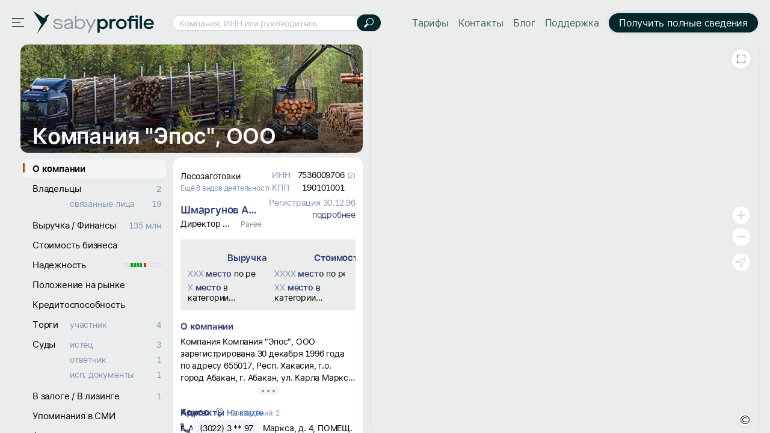

--- FILE ---
content_type: text/html; charset=utf-8
request_url: https://saby.ru/profile/7536009706-190101001
body_size: 60355
content:
<!DOCTYPE html>
<html lang=ru>
  <head>

<meta http-equiv="X-UA-Compatible" content="IE=edge" sid="h-ps-6">
<link rel="shortcut icon" href="//cdn2.saby.ru/cdn/SabyLogo/1.0.7/favicon/favicon.ico?v=1" type="image/x-icon" sid="h-ps-1" crossorigin="anonymous">
<link rel="preload" as="font" href="//cdn2.saby.ru/cdn/MaisonNeue/1.0.4/MaisonNeueExtendedRegular/MaisonSABYSBI-hint.woff2" type="font/woff2" crossorigin="anonymous" sid="h-ps-2">
<link rel="preload" as="font" href="//cdn2.saby.ru/cdn/MaisonNeue/1.0.4/MaisonNeueExtendedBold/Maison_az-hint.woff2" type="font/woff2" crossorigin="anonymous" sid="h-ps-3">
<link rel="preload" as="font" href="//cdn2.saby.ru/cdn/MaisonNeue/1.0.4/MaisonNeueExtendedBold/MaisonRUEN_wo_az-hint.woff2" type="font/woff2" crossorigin="anonymous" sid="h-ps-4">
<link rel="preload" as="font" href="//cdn2.saby.ru/cdn/MaisonNeue/1.0.4/MaisonNeueExtendedRegular/MaisonRUEN-hint.woff2" type="font/woff2" crossorigin="anonymous" sid="h-ps-5">
<meta charset="utf-8" class="head-server-block" sid="h-ps-7">
<meta name="viewport" content="width=device-width,initial-scale=1.0, user-scalable=no" sid="h-ps-8">
<meta name="format-detection" content="telephone=no" sid="h-ps-9">
<meta name="apple-mobile-web-app-capable" content="yes" sid="h-ps-10">
<meta name="SKYPE_TOOLBAR" content="SKYPE_TOOLBAR_PARSER_COMPATIBLE" sid="h-ps-11">
<meta http-equiv="cache-control" content="max-age=345600" sid="h-ps-12">
<meta name="mobile-web-app-capable" content="yes" sid="h-ps-13">
<meta name="apple-mobile-web-app-status-bar-style" content="black-translucent" sid="h-ps-14">
<link rel="preload" as="font" href="//cdn2.saby.ru/cdn/TensorInter/3.0.1/static/Inter-Regular-small.woff2" type="font/woff2" crossorigin="anonymous" sid="h-ps-15">
<link rel="preload" as="font" href="//cdn2.saby.ru/cdn/TensorInter/3.0.1/static/Inter-SemiBold-small.woff2" type="font/woff2" crossorigin="anonymous" sid="h-ps-16">
<link rel="preload" as="font" href="//cdn2.saby.ru/cdn/CbucIcons/1.5.5/cbuc-icons/cbuc-icons.woff2" type="font/woff2" crossorigin="anonymous" sid="h-ps-17">
<link rel="preload" as="font" href="//cdn2.saby.ru/cdn/CbucIcons/1.5.5/cbuc-icons24/cbuc-icons24.woff2" type="font/woff2" crossorigin="anonymous" sid="h-ps-18">
<link rel="stylesheet" href="//cdn2.saby.ru/static/resources/Controls/controls-superbundle.package.min.css?x_module=6901e5160e1f70be6782b86b204574ac" css-theme="no_theme" theme-type="m" sid="h-ps-19" crossorigin="anonymous">
<link rel="stylesheet" href="//cdn2.saby.ru/static/resources/SabyProfile/sabyprofile-controlsbundle.package.min.css?x_module=b4e9b327f5599ae0e4c7f46fec55bc33" css-theme="no_theme" theme-type="m" sid="h-ps-20" crossorigin="anonymous">
<link rel="stylesheet" href="//cdn2.saby.ru/static/resources/Page/page-superbundle.package.min.css?x_module=523864ab7d473d97cf3fcc24adbd2865" css-theme="no_theme" theme-type="m" sid="h-ps-21" crossorigin="anonymous">
<link rel="stylesheet" href="//cdn2.saby.ru/static/resources/SabyProfile/sabyprofile-superbundle.package.min.css?x_module=b4e9b327f5599ae0e4c7f46fec55bc33" css-theme="no_theme" theme-type="m" sid="h-ps-22" crossorigin="anonymous">
<link rel="stylesheet" href="//cdn2.saby.ru/static/resources/Tailwind/tailwind.min.css?x_module=ec834fd3b62953e3f35e3823458c57ae" css-theme="no_theme" theme-type="m" sid="h-ps-23" crossorigin="anonymous">
<link rel="stylesheet" href="//cdn2.saby.ru/static/resources/Controls/scroll.min.css?x_module=6901e5160e1f70be6782b86b204574ac" css-theme="no_theme" theme-type="m" sid="h-ps-24" crossorigin="anonymous">
<link rel="stylesheet" href="//cdn2.saby.ru/static/resources/Contractor/Main/header.min.css?x_module=4d7de2902bd46280ae83d6e1dda8ab8b" css-theme="no_theme" theme-type="m" sid="h-ps-25" crossorigin="anonymous">
<link rel="stylesheet" href="//cdn2.saby.ru/static/resources/Controls-icons/sort_m.min.css?x_module=62de7cb8bdb88928946d802b7ae2ef9b" css-theme="no_theme" theme-type="m" sid="h-ps-26" crossorigin="anonymous">
<link rel="stylesheet" href="//cdn2.saby.ru/static/resources/Controls-icons/sort_s.min.css?x_module=62de7cb8bdb88928946d802b7ae2ef9b" css-theme="no_theme" theme-type="m" sid="h-ps-27" crossorigin="anonymous">
<link rel="stylesheet" href="//cdn2.saby.ru/static/resources/Controls-icons/sort_sizes.min.css?x_module=62de7cb8bdb88928946d802b7ae2ef9b" css-theme="no_theme" theme-type="m" sid="h-ps-28" crossorigin="anonymous">
<script sid="h-ps-29">(function () {
    const headElement = document.head;
    const THEME_LAYER_ORDER = [
        'fallback',
        'static',
        'service'
    ];
    let isPageLoadCompleted = document.readyState === 'complete';
    function getThemeLayerIndex(themeLayer) {
        const themeLayerIndex = THEME_LAYER_ORDER.indexOf(themeLayer);
        if (themeLayerIndex === -1) {
            return THEME_LAYER_ORDER.length;
        }
        return themeLayerIndex;
    }
    function getThemeLinkElements() {
        return Array.from(
            headElement.querySelectorAll(
                'link[rel="stylesheet"][data-theme-selector][data-theme-layer]'
            )
        );
    }
    function sortAndPlaceTheme() {
        const themeLinkElements = getThemeLinkElements();
        if (themeLinkElements.length === 0) {
            return false;
        }
        const originalIndexByElement = new Map();
        themeLinkElements.forEach((themeLinkElement, elementIndex) => {
            originalIndexByElement.set(themeLinkElement, elementIndex);
        });
        themeLinkElements.sort((linkElementA, linkElementB) => {
            const themeLayerA = linkElementA.getAttribute('data-theme-layer');
            const themeLayerB = linkElementB.getAttribute('data-theme-layer');
            const themeLayerIndexA = getThemeLayerIndex(themeLayerA);
            const themeLayerIndexB = getThemeLayerIndex(themeLayerB);
            if (themeLayerIndexA !== themeLayerIndexB) {
                return themeLayerIndexA - themeLayerIndexB;
            }
            const originalIndexA = originalIndexByElement.get(linkElementA);
            const originalIndexB = originalIndexByElement.get(linkElementB);
            return originalIndexA - originalIndexB;
        });
        const documentFragment = document.createDocumentFragment();
        themeLinkElements.forEach((themeLinkElement) => {
            documentFragment.appendChild(themeLinkElement);
        });
        headElement.insertBefore(documentFragment, headElement.firstChild);
        return true;
    }
    const headChildListObserver = new MutationObserver((mutationRecordList) => {
        if (isPageLoadCompleted) {
            return;
        }
        let hasNewThemeLinkElement = false;
        for (const mutationRecord of mutationRecordList) {
            for (const addedNode of mutationRecord.addedNodes) {
                const isElementNode = addedNode.nodeType === Node.ELEMENT_NODE;
                if (!isElementNode) {
                    continue;
                }
                const isLinkElement = addedNode.tagName === 'LINK';
                if (!isLinkElement) {
                    continue;
                }
                const isStylesheet = addedNode.rel === 'stylesheet';
                if (!isStylesheet) {
                    continue;
                }
                const hasThemeSelectorAttribute = addedNode.hasAttribute('data-theme-selector');
                const hasThemeLayerAttribute = addedNode.hasAttribute('data-theme-layer');
                if (hasThemeSelectorAttribute && hasThemeLayerAttribute) {
                    hasNewThemeLinkElement = true;
                    break;
                }
            }
            if (hasNewThemeLinkElement) {
                break;
            }
        }
        if (!hasNewThemeLinkElement) {
            return;
        }
        headChildListObserver.disconnect();
        sortAndPlaceTheme();
        if (!isPageLoadCompleted) {
            headChildListObserver.observe(headElement, { childList: true });
        }
    });
    headChildListObserver.observe(headElement, { childList: true });
    sortAndPlaceTheme();
    window.addEventListener('load', () => {
        isPageLoadCompleted = true;
        headChildListObserver.disconnect();
    });
})();
function getQP() {
    var sD = ["wsRoot", "resourceRoot", "metaRoot", "defaultServiceUrl", "appRoot", "staticDomains", "shardDomain", "product", "cdnRoot"];
    var r = {};
    var f = [];
    var items = location.search.substring(1).split("&");
    for (var index = 0; index < items.length; index++) {
        f = items[index].split("=");
        if (sD.indexOf(f[0]) !== -1) {
            var decoded = decodeURIComponent(f[1]);
            r[f[0]] = f[0] === "staticDomains" ? JSON.parse(decoded) : decoded;
        }
    }
    return r;
}
var cfg = window.wsConfig = window.wsConfig || getQP();
cfg.wsRoot = cfg.wsRoot || '/static/resources/WS.Core/';
cfg.resourceRoot = cfg.resourceRoot || '/static/resources/';
cfg.metaRoot = cfg.metaRoot || '/profile/resources/';
cfg.cdnRoot = cfg.cdnRoot || '/cdn/';
cfg.defaultServiceUrl = cfg.defaultServiceUrl || '/profile/service/';
cfg.appRoot = cfg.appRoot || '/profile/';
cfg.RUMEnabled = false;
cfg.pageName = 'PSWaSabyRouting.regex09100912091009azAZаяАЯ015091209azAZаяАЯ015';
cfg.userConfigSupport = true;
cfg.trackErrors = true;
cfg.staticDomains = cfg.staticDomains || {"domains":["cdn2.saby.ru"]};
cfg.shardDomain = '';
cfg.compatible = false;
cfg.product = cfg.product || 'sabyprofile';
cfg.xDomainSystemname = 'saby';
cfg.logLevel = 0;
window.buildnumber = '25.6141-28';
window['X-UNIQ-ID'] = '2757cd83\u002d6ac2\u002d419f\u002df074\u002d6f0bd18df0f0';
window['X-REQUESTUUID'] = 'b69e4abd\u002df091\u002dd46d\u002d9475\u002d1665b5e968c6';
window['X-CURRENTMETHOD'] = 'PSWaSabyRouting.regex09100912091009azAZаяАЯ015091209azAZаяАЯ015';
window.history.scrollRestoration = 'manual';

(function deserializeFeatureMap({ maps, features }) {
        const result = {};
        for (const [nameModule, featureList] of Object.entries(features)) {
            for (const [nameFeature, value] of Object.entries(featureList)) {
                const name = `${nameModule}/${nameFeature}`;
                if (maps.hasOwnProperty(value)) {
                    result[name] = maps[value];
                }
                else {
                    result[name] = value;
                }
            }
        }
        // @ts-ignore
        window.features = result;
    })({"maps":{"0":"ContractorRequisites","1":"EntityAppScopeBase"},"features":{"AccessDenied":{"AskAdmin":"BasicAccessDenied"},"BasketCommon":{"basketDefaultConfig":"Basket"},"Browser":{"rpcHeadersBuilder":"Browser"},"ContractorBase":{"contractorRegion/Country":"ContractorBase"},"ContractorRequisites":{"regionValidate/orgID":0,"regionValidateName/contractorName":0},"Controls":{"HistoryStore":"HistoryService"},"EntityAppScope":{"entityAppScope":1,"entityListConst":1,"entityWidgetConst":1},"ErrorHandling":{"ErrorHandling":"SbisEnvUI"},"Feature":{"feature":"FeatureAccess","featureSubscription":"FeatureSubscriptionLocal"},"ImageLoader":{"backgroundImage":"DOCVIEW3"},"LicensePriceOffer":{"Offer/View":"LicensePriceOfferRU"},"ParametersWebAPI":{"ParametersScope":"ParametersServiceAPI"},"Router":{"CustomRouterJson":"Router"},"SAP":{"GuestAccess":"SAPService"},"SbisUI":{"appConfigInfo":"SbisUI"},"UICommon":{"ThemeInitializer":"DefaultThemeController"}}});
globalThis.preDefineModules = new Set();
globalThis.preRequiredModules = new Set();
globalThis.loadedRequire = new Set();
globalThis.define = function preDefine(...argsDefine) {
        var _a;
        // @ts-ignore
        const globalEnv = globalThis;
        (_a = globalEnv.preDefineModules) === null || _a === void 0 ? void 0 : _a.add(argsDefine);
    };
globalThis.define.amd = true;
globalThis.require = window.requirejs = function preRequire(...argsRequire) {
        var _a;
        // @ts-ignore
        const globalEnv = globalThis;
        (_a = globalEnv.preRequiredModules) === null || _a === void 0 ? void 0 : _a.add(argsRequire);
    };
globalThis.requirejs.isNewRequire = true;
globalThis.onLoadRequirePart = function onLoadRequirePart(name) {
        var _a;
        // @ts-ignore
        const globalEnv = globalThis;
        const REQUIRE_PARTS = ['contents', 'require'];
        globalEnv.loadedRequire.add(name);
        for (const part of REQUIRE_PARTS) {
            if (!globalEnv.loadedRequire.has(part)) {
                return;
            }
        }
        (_a = globalEnv.initRequire) === null || _a === void 0 ? void 0 : _a.call(globalEnv);
    };


function createStrictOrderProcessor() { const callbacks = new Map(); let nextToExecute = 0; let isProcessing = false; async function process() { if (isProcessing) return; isProcessing = true; while (callbacks.has(nextToExecute)) { const callback = callbacks.get(nextToExecute); callbacks.delete(nextToExecute); try { await callback(); } catch (error) { /* eslint-disable-next-line no-console */ console.error(error); } nextToExecute++; } isProcessing = false; } return function registerCallback(order, callback) { callbacks.set(order, callback); void process(); }; }
window.registerCallback = createStrictOrderProcessor();
function onloadScript(script) { /* @ts-ignore */ const globalEnv = globalThis; const rid = script.dataset.rid; let count = globalEnv.scriptsCount.get(rid); if (typeof count === 'undefined') { /* eslint-disable-next-line no-console */ console.error('Ошибка получения количества скриптов. при загрузке файла ' + script.src); return; } count = count - 1; globalEnv.scriptsCount.set(rid, count); if (count > 0) { return; } const requireList = globalEnv.requireList.get(rid); globalEnv.scriptsCount.delete(rid); globalEnv.requireList.delete(rid); const requireListFn = () => { return new Promise((resolve, reject) => { require(requireList, function () { resolve(); }, function (err) { /* eslint-disable-next-line no-console */ console.error(err); reject(err); }); }); }; if (rid === '1') { globalEnv.registerCallback(Number(rid), () => { return new Promise((resolve, reject) => { require(['Env/Env', 'SbisUI/polyfill'], function (Env) { /* @ts-ignore */ Object.assign(Env.constants, window.wsConfig); resolve(requireListFn()); }, function (err) { /* eslint-disable-next-line no-console */ console.error(err); reject(err); }); }); }); } else { globalEnv.registerCallback(Number(rid), requireListFn); } }
window.scriptsCount = new Map();
window.requireList = new Map();
window.readyToStartScript = false;

"use strict";var wsErrorMonitor=function(){function e(){var e=this,r="object"==typeof window&&window&&window.parent===window&&"object"==typeof document&&document&&document.location&&void 0!==document.location.origin&&/^https?\:\/\/[^\/]+$/.test(document.location.origin),t=["ie.saby.ru","ie-sap.saby.ru","ie-1c.saby.ru"].indexOf(document.location.host)>-1,s=r&&!!window.MSInputMethodContext&&!!document.documentMode,o={YaBrowser:{name:"Яндекс Браузер",reg:/\bYaBrowser\/(\d+)/i,version:{reg:/YaBrowser\/([0-9]{1,}[\.0-9]{0,})/i,available:20.9,availableForIESaby:17.4}},Firefox:{name:"Firefox",reg:/Firefox/i,version:{reg:/Firefox\/([0-9]{1,}[\.0-9]{0,})/i,available:79,availableForIESaby:51}},OperaChrome:{name:"Opera",reg:/(OPR)/i,version:{reg:/OPR\/([0-9]{1,}[\.0-9]{0,})/i,available:71,availableForIESaby:44}},Chrome:{name:"Chrome",reg:/Chrome(?!.*Edg\w{0,3}|.*SputnikBrowser)/i,version:{reg:/Chrome\/([0-9]{1,}[\.0-9]{0,})/i,available:75,availableForIESaby:52}},Opera:{name:"Opera",reg:/(Opera)/i,version:{reg:/(Opera|Version)\/([0-9]{1,}[\.0-9]{0,})/i,available:71,availableForIESaby:44}},Edge:{name:"Microsoft Edge",reg:/Edg\w{0,3}/i,version:{reg:/Edg\w{0,3}\/([0-9]+[\.0-9]*)/i,available:85,availableForIESaby:17}},IE:{name:"Internet Explorer",reg:/MSIE|rv\:/i,version:{reg:/(MSIE |rv:[ ]?)([0-9]{1,}[\.0-9]{0,})/i,available:13,availableForIESaby:11}},Safari:{name:"Safari",reg:/^((?!chrome|android|mobile).)*safari/i,version:{reg:/(Version)\/([0-9]{1,}[\.0-9]{0,})/i,available:14,availableForIESaby:12}},SafariMobile:{name:"Safari Mobile",reg:/.*Mobile.*Safari/i,version:{reg:/Version\/+([\w.]+).*Mobile.*Safari/i,available:14,availableForIESaby:12}},AppleWebkit:{name:"AppleWebkit Mobile",reg:/.*applewebkit.*mobile/i,version:{reg:/\bOS\s(\d+)/i,available:14,availableForIESaby:12}},AppleWebkitSbis:{name:"AppleWebkit Sbis",reg:/SbisBusinessMobile/i,version:{reg:/SbisBusinessMobile\/(\d+\.\d+)/i,available:0,availableForIESaby:0}},Sputnik:{name:"Спутник",reg:/SputnikBrowser/i,version:{reg:/SputnikBrowser\/(\d+\.\d+\.\d+)/i,available:100,availableForIESaby:100}}},n=!1;try{window.navigator&&window.navigator.userAgent&&(n=function e(r){var t=r.replace("_",".").toLowerCase(),s=null;for(var n in o)if(o.hasOwnProperty(n)&&o[n].reg.test(t)){s=n;break}var i=o[s].version,a=i.reg,l=i.available;i.availableForIESaby;var p=parseFloat((a.exec(t)||[null]).pop())||l;return function e(){try{var r=Function("return [...[]]");return""==r()}catch(t){return!1}}()&&p>=l}(window.navigator.userAgent))}catch(i){}if(!r){e.reason="nowindow";return}if(s&&!t){e.reason="ie11";return}if(!n&&!t){e.reason="unavailable browser";return}var a=window.wsConfig;if(!a||!a.trackErrors){e.reason="notrack";return}var l=e.getCookie("s3debug");if(l&&"false"!==l&&""!==l){e.reason="debug";return}e.BR="\n",e.isIE11=s,e.MIN_INTERVAL=3e3,e.MAX_INTERVAL=18e3,e.MAX_ERRORS=50,e.isStopped=!1,e.isOnline=!0,e.ls=null,e.WC="",e._p="Uncaught (in Promise) ",e.skipPattern=/((Uncaught\s\(in\sPromise\)\s((Error:\sAudio\soutput\sdevice\schange\sis\snot\ssupported)|((Promise|Deferred)CanceledError:[\s\S]*)|(Transport\serror:[\s\S]*)|(SecurityError:\sNo\spermission\sto\suse\srequested\sdevice[\s\S]*)|(Error:\sCancel(\|[\s\S]*))|(Извините,\sмы\sна\sтехническом\sобслуживании)|(TypeError:\sNetworkError\swhen\sattempting\sto\sfetch\sresource[\s\S]*)|(NotFoundError:\sRequested\sdevice\snot\sfound)))|(Script\serror\.(\|[\s\S]*))|(undefined(\|[\s\S]*))|((Uncaught\s)?(\(in\sPromise\)\s)?((InternalError:\stoo\smuch\srecursion[\s\S]*\|[\s\S]*\.prototype\.addEventListener)|(Error:\sLoad\stimeout\sfor\smodules[\s\S]*)|(Error:\sScript\serror[\s\S]*requirejs\.org[\s\S]*))))|((Uncaught\s)?ReferenceError:\s(topMsg|define|require|VK)\sis\snot\sdefined)|(Uncaught\sError:\sMismatched\sanonymous\sdefine\(\)\smodule:[\s\S]*)|(Couldn't\sload.+cssNew\/bugfix\.min\.css[\s\S]*)|(InvalidStateError:\sthe\sexecution\scontext\sdoes\snot\sexist[\s\S]*)|(TypeError:\sundefined\sis\snot\san\sobject\s\(evaluating\s'__ybro\.readability\.runDetection'\))|(((Ошибка\sавторизации)|(clicnt\.js)|(Operation(\sis)?\sinsecure)|(ResizeObserver\sloop)|((moz|chrome)-extension:\/\/))[\s\S]*)|(((Недопустимый\sзнак)|(illegal\scharacter\sU\+)|(Can't\sfind variable:\sinstantSearchSDKJSBridgeClearHighlight)|(NS_ERROR_XPC_JAVASCRIPT_ERROR_WITH_DETAILS:\s\[JavaScript\sError:\s"app\sis\snot\sdefined")|(Possible\sside-effect\sin\sdebug-evaluate)|(appusagelogger\serror)|(Произошел\sразрыв\sсоединения))[\s\S]*)/im,e.skipInURLPattern=/^chrome-extension:\/\/.*$/,e.loadErrPattern=/^Uncaught\sSyntaxError:\sUnexpected\stoken\s'<'$/im,e.parseErrPattern=/^Uncaught\sSyntaxError:\sInvalid\sor\sunexpected\stoken$/im,e.ieSkipPattern=/^(Команда\sне\sподдерживается\sобъектом)|(Использование\sнескольких\sопределений\sсвойства\sв\sрежиме\sstrict\sзапрещено)|(Не\sудалось\sполучить\sсвойство\s("isFirstItem"|"trim")\sссылки.+)|(Объект\sне\sподдерживает\sсвойство\sили\sметод\s"closest")$/im,e.xhrURL=e.getServiceHost()+"/consumertracking/service/user_error/",e.CLIENT_ID="client_err_"+(e.getCookie("CpsUserId")||"all"),e.UNIQ_ID=window["X-UNIQ-ID"]&&window["X-UNIQ-ID"].toString()||"",e.X_REQUESTUUID=window["X-REQUESTUUID"]&&window["X-REQUESTUUID"].toString()||"",e.BUILD_NUM=window.buildnumber||"-",e.sendAttempts=0,e.errors=[],e.promiseSupported=window.Promise&&"function"==typeof window.Promise;try{e.ls=localStorage||window.localStorage,e.errors=JSON.parse(e.ls[e.CLIENT_ID]||"[]"),e.errors instanceof Array||(e.errors=[])}catch(p){}e.errors.length&&e.ls&&(e.ls[e.CLIENT_ID]=null),e.stop=e.stop.bind(e),e.removeListeners=e.removeListeners.bind(e),e.onError=e.onError.bind(e),e.onUnload=e.onUnload.bind(e),e.onOnline=e.onOnline.bind(e),e.onOffline=e.onOffline.bind(e),window.addEventListener("error",e.onError,!1),window.addEventListener("unhandledrejection",e.onError,!1),window.addEventListener("beforeunload",e.onUnload,!1),window.addEventListener("online",e.onOnline),window.addEventListener("offline",e.onOffline)}return e.prototype.getCurrentMethod=function(){return window["X-CURRENTMETHOD"]&&window["X-CURRENTMETHOD"].toString()||wsConfig.pageName||""},e.prototype.hasParseFileError=function(e){return this.parseErrPattern.test(e)},e.prototype.hasLoadModuleErrors=function(e){var r=0;return this.loadErrPattern.test(e)&&(r=1),1===r&&"object"==typeof window.wsConfig&&"object"==typeof window.wsConfig.loadingStatus&&Object.keys(window.wsConfig.loadingStatus).some(function(e){return"ERROR"===window.wsConfig.loadingStatus[e]})&&(r=2),r},e.prototype.getWC=function(){try{this.WC=JSON.stringify(window.wsConfig)}catch(e){this.WC=""}return this.WC},e.prototype.getServiceHost=function(){return document.location.origin},e.prototype.removeListeners=function(){window.removeEventListener("error",this.onError),window.removeEventListener("unhandledrejection",this.onError),window.removeEventListener("beforeunload",this.onUnload),window.removeEventListener("online",this.onOnline),window.removeEventListener("offline",this.onOffline)},e.prototype.getCookie=function(e){try{var r=document.cookie.match(RegExp("(?:^|; )"+e+"=([^;]*)"));return r&&r.length?decodeURIComponent(r[1]):void 0}catch(t){}},e.prototype.getRndInterval=function(){return this.MIN_INTERVAL+Math.round(Math.random()*(this.MAX_INTERVAL-this.MIN_INTERVAL))},e.prototype.sendIsBreakingPageMessage=function(){this.sendErrors(),this.stop("toomanyerrors")},e.prototype.appendError=function(e){try{var r=this.errors,t=this.MAX_ERRORS,s=r.length&&r[r.length-1];s&&void 0!==s.Message&&s.Message===e.Message?(s.Count++,s.LastDate=e.Date):r.length<t?r.push(e):r.length===t&&this.sendIsBreakingPageMessage(),r.length<=t&&this.saveErrors()}catch(o){}},e.prototype.saveErrors=function(){if(this.ls)try{this.ls[this.CLIENT_ID]=JSON.stringify(this.errors)}catch(e){}},e.prototype.clearErrors=function(){this.errors=[],this.saveErrors()},e.prototype.formatError=function(e){var r=new Date().toISOString(),t=e.promise&&e.reason,s=t?this._p+e.reason+"|"+e.reason.stack:e.message+"|"+(e.error&&e.error.stack),o=((t?e.reason.stack:e.error&&e.error.stack)||"").toString().indexOf("<anonymous>")>-1,n=t?["message: "+this._p+e.reason,"url: "+document.location.href,"stack: "+e.reason.stack]:["message: "+e.message,"url: "+document.location.href,"file: "+e.filename,"line: "+e.lineno,"col: "+e.colno,"stack: "+(e.error&&e.error.stack)];n.push("browser: "+navigator.userAgent,"build: "+this.BUILD_NUM,"wsConfig: "+this.getWC());var i=this,a=i.hasLoadModuleErrors(e.message),l={Date:r,Message:n.join(i.BR),UUID:i.UNIQ_ID,REQUESTUUID:i.X_REQUESTUUID,Count:1,LastDate:r,WarnLvl:i.skipPattern.test(s)||o||e.filename&&i.skipInURLPattern.test(e.filename)||e.message&&2===a||i.isEI11&&i.ieSkipPattern.test(e.message)?0:e.type&&"ReactError"===e.type?61:100};if(1===a&&window.contents&&window.contents.modules)try{l.Message+=i.BR+"contents.modules: "+JSON.stringify(Object.keys(window.contents.modules))}catch(p){}var u=e.message&&e.filename&&i.hasParseFileError(e.message);return i.promiseSupported?new Promise(function(r,t){if(u)try{var s=setTimeout(function(){l.Message+=i.BR+"invalid token file ("+e.filename+") first 1024 symbols: не удалось загрузить файл за 5 секунд, отменено",l.WarnLvl=0,r(l)},5e3),o=new XMLHttpRequest;o.onreadystatechange=function(){4==o.readyState&&(clearTimeout(s),s=null,200==o.status?l.Message+=i.BR+"invalid token file ("+e.filename+") first 1024 symbols: "+o.responseText.substring(0,1024):l.Message+=i.BR+"invalid token file ("+e.filename+") first 1024 symbols: не удалось загрузить файл, xhr status = "+o.status,r(l))},o.open("GET",e.filename),o.send()}catch(n){r(l)}else r(l)}):l},e.prototype.onError=function(e){if(!this.isStopped){var r=this,t=r.formatError(e);r.promiseSupported&&t instanceof Promise?t.then(function(e){r.appendError(e),r.sendTimeout||r.start()}):(r.appendError(t),r.sendTimeout||r.start())}},e.prototype.sendErrors=function(){if(this.errors.length&&!this.isStopped&&this.isOnline)try{this.xhrSendErrorsArray()}catch(e){}},e.prototype.prepareArrayToSend=function(e,r){var t=this;return e.map(function(e){return{Date:e.Date,Message:e.Message+(e.Count>1?t.BR+"[повторов: "+e.Count+"; c "+e.Date+" по "+e.LastDate+"]":"")+t.BR+"initial method: "+r,UUID:e.UUID,REQUESTUUID:e.REQUESTUUID,WarnLvl:e.WarnLvl}})},e.prototype.stop=function(e){var r=this;r.reason=e,r.isStopped=!0,r.errors=[],clearTimeout(r.sendTimeout),r.sendTimeout=void 0,r.removeListeners()},e.prototype.sendByXHR=function(e){var r=this;try{var t=new XMLHttpRequest;t.onreadystatechange=function(){if(4===t.readyState){var e=t.status;if(e>=200&&e<300){r.sendAttempts=0,r.clearErrors();return}if((502===e||503===e||504===e)&&r.sendAttempts<5){r.sendAttempts+=1;return}r.stop("xhrerror")}},t.open("POST",r.xhrURL,!0),t.withCredentials=!0,t.send(e)}catch(s){}},e.prototype.getDataToPost=function(){var e=this.getCurrentMethod();return JSON.stringify({Site:document.location.href,MethodName:e,Errors:this.prepareArrayToSend(this.errors,e)})},e.prototype.onUnload=function(){!this.isStopped&&this.errors.length&&("function"==typeof navigator.sendBeacon?navigator.sendBeacon(this.xhrURL,this.getDataToPost()):this.sendByXHR(this.getDataToPost()))},e.prototype.xhrSendErrorsArray=function(){var e=this.getDataToPost();this.sendByXHR(e)},e.prototype.start=function(){var e=this;e.sendTimeout=setTimeout(function(){e.isStopped||(e.sendErrors(),e.start())},e.getRndInterval())},e.prototype.onOnline=function(){this.isOnline=!0},e.prototype.onOffline=function(){this.isOnline=!1},new e}();
!function(){if(window&&"object"==typeof window){var t=window&&window.cfg&&window.cfg.staticDomains&&window.cfg.staticDomains.domains&&window.cfg.staticDomains.domains[0],n=(t||document.location.host).split(".").slice(-2).join(".");try{var i=new XMLHttpRequest;i.onreadystatechange=function(){if(4===i.readyState&&200!==i.status){var t=new XMLHttpRequest;t.withCredentials=!0;var n=new XMLHttpRequest;n.withCredentials=!0,t.open("GET",document.location.origin+"/consumertracking/service/cdne/",!0),t.send(),n.open("POST",document.location.origin+"/consumertracking/service/errcdn/",!0);var e="object"==typeof JSON&&"function"==typeof JSON.stringify?JSON.stringify({code:void 0!==i.status?i.status:0}):'{"code":0}';n.send(e)}},i.open("HEAD","https://"+(t||"cdn."+n)+"/!ping/",!0),i.send()}catch(e){}}}();
function onErrorHandler(name) { window.wsConfig.loadingStatus = window.wsConfig.loadingStatus || {}; window.wsConfig.loadingStatus[name] = 'ERROR'; try { if (window.sessionStorage.getItem('theForceReloadWasEarly')) { window.wsConfig.loadingStatus.theForceReloadWasEarly = true; if (!window.wsConfig.loadingStatus.dialogShown) { setTimeout(function () { var res = window.confirm('При загрузке страницы не все ресурсы были загружены.' +' Страница может работать некорректно. Перезагрузить страницу?'); if (res) { window.location.reload(); } }, 100); window.wsConfig.loadingStatus.dialogShown = true; } return; } window.sessionStorage.setItem('theForceReloadWasEarly', 'true'); window.location.reload(); } catch(err) { /* sessionStorage недоступен */} };</script>
<script sid="s-1">
window.scriptsCount.set('0',4);
window.requireList.set('0',null)
</script>
<script src="/profile/resources/contents.min.js?x_module=25.6141-28" onload="onLoadRequirePart('contents');onloadScript(this)" fetchpriority="high" data-rid="0" onerror="onErrorHandler('contents.min')" sid="s-2" async></script>
<script src="//cdn2.saby.ru/static/resources/RequireJsLoader/third-party/WebRequire.min.js?x_module=869b3a49c6065831a872e746a0ed7226" onload="onLoadRequirePart('require');onloadScript(this)" fetchpriority="high" data-rid="0" onerror="onErrorHandler('WebRequire.min')" sid="s-3" async crossorigin="anonymous"></script>
<script src="//cdn2.saby.ru/static/resources/RequireJsLoader/config.min.js?x_module=869b3a49c6065831a872e746a0ed7226" fetchpriority="high" data-rid="0" onload="onloadScript(this)" onerror="onErrorHandler('config.min')" sid="s-4" async crossorigin="anonymous"></script>
<script src="/profile/resources/router.min.js?x_module=25.6141-28" fetchpriority="high" data-rid="0" onload="onloadScript(this)" onerror="onErrorHandler('router.min')" sid="s-5" async></script>
<script type="text/javascript" src="//cdn2.saby.ru/static/resources/SabyProfile/gtm.min.js?x_module=b4e9b327f5599ae0e4c7f46fec55bc33" async="async" crossorigin="anonymous" sid="s-1"></script>
<script sid="s-2">
window.scriptsCount.set('1',95);
window.requireList.set('1',['Page/loaders','EngineUser/Info','ViewSettings/Loader','SabyPage/mainLayout','SabyPage/contentLayout','SabyPage/factory','ContractorCard/Profile/Common/EmptyTemplate','ContractorCard/Profile/Pages/contragentCard','ContractorCard/Profile/configFunctions','Contractor/Main/header','SabyPage/actionsToolbar','ContractorBase/header','i18n!ContractorCard','ContractorCard/Profile/Loaders/ContragentCard','SabyPage/base','Env/Env','Application/Initializer','Application/Env','SbisUI/Wasaby','UI/Base','UI/State','Application/State','Router/router','SbisUI/polyfill','WasabyLoader/ModulesLoader'])
</script>
<script src="//cdn2.saby.ru/static/resources/I18n/locales/ru.min.js?x_module=bb8a5f0adde03628ed40d37f35af4ea1" data-rid="1" onload="onloadScript(this)" onerror="onErrorHandler('ru.min')" sid="s-3" async crossorigin="anonymous"></script>
<script src="//cdn2.saby.ru/static/resources/LocalizationConfigs/localization_configs/region/RU.json.min.js?x_module=754ba79b60115658e1c53ef3a31d04c0" data-rid="1" onload="onloadScript(this)" onerror="onErrorHandler('RU')" sid="s-4" async crossorigin="anonymous"></script>
<script src="//cdn2.saby.ru/static/resources/Types/lang/ru/ru.json.min.js?x_module=467bc4d6a8d079f499090248a9d91f5a" data-rid="1" onload="onloadScript(this)" onerror="onErrorHandler('ru')" sid="s-5" async crossorigin="anonymous"></script>
<script src="//cdn2.saby.ru/static/resources/Controls/lang/ru/ru.json.min.js?x_module=6901e5160e1f70be6782b86b204574ac" data-rid="1" onload="onloadScript(this)" onerror="onErrorHandler('ru')" sid="s-6" async crossorigin="anonymous"></script>
<script src="//cdn2.saby.ru/static/resources/SbisEnvUI/lang/ru/ru.json.min.js?x_module=70699ea7001abe82911e6dbecaa67b8b" data-rid="1" onload="onloadScript(this)" onerror="onErrorHandler('ru')" sid="s-7" async crossorigin="anonymous"></script>
<script src="//cdn2.saby.ru/static/resources/Controls-Actions/lang/ru/ru.json.min.js?x_module=6e605def289d91714ef86d12dec98d76" data-rid="1" onload="onloadScript(this)" onerror="onErrorHandler('ru')" sid="s-8" async crossorigin="anonymous"></script>
<script src="//cdn2.saby.ru/static/resources/Page/lang/ru/ru.json.min.js?x_module=523864ab7d473d97cf3fcc24adbd2865" data-rid="1" onload="onloadScript(this)" onerror="onErrorHandler('ru')" sid="s-9" async crossorigin="anonymous"></script>
<script src="//cdn2.saby.ru/static/resources/SabyPage/lang/ru/ru.json.min.js?x_module=fa74e23adfae6184a89c766978696445" data-rid="1" onload="onloadScript(this)" onerror="onErrorHandler('ru')" sid="s-10" async crossorigin="anonymous"></script>
<script src="//cdn2.saby.ru/static/resources/ContractorBase/lang/ru/ru.json.min.js?x_module=d47290974aefb4bb6c7ab072e3cf0063" data-rid="1" onload="onloadScript(this)" onerror="onErrorHandler('ru')" sid="s-11" async crossorigin="anonymous"></script>
<script src="//cdn2.saby.ru/static/resources/ContractorCard/lang/ru/ru.json.min.js?x_module=482794ff77566de12e73fc3a51d1333e" data-rid="1" onload="onloadScript(this)" onerror="onErrorHandler('ru')" sid="s-12" async crossorigin="anonymous"></script>
<script src="//cdn2.saby.ru/static/resources/Contractor/lang/ru/ru.json.min.js?x_module=4d7de2902bd46280ae83d6e1dda8ab8b" data-rid="1" onload="onloadScript(this)" onerror="onErrorHandler('ru')" sid="s-13" async crossorigin="anonymous"></script>
<script src="//cdn2.saby.ru/static/resources/Page/page-superbundle.package.min.js?x_module=523864ab7d473d97cf3fcc24adbd2865" data-rid="1" onload="onloadScript(this)" onerror="onErrorHandler('page-superbundle.package.min')" sid="s-14" async crossorigin="anonymous"></script>
<script src="//cdn2.saby.ru/static/resources/Application/online-superbundle.package.min.js?x_module=0ffbf99fc04270ea9acecd39e4c3aa1b" data-rid="1" onload="onloadScript(this)" onerror="onErrorHandler('online-superbundle.package.min')" sid="s-15" async crossorigin="anonymous"></script>
<script src="//cdn2.saby.ru/static/resources/Browser/online-superbundle.package.min.js?x_module=e34104aedda2db474e3e949cb06c6ca8" data-rid="1" onload="onloadScript(this)" onerror="onErrorHandler('online-superbundle.package.min')" sid="s-16" async crossorigin="anonymous"></script>
<script src="//cdn2.saby.ru/static/resources/BrowserAPI/online-superbundle.package.min.js?x_module=a80025be060f196f9f25333efbf1732c" data-rid="1" onload="onloadScript(this)" onerror="onErrorHandler('online-superbundle.package.min')" sid="s-17" async crossorigin="anonymous"></script>
<script src="//cdn2.saby.ru/static/resources/Env/online-superbundle.package.min.js?x_module=b861d5324c0a8bbd1dfc7ba2f1c92ff2" data-rid="1" onload="onloadScript(this)" onerror="onErrorHandler('online-superbundle.package.min')" sid="s-18" async crossorigin="anonymous"></script>
<script src="//cdn2.saby.ru/static/resources/Types/online-superbundle.package.min.js?x_module=467bc4d6a8d079f499090248a9d91f5a" data-rid="1" onload="onloadScript(this)" onerror="onErrorHandler('online-superbundle.package.min')" sid="s-19" async crossorigin="anonymous"></script>
<script src="//cdn2.saby.ru/static/resources/I18n/singletonI18n.min.js?x_module=bb8a5f0adde03628ed40d37f35af4ea1" data-rid="1" onload="onloadScript(this)" onerror="onErrorHandler('singletonI18n.min')" sid="s-20" async crossorigin="anonymous"></script>
<script src="//cdn2.saby.ru/static/resources/RequireJsLoader/conduct.min.js?x_module=869b3a49c6065831a872e746a0ed7226" data-rid="1" onload="onloadScript(this)" onerror="onErrorHandler('conduct.min')" sid="s-21" async crossorigin="anonymous"></script>
<script src="//cdn2.saby.ru/static/resources/WasabyLoader/online-superbundle.package.min.js?x_module=9c1ffe8041731bda5acd7ca1acfde014" data-rid="1" onload="onloadScript(this)" onerror="onErrorHandler('online-superbundle.package.min')" sid="s-22" async crossorigin="anonymous"></script>
<script src="//cdn2.saby.ru/static/resources/WS.Core/core-core-min.package.min.js?x_module=d7a3f791a5a7858ea26211e0305497de" data-rid="1" onload="onloadScript(this)" onerror="onErrorHandler('core-core-min.package.min')" sid="s-23" async crossorigin="anonymous"></script>
<script src="//cdn2.saby.ru/static/resources/TransportCore/transport.min.js?x_module=b8253f18f0e3e0114f0b827dd86a41af" data-rid="1" onload="onloadScript(this)" onerror="onErrorHandler('transport.min')" sid="s-24" async crossorigin="anonymous"></script>
<script src="//cdn2.saby.ru/static/resources/Controls-DataEnv/context.min.js?x_module=1f6e39083acc5366f53ac9bfc0b9cc0a" data-rid="1" onload="onloadScript(this)" onerror="onErrorHandler('context.min')" sid="s-25" async crossorigin="anonymous"></script>
<script src="//cdn2.saby.ru/static/resources/Controls-DataEnv/dataFactory.min.js?x_module=1f6e39083acc5366f53ac9bfc0b9cc0a" data-rid="1" onload="onloadScript(this)" onerror="onErrorHandler('dataFactory.min')" sid="s-26" async crossorigin="anonymous"></script>
<script src="//cdn2.saby.ru/static/resources/Controls-DataEnv/slice.min.js?x_module=1f6e39083acc5366f53ac9bfc0b9cc0a" data-rid="1" onload="onloadScript(this)" onerror="onErrorHandler('slice.min')" sid="s-27" async crossorigin="anonymous"></script>
<script src="//cdn2.saby.ru/static/resources/UI/online-superbundle.package.min.js?x_module=99159647f832988030727af8d4a112f5" data-rid="1" onload="onloadScript(this)" onerror="onErrorHandler('online-superbundle.package.min')" sid="s-28" async crossorigin="anonymous"></script>
<script src="//cdn2.saby.ru/static/resources/UICommon/online-superbundle.package.min.js?x_module=5cd8f8f285086a59fa49befb4f651c36" data-rid="1" onload="onloadScript(this)" onerror="onErrorHandler('online-superbundle.package.min')" sid="s-29" async crossorigin="anonymous"></script>
<script src="//cdn2.saby.ru/static/resources/UICore/online-superbundle.package.min.js?x_module=790870ff46ff1352f3389af2dd6c3342" data-rid="1" onload="onloadScript(this)" onerror="onErrorHandler('online-superbundle.package.min')" sid="s-30" async crossorigin="anonymous"></script>
<script src="//cdn2.saby.ru/static/resources/EnvTouch/EnvTouch.min.js?x_module=75d60ed8bf894393409d4175914e502b" data-rid="1" onload="onloadScript(this)" onerror="onErrorHandler('EnvTouch.min')" sid="s-31" async crossorigin="anonymous"></script>
<script src="//cdn2.saby.ru/static/resources/React/react-superbundle.package.min.js?x_module=71f637a8a0082f13dfba3762baa20707" data-rid="1" onload="onloadScript(this)" onerror="onErrorHandler('react-superbundle.package.min')" sid="s-32" async crossorigin="anonymous"></script>
<script src="//cdn2.saby.ru/static/resources/Controls/controls-superbundle.package.min.js?x_module=6901e5160e1f70be6782b86b204574ac" data-rid="1" onload="onloadScript(this)" onerror="onErrorHandler('controls-superbundle.package.min')" sid="s-33" async crossorigin="anonymous"></script>
<script src="//cdn2.saby.ru/static/resources/Compiler/IR.min.js?x_module=79212ccfa97460c89e5a519590233476" data-rid="1" onload="onloadScript(this)" onerror="onErrorHandler('IR.min')" sid="s-34" async crossorigin="anonymous"></script>
<script src="//cdn2.saby.ru/static/resources/Controls-DataEnv/dataLoader.min.js?x_module=1f6e39083acc5366f53ac9bfc0b9cc0a" data-rid="1" onload="onloadScript(this)" onerror="onErrorHandler('dataLoader.min')" sid="s-35" async crossorigin="anonymous"></script>
<script src="//cdn2.saby.ru/static/resources/SbisUI/online-superbundle.package.min.js?x_module=b8445f08af53051786ad050590f120ef" data-rid="1" onload="onloadScript(this)" onerror="onErrorHandler('online-superbundle.package.min')" sid="s-36" async crossorigin="anonymous"></script>
<script src="//cdn2.saby.ru/static/resources/Router/router.min.js?x_module=260f7679687766ad67132cd538fcbd4e" data-rid="1" onload="onloadScript(this)" onerror="onErrorHandler('router.min')" sid="s-37" async crossorigin="anonymous"></script>
<script src="//cdn2.saby.ru/static/resources/SbisEnvUI/Maintains.min.js?x_module=70699ea7001abe82911e6dbecaa67b8b" data-rid="1" onload="onloadScript(this)" onerror="onErrorHandler('Maintains.min')" sid="s-38" async crossorigin="anonymous"></script>
<script src="//cdn2.saby.ru/static/resources/EngineUser/Info.min.js?x_module=cb1dab476d1b0a81182440c389843bcb" data-rid="1" onload="onloadScript(this)" onerror="onErrorHandler('Info.min')" sid="s-39" async crossorigin="anonymous"></script>
<script src="//cdn2.saby.ru/static/resources/ParametersWebAPI/online-superbundle.package.min.js?x_module=48798bbe2f5997eb5a8dbcdb875258b5" data-rid="1" onload="onloadScript(this)" onerror="onErrorHandler('online-superbundle.package.min')" sid="s-40" async crossorigin="anonymous"></script>
<script src="//cdn2.saby.ru/static/resources/ParametersServiceAPI/online-superbundle.package.min.js?x_module=d4e5a879bd70ef039ea8c477efe80a09" data-rid="1" onload="onloadScript(this)" onerror="onErrorHandler('online-superbundle.package.min')" sid="s-41" async crossorigin="anonymous"></script>
<script src="//cdn2.saby.ru/static/resources/FeatureAccess/feature.min.js?x_module=6ec9825aceb39ab21b4b6fc91cf84bdc" data-rid="1" onload="onloadScript(this)" onerror="onErrorHandler('feature.min')" sid="s-42" async crossorigin="anonymous"></script>
<script src="//cdn2.saby.ru/static/resources/FeatureSubscriptionLocal/featureSubscription.min.js?x_module=27139b8a424d2b7b64acc4f945eeb0b8" data-rid="1" onload="onloadScript(this)" onerror="onErrorHandler('featureSubscription.min')" sid="s-43" async crossorigin="anonymous"></script>
<script src="//cdn2.saby.ru/static/resources/Controls-Actions/Controls-Actions.package.min.js?x_module=6e605def289d91714ef86d12dec98d76" data-rid="1" onload="onloadScript(this)" onerror="onErrorHandler('Controls-Actions.package.min')" sid="s-44" async crossorigin="anonymous"></script>
<script src="//cdn2.saby.ru/static/resources/Permission/access.min.js?x_module=cd128088f8c1386ae87eb1646017bf47" data-rid="1" onload="onloadScript(this)" onerror="onErrorHandler('access.min')" sid="s-45" async crossorigin="anonymous"></script>
<script src="//cdn2.saby.ru/static/resources/Controls/icon.min.js?x_module=6901e5160e1f70be6782b86b204574ac" data-rid="1" onload="onloadScript(this)" onerror="onErrorHandler('icon.min')" sid="s-46" async crossorigin="anonymous"></script>
<script src="//cdn2.saby.ru/static/resources/SbisEnvUI/Bootstrap.min.js?x_module=70699ea7001abe82911e6dbecaa67b8b" data-rid="1" onload="onloadScript(this)" onerror="onErrorHandler('Bootstrap.min')" sid="s-47" async crossorigin="anonymous"></script>
<script src="//cdn2.saby.ru/static/resources/Controls/scroll.min.js?x_module=6901e5160e1f70be6782b86b204574ac" data-rid="1" onload="onloadScript(this)" onerror="onErrorHandler('scroll.min')" sid="s-48" async crossorigin="anonymous"></script>
<script src="//cdn2.saby.ru/static/resources/ViewSettings/controller.min.js?x_module=5e37cbce6d9723ad10468b71ca8cac42" data-rid="1" onload="onloadScript(this)" onerror="onErrorHandler('controller.min')" sid="s-49" async crossorigin="anonymous"></script>
<script src="//cdn2.saby.ru/static/resources/SabyPage/mainLayout.min.js?x_module=fa74e23adfae6184a89c766978696445" data-rid="1" onload="onloadScript(this)" onerror="onErrorHandler('mainLayout.min')" sid="s-50" async crossorigin="anonymous"></script>
<script src="//cdn2.saby.ru/static/resources/SabyPage/base.min.js?x_module=fa74e23adfae6184a89c766978696445" data-rid="1" onload="onloadScript(this)" onerror="onErrorHandler('base.min')" sid="s-51" async crossorigin="anonymous"></script>
<script src="//cdn2.saby.ru/static/resources/SabyPage/contentLayout.min.js?x_module=fa74e23adfae6184a89c766978696445" data-rid="1" onload="onloadScript(this)" onerror="onErrorHandler('contentLayout.min')" sid="s-52" async crossorigin="anonymous"></script>
<script src="//cdn2.saby.ru/static/resources/SabyPage/context.min.js?x_module=fa74e23adfae6184a89c766978696445" data-rid="1" onload="onloadScript(this)" onerror="onErrorHandler('context.min')" sid="s-53" async crossorigin="anonymous"></script>
<script src="//cdn2.saby.ru/static/resources/SabyPage/widgets.min.js?x_module=fa74e23adfae6184a89c766978696445" data-rid="1" onload="onloadScript(this)" onerror="onErrorHandler('widgets.min')" sid="s-54" async crossorigin="anonymous"></script>
<script src="//cdn2.saby.ru/static/resources/SabyPage/factory.min.js?x_module=fa74e23adfae6184a89c766978696445" data-rid="1" onload="onloadScript(this)" onerror="onErrorHandler('factory.min')" sid="s-55" async crossorigin="anonymous"></script>
<script src="//cdn2.saby.ru/static/resources/SabyProfile/sabyprofile-superbundle.package.min.js?x_module=b4e9b327f5599ae0e4c7f46fec55bc33" data-rid="1" onload="onloadScript(this)" onerror="onErrorHandler('sabyprofile-superbundle.package.min')" sid="s-56" async crossorigin="anonymous"></script>
<script src="//cdn2.saby.ru/static/resources/ContractorBase/constants.min.js?x_module=d47290974aefb4bb6c7ab072e3cf0063" data-rid="1" onload="onloadScript(this)" onerror="onErrorHandler('constants.min')" sid="s-57" async crossorigin="anonymous"></script>
<script src="//cdn2.saby.ru/static/resources/ContractorBase/orgID.min.js?x_module=d47290974aefb4bb6c7ab072e3cf0063" data-rid="1" onload="onloadScript(this)" onerror="onErrorHandler('orgID.min')" sid="s-58" async crossorigin="anonymous"></script>
<script src="//cdn2.saby.ru/static/resources/ContractorBase/decorators.min.js?x_module=d47290974aefb4bb6c7ab072e3cf0063" data-rid="1" onload="onloadScript(this)" onerror="onErrorHandler('decorators.min')" sid="s-59" async crossorigin="anonymous"></script>
<script src="//cdn2.saby.ru/static/resources/ContractorBase/functions.min.js?x_module=d47290974aefb4bb6c7ab072e3cf0063" data-rid="1" onload="onloadScript(this)" onerror="onErrorHandler('functions.min')" sid="s-60" async crossorigin="anonymous"></script>
<script src="//cdn2.saby.ru/static/resources/Controls/markup.min.js?x_module=6901e5160e1f70be6782b86b204574ac" data-rid="1" onload="onloadScript(this)" onerror="onErrorHandler('markup.min')" sid="s-61" async crossorigin="anonymous"></script>
<script src="//cdn2.saby.ru/static/resources/Controls-DataEnv/listHeavy.min.js?x_module=1f6e39083acc5366f53ac9bfc0b9cc0a" data-rid="1" onload="onloadScript(this)" onerror="onErrorHandler('listHeavy.min')" sid="s-62" async crossorigin="anonymous"></script>
<script src="//cdn2.saby.ru/static/resources/Controls-DataEnv/abstractList.min.js?x_module=1f6e39083acc5366f53ac9bfc0b9cc0a" data-rid="1" onload="onloadScript(this)" onerror="onErrorHandler('abstractList.min')" sid="s-63" async crossorigin="anonymous"></script>
<script src="//cdn2.saby.ru/static/resources/Controls-DataEnv/dispatcher.min.js?x_module=1f6e39083acc5366f53ac9bfc0b9cc0a" data-rid="1" onload="onloadScript(this)" onerror="onErrorHandler('dispatcher.min')" sid="s-64" async crossorigin="anonymous"></script>
<script src="//cdn2.saby.ru/static/resources/Controls-DataEnv/staticLoader.min.js?x_module=1f6e39083acc5366f53ac9bfc0b9cc0a" data-rid="1" onload="onloadScript(this)" onerror="onErrorHandler('staticLoader.min')" sid="s-65" async crossorigin="anonymous"></script>
<script src="//cdn2.saby.ru/static/resources/Controls-DataEnv/list.min.js?x_module=1f6e39083acc5366f53ac9bfc0b9cc0a" data-rid="1" onload="onloadScript(this)" onerror="onErrorHandler('list.min')" sid="s-66" async crossorigin="anonymous"></script>
<script src="//cdn2.saby.ru/static/resources/Controls-DataEnv/listLoader.min.js?x_module=1f6e39083acc5366f53ac9bfc0b9cc0a" data-rid="1" onload="onloadScript(this)" onerror="onErrorHandler('listLoader.min')" sid="s-67" async crossorigin="anonymous"></script>
<script src="//cdn2.saby.ru/static/resources/Controls/contextDeprecated.min.js?x_module=6901e5160e1f70be6782b86b204574ac" data-rid="1" onload="onloadScript(this)" onerror="onErrorHandler('contextDeprecated.min')" sid="s-68" async crossorigin="anonymous"></script>
<script src="//cdn2.saby.ru/static/resources/Controls/heading.min.js?x_module=6901e5160e1f70be6782b86b204574ac" data-rid="1" onload="onloadScript(this)" onerror="onErrorHandler('heading.min')" sid="s-69" async crossorigin="anonymous"></script>
<script src="//cdn2.saby.ru/static/resources/Controls/validate.min.js?x_module=6901e5160e1f70be6782b86b204574ac" data-rid="1" onload="onloadScript(this)" onerror="onErrorHandler('validate.min')" sid="s-70" async crossorigin="anonymous"></script>
<script src="//cdn2.saby.ru/static/resources/Contractor/Main/header.min.js?x_module=4d7de2902bd46280ae83d6e1dda8ab8b" data-rid="1" onload="onloadScript(this)" onerror="onErrorHandler('header.min')" sid="s-71" async crossorigin="anonymous"></script>
<script src="//cdn2.saby.ru/static/resources/SabyPage/actionsToolbar.min.js?x_module=fa74e23adfae6184a89c766978696445" data-rid="1" onload="onloadScript(this)" onerror="onErrorHandler('actionsToolbar.min')" sid="s-72" async crossorigin="anonymous"></script>
<script src="//cdn2.saby.ru/static/resources/Controls-ListEnv/actions.min.js?x_module=a562f43c448bea0c7390de80e65ee2b7" data-rid="1" onload="onloadScript(this)" onerror="onErrorHandler('actions.min')" sid="s-73" async crossorigin="anonymous"></script>
<script src="//cdn2.saby.ru/static/resources/Controls/actions.min.js?x_module=6901e5160e1f70be6782b86b204574ac" data-rid="1" onload="onloadScript(this)" onerror="onErrorHandler('actions.min')" sid="s-74" async crossorigin="anonymous"></script>
<script src="//cdn2.saby.ru/static/resources/Controls/dropdown.min.js?x_module=6901e5160e1f70be6782b86b204574ac" data-rid="1" onload="onloadScript(this)" onerror="onErrorHandler('dropdown.min')" sid="s-75" async crossorigin="anonymous"></script>
<script src="//cdn2.saby.ru/static/resources/Controls/popupTargets.min.js?x_module=6901e5160e1f70be6782b86b204574ac" data-rid="1" onload="onloadScript(this)" onerror="onErrorHandler('popupTargets.min')" sid="s-76" async crossorigin="anonymous"></script>
<script src="//cdn2.saby.ru/static/resources/Controls/toolbars.min.js?x_module=6901e5160e1f70be6782b86b204574ac" data-rid="1" onload="onloadScript(this)" onerror="onErrorHandler('toolbars.min')" sid="s-77" async crossorigin="anonymous"></script>
<script src="//cdn2.saby.ru/static/resources/Controls-ListEnv/toolbarConnected.min.js?x_module=a562f43c448bea0c7390de80e65ee2b7" data-rid="1" onload="onloadScript(this)" onerror="onErrorHandler('toolbarConnected.min')" sid="s-78" async crossorigin="anonymous"></script>
<script src="//cdn2.saby.ru/static/resources/I18n/i18n.min.js?x_module=bb8a5f0adde03628ed40d37f35af4ea1" data-rid="1" onload="onloadScript(this)" onerror="onErrorHandler('i18n.min')" sid="s-79" async crossorigin="anonymous"></script>
<script src="//cdn2.saby.ru/static/resources/Typescript/tslib.min.js?x_module=b78e0b7ee448945fb35685ca521d88c9" data-rid="1" onload="onloadScript(this)" onerror="onErrorHandler('tslib.min')" sid="s-80" async crossorigin="anonymous"></script>
<script src="//cdn2.saby.ru/static/resources/DefaultThemeController/ThemeInitializer.min.js?x_module=c9ec14a26ef48e4382cf638571f0e4b0" data-rid="1" onload="onloadScript(this)" onerror="onErrorHandler('ThemeInitializer.min')" sid="s-81" async crossorigin="anonymous"></script>
<script src="//cdn2.saby.ru/static/resources/Router/CustomRouterJson.min.js?x_module=260f7679687766ad67132cd538fcbd4e" data-rid="1" onload="onloadScript(this)" onerror="onErrorHandler('CustomRouterJson.min')" sid="s-82" async crossorigin="anonymous"></script>
<script src="//cdn2.saby.ru/static/resources/Controls/Store.min.js?x_module=6901e5160e1f70be6782b86b204574ac" data-rid="1" onload="onloadScript(this)" onerror="onErrorHandler('Store.min')" sid="s-83" async crossorigin="anonymous"></script>
<script src="//cdn2.saby.ru/static/resources/ErrorHandling/ErrorHandling.min.js?x_module=a1f82db7356f39df3f187dfe9c1b5550" data-rid="1" onload="onloadScript(this)" onerror="onErrorHandler('ErrorHandling.min')" sid="s-84" async crossorigin="anonymous"></script>
<script src="//cdn2.saby.ru/static/resources/SbisEnvUI/ErrorHandling.min.js?x_module=70699ea7001abe82911e6dbecaa67b8b" data-rid="1" onload="onloadScript(this)" onerror="onErrorHandler('ErrorHandling.min')" sid="s-85" async crossorigin="anonymous"></script>
<script src="//cdn2.saby.ru/static/resources/ErrorHandling/interface.min.js?x_module=a1f82db7356f39df3f187dfe9c1b5550" data-rid="1" onload="onloadScript(this)" onerror="onErrorHandler('interface.min')" sid="s-86" async crossorigin="anonymous"></script>
<script src="//cdn2.saby.ru/static/resources/SAP/GuestAccess.min.js?x_module=7f1afe0bafea52964b8087ff4335926d" data-rid="1" onload="onloadScript(this)" onerror="onErrorHandler('GuestAccess.min')" sid="s-87" async crossorigin="anonymous"></script>
<script src="//cdn2.saby.ru/static/resources/SAPService/GuestAccess.min.js?x_module=7366a87a1c7116def6e80cdb46d97991" data-rid="1" onload="onloadScript(this)" onerror="onErrorHandler('GuestAccess.min')" sid="s-88" async crossorigin="anonymous"></script>
<script src="//cdn2.saby.ru/static/resources/SAP/isCookieBlocking.min.js?x_module=7f1afe0bafea52964b8087ff4335926d" data-rid="1" onload="onloadScript(this)" onerror="onErrorHandler('isCookieBlocking.min')" sid="s-89" async crossorigin="anonymous"></script>
<script src="//cdn2.saby.ru/static/resources/Feature/feature.min.js?x_module=0a2d98954b60bef51d98c839c997a83a" data-rid="1" onload="onloadScript(this)" onerror="onErrorHandler('feature.min')" sid="s-90" async crossorigin="anonymous"></script>
<script src="//cdn2.saby.ru/static/resources/Feature/featureSubscription.min.js?x_module=0a2d98954b60bef51d98c839c997a83a" data-rid="1" onload="onloadScript(this)" onerror="onErrorHandler('featureSubscription.min')" sid="s-91" async crossorigin="anonymous"></script>
<script src="//cdn2.saby.ru/static/resources/RequireJsLoader/loadFont.min.js?x_module=869b3a49c6065831a872e746a0ed7226" data-rid="1" onload="onloadScript(this)" onerror="onErrorHandler('loadFont.min')" sid="s-92" async crossorigin="anonymous"></script>
<script src="//cdn2.saby.ru/static/resources/Clsx/third-party/clsx.min.js?x_module=45967e9a119a13f91d9f80275d6d03ad" data-rid="1" onload="onloadScript(this)" onerror="onErrorHandler('clsx.min')" sid="s-93" async crossorigin="anonymous"></script>
<script src="//cdn2.saby.ru/static/resources/ViewSettings/Loader.min.js?x_module=5e37cbce6d9723ad10468b71ca8cac42" data-rid="1" onload="onloadScript(this)" onerror="onErrorHandler('Loader.min')" sid="s-94" async crossorigin="anonymous"></script>
<script src="//cdn2.saby.ru/static/resources/SabyPage/widgets/RightPanelReact.min.js?x_module=fa74e23adfae6184a89c766978696445" data-rid="1" onload="onloadScript(this)" onerror="onErrorHandler('RightPanelReact.min')" sid="s-95" async crossorigin="anonymous"></script>
<script src="//cdn2.saby.ru/static/resources/ContractorBase/Common/checkApplication.min.js?x_module=d47290974aefb4bb6c7ab072e3cf0063" data-rid="1" onload="onloadScript(this)" onerror="onErrorHandler('checkApplication.min')" sid="s-96" async crossorigin="anonymous"></script>
<script src="//cdn2.saby.ru/static/resources/ContractorBase/Common/checkSite.min.js?x_module=d47290974aefb4bb6c7ab072e3cf0063" data-rid="1" onload="onloadScript(this)" onerror="onErrorHandler('checkSite.min')" sid="s-97" async crossorigin="anonymous"></script>
<script type="application/ld+json" sid="h-ps-30">[{"@context":"https://schema.org","@type":"BreadcrumbList","itemListElement":[{"@type":"ListItem","item":{"@id":"https://saby.ru/profile/page/company-list","name":"Список компаний"},"position":1},{"@type":"ListItem","item":{"@id":"https://saby.ru/profile/7536009706-190101001","name":"ООО «Компания \"Эпос\"» ИНН 7536009706, КПП 190101001, ОГРН 1027501183511 Абакан | Реквизиты, юридический адрес, телефон, ОКВЭД - узнать на saby.ru"},"position":2}]},{"@context":"https://schema.org","@type":"Organization","address":{"@type":"PostalAddress","addressCountry":"RU","addressLocality":"г. Абакан","postalCode":"655017","streetAddress":"ул Карла Маркса, д. 4, помещ. 74н"},"description":"Реквизиты ОБЩЕСТВО С ОГРАНИЧЕННОЙ ОТВЕТСТВЕННОСТЬЮ КОМПАНИЯ \"ЭПОС\" ИНН 7536009706, КПП 190101001, ОГРН 1027501183511, ОКПО 12643370. Юридический адрес: 655017, Респ. Хакасия, г.о. город Абакан, г. Абакан, ул. Карла Маркса, д. 4, ПОМЕЩ. 74Н. Реквизиты, торговые марки, владельцы на Saby","foundingDate":"1996-12-30","logo":"https://saby.ru/resources/SitesCommonExt/SEO/resources/images/preview.png","name":"ООО «Компания \"Эпос\"»","numberOfEmployees":12,"url":"https://saby.ru/profile/7536009706-190101001"},{"@context":"https://schema.org/","@type":"EmployerAggregateRating","bestRating":5,"itemReviewed":{"@type":"Organization","name":"ООО «Компания \"Эпос\"»","sameAs":"https://saby.ru/profile/7536009706-190101001"},"ratingCount":8445,"ratingValue":4,"worstRating":1},{"@context":"https://schema.org/","@type":"AggregateRating","bestRating":5,"itemReviewed":{"@type":"Restaurant","address":{"@type":"PostalAddress","addressCountry":"RU","addressLocality":"г. Абакан","postalCode":"655017","streetAddress":"ул Карла Маркса, д. 4, помещ. 74н"},"image":"https://saby.ru/resources/SitesCommonExt/SEO/resources/images/preview.png","name":"ООО «Компания \"Эпос\"»"},"ratingCount":386,"ratingValue":4}]</script>
<meta content="ООО «Компания &quot;Эпос&quot;» ИНН 7536009706, КПП 190101001, ОГРН 1027501183511 Абакан | Реквизиты, юридический адрес, телефон, ОКВЭД - узнать на saby.ru" name="title" sid="h-ps-31">
<meta content="Реквизиты ОБЩЕСТВО С ОГРАНИЧЕННОЙ ОТВЕТСТВЕННОСТЬЮ КОМПАНИЯ &quot;ЭПОС&quot; ИНН 7536009706, КПП 190101001, ОГРН 1027501183511, ОКПО 12643370. Юридический адрес: 655017, Респ. Хакасия, г.о. город Абакан, г. Абакан, ул. Карла Маркса, д. 4, ПОМЕЩ. 74Н. Реквизиты, торговые марки, владельцы на Saby" name="description" sid="h-ps-32">
<meta content="website" property="og:type" sid="h-ps-33">
<meta content="Saby" property="og:site_name" sid="h-ps-34">
<meta content="https://saby.ru/profile/7536009706-190101001" property="og:url" sid="h-ps-35">
<meta content="ООО «Компания &quot;Эпос&quot;» ИНН 7536009706, КПП 190101001, ОГРН 1027501183511 Абакан | Реквизиты, юридический адрес, телефон, ОКВЭД - узнать на saby.ru" property="og:title" sid="h-ps-36">
<meta content="Реквизиты ОБЩЕСТВО С ОГРАНИЧЕННОЙ ОТВЕТСТВЕННОСТЬЮ КОМПАНИЯ &quot;ЭПОС&quot; ИНН 7536009706, КПП 190101001, ОГРН 1027501183511, ОКПО 12643370. Юридический адрес: 655017, Респ. Хакасия, г.о. город Абакан, г. Абакан, ул. Карла Маркса, д. 4, ПОМЕЩ. 74Н. Реквизиты, торговые марки, владельцы на Saby" property="og:description" sid="h-ps-37">
<meta content="https://saby.ru/resources/SitesCommonExt/SEO/resources/images/preview.png" property="og:image" sid="h-ps-38">
<script sid="s-98">
window.scriptsCount.set('2',28);
window.requireList.set('2',['Controls-DataEnv/dataFactory','ContractorCard/page','SabyPage/form','ContractorCard/dialogPublicPromo','css!ContractorCard/baseInfoContent','css!ContractorCard/common','css!ContractorCommon/BaseClass/ListBase','css!Controls-Graphs/base','css!Controls/baseDecorator','css!Graphs/baseChart','UI/rsc','css!ContractorCard/Widget/about','css!ContractorCard/Widget/contacts','css!ContractorCard/WidgetCommons/aboutCommon','css!ContractorBase/textTrim','css!ContractorCommon/Doubtful/Doubtful','css!ContractorCommon/location','css!Controls/ShowMoreButton','css!SabyGetCore/sabyget-icons','css!ContractorCard/Widget/persons','css!ContractorCard/WidgetCommons/personsCommon','css!Analytics/Analysis/promoFinAnalysis','Analytics/Analysis/promoCharts','css!Analytics/Analysis/Reliability/meter','css!Analytics/Analysis/promoReliability','css!ContractorCard/Widget/tender','css!TenderContractorCard/blocks/abstract/style','css!TenderContractorCard/tables/lite','css!TenderBase/highlightList','css!TenderBase/tag/_line/View','css!TenderBase/tag/_line/components/Folders/Folders','css!TenderListCore/item','css!ContractorCard/Widget/lawsuitsStart','css!ContractorCard/WidgetCommons/lawsuitsCommon','css!ContractorCard/Widget/extraData','css!ContractorCard/WidgetCommons/extraDataCommon','css!ContractorBase/OGRNIPList4/Link','ContractorCard/WidgetCommons/aboutPromo'])
</script>
<script src="//cdn2.saby.ru/static/resources/Hint/HelpPersonImage.min.js?x_module=891b897a259dad731e2351ed5d16a1e8" data-rid="2" onload="onloadScript(this)" onerror="onErrorHandler('HelpPersonImage.min')" sid="s-99" async crossorigin="anonymous"></script>
<script src="//cdn2.saby.ru/static/resources/SabyProfile/sabyprofile-controlsbundle.package.min.js?x_module=b4e9b327f5599ae0e4c7f46fec55bc33" data-rid="2" onload="onloadScript(this)" onerror="onErrorHandler('sabyprofile-controlsbundle.package.min')" sid="s-100" async crossorigin="anonymous"></script>
<script src="//cdn2.saby.ru/static/resources/SabyPage/form.min.js?x_module=fa74e23adfae6184a89c766978696445" data-rid="2" onload="onloadScript(this)" onerror="onErrorHandler('form.min')" sid="s-101" async crossorigin="anonymous"></script>
<script src="//cdn2.saby.ru/static/resources/Controls/baseDecorator.min.js?x_module=6901e5160e1f70be6782b86b204574ac" data-rid="2" onload="onloadScript(this)" onerror="onErrorHandler('baseDecorator.min')" sid="s-102" async crossorigin="anonymous"></script>
<script src="//cdn2.saby.ru/static/resources/WS.Core/core-helpers-common.package.min.js?x_module=d7a3f791a5a7858ea26211e0305497de" data-rid="2" onload="onloadScript(this)" onerror="onErrorHandler('core-helpers-common.package.min')" sid="s-103" async crossorigin="anonymous"></script>
<script src="//cdn2.saby.ru/static/resources/Controls/list.min.js?x_module=6901e5160e1f70be6782b86b204574ac" data-rid="2" onload="onloadScript(this)" onerror="onErrorHandler('list.min')" sid="s-104" async crossorigin="anonymous"></script>
<script src="//cdn2.saby.ru/static/resources/Controls/baseList.min.js?x_module=6901e5160e1f70be6782b86b204574ac" data-rid="2" onload="onloadScript(this)" onerror="onErrorHandler('baseList.min')" sid="s-105" async crossorigin="anonymous"></script>
<script src="//cdn2.saby.ru/static/resources/Controls/animation.min.js?x_module=6901e5160e1f70be6782b86b204574ac" data-rid="2" onload="onloadScript(this)" onerror="onErrorHandler('animation.min')" sid="s-106" async crossorigin="anonymous"></script>
<script src="//cdn2.saby.ru/static/resources/Controls/checkbox.min.js?x_module=6901e5160e1f70be6782b86b204574ac" data-rid="2" onload="onloadScript(this)" onerror="onErrorHandler('checkbox.min')" sid="s-107" async crossorigin="anonymous"></script>
<script src="//cdn2.saby.ru/static/resources/Controls/display.min.js?x_module=6901e5160e1f70be6782b86b204574ac" data-rid="2" onload="onloadScript(this)" onerror="onErrorHandler('display.min')" sid="s-108" async crossorigin="anonymous"></script>
<script src="//cdn2.saby.ru/static/resources/Controls/listsCommonLogic.min.js?x_module=6901e5160e1f70be6782b86b204574ac" data-rid="2" onload="onloadScript(this)" onerror="onErrorHandler('listsCommonLogic.min')" sid="s-109" async crossorigin="anonymous"></script>
<script src="//cdn2.saby.ru/static/resources/Controls/itemActions.min.js?x_module=6901e5160e1f70be6782b86b204574ac" data-rid="2" onload="onloadScript(this)" onerror="onErrorHandler('itemActions.min')" sid="s-110" async crossorigin="anonymous"></script>
<script src="//cdn2.saby.ru/static/resources/Controls/listDragNDrop.min.js?x_module=6901e5160e1f70be6782b86b204574ac" data-rid="2" onload="onloadScript(this)" onerror="onErrorHandler('listDragNDrop.min')" sid="s-111" async crossorigin="anonymous"></script>
<script src="//cdn2.saby.ru/static/resources/Controls/listVisualAspects.min.js?x_module=6901e5160e1f70be6782b86b204574ac" data-rid="2" onload="onloadScript(this)" onerror="onErrorHandler('listVisualAspects.min')" sid="s-112" async crossorigin="anonymous"></script>
<script src="//cdn2.saby.ru/static/resources/Controls/marker.min.js?x_module=6901e5160e1f70be6782b86b204574ac" data-rid="2" onload="onloadScript(this)" onerror="onErrorHandler('marker.min')" sid="s-113" async crossorigin="anonymous"></script>
<script src="//cdn2.saby.ru/static/resources/Controls/multiselection.min.js?x_module=6901e5160e1f70be6782b86b204574ac" data-rid="2" onload="onloadScript(this)" onerror="onErrorHandler('multiselection.min')" sid="s-114" async crossorigin="anonymous"></script>
<script src="//cdn2.saby.ru/static/resources/Controls/masterDetail.min.js?x_module=6901e5160e1f70be6782b86b204574ac" data-rid="2" onload="onloadScript(this)" onerror="onErrorHandler('masterDetail.min')" sid="s-115" async crossorigin="anonymous"></script>
<script src="//cdn2.saby.ru/static/resources/Controls/tabs.min.js?x_module=6901e5160e1f70be6782b86b204574ac" data-rid="2" onload="onloadScript(this)" onerror="onErrorHandler('tabs.min')" sid="s-116" async crossorigin="anonymous"></script>
<script src="//cdn2.saby.ru/static/resources/Controls/source.min.js?x_module=6901e5160e1f70be6782b86b204574ac" data-rid="2" onload="onloadScript(this)" onerror="onErrorHandler('source.min')" sid="s-117" async crossorigin="anonymous"></script>
<script src="//cdn2.saby.ru/static/resources/Controls/themesExt.min.js?x_module=6901e5160e1f70be6782b86b204574ac" data-rid="2" onload="onloadScript(this)" onerror="onErrorHandler('themesExt.min')" sid="s-118" async crossorigin="anonymous"></script>
<script src="//cdn2.saby.ru/static/resources/UI/rsc.min.js?x_module=99159647f832988030727af8d4a112f5" data-rid="2" onload="onloadScript(this)" onerror="onErrorHandler('rsc.min')" sid="s-119" async crossorigin="anonymous"></script>
<script src="//cdn2.saby.ru/static/resources/Controls-Graphs/recharts.min.js?x_module=6455bffb0bfb54752c0dc1744cad8ed6" data-rid="2" onload="onloadScript(this)" onerror="onErrorHandler('recharts.min')" sid="s-120" async crossorigin="anonymous"></script>
<script src="//cdn2.saby.ru/static/resources/ContractorBase/Common/checkBanner.min.js?x_module=d47290974aefb4bb6c7ab072e3cf0063" data-rid="2" onload="onloadScript(this)" onerror="onErrorHandler('checkBanner.min')" sid="s-121" async crossorigin="anonymous"></script>
<script src="//cdn2.saby.ru/static/resources/ContractorBase/Common/checkCountry.min.js?x_module=d47290974aefb4bb6c7ab072e3cf0063" data-rid="2" onload="onloadScript(this)" onerror="onErrorHandler('checkCountry.min')" sid="s-122" async crossorigin="anonymous"></script>
<script src="//cdn2.saby.ru/static/resources/Controls/Utils/selectionToRecord.min.js?x_module=6901e5160e1f70be6782b86b204574ac" data-rid="2" onload="onloadScript(this)" onerror="onErrorHandler('selectionToRecord.min')" sid="s-123" async crossorigin="anonymous"></script>
<script src="//cdn2.saby.ru/static/resources/Controls/ShowMoreButton.min.js?x_module=6901e5160e1f70be6782b86b204574ac" data-rid="2" onload="onloadScript(this)" onerror="onErrorHandler('ShowMoreButton.min')" sid="s-124" async crossorigin="anonymous"></script>
<script src="//cdn2.saby.ru/static/resources/Controls/markerComponent.min.js?x_module=6901e5160e1f70be6782b86b204574ac" data-rid="2" onload="onloadScript(this)" onerror="onErrorHandler('markerComponent.min')" sid="s-125" async crossorigin="anonymous"></script>
<script src="//cdn2.saby.ru/cdn/Recharts/3.1.2-v3/Recharts.js" data-rid="2" onload="onloadScript(this)" onerror="onErrorHandler('Recharts')" sid="s-126" async crossorigin="anonymous"></script><link rel="canonical" href="https://saby.ru/profile/7536009706-190101001" sid="h-ps-39">
<link rel="stylesheet" href="//cdn2.saby.ru/static/resources/ThemesModule/default__blackblue.min.css?x_module=909f616eb57e95ec3fcf19b6d33073a6" css-theme="default__blackblue" theme-type="m" data-theme-selector="default__blackblue" data-theme-layer="static" sid="h-ps-43" crossorigin="anonymous">
<title >ООО «Компания "Эпос"» ИНН 7536009706, КПП 190101001, ОГРН 1027501183511 Абакан | Реквизиты, юридический адрес, телефон, ОКВЭД - узнать на saby.ru</title>
<link rel="stylesheet" type="text/css" href="//cdn2.saby.ru/static/resources/Controls-default-theme/fonts/TensorInterMac.min.css?x_module=17e8ce627f590e374dfa510c35fdaf76" sid="h-ps-47" crossorigin="anonymous">
<link rel="stylesheet" href="//cdn2.saby.ru/static/resources/ThemesModule/sabythemes/default__blackblue.min.css?x_module=909f616eb57e95ec3fcf19b6d33073a6" css-theme="default__blackblue" theme-type="m" data-theme-selector="//cdn2.saby.ru/static/resources/ThemesModule/sabythemes/default__blackblue.min.css?x_module=909f616eb57e95ec3fcf19b6d33073a6" data-theme-layer="fallback" sid="h-ps-48" crossorigin="anonymous">
<link rel="stylesheet" href="//cdn2.saby.ru/static/resources/ThemesModule/default.min.css?x_module=909f616eb57e95ec3fcf19b6d33073a6" css-theme="default" theme-type="m" data-theme-selector="//cdn2.saby.ru/static/resources/ThemesModule/default.min.css?x_module=909f616eb57e95ec3fcf19b6d33073a6" data-theme-layer="static" sid="h-ps-49" crossorigin="anonymous">
<link rel="stylesheet" href="//cdn2.saby.ru/static/resources/ThemesModule/sabythemes/default.min.css?x_module=909f616eb57e95ec3fcf19b6d33073a6" css-theme="default" theme-type="m" data-theme-selector="//cdn2.saby.ru/static/resources/ThemesModule/sabythemes/default.min.css?x_module=909f616eb57e95ec3fcf19b6d33073a6" data-theme-layer="fallback" sid="h-ps-50" crossorigin="anonymous">
<script sid="h-ps-51">var cfg = window.wsConfig = window.wsConfig || {};
cfg.defaultServiceUrl = cfg.defaultServiceUrl || '/profile/service/';</script>
<script>window['csrStartTime'] = Date.now();</script>
  </head>
  <body class="controls_theme-default__blackblue ws-is-chrome ws-is-mac ws-is-desktop-platform zIndex-context ws-is-no-touch ws-is-no-drag ws-is-hover ws-is-no-verticalResize ws-is-no-horizontalResize ws-is-no-scroll Application-body ru ru-RU sabyPage-MainLayout__body ws-is-sabypage sabyPage-MainLayout__body_width ws-is-guest ws-is-fonts-ready" dir="ltr">
    <div id="wasaby-content" style="width: inherit; height: inherit;" application="SabyProfile/Index">
      <div style="display:contents;width:inherit;height:inherit"><div style="width:inherit;height:inherit" class="pre-load "><span class="vdom-focus-in" tabindex="1"></span><div class="tw-contents"><div tabindex="0" class="bodyContent "><div tabindex="0" id="popup" class="controls-PopupContainer ws-float-area-stack-panel-overflow"></div><div class="page-Controller" data-entity-id="contractor-info-innkpp" data-entity-title="Карточка Контрагента" data-entity-content-type="ООО «Компания &quot;Эпос&quot;» ИНН 7536009706, КПП 190101001, ОГРН 1027501183511 Абакан | Реквизиты, юридический адрес, телефон, ОКВЭД - узнать на saby.ru"><div tabindex="0" class="sabyPage-ProgressBar page-Controller__progressBar"><div name="progressBarStart" class=""></div><div name="progressBarEnd" class=""></div></div><div tabindex="0"></div><div data-click-type="local" class="ws-flexbox sabyPage-MainLayout__wrapper page-Controller__content controls-hint-area"><div class="ws-flexbox ws-flex-column ws-flex-grow-1 ws-flex-shrink-0 tw-w-full sabyPage-MainLayout   ws-site-width-1920 contractorProfile-Page contractorPromo-Page  " style="max-width:1920px" templatename="SabyPage/contentLayout:ContentTemplate"><div class="ws-flexbox ws-flex-grow-1 sabyPage-MainLayout__blockWrapper"><div class="sabyPage-MainLayout__mainContent controls-BlockLayout__block ws-flexbox ws-flex-shrink-1 ws-flex-grow-1 ws-flex-row sabyPage-MainLayout_contrast"><div></div><div></div><div></div><div class="sabyPage-MainLayout__ResizingLine viewSettings-ResizingLine__container"><div tabindex="0" class="controls-ResizingLine controls_dragnDrop_theme-default viewSettings-ResizingLine__resizer viewSettings-ResizingLine__direct" data-qa="controls-ResizingLine"><div class="controls-ResizingLine__wrapper"><div class="controls-ResizingLine__areaWrapper controls-ResizingLine__areaWrapper_horizontal controls-ResizingLine__areaWrapper_horizontal_direction-direct"></div><div tabindex="0" class="controls-ResizingLine__border controls-ResizingLine__border_horizontal"></div></div></div></div><div style="display:contents;width:inherit;height:inherit" class="sabyPage-contentLayout-ie11-wrapper"><div tabindex="0" class="sabyPage-MainLayout__content hint-HelpMainLayout_workspace sabyPage-MainLayout__workspaceWrapper controls-Popup__dialog-target-container sabyPage-MainLayout__workspaceWrapper_contrast sabyPage-MainLayout__padding_m ws-flexbox ws-flex-column ws-flex-grow-1 ws-flex-shrink-1 "><div></div><div style="max-width:inherit" name="header" class="sabyPage-MainLayout__header_default ws-flexbox ws-flex-row ws-flex-shrink-0 ws-align-items-center  ws-workspace-width-1728"><div class="sabyPage-MainLayout__headerLeft ws-flexbox ws-flex-grow-1 ws-flex-shrink-1 ws-align-items-center controls-padding_right-m"><a href="/profile/" title="" class="sabyPage-MainLayout__logo navigation_theme ws-flex-grow-0 sabyPage-MainLayout__logo_left-padding undefined ws-flexbox ws-flex-shrink-1 ws-align-self-baseline  undefined ws-flexbox ws-flex-shrink-1 NavigationPanels-Container NavigationPanels-Logo NavigationPanels-Logo-textLogo NavigationPanels-HeaderLogo " data-qa="NavigationPanels-Logo"><div class="ws-flexbox  NavigationPanels-Container-viewMode_default"><div class="NavigationPanels-Sidebar__sabyLogo NavigationPanels-Sidebar__sabyLogo-Header"><span class="NavigationPanels-Sidebar__sabyLogo_name NavigationPanels-Sidebar__sabyLogo_name-Header navigation_theme_local navigation_theme-default__blackblue">saby</span><span class="NavigationPanels-Sidebar__sabyLogo_title NavigationPanels-Sidebar__sabyLogo_title-Header">profile</span></div></div></a><div tabindex="0" class="sabyPage-MainLayout__toolbar-empty sabyPage-MainLayout__mainToolbar controls-margin_left-m undefined"><div></div><span class="tw-block tw-hidden undefined"></span></div></div><div class="ws-justify-content-start ws-flexbox sabyPage-MainLayout__search sabyPage-MainLayout__search-grow ws-flex-shrink-1 sabyPage-MainLayout__search-minWidth"><div style="display:contents;width:inherit;height:inherit"><div tabindex="0" style="display:contents;width:inherit;height:inherit"><div tabindex="0" class="ws-flexbox ws-flex-shrink-1 ws-flex-grow-0 undefined" data-name="sabyPage-MainLayout__searchTemplate" style="width:100%"><div tabindex="0" class="tw-w-full"><div tabindex="0" class="contractor-Main-SearchString__InputContainer ws-flexbox   contractor-Main-SearchString__UpperPosition  contractor-Main-SearchString__PromoPosition ws-align-items-center"><div ws-autofocus="true" tabindex="0" class="controls_suggestPopup_theme-default controls-SuggestV controls_search_theme-default controls_search_theme-default contractor-Main-SearchString__InputProfile"><div tabindex="0" style="left:undefinedpx" class="controls-Render js-controls-Render  controls-Render_background-contrast tw-text-left controls-Render_searchContrast_borderRadius controls-Render_state-searchContrast-valid controls-fontsize-m controls-fontweight-default controls-Render-fontsize-m controls-text-default controls-Render_state-searchContrast-valid_caretEmpty controls-inlineheight-mt controls-Render-inlineheight-mt  controls-search controls_search_theme-default controls-notFocusOnEnter undefined controls-Suggest__layout-input" title=""><div class="controls-Render__wrapper"><span class="controls-Render__baseline">﻿</span><div class="controls_search_theme-default controls-Search__buttons controls-Search__buttons-leftTemplate"><span tabindex="-1"></span></div><div data-qa="controls-Render__field" class="controls-InputBase__field controls-Search__field_margin-null controls-Search__field_theme_default_margin-null controls-Render__field controls-Render__field_textAlign_left ws-ellipsis controls-Render__field_zIndex"><input type="text" name="ws-input_2026-01-23" spellcheck="true" inputMode="search" placeholder="﻿" autoCapitalize="on" autoComplete="off" class="controls-Field js-controls-Field controls-InputBase__nativeField controls-Search__nativeField_caretEmpty controls-Search__nativeField_caretEmpty_theme_default controls-InputBase__nativeField_hideCustomPlaceholder" tabindex="0"/><div class="controls-InputBase__placeholder controls-InputBase__placeholder_displayed-under-caret"><div class="controls-Render__placeholder controls-Render__placeholder_overflow">Компания, ИНН или руководитель</div></div></div><div class="controls_search_theme-default controls-Search__buttons controls-Search__buttons-rightTemplate"><div title="Очистить" class="controls-Search__button
                            controls-Search__resetButton-invisible
                            controls-Search__button_enabled
                            controls-Search__resetButton
                            controls-Search__resetButton_position
                            controls-Search__resetButton_color icon-Close" ws-no-focus="true" data-qa="Search__resetButton"></div><div tabindex="0" class="search-Input__rightFieldTemplate"><div data-qa="Search__searchButton" class="search-Input__searchButton controls-inlineheight-l"><span class="controls-icon_size-s  search-Input__searchButton-icon icon-Search2 icon-Search2 controls-icon"></span></div></div></div></div></div></div></div></div></div></div></div></div><invisible-node></invisible-node><div tabindex="0" class="ws-flexbox ws-align-items-baseline contractor-PromoHeader_menu undefined undefined sabyPage-MainLayout__topTemplate ws-flexbox ws-flex-grow-0 ws-flex-shrink-0 controls-margin_left-m undefined"><div tabindex="0" name="sticky" class=""><ul tabindex="0" class="ws-flexbox  ContractorPromo-Header__container"><li class="ContractorPromo-Header__menu-item ContractorPromo-Header__menu-item-0 controls-margin_left-s controls-margin_right-s"><a href="/profile#tariffs" class="ContractorPromo-Header__menu-link">Тарифы</a></li><li class="ContractorPromo-Header__menu-item ContractorPromo-Header__menu-item-1 controls-margin_left-s controls-margin_right-s"><a href="/contacts" class="ContractorPromo-Header__menu-link">Контакты</a></li><li class="ContractorPromo-Header__menu-item ContractorPromo-Header__menu-item-2 controls-margin_left-s controls-margin_right-s"><a href="/articles" class="ContractorPromo-Header__menu-link">Блог</a></li><li class="ContractorPromo-Header__menu-item ContractorPromo-Header__menu-item-3 controls-margin_left-s controls-margin_right-s"><a href="/companies/support" class="ContractorPromo-Header__menu-link">Поддержка</a></li><li class="ContractorPromo-Header__menu-item"><span tabindex="0" class="controls-BaseButton controls-Button_clickable controls-Button_bg-contrast controls-button-style controls-button_filled-style controls-button_size-xl controls-button_filled-primary-style   controls-Button_notCircle controls-fontsize-xl controls-button_fontsize-xl controls-notFocusOnEnter controls-margin_left-s controls-margin_right-st"><span class="controls-BaseButton__wrapper controls-Button__wrapper_viewMode-filled controls-BaseButton__wrapper_captionPosition_end controls-Button_textAlign-center"><span class="controls-BaseButton__text controls-Button__text_viewMode-filled" tabindex="0">Получить полные сведения</span></span></span></li><li tabindex="0" font-size="m" class="ContractorPromo-Header-MenuButton ContractorPromo-Header__menu-item ws-flex-last js-header-burger"><div class="ContractorPromo-Header-MenuButton-line"></div><div class="ContractorPromo-Header-MenuButton-line ContractorPromo-Header-MenuButton-line__second"></div><div class="ContractorPromo-Header-MenuButton-line"></div></li></ul><div class="ContractorPromo-Header__Logo-absolute"><div tabindex="0" class="ContractorPromo-Header__logo--sbis"><svg xmlns="http://www.w3.org/2000/svg" viewBox="0 0 202 49" class="ContractorPromo-Header__logo-img"><path style="fill:#83999b" d="m50.236,35.585c0,2.786-2.906,4.674-7.22,4.674-2.367,0-4.314-.539-5.872-1.588-1.558-1.049-2.457-2.487-2.696-4.284l2.277-.509c.509,2.846,2.696,4.284,6.292,4.284,2.966,0,4.764-.989,4.764-2.547,0-1.528-.989-2.187-5.363-2.906-5.602-.899-7.28-2.037-7.28-4.584,0-2.607,2.816-4.644,6.681-4.644,4.045,0,7.4,2.217,7.939,5.153l-2.277.449c-.569-2.157-2.696-3.505-5.662-3.505-2.427,0-4.254,1.109-4.254,2.547,0,1.198,1.049,1.708,5.333,2.427,5.573.959,7.34,2.397,7.34,5.033Zm16.647-6.921v11.145h-2.367v-2.007h-.06c-1.078,1.468-3.385,2.457-5.902,2.457-3.685,0-5.872-1.798-5.872-4.704,0-2.756,1.887-4.075,6.441-4.883,4.015-.719,5.123-1.228,5.123-2.517,0-1.528-1.558-2.517-3.985-2.517-2.756,0-4.644,1.408-5.123,3.805l-2.367-.509c.3-1.648,1.109-2.966,2.457-3.955,1.348-.989,3.026-1.498,5.033-1.498,4.045,0,6.621,2.037,6.621,5.183Zm-2.457,2.127h-.06c-.449.809-1.588,1.258-4.224,1.768-3.625.719-4.973,1.468-4.973,2.996,0,1.708,1.258,2.517,3.895,2.517,2.816,0,5.363-1.798,5.363-3.805v-3.475Zm23.131,1.078c0,4.913-3.565,8.389-8.509,8.389-2.487,0-4.674-.899-5.962-2.427h-.06v1.977h-2.367v-21.871h2.457v7.999h.06c1.318-1.558,3.535-2.457,6.022-2.457,4.764,0,8.359,3.625,8.359,8.389Zm-2.457,0c0-3.775-2.427-6.232-6.052-6.232-3.356,0-5.932,2.247-5.932,5.033v2.397c0,2.786,2.547,5.033,5.782,5.033,3.805,0,6.202-2.427,6.202-6.232Zm17.691-7.939l-5.752,11.924h-.06l-5.812-11.924h-2.846l7.34,14.561-4.134,8.059h2.786l11.295-22.62h-2.817Z"></path><path style="fill:#00282c" d="m117.122,23.481c-2.277,0-4.195.749-5.393,2.037h-.06v-1.588h-3.625v22.62h3.715v-8.239h.06c1.108,1.168,3.116,1.947,5.243,1.947,4.704,0,8.269-3.625,8.269-8.389.09-4.704-3.595-8.479-8.209-8.389Zm3.086,12.104c-.929.929-2.157,1.408-3.625,1.408-2.667,0-4.824-1.857-4.824-4.104v-2.097c0-2.157,2.157-4.045,4.853-4.045,2.996,0,5.004,2.037,5.004,5.123,0,1.528-.48,2.756-1.408,3.715Zm15.878-11.954c.809,0,1.648.15,2.547.419l-.809,3.385c-.869-.21-1.618-.33-2.247-.33-2.367,0-3.835,1.618-3.835,4.704v7.999h-3.715v-15.879h3.535v1.528h.06c1.109-1.169,2.637-1.828,4.464-1.828Zm11.707-.15c-5.003-.09-8.928,3.745-8.838,8.389-.09,4.704,3.835,8.479,8.838,8.389,5.124,0,8.839-3.625,8.839-8.389.09-4.644-3.835-8.479-8.839-8.389Zm3.686,12.074c-.929.959-2.158,1.438-3.686,1.438s-2.756-.479-3.715-1.438c-.928-.959-1.408-2.187-1.408-3.685s.48-2.726,1.408-3.685c.959-.959,2.188-1.438,3.715-1.438s2.757.479,3.686,1.438c.958.959,1.438,2.187,1.438,3.685s-.48,2.726-1.438,3.685Zm12.721-11.625h10.816v15.879h-3.625v-12.703h-7.191v12.703h-3.715v-12.703h-3.086v-3.176h3.086v-1.618c0-2.547,1.738-4.104,4.704-4.104h3.655v3.206h-3.266c-.928,0-1.378.449-1.378,1.318v1.198Zm7.041-6.471h3.805v3.715h-3.805v-3.715Zm7.051.479h3.715v21.871h-3.715v-21.871Zm23.469,14.021c0-4.824-3.386-8.479-8.479-8.479-4.943,0-8.538,3.505-8.538,8.449,0,5.033,3.385,8.329,8.748,8.329,3.266,0,5.812-1.198,7.64-3.565l-2.487-2.217c-1.468,1.828-3.056,2.696-5.183,2.696-2.906,0-4.913-1.618-5.033-4.104h13.332v-1.109Zm-13.272-1.588c.239-2.247,2.187-3.805,4.853-3.805,2.607,0,4.554,1.558,4.764,3.805h-9.617ZM28.554,15.766l-5.117,7.024.771,2.723L6.828,48.843l8.054-16.417L.931,10.174l18.792,12.384,2.313-4.715,6.518-2.077Z"></path></svg></div></div></div></div></div><div class="sabyPage-MainLayout__workspace ws-flexbox ws-flex-grow-1 ws-flex-shrink-1 ws-flex-column " style="max-width:inherit"><div class="sabyPage-MainLayout__middle ws-flexbox ws-flex-column SbisEnvUI-ParkingBody_same-background "><div tabindex="0" class="tw-w-full ws-flexbox ws-flex-column ws-flex-grow-1 ws-flex-shrink-1 sabyPage-MainLayout__workspaceTemplate ws-workspace-width-1728  undefined"><span tabindex="-1" class="ws-flex-shrink-0"></span><div tabindex="0" class="contractorCard-PageView contractorProfile-Page-Public"><div tabindex="0" class="tw-w-full tw-h-full tw-flex tw-@container contractor-Dialog__center-container contractor-Dialog_container_page contractorCard-PageView_ErrorContainer"><div class="contractor-Dialog__data-container"><div tabindex="0" data-qa="contractorCard-dialog-Stack" templatename="contractorCard-dialog-Stack" class="contractor-Dialog ws-flexbox"><div tabindex="0" style="padding-left:34px" class="tw-w-full tw-h-full tw-box-border"><div class="Layout-flexHeader tw-h-full Layout-flexHeader__content-scrollMode-default tw-h-full tw-w-full
                       contractor-Dialog__profile-wrapper
                       contractor-Dialog__sabyProfile-roundBorder
                       controls-background-unaccented
                       scrollStaticContent"><div tabindex="0" class="controls-Scroll-Container controls-Scroll controls_scroll_theme-default controls-Scroll-Container_start-position controls-SlidingPanel__scrollWrapper ws-flex-grow-1"><div tabindex="0" style="overscroll-behavior-y:auto" class="controls-Scroll-ContainerBase controls_scroll_theme-default controls-Scroll__content  controls-Scroll__content_hideNativeScrollbar controls-Scroll__content_hideNativeScrollbar_ff-ie-edge controls-Scroll-ContainerBase__scroll_vertical controls-Scroll-ContainerBase__scrollPosition-regular controls-Scroll-Container__base controls-BlockLayout__blockGroup undefined" name="content" data-qa="controls-Scroll__content"><div name="userContent" class="controls-Scroll-ContainerBase__content controls-Scroll-ContainerBase__content__vertical controls-Scroll-ContainerBase__content-direction_column"><div class="controls-Scroll-containerBase_userContent Layout-flexHeader__scrollContentWrapper Layout-flexHeader__header" data-qa="Layout-flexHeader__header"><div class="controls-StickyBlock controls-background-transparent Layout-flexHeader__header-compact
                                        Layout-flexHeader__header-compact
                                        Layout-flexHeader__header-compact-hidden" style="top:-132px;z-index:49;height:180px"><div class=" tw-flex tw-items-end" style="min-height:180px;z-index:48"><div data-qa="headers-HeaderBase" style="height:48px" class="headers-HeaderBase_theme-default headers-HeaderBase  tw-w-full"><div data-qa="headers-HeaderBase__top" class="headers-HeaderBase__top headers-HeaderBase__header_top"><div data-qa="headers-Header__header_content" class="headers-HeaderBase__header_content"><div data-qa="headers-HeaderBase__middle" class="headers-HeaderBase__middle"><div style="--dominant-color_zen:rgb(0,0,0);--dominant_zen_rgb:0,0,0;--mono_zen_rgb:255,255,255;--complementary-color_zen:rgb(119,194,217);--complementary_zen_rgb:119,194,217;--primary_color_darkness:0" class="headers-HeaderBase__bodyContent controls-padding_left-m controls-padding_right-m controls_themes__wrapper controls-ZenWrapper controls_theme-undefined controls-ZenWrapper_dominant controls-ZenWrapper__dark controls-ZenWrapper_complementary " data-qa="headers-Header__bodyContent"><div class="headers-HeaderBase__ContentPanel headers-HeaderBase__ContentPanel_wrapper tw-h-full headers-HeaderBase__ContentPanel__theme-default"><div class="tw-flex tw-flex-col tw-h-full"><div class="tw-flex tw-h-full tw-items-center"><div class="tw-self-start headers-HeaderBase__header_panel controls-margin_top-st"></div><div class="headers-HeaderBase__compact-mainContent tw-flex tw-flex-col tw-flex-grow tw-flex-shrink tw-h-full controls-padding_bottom-s"><div class="tw-flex tw-w-full tw-justify-between tw-h-full tw-items-end"><div class="tw-flex tw-flex-shrink ws-ellipsis headers-HeaderBase__compact-mainContent-multiline"><div class="tw-flex tw-flex-col headers-Layout__template-content headers-Layout__template-content-m" data-qa="headersNew-Content"><h1 title="Компания &quot;Эпос&quot;, ООО" class="controls-fontsize-4xl ws-ellipsis controls-fontweight-bold controls-padding_left-s">Компания &quot;Эпос&quot;, ООО</h1></div></div><div class="headers-HeaderBase__toolbar_panel tw-flex-shrink controls-margin_left-m headers-HeaderBase__toolbar_panel_compact tw-self-start"></div></div></div></div></div></div></div></div></div></div><div class="headers-HeaderBase__background  headers-HeaderBase__border-radius-tl-m headers-HeaderBase__border-radius-tr-m headers-HeaderBase__border-radius-bl-m headers-HeaderBase__border-radius-br-m"><div data-qa="headers-HeaderBase__background" class="headers-HeaderBase__background_wrapper headers-HeaderBase__background_wrapper_image" style="height:180px"><div data-qa="headers-HeaderBase__backgroundImg-compact" class="BackgroundViewer " style="background-image:linear-gradient(0deg, rgb(0,0,0, 0.6) 0, rgba(0, 0, 0, 0) 115px), url(/previewer/1024/256/disksharedrest/162c6676-7c07-4de7-8843-ef853583e9f1);background-size:cover;filter:opacity(100%) blur(0px) hue-rotate(0deg) contrast(100%) saturate(100%)"></div></div></div></div></div><div class="controls-StickyBlock__observationTarget_top"></div><div class="controls-StickyBlock__observationTarget_top2"></div><div class="controls-StickyBlock__observationTarget_top2Right"></div><div class="controls-StickyBlock__observationTarget_bottomLeft"></div><div class="controls-StickyBlock__observationTarget_bottomRight"></div><div class="controls-StickyBlock__observationTarget_left"></div><div class="controls-StickyBlock__observationTarget_right"></div></div><div class="Layout-flexHeader__header-normal " data-qa="Layout-flexHeader__normalHeight" style="height:180px"><div data-qa="headers-HeaderBase" class="headers-HeaderBase_theme-default headers-HeaderBase  Layout-flexHeader__header-normal_wrapper"><div data-qa="headers-HeaderBase__top" class="headers-HeaderBase__top headers-HeaderBase__header_top"><div data-qa="headers-Header__header_content" class="headers-HeaderBase__header_content"><div data-qa="headers-HeaderBase__middle" class="headers-HeaderBase__middle"><div style="--dominant-color_zen:rgb(0,0,0);--dominant_zen_rgb:0,0,0;--mono_zen_rgb:255,255,255;--complementary-color_zen:rgb(119,194,217);--complementary_zen_rgb:119,194,217;--primary_color_darkness:0" class="headers-HeaderBase__bodyContent controls-padding_left-m controls-padding_right-m controls_themes__wrapper controls-ZenWrapper controls_theme-undefined controls-ZenWrapper_dominant controls-ZenWrapper__dark controls-ZenWrapper_complementary " data-qa="headers-Header__bodyContent"><div class="headers-HeaderBase__ContentPanel headers-HeaderBase__ContentPanel_wrapper tw-h-full headers-HeaderBase__ContentPanel__theme-default"><div class="headers-HeaderBase_fixed_panel"><div class=" headers-HeaderBase__header_panel"></div><div class="headers-HeaderBase__toolbar_panel tw-flex-grow"></div></div><div class="tw-flex"><div class="headers-HeaderBase__mainContent headers-HeaderBase__transition headers-HeaderBase__mainContent__size_normal_logoPosition-multiline headers-HeaderBase__mainContent__size_normal"><div class="headers-HeaderBase__mainTextContent tw-w-full controls-margin_bottom-xs"><div class="headers-HeaderBase__logoAndMainText_wrapper tw-w-full headers-HeaderBase__transition headers-HeaderBase__logoAndMainText_wrapper__size_8xl" style="opacity:1"><div class="tw-flex tw-flex-col tw-w-full ws-ellipsis tw-justify-center"><div class="headers-HeaderBase__additionalContent"><div class="headers-HeaderBase__additionalContent_wrapper tw-w-full"></div></div><div class="tw-flex tw-flex-col headers-Layout__template-content headers-Layout__template-content-m" data-qa="headersNew-Content"><h1 title="Компания &quot;Эпос&quot;, ООО" class="controls-fontsize-8xl ws-ellipsis controls-fontweight-bold controls-padding_left-s">Компания &quot;Эпос&quot;, ООО</h1></div></div></div></div></div></div></div></div></div></div></div><div class="headers-HeaderBase__background  headers-HeaderBase__border-radius-tl-m headers-HeaderBase__border-radius-tr-m headers-HeaderBase__border-radius-bl-m headers-HeaderBase__border-radius-br-m"><div data-qa="headers-HeaderBase__background" class="headers-HeaderBase__background_wrapper headers-HeaderBase__background_wrapper_image" style="height:180px"><div data-qa="headers-HeaderBase__backgroundImg-normal" class="BackgroundViewer " style="background-image:linear-gradient(0deg, rgb(0,0,0, 0.6) 0, rgba(0, 0, 0, 0) 115px), url(/previewer/1024/256/disksharedrest/162c6676-7c07-4de7-8843-ef853583e9f1);background-size:cover;filter:opacity(100%) blur(0px) hue-rotate(0deg) contrast(100%) saturate(100%)"></div></div></div></div></div><div class="Layout-flexHeader__content  "><div tabindex="0" class="tw-h-full tw-w-full"><div tabindex="0"></div><div tabindex="0" class="ws-flexbox ws-flex-grow-1 ws-flex-shrink-1 tw-h-full ws-flex-grow-1 contractor-BaseInfoView_promo   contractor-Dialog_height-1 contractor-BaseInfoView_tlr contractor-BaseInfoView_profile-container"><div class="controls-MasterDetail controls-MasterDetail_masterPosition-left ws-flexbox controls_list_theme-default NavigationPanels-Layout_sideMenu-MasterDetail"><div class="controls-MasterDetail_master controls-MasterDetail_master-contrast controls-MasterDetail_master_width" style="width:254px;max-width:35%;min-width:254px"><div ws-autofocus="true" tabindex="0" class="contractor-Dialog-Accordion ws-flex-shrink-0 tw-h-full controls-MasterDetail_master-template"><div class="controls-StickyBlock controls-background-transparent " style="top:0"><div class=" contractor-dialogPublicPromo-accordion"><div class="tw-grid ContractorCard-tw-gap-[2px] contractor-dialogPublicPromo-accordion-mt"><a href="#about" class="contractor-dialogPublicPromo-accordion__link active"><div tabindex="0" class="NavigationPanels-SideMenu_Item_main_content contractor-Dialog-Accordion__item NavigationPanels-SideMenu_Item_marked"><div class="contractor-Dialog-Accordion__line1 ws-flexbox"><div title="О компании" class="contractor-Dialog-Accordion__title ws-flex-grow-1 ws-flex-shrink-1 contractor-Dialog-Accordion--selected">О компании</div><div class="ws-flexbox ws-justify-content-between ws-ellipsis"></div></div><div class="contractor-Dialog-Accordion__subTitleBlock"></div></div></a><a href="#owners" class="contractor-dialogPublicPromo-accordion__link "><div tabindex="0" class="NavigationPanels-SideMenu_Item_main_content contractor-Dialog-Accordion__item"><div class="contractor-Dialog-Accordion__line1 ws-flexbox"><div title="Владельцы" class="contractor-Dialog-Accordion__title ws-flex-grow-1 ws-flex-shrink-1">Владельцы</div><div class="ws-flexbox ws-justify-content-between ws-ellipsis"><div tabindex="0" class="contractor-Dialog-Accordion__counter"><span title="2 всего" class="controls-DecoratorNumber controls-text-label controls-fontweight-default">2</span></div></div></div><div class="contractor-Dialog-Accordion__subTitleBlock"><div tabindex="0" class="contractor-Dialog-Accordion__line2 ws-flexbox ws-justify-content-between contractor-Dialog-Accordion__line2-last"><div class="contractor-Dialog-Accordion__subtitle ws-flex-shrink-0">связанные лица</div><div tabindex="0" class="contractor-Dialog-Accordion__counter"><span title="19 всего" class="controls-DecoratorNumber controls-text-label controls-fontweight-default">19</span></div></div></div></div></a><a href="#finance" class="contractor-dialogPublicPromo-accordion__link "><div tabindex="0" class="NavigationPanels-SideMenu_Item_main_content contractor-Dialog-Accordion__item"><div class="contractor-Dialog-Accordion__line1 ws-flexbox"><div title="Выручка / Финансы" class="contractor-Dialog-Accordion__title ws-flex-grow-1 ws-flex-shrink-1">Выручка / Финансы</div><div class="ws-flexbox ws-justify-content-between ws-ellipsis"><div tabindex="0" class="contractor-Dialog-Accordion__counter"><span title="135 млн">135 млн</span></div></div></div><div class="contractor-Dialog-Accordion__subTitleBlock"></div></div></a><a href="#cost" class="contractor-dialogPublicPromo-accordion__link "><div tabindex="0" class="NavigationPanels-SideMenu_Item_main_content contractor-Dialog-Accordion__item"><div class="contractor-Dialog-Accordion__line1 ws-flexbox"><div title="Стоимость бизнеса" class="contractor-Dialog-Accordion__title ws-flex-grow-1 ws-flex-shrink-1">Стоимость бизнеса</div><div class="ws-flexbox ws-justify-content-between ws-ellipsis"><div tabindex="0" class="contractor-Dialog-Accordion__counter"><div></div></div></div></div><div class="contractor-Dialog-Accordion__subTitleBlock"></div></div></a><a href="#reliability" class="contractor-dialogPublicPromo-accordion__link "><div tabindex="0" class="NavigationPanels-SideMenu_Item_main_content contractor-Dialog-Accordion__item"><div class="contractor-Dialog-Accordion__line1 ws-flexbox"><div title="Надежность" class="contractor-Dialog-Accordion__title ws-flex-grow-1 ws-flex-shrink-1">Надежность</div><div class="ws-flexbox ws-justify-content-between ws-ellipsis"><div tabindex="0" class="contractor-Dialog-Accordion__counter"><div tabindex="0" class="Contractor-ReliabilityMeterMini Contractor-ReliabilityMeterMinis"><div tabindex="0" data-qa="Contractor-ReliabilityMeterMini" class="Contractor-ReliabilityMeterMini__squareLines ws-flexbox"><div data-qa="empty" class="Contractor-ReliabilityMeterMini__squares Contractor-ReliabilityMeterMini__squaresEmpty"></div><div data-qa="empty" class="Contractor-ReliabilityMeterMini__squares Contractor-ReliabilityMeterMini__squaresEmpty"></div><div data-qa="green" class="Contractor-ReliabilityMeterMini__squares Contractor-ReliabilityMeterMini__squaresGreen"></div><div data-qa="green" class="Contractor-ReliabilityMeterMini__squares Contractor-ReliabilityMeterMini__squaresGreen"></div><div data-qa="green" class="Contractor-ReliabilityMeterMini__squares Contractor-ReliabilityMeterMini__squaresGreen"></div><div data-qa="green" class="Contractor-ReliabilityMeterMini__squares Contractor-ReliabilityMeterMini__squaresGreen"></div><div class="Contractor-ReliabilityMeterMini__line Contractor-ReliabilityMeterMini__lines"></div><div data-qa="red" class="Contractor-ReliabilityMeterMini__squares Contractor-ReliabilityMeterMini__squaresRed"></div><div data-qa="empty" class="Contractor-ReliabilityMeterMini__squares Contractor-ReliabilityMeterMini__squaresEmpty"></div><div data-qa="empty" class="Contractor-ReliabilityMeterMini__squares Contractor-ReliabilityMeterMini__squaresEmpty"></div><div data-qa="empty" class="Contractor-ReliabilityMeterMini__squares Contractor-ReliabilityMeterMini__squaresEmpty"></div><div data-qa="empty" class="Contractor-ReliabilityMeterMini__squares Contractor-ReliabilityMeterMini__squaresEmpty"></div><div data-qa="empty" class="Contractor-ReliabilityMeterMini__squares Contractor-ReliabilityMeterMini__squaresEmpty"></div></div></div></div></div></div><div class="contractor-Dialog-Accordion__subTitleBlock"></div></div></a><a href="#place" class="contractor-dialogPublicPromo-accordion__link "><div tabindex="0" class="NavigationPanels-SideMenu_Item_main_content contractor-Dialog-Accordion__item"><div class="contractor-Dialog-Accordion__line1 ws-flexbox"><div title="Положение на рынке" class="contractor-Dialog-Accordion__title ws-flex-grow-1 ws-flex-shrink-1">Положение на рынке</div><div class="ws-flexbox ws-justify-content-between ws-ellipsis"></div></div><div class="contractor-Dialog-Accordion__subTitleBlock"></div></div></a><a href="#credit" class="contractor-dialogPublicPromo-accordion__link "><div tabindex="0" class="NavigationPanels-SideMenu_Item_main_content contractor-Dialog-Accordion__item"><div class="contractor-Dialog-Accordion__line1 ws-flexbox"><div title="Кредитоспособность" class="contractor-Dialog-Accordion__title ws-flex-grow-1 ws-flex-shrink-1">Кредитоспособность</div><div class="ws-flexbox ws-justify-content-between ws-ellipsis"><div tabindex="0" class="contractor-Dialog-Accordion__counter"><div></div></div></div></div><div class="contractor-Dialog-Accordion__subTitleBlock"></div></div></a><a href="#tender" class="contractor-dialogPublicPromo-accordion__link "><div tabindex="0" class="NavigationPanels-SideMenu_Item_main_content contractor-Dialog-Accordion__item"><div class="contractor-Dialog-Accordion__line1 ws-flexbox"><div title="Торги" class="contractor-Dialog-Accordion__title ws-flex-grow-1 ws-flex-shrink-1">Торги</div><div class="ws-flexbox ws-justify-content-between ws-ellipsis  contractor-Dialog-Accordion__subTitleBlock"><div class="contractor-Dialog-Accordion__subtitle">участник</div><div tabindex="0" class="contractor-Dialog-Accordion__counter"><span title="4 всего" class="controls-DecoratorNumber controls-text-label controls-fontweight-default">4</span></div></div></div><div class="contractor-Dialog-Accordion__subTitleBlock"></div></div></a><a href="#courts" class="contractor-dialogPublicPromo-accordion__link "><div tabindex="0" class="NavigationPanels-SideMenu_Item_main_content contractor-Dialog-Accordion__item"><div class="contractor-Dialog-Accordion__line1 ws-flexbox"><div title="Суды" class="contractor-Dialog-Accordion__title ws-flex-grow-1 ws-flex-shrink-1">Суды</div><div class="ws-flexbox ws-justify-content-between ws-ellipsis  contractor-Dialog-Accordion__subTitleBlock"><div class="contractor-Dialog-Accordion__subtitle">истец</div><div tabindex="0" class="contractor-Dialog-Accordion__counter"><span title="3 всего" class="controls-DecoratorNumber controls-text-label controls-fontweight-default">3</span></div></div></div><div class="contractor-Dialog-Accordion__subTitleBlock"><div tabindex="0" class="contractor-Dialog-Accordion__line2 ws-flexbox ws-justify-content-between"><div class="contractor-Dialog-Accordion__subtitle ws-flex-shrink-0">ответчик</div><div tabindex="0" class="contractor-Dialog-Accordion__counter"><span title="1 всего" class="controls-DecoratorNumber controls-text-label controls-fontweight-default">1</span></div></div><div tabindex="0" class="contractor-Dialog-Accordion__line2 ws-flexbox ws-justify-content-between contractor-Dialog-Accordion__line2-last"><div class="contractor-Dialog-Accordion__subtitle ws-flex-shrink-0">исп. документы</div><div tabindex="0" class="contractor-Dialog-Accordion__counter"><span title="1 актуальные" class="controls-DecoratorNumber controls-text-label controls-fontweight-default">1</span></div></div></div></div></a><a href="#pledges" class="contractor-dialogPublicPromo-accordion__link "><div tabindex="0" class="NavigationPanels-SideMenu_Item_main_content contractor-Dialog-Accordion__item"><div class="contractor-Dialog-Accordion__line1 ws-flexbox"><div title="В залоге / В лизинге" class="contractor-Dialog-Accordion__title ws-flex-grow-1 ws-flex-shrink-1">В залоге / В лизинге</div><div class="ws-flexbox ws-justify-content-between ws-ellipsis"><div tabindex="0" class="contractor-Dialog-Accordion__counter"><span title="1 актуальные" class="controls-DecoratorNumber controls-text-label controls-fontweight-default">1</span></div></div></div><div class="contractor-Dialog-Accordion__subTitleBlock"></div></div></a><a href="#mentions" class="contractor-dialogPublicPromo-accordion__link "><div tabindex="0" class="NavigationPanels-SideMenu_Item_main_content contractor-Dialog-Accordion__item"><div class="contractor-Dialog-Accordion__line1 ws-flexbox"><div title="Упоминания в СМИ" class="contractor-Dialog-Accordion__title ws-flex-grow-1 ws-flex-shrink-1">Упоминания в СМИ</div><div class="ws-flexbox ws-justify-content-between ws-ellipsis"><div tabindex="0" class="contractor-Dialog-Accordion__counter"><div></div></div></div></div><div class="contractor-Dialog-Accordion__subTitleBlock"></div></div></a><a href="#transport" class="contractor-dialogPublicPromo-accordion__link "><div tabindex="0" class="NavigationPanels-SideMenu_Item_main_content contractor-Dialog-Accordion__item"><div class="contractor-Dialog-Accordion__line1 ws-flexbox"><div title="Автопарк компании" class="contractor-Dialog-Accordion__title ws-flex-grow-1 ws-flex-shrink-1">Автопарк компании</div><div class="ws-flexbox ws-justify-content-between ws-ellipsis"><div tabindex="0" class="contractor-Dialog-Accordion__counter"><div></div></div></div></div><div class="contractor-Dialog-Accordion__subTitleBlock"></div></div></a><a href="#check" class="contractor-dialogPublicPromo-accordion__link "><div tabindex="0" class="NavigationPanels-SideMenu_Item_main_content contractor-Dialog-Accordion__item"><div class="contractor-Dialog-Accordion__line1 ws-flexbox"><div title="Проверки" class="contractor-Dialog-Accordion__title ws-flex-grow-1 ws-flex-shrink-1">Проверки</div><div class="ws-flexbox ws-justify-content-between ws-ellipsis"><div tabindex="0" class="contractor-Dialog-Accordion__counter"><span title="23 всего" class="controls-DecoratorNumber controls-text-label controls-fontweight-default">23</span></div></div></div><div class="contractor-Dialog-Accordion__subTitleBlock"></div></div></a><a href="#requisites" class="contractor-dialogPublicPromo-accordion__link "><div tabindex="0" class="NavigationPanels-SideMenu_Item_main_content contractor-Dialog-Accordion__item"><div class="contractor-Dialog-Accordion__line1 ws-flexbox"><div title="Реквизиты" class="contractor-Dialog-Accordion__title ws-flex-grow-1 ws-flex-shrink-1">Реквизиты</div><div class="ws-flexbox ws-justify-content-between ws-ellipsis"></div></div><div class="contractor-Dialog-Accordion__subTitleBlock"></div></div></a></div></div><div class="controls-StickyBlock__observationTarget_top"></div><div class="controls-StickyBlock__observationTarget_top2"></div><div class="controls-StickyBlock__observationTarget_top2Right"></div><div class="controls-StickyBlock__observationTarget_bottomLeft"></div><div class="controls-StickyBlock__observationTarget_bottomRight"></div><div class="controls-StickyBlock__observationTarget_left"></div><div class="controls-StickyBlock__observationTarget_right"></div></div></div></div><div class="controls-MasterDetail_resizing-line_wrapper controls-MasterDetail_resizingLine_masterPosition-left"><div tabindex="0" class="controls-ResizingLine controls_dragnDrop_theme-default controls-MasterDetail_resizing-line controls-MasterDetail_resizing-line_position-left" data-qa="controls-MasterDetail_resizing-line"><div class="controls-ResizingLine__wrapper"><div class="controls-ResizingLine__areaWrapper controls-ResizingLine__areaWrapper_horizontal controls-ResizingLine__areaWrapper_horizontal_direction-direct"></div><div tabindex="0" class="controls-ResizingLine__border controls-ResizingLine__border_horizontal"></div></div></div></div><div class="controls-MasterDetail_details controls-MasterDetail_details-transparent ws-flexbox ws-flex-grow-1"><div tabindex="0" class="controls-Scroll-Container controls-Scroll controls_scroll_theme-default controls-Scroll-Container_start-position tw-w-full tw-h-full controls-MasterDetail_detailsContent controls-MasterDetail_details_bg-same"><div tabindex="0" style="overscroll-behavior-y:auto" class="controls-Scroll-ContainerBase controls_scroll_theme-default controls-Scroll__content  controls-Scroll__content_hideNativeScrollbar controls-Scroll__content_hideNativeScrollbar_ff-ie-edge controls-Scroll-ContainerBase__scroll_vertical controls-Scroll-ContainerBase__scrollPosition-regular controls-Scroll-Container__base controls-BlockLayout__blockGroup undefined" name="content" data-qa="controls-Scroll__content"><div name="userContent" class="controls-Scroll-ContainerBase__content controls-Scroll-ContainerBase__content__vertical controls-Scroll-ContainerBase__content-direction_column"><div id="contractorcard-baseview-html"><div tabindex="0" class="contractor-BaseInfoView tw-h-auto contractor-Dialog_width-1 ws-flexbox ws-flex-shrink-1 ws-flex-grow-1 tw-@container contractor-BaseInfoView_profile"><div class="ws-flex-shrink-1 ws-flex-grow-1 contractor-Dialog_height-1 tw-h-full tw-w-full"><div tabindex="0" class="controls-LoadingIndicator ws-flex-grow-1 ws-flex-shrink-1 tw-h-full tw-w-full"><div tabindex="0" data-qa="list" class="controls-BaseControl controls_list_theme-default controls_toggle_theme-default"><div name="fakeFocusElem" tabindex="0" class="controls-BaseControl__fakeFocusElem"></div><style name="itemActionsOutsideStyle" data-vdom-ignore="true"></style><div tabindex="0" name="viewContainer" class="controls-BaseControl__viewContainer controls-BaseControl__View_fd0be379-2639-45de-9b6e-244979ee6822"><div tabindex="0" class="controls-ListViewV controls_list_theme-default controls-ListView_default controls-itemActionsV_menu-hidden"><div class="controls-BaseControl__loadingIndicator js-controls-BaseControl__loadingIndicator controls-BaseControl__loadingIndicator-top controls-BaseControl__loadingIndicator__position-top controls-BaseControl__loadingIndicator__state-loading " style="display:none" data-qa="indicator_state_loading_position_top"><div class="controls-BaseControl__loadingIndicator-content"><div class="controls-BaseControl__loadingIndicatorImage"></div></div></div><div class=" controls-BaseControl__loadingTrigger controls-BaseControl__loadingTrigger-top" data-qa="loading-trigger-top"></div><div name="itemsContainer" data-qa="items-container" class="controls-ListViewV__itemsContainer controls-BaseControl_hover_enabled controls-BaseControl__itemsContainer_fd0be379-2639-45de-9b6e-244979ee6822"><div tabindex="0" item-key="about" attr-data-qa="key-about" data-qa="item" class="controls-ListView__itemV-relative controls-ListView__itemV controls-ListView__item_default controls-ListView__item_contentWrapper js-controls-ListView__editingTarget  controls-ListView__itemV_cursor-default  controls-ListView__item_showActions js-controls-ListView__measurableContainer controls-ListView__item__unmarked_default undefined"><div class="controls-ListView__itemContent  controls-ListView__item_default-topPadding_null controls-ListView__item_default-bottomPadding_null controls-ListView__item-rightPadding_null controls-ListView__item-leftPadding_null "><div tabindex="0" id="about" class="contractor-BaseInfoView_cloudDistance contractor-BaseInfoView_scrollDistance"><div class="contractor-Dialog_height-1 contractor-BaseInfoView_3d-scroll-hack contractor-BaseInfoView_itemCloudView contractor-BaseInfoView_itemScrollViewer"><div tabindex="0" data-qa="ContractorCard-widgetContent"><div tabindex="0" class="contractor-Dialog_height-1"><div class="contractor-Dialog_About controls-padding_left-m"><div class="ws-flexbox ws-justify-content-between"><div class="contractor-CardGeneralInfo-left ws-ellipsis"><div class="contractor-Dialog_About-CategoryBlock controls-padding_top-xs"><div class="ContractorCard-tw-whitespace-break-spaces controls-padding_bottom-3xs">Лесозаготовки</div><a href="#" data-action="show_banner" data-payload="{&quot;sppUUID&quot;:&quot;41480800-a037-11e0-becc-00d7813a2283&quot;}" class="tw-block controls-text-default undefined"><span tabindex="0" class="controls-BaseButton controls-Button_clickable controls-Button_bg-same controls-linkButton-style controls-button_link-style  controls-linkButton_link-label-style  controls-linkButton_fontColorStyle-label-style  controls-Button_notCircle controls-fontsize-xs controls-button_fontsize-xs controls-notFocusOnEnter "><span class="controls-BaseButton__wrapper controls-Button__wrapper_viewMode-link controls-BaseButton__wrapper_captionPosition_end controls-Button_textAlign-none"><span class="controls-BaseButton__text controls-Button__text_viewMode-link" tabindex="0">Ещё 8 видов деятельности</span></span></span></a></div><div tabindex="0" class="contractorCard-Chief tw-min-w-0 contractor-CardGeneralInfo_Chief"><div class="ws-flexbox ws-align-items-center"><div class="ws-flex-grow-1 ws-flex-shrink-1 tw-w-full"><div class="contractorCard-Chief__name"><div tabindex="0" class="contractorCard-Chief__fullName-readOnly ws-ellipsis">Шмаргунов Артем Сергеевич</div></div><div class="ws-flexbox contsol-padding_top-2xs"><div title="Директор c 23.11.23" data-qa="ContractorCard-Chief_jobTitle" class="ws-ellipsis ws-flex-grow-0">Директор c 23.11.23</div><a href="#" data-action="show_banner" data-payload="{&quot;sppUUID&quot;:&quot;41480800-a037-11e0-becc-00d7813a2283&quot;}" class="tw-block controls-text-default controls-padding_left-m"><div tabindex="0"><span tabindex="0" class="controls-BaseButton controls-Button_clickable controls-Button_bg-same controls-linkButton-style controls-button_link-style  controls-linkButton_link-label-style  controls-linkButton_fontColorStyle-label-style  controls-Button_notCircle controls-fontsize-xs controls-button_fontsize-xs controls-notFocusOnEnter tw-inline"><span class="controls-BaseButton__wrapper controls-Button__wrapper_viewMode-link controls-BaseButton__wrapper_captionPosition_end controls-Button_textAlign-none"><span class="controls-BaseButton__text controls-Button__text_viewMode-link" tabindex="0">Ранее</span></span></span></div></a></div></div></div><div data-qa="contractorCard-about-chief" class="ws-flexbox controls-padding_top-2xs"></div></div></div><div class="contractor-CardGeneralInfo-right ws-flex-shrink-0 ws-flexbox ws-flex-column"><div class="ws-flexbox ws-align-self-end controls-margin_top-2xs controls-margin_bottom-s contractor-Dialog_About-publicINN-width-kpp"><div class="ws-flex-grow-1 ws-align-self-end"><div tabindex="0" data-qa="ContractorCard-About-ИНН" class="ws-flexbox ws-align-items-baseline ws-align-content-between controls-padding_bottom-2xs"><div class="contractor-Dialog_About-publicINN_label ws-flex-grow-1">ИНН</div><a href="#" data-action="copy" data-payload="{&quot;inn&quot;:&quot;7536009706&quot;,&quot;kpp&quot;:&quot;190101001&quot;}" class="tw-block controls-text-default undefined"><div tabindex="0" class="ws-flex-grow-0 contractor-Dialog_INNKPP-pointer">7536009706</div></a></div><div tabindex="0" data-qa="ContractorCard-About-КПП" class="ws-flexbox ws-align-items-baseline ws-align-content-between"><div class="contractor-Dialog_About-publicINN_label ws-flex-grow-1">КПП</div><a href="#" data-action="copy" data-payload="{&quot;inn&quot;:&quot;7536009706&quot;,&quot;kpp&quot;:&quot;190101001&quot;}" class="tw-block controls-text-default undefined"><div tabindex="0" class="ws-flex-grow-0 contractor-Dialog_INNKPP-pointer">190101001</div></a></div></div><a href="#" data-action="show_banner" data-payload="{&quot;sppUUID&quot;:&quot;41480800-a037-11e0-becc-00d7813a2283&quot;}" class="tw-block controls-text-default undefined"><span tabindex="0" class="controls-BaseButton controls-Button_clickable controls-Button_bg-same controls-linkButton-style controls-button_link-style  controls-linkButton_link-unaccented-style  controls-linkButton_fontColorStyle-unaccented-style  controls-Button_notCircle controls-fontsize-xs controls-button_fontsize-xs controls-notFocusOnEnter ws-flex-grow-0 ws-align-self-end contractor-Dialog_About-MultiKPP" title="КПП"><span class="controls-BaseButton__wrapper controls-Button__wrapper_viewMode-link controls-BaseButton__wrapper_captionPosition_end controls-Button_textAlign-none"><span class="controls-BaseButton__text controls-Button__text_viewMode-link" tabindex="0">(2)</span></span></span></a></div><div class="contractorCard-CardGeneralInfo__State"><div>Регистрация 30.12.96</div><div class="ws-flexbox contractor-Dialog_About-taxAndCompanySize ws-align-items-baseline ws-justify-content-end"><a href="#" data-action="show_banner" data-payload="{&quot;sppUUID&quot;:&quot;41480800-a037-11e0-becc-00d7813a2283&quot;}" class="tw-block controls-text-default undefined"><div tabindex="0" data-qa="contractorCard-about-taxType" class="contractorCard-CardGeneralInfo__taxTypeNoLicClickable">подробнее</div></a></div></div></div></div><div class="ws-flex-row"><div tabindex="0" class="contractorCard-CardRatingBanner_mainContainer"><div class="tw-flex contractorCard-CardRatingBanner_subContainer controls-margin_top-s"><div tabindex="0" class="contractorCard-CardRatingBanner @[700px]:ContractorCard-tw-w-[50%] @[700px]:ContractorCard-tw-mr-[--offset_xs]"><div class="ws-flexbox ws-ellipsis ws-align-items-center ws-flex-shrink-1 ws-flex-grow-1 controls-padding_left-m controls-padding_right-xs contractorCard-CardRatingBanner_block contractorCard-CardRatingBanner-title controls-padding_right-m"><div class="controls-margin_right-xs"><div id="chart-cc-revenue"><div class="recharts-wrapper" style="position:relative;cursor:default;width:60px;height:35px"></div></div></div><a href="#" data-action="show_banner" data-payload="{&quot;sppUUID&quot;:&quot;41480800-a037-11e0-becc-00d7813a2283&quot;}" class="tw-block controls-text-default undefined"><div tabindex="0" data-qa="contractorCard-CardRatingBanner__Revenue" class="ws-flexbox ws-align-items-baseline contractorCard-CardRatingBanner__title ws-ellipsis contractorCard-CardRatingBanner__title-clickable"><div class="controls-fontsize-l">Выручка: </div><div class="ws-ellipsis controls-fontsize-5xl">135.3 млн</div><div class="controls-fontsize-5xl"> ₽</div></div></a></div><div class="ws-flex-grow-1 ws-flex-shrink-1 tw-relative contractorCard-CardRatingBanner__content contractorCard-CardRatingBanner_block"><div class="contractorCard-CardRatingBanner__descriptions controls-padding_left-m controls-padding_right-xs"><div data-qa="contractorCard-CardRatingBanner__Revenue-Region" class="ws-ellipsis contractorCard-CardRatingBanner__category"><div tabindex="0" class="ws-line-clamp ws-line-clamp_2 controls-padding-top_2xs"><span class="contractorCard-CardRatingBanner__positions-lite controls-text-label controls-fontweight-normal">XXX </span><span class="contractorCard-CardRatingBanner__positions contractorCard-CardRatingBanner__positions-lite controls-text-secondary">место</span><span title="XXX по региону Хакасия"> по региону Хакасия</span></div></div><div data-qa="contractorCard-CardRatingBanner__Revenue-Category" class="contractorCard-CardRatingBanner__category"><div tabindex="0" class="ws-line-clamp ws-line-clamp_2 controls-padding-top_2xs"><span class="contractorCard-CardRatingBanner__positions-lite controls-text-label controls-fontweight-normal">X </span><span class="contractorCard-CardRatingBanner__positions contractorCard-CardRatingBanner__positions-lite controls-text-secondary">место</span><span title="X в категории Услуги связанные с лесозаготовками и лесоводством"> в категории Услуги связанные с лесозаготовками и лесоводством</span></div></div></div></div></div><div tabindex="0" class="contractorCard-CardRatingBanner @[700px]:ContractorCard-tw-w-[50%] @[700px]:ContractorCard-tw-ml-[--offset_xs]"><div class="ws-flexbox ws-ellipsis ws-align-items-center ws-flex-shrink-1 ws-flex-grow-1 controls-padding_left-m controls-padding_right-xs contractorCard-CardRatingBanner_block contractorCard-CardRatingBanner-title controls-padding_right-m"><div class="controls-margin_right-xs"><div id="chart-cc-cost"><div class="recharts-wrapper" style="position:relative;cursor:default;width:60px;height:35px"></div></div></div><a href="#" data-action="show_banner" data-payload="{&quot;sppUUID&quot;:&quot;41480800-a037-11e0-becc-00d7813a2283&quot;}" class="tw-block controls-text-default undefined"><div tabindex="0" data-qa="contractorCard-CardRatingBanner__Cost" class="ws-flexbox ws-align-items-baseline contractorCard-CardRatingBanner__title ws-ellipsis contractorCard-CardRatingBanner__title-clickable"><div class="controls-fontsize-l">Стоимость: </div><div class="ws-ellipsis controls-fontsize-5xl">-69.3 млн</div><div class="controls-fontsize-5xl"> ₽</div></div></a></div><div class="ws-flex-grow-1 ws-flex-shrink-1 tw-relative contractorCard-CardRatingBanner__content contractorCard-CardRatingBanner_block"><div class="contractorCard-CardRatingBanner__descriptions controls-padding_left-m controls-padding_right-xs"><div data-qa="contractorCard-CardRatingBanner__Cost-Region" class="ws-ellipsis contractorCard-CardRatingBanner__category"><div tabindex="0" class="ws-line-clamp ws-line-clamp_2 controls-padding-top_2xs"><span class="contractorCard-CardRatingBanner__positions-lite controls-text-label controls-fontweight-normal">XXXX </span><span class="contractorCard-CardRatingBanner__positions contractorCard-CardRatingBanner__positions-lite controls-text-secondary">место</span><span title="XXXX по региону Хакасия"> по региону Хакасия</span></div></div><div data-qa="contractorCard-CardRatingBanner__Cost-Category" class="contractorCard-CardRatingBanner__category"><div tabindex="0" class="ws-line-clamp ws-line-clamp_2 controls-padding-top_2xs"><span class="contractorCard-CardRatingBanner__positions-lite controls-text-label controls-fontweight-normal">XX </span><span class="contractorCard-CardRatingBanner__positions contractorCard-CardRatingBanner__positions-lite controls-text-secondary">место</span><span title="XX в категории Услуги связанные с лесозаготовками и лесоводством"> в категории Услуги связанные с лесозаготовками и лесоводством</span></div></div></div></div></div></div></div></div><div class="contractor-Dialog_aboutCompanyBlock contractor-Card__android_font_fix"><span data-qa="ContractorCard_About-View" class="controls-Header__caption  controls-Header__fontweight-default controls-fontsize-l controls-Header_readonly controls-text-secondary ">О компании</span><div tabindex="0" class="contractorCard-CardInfoAboutCompany__aboutCompanySpoiler"><div tabindex="0" class="ws-basic-style contractorCard-CardInfoAboutCompany__aboutCompanySpoiler-fullContent contractorCard-CardInfoAboutCompany__aboutCompanySpoiler-view-promo-hidden contractorCard-CardInfoAboutCompany__aboutCompanySpoiler-fullContent"><p>Компания Компания &quot;Эпос&quot;, ООО зарегистрирована 30 декабря 1996 года по адресу 655017, Респ. Хакасия, г.о. город Абакан, г. Абакан, ул. Карла Маркса, д. 4, ПОМЕЩ. 74Н. Размер уставного капитала составляет 10 000 руб. ОБЩЕСТВО С ОГРАНИЧЕННОЙ ОТВЕТСТВЕННОСТЬЮ КОМПАНИЯ &quot;ЭПОС&quot; присвоен ИНН 7536009706, КПП 190101001, ОГРН 1027501183511, ОКПО 12643370. Учредители компании — Новожилов Виталий Михайлович, Артебякин Вадим Викторович. Директор: Шмаргунов Артем Сергеевич Основным видом деятельности компании Компания &quot;Эпос&quot;, ООО по ОКВЭД является: 02.20 Лесозаготовки. Также Компания &quot;Эпос&quot;, ООО работает еще по 8 направлениям. За 2024 год выручка компании составляет — 135 276 000 ₽, прибыль за 2024 год — 14 420 000 ₽. Стоимость компании на 2024 год оценивается в -69 263 246 ₽. Компания Компания &quot;Эпос&quot;, ООО принимала участие в 4 торгах из них выиграла 4. Основным заказчиком является ИК-33 УФСИН России по Республике Хакасия, ФКУ. В судах организация выиграла 67% процессов в качестве истца, проиграла 33% процессов в качестве истца. На 23 января 2026 года компания действует.</p></div><div tabindex="0" class="contractorCard-CardInfoAboutCompany__aboutCompanySpoiler-view-promo-show"><div tabindex="0" class="contractor-TextTrim"><div name="content" style="line-height:20px;max-height:80px;-webkit-line-clamp:4" class="contractor-TextTrim__content contractor-TextTrim__shortView"><div tabindex="0"><p>Компания Компания &quot;Эпос&quot;, ООО зарегистрирована 30 декабря 1996 года по адресу 655017, Респ. Хакасия, г.о. город Абакан, г. Абакан, ул. Карла Маркса, д. 4, ПОМЕЩ. 74Н. Размер уставного капитала составляет 10 000 руб. ОБЩЕСТВО С ОГРАНИЧЕННОЙ ОТВЕТСТВЕННОСТЬЮ КОМПАНИЯ &quot;ЭПОС&quot; присвоен ИНН 7536009706, КПП 190101001, ОГРН 1027501183511, ОКПО 12643370. Учредители компании — Новожилов Виталий Михайлович, Артебякин Вадим Викторович. Директор: Шмаргунов Артем Сергеевич Основным видом деятельности компании Компания &quot;Эпос&quot;, ООО по ОКВЭД является: 02.20 Лесозаготовки. Также Компания &quot;Эпос&quot;, ООО работает еще по 8 направлениям. За 2024 год выручка компании составляет — 135 276 000 ₽, прибыль за 2024 год — 14 420 000 ₽. Стоимость компании на 2024 год оценивается в -69 263 246 ₽. Компания Компания &quot;Эпос&quot;, ООО принимала участие в 4 торгах из них выиграла 4. Основным заказчиком является ИК-33 УФСИН России по Республике Хакасия, ФКУ. В судах организация выиграла 67% процессов в качестве истца, проиграла 33% процессов в качестве истца. На 23 января 2026 года компания действует.</p></div></div></div></div><div tabindex="0" class="ws-justify-content-center contractorCard-CardInfoAboutCompany__aboutCompanySpoiler-button contractorCard-CardInfoAboutCompany__aboutCompanySpoiler-button-promo-show"><a href="#" data-action="show_content" data-payload="{}" class="tw-block controls-text-default undefined"><div tabindex="0" class="controls_toggle_theme-default controls-BigSeparator controls-BigSeparator-size-l controls-BigSeparator__collapsed controls-BigSeparator-icon_style-filled controls-BigSeparator_filled_contrast controls-padding_top-xs"><div class="controls-BigSeparator-container-icon controls-BigSeparator-iconContainer" title="Ещё"><svg viewBox="0 0 38 12" width="100%" height="100%" xmlns="http://www.w3.org/2000/svg" xmlns:xlink="http://www.w3.org/1999/xlink" version="1.1" id="iconExpanded" x="0px" y="0px" xml:space="preserve" class="controls-BigSeparator-icon"><path class="st0" d="M10 8C11.1046 8 12 7.10457 12 6C12 4.89543 11.1046 4 10 4C8.89543 4 8 4.89543 8 6C8 7.10457 8.89543 8 10 8Z"></path><path class="st0" d="M19 8C20.1046 8 21 7.10457 21 6C21 4.89543 20.1046 4 19 4C17.8954 4 17 4.89543 17 6C17 7.10457 17.8954 8 19 8Z"></path><path class="st0" d="M28 8C29.1046 8 30 7.10457 30 6C30 4.89543 29.1046 4 28 4C26.8954 4 26 4.89543 26 6C26 7.10457 26.8954 8 28 8Z"></path></svg></div></div></a></div><div tabindex="0" class="ws-justify-content-center contractorCard-CardInfoAboutCompany__aboutCompanySpoiler-button contractorCard-CardInfoAboutCompany__aboutCompanySpoiler-button-promo-hidden"><a href="#" data-action="show_content" data-payload="{}" class="tw-block controls-text-default undefined"><div tabindex="0" class="controls_toggle_theme-default controls-BigSeparator controls-BigSeparator-size-l controls-BigSeparator__expanded controls-BigSeparator-icon_style-filled controls-BigSeparator_filled_contrast controls-padding_top-xs"><div class="controls-BigSeparator-container-icon controls-BigSeparator-iconContainer" title="Свернуть"><svg viewBox="0 0 38 12" width="100%" height="100%" xmlns="http://www.w3.org/2000/svg" version="1.1" id="iconCollapsed" x="0px" y="0px" style="transform:rotate(0deg)" xml:space="preserve" class="controls-BigSeparator-icon"><path d="M27.5 9L19 4.1L10.5 9L10 8.1L19 3L28 8.1L27.5 9Z" class="st0"></path></svg></div></div></a></div></div></div></div><div tabindex="0" id="contacts" class="contractor-BaseInfoView_scrollDistance"><div class="contractor-Dialog_height-1 contractor-BaseInfoView_3d-scroll-hack"><div tabindex="0" data-qa="ContractorCard-widgetContent"><div tabindex="0" class="ws-flex-column contractorDialog-Contacts__Container"><div class="contractor-Dialog_aboutContactsBlock controls-padding_left-m"><div class="contractorDialog-Contacts__Content controls-margin_top-xl"><div tabindex="0" class="contractorDialog-Contacts__Block contractorDialog-Contacts__Block-mainContacts"><div tabindex="0" class="contractorDialog-List__withPersonalised contractorDialog-Contacts__block-width"><div class="ws-flexbox ws-align-items-baseline"><a href="#" data-action="show_banner" data-payload="{&quot;sppUUID&quot;:&quot;41480800-a037-11e0-becc-00d7813a2283&quot;}" class="tw-block controls-text-default undefined"><span data-qa="ContractorCard_Person" class="controls-Header__caption  controls-Header__fontweight-default controls-fontsize-l controls-Header_clickable controls-heading_hovered controls-text-secondary ">Контакты</span></a><a href="#" data-action="show_banner" data-payload="{&quot;sppUUID&quot;:&quot;41480800-a037-11e0-becc-00d7813a2283&quot;}" class="tw-block controls-text-default undefined"><span tabindex="0" data-qa="ContractorCard-Contacts__duplicatePhonesCount" class="controls-BaseButton controls-Button_clickable controls-Button_bg-same controls-linkButton-style controls-button_link-style  controls-linkButton_link-label-style  controls-linkButton_fontColorStyle-label-style  controls-Button_notCircle controls-fontsize-xs controls-button_fontsize-xs controls-notFocusOnEnter controls-margin_left-st"><span class="controls-BaseButton__wrapper controls-Button__wrapper_viewMode-link controls-BaseButton__wrapper_captionPosition_end controls-Button_textAlign-none"><span class="controls-BaseButton__text controls-Button__text_viewMode-link" tabindex="0">Совпадений: 2</span></span></span></a></div><div class="contractorCard-PersonList"><div tabindex="0" class="ws-flexbox ws-justify-content-between ws-flex-wrap controls-padding_top-2xs controls-padding_bottom-2xs"><div class="ws-flexbox ws-align-items-center contractorCard-ContactItem__width-full"><div class="contractorCard-ContactItem__icon controls-icon_style-secondary contractorCard-ContactItem__cursor-text icon-PhoneWork"></div><div tabindex="0" name="target" class="contractorCard-ContactItem ws-flexbox ws-flex-column ws-justify-content-center ws-ellipsis contractorCard-ContactItem__block-roundedView  controls-padding_right-m controls-padding_left-m"><div tabindex="0" class="ws-flexbox ws-align-items-center"><div title="(3022) 3 ** 97" class="ws-ellipsis contractorCard-ContactItem__text">(3022) 3 ** 97</div></div></div></div></div><div tabindex="0" class="ws-flexbox ws-justify-content-between ws-flex-wrap controls-padding_top-2xs controls-padding_bottom-2xs"><div class="ws-flexbox ws-align-items-center contractorCard-ContactItem__width-full"><div class="contractorCard-ContactItem__icon controls-icon_style-secondary contractorCard-ContactItem__cursor-text icon-EmailNew"></div><div tabindex="0" name="target" class="contractorCard-ContactItem ws-flexbox ws-flex-column ws-justify-content-center ws-ellipsis contractorCard-ContactItem__block-roundedView  controls-padding_right-m controls-padding_left-m"><div tabindex="0" class="ws-flexbox ws-align-items-center"><div title="75 ** 01@eo.tensor.ru" class="ws-ellipsis contractorCard-ContactItem__text">75 ** 01@eo.tensor.ru</div></div></div></div></div><div tabindex="0" class="ws-flexbox ws-justify-content-between ws-flex-wrap controls-padding_top-2xs contractorCard-PersonList__site-block"><div class="ws-flexbox ws-align-items-center contractorCard-ContactItem__width-full controls-margin_bottom-s"><div class="contractorCard-ContactItem__icon controls-icon_style-secondary contractorCard-ContactItem__cursor-text icon-WWW"></div><div tabindex="0" name="target" class="contractorCard-ContactItem ws-flexbox ws-flex-column ws-justify-content-center ws-ellipsis contractorCard-ContactItem__block-roundedView  controls-padding_right-m controls-padding_left-m"><div tabindex="0" class="ws-flexbox ws-align-items-center"><div title="okplus19.ru" class="ws-ellipsis contractorCard-ContactItem__text">okplus19.ru</div></div></div></div><div class="ws-flexbox controls-padding_left-m controls-margin_bottom-s"></div></div><a href="#" data-action="show_banner" data-payload="{&quot;sppUUID&quot;:&quot;41480800-a037-11e0-becc-00d7813a2283&quot;}" class="tw-block controls-text-default undefined"><span tabindex="0" data-qa="ContractorCard-Contacts__more" class="controls-BaseButton controls-Button_clickable controls-Button_bg-same controls-linkButton-style controls-button_link-style  controls-linkButton_link-label-style  controls-linkButton_fontColorStyle-label-style  controls-Button_notCircle controls-fontsize-m controls-button_fontsize-m controls-notFocusOnEnter controls-padding_top-m"><span class="controls-BaseButton__wrapper controls-Button__wrapper_viewMode-link controls-BaseButton__wrapper_captionPosition_end controls-Button_textAlign-none"><span class="controls-BaseButton__text controls-Button__text_viewMode-link" tabindex="0">Еще 2</span></span></span></a></div></div></div><div tabindex="0" class="contractorDialog-Contacts__Block contractorDialog-Contacts__Block-address"><div tabindex="0" class="contractorCommon-Address"><div class="controls-padding_bottom-s"><span data-qa="ContractorCard_Location-Legal" class="controls-Header__caption  controls-Header__fontweight-default controls-fontsize-l controls-Header_readonly controls-text-secondary ">Адрес</span><a href="#" data-action="center_map" data-payload="{}" class="tw-block controls-text-default tw-inline-block"><span tabindex="0" class="controls-BaseButton controls-Button_clickable controls-Button_bg-same controls-linkButton-style controls-button_link-style  controls-linkButton_link-empty-style   controls-Button_notCircle controls-fontsize-m controls-button_fontsize-m controls-button_icon-style-secondary controls-button_hover_icon-style-secondary controls-button_icon-size-s controls-notFocusOnEnter controls-padding_left-st"><span class="controls-BaseButton__wrapper controls-Button__wrapper_viewMode-link controls-BaseButton__wrapper_captionPosition_end controls-Button_textAlign-none"><span tabindex="-1" class="controls-icon_size-s  controls-BaseButton__icon  icon-MapMarkerNull controls-icon"></span><span class="controls-BaseButton__text controls-button__text_captionPosition_end controls-Button__text_viewMode-link" tabindex="0">На карте</span></span></span></a></div><div data-qa="contractorCommon-Address__Legal" class="contractorCommon-Address__Text"><span>г. Абакан, ул. Карла Маркса, д. 4, ПОМЕЩ. 74Н</span>,<span class="controls-text-unaccented"> 655017</span></div></div></div></div></div></div></div></div></div></div></div></div></div></div></div><div tabindex="0" item-key="owners" attr-data-qa="key-owners" data-qa="item" class="controls-ListView__itemV-relative controls-ListView__itemV controls-ListView__item_default controls-ListView__item_contentWrapper js-controls-ListView__editingTarget  controls-ListView__itemV_cursor-default  controls-ListView__item_showActions js-controls-ListView__measurableContainer controls-ListView__item__unmarked_default undefined"><div class="controls-ListView__itemContent  controls-ListView__item_default-topPadding_null controls-ListView__item_default-bottomPadding_null controls-ListView__item-rightPadding_null controls-ListView__item-leftPadding_null "><div tabindex="0" id="owners" class="contractor-BaseInfoView_cloudDistance contractor-BaseInfoView_scrollDistance"><div class="contractor-Dialog_height-1 contractor-BaseInfoView_3d-scroll-hack contractor-BaseInfoView_itemCloudView contractor-BaseInfoView_itemScrollViewer"><div tabindex="0" class="ws-flex-column ws-flexbox"><div tabindex="0" data-qa="ContractorCard-widgetContent"><div tabindex="0" class="contractor-Persons tw-h-full contractor-Dialog_height-1"><div tabindex="0"><div tabindex="0" data-qa="ContractorCard_Persons-OwnersBlock" class="tw-w-full"><div class="tw-relative contractor-Persons__grid-short-view controls-padding_bottom-3xs"><div tabindex="0" data-qa="list" class="controls-BaseControl controls_list_theme-default controls_toggle_theme-default"><div name="fakeFocusElem" tabindex="0" class="controls-BaseControl__fakeFocusElem"></div><style name="itemActionsOutsideStyle" data-vdom-ignore="true"></style><div tabindex="0" name="viewContainer" class="controls-BaseControl__viewContainer controls-BaseControl__View_9899a883-6b2b-4a70-812a-014d3e850efa controls-GridControl__viewContainer"><div tabindex="0" style="grid-template-columns:auto 87px 56px" class="tw-grid tw-w-full tw-relative controls-Grid controls-Grid_default controls-itemActionsV_menu-hidden" data-qa="gridWrapper"><div tabindex="-1" class="controls-GridReact__header controls-GridReact__header-cell_fontSize controls-ListView__itemV controls-GridReact__row tw-contents controls-GridReact__row__hoverMode_row js-controls-Grid__row_editable controls-GridView__item_showActions controls-GridView__item_showActions_row controls-ListView__item_showActions_inside controls-ListView__item_highlightOnHover" item-key="header" data-qa="header"><div class="js-controls-GridReact__cell controls-Grid__header-cell controls-GridReact__header-cell tw-h-full tw-box-border tw-inline-flex controls-Grid__cell_undefined tw-static js-controls-GridReact__cell controls-GridReact__header-cell_color tw-min-w-0 controls-padding_left-list_null controls-padding_right-grid_default controls-Grid__header-cell_min-height tw-cursor-default" style="grid-row:1 / 2" tabindex="-1" data-qa="cell"><div class="controls-Grid__header-cell__content tw-box-border tw-flex tw-w-full  tw-justify-start tw-text-start tw-items-baseline controls-Grid__row-header__content_baseline_default"><div tabindex="-1" class="ws-flexbox ws-align-items-baseline tw-w-full contractor-Persons__line  ws-justify-content-between controls-padding_bottom-s"><div class="ws-flexbox ws-align-items-baseline controls-padding_left-m"><div class=""><h2 data-qa="ContractorCard_Persons-View" class="contractor-Dialog-customHeader contractor-Dialog-customHeader__level-1 tw-cursor-text">Владельцы</h2></div><a href="#" data-action="show_banner" data-payload="{&quot;sppUUID&quot;:&quot;41480800-a037-11e0-becc-00d7813a2283&quot;}" class="tw-block controls-text-default undefined"><span tabindex="0" class="controls-text-unaccented contractor-Persons__underline controls-fontsize-xs controls-padding_left-m">История изменений</span></a></div><div class="tw-block">ИНН</div></div></div></div><div class="js-controls-GridReact__cell controls-Grid__header-cell controls-GridReact__header-cell tw-h-full tw-box-border tw-inline-flex controls-Grid__cell_undefined tw-static js-controls-GridReact__cell controls-GridReact__header-cell_color tw-min-w-0 controls-padding_left-grid_default controls-padding_right-grid_default controls-Grid__header-cell_min-height tw-cursor-default" style="grid-row:1 / 2" tabindex="-1" data-qa="cell"><div class="controls-Grid__header-cell__content tw-box-border tw-flex tw-w-full  tw-justify-end tw-text-end tw-items-baseline controls-Grid__row-header__content_baseline_default"><div tabindex="-1" class="ws-flexbox ws-align-items-baseline tw-w-full contractor-Persons__line  ws-justify-content-end controls-padding_bottom-s"><span class="contractor-Persons__grid-header"><span>Сумма</span><span>, ₽</span></span></div></div></div><div class="js-controls-GridReact__cell controls-Grid__header-cell controls-GridReact__header-cell tw-h-full tw-box-border tw-inline-flex controls-Grid__cell_undefined tw-static js-controls-GridReact__cell controls-GridReact__header-cell_color tw-min-w-0 controls-padding_left-grid_default controls-padding_right-list_m controls-Grid__header-cell_min-height tw-cursor-default" style="grid-row:1 / 2" tabindex="-1" data-qa="cell"><div class="controls-Grid__header-cell__content tw-box-border tw-flex tw-w-full  tw-justify-end tw-text-end tw-items-baseline controls-Grid__row-header__content_baseline_default"><div tabindex="-1" class="ws-flexbox ws-align-items-baseline tw-w-full contractor-Persons__line  ws-justify-content-end controls-padding_bottom-s"><span class="contractor-Persons__grid-header"><span>%</span></span></div></div></div></div><div class="controls-Grid__loadingIndicator controls-Grid__loadingIndicator-top" style="display:none"><div class="tw-w-full"><div class="controls-BaseControl__loadingIndicator js-controls-BaseControl__loadingIndicator controls-BaseControl__loadingIndicator-top controls-BaseControl__loadingIndicator__position-top controls-BaseControl__loadingIndicator__state-loading " style="display:none" data-qa="indicator_state_loading_position_top"><div class="controls-BaseControl__loadingIndicator-content"><div class="controls-BaseControl__loadingIndicatorImage"></div></div></div></div></div><div class=" controls-BaseControl__loadingTrigger controls-BaseControl__loadingTrigger-top" data-qa="loading-trigger-top"></div><div class="tw-contents controls-Grid__itemsContainer controls-BaseControl_showActions_onhover controls-BaseControl_hover_enabled controls-BaseControl__itemsContainer_9899a883-6b2b-4a70-812a-014d3e850efa" data-qa="items-container"><div tabindex="0" class=" tw-cursor-pointer controls-ListView__itemV controls-GridReact__row tw-contents controls-GridReact__row__hoverMode_row js-controls-Grid__row_editable controls-GridView__item_showActions controls-GridView__item_showActions_row controls-ListView__item_showActions_inside controls-ListView__item_highlightOnHover" item-key="7562501" data-qa="row"><div class="controls-GridReact__cell js-controls-GridReact__cell js-controls-Grid__row-cell js-controls-ListView__editingTarget controls-ListView__item_contentWrapper js-controls-ListView__measurableContainer js-controls-GridReact__cell controls-GridReact__cell-default tw-cursor-pointer controls-GridReact__minHeight-data tw-relative controls-GridReact__cell__hoverMode_row controls-GridReact__cell_first tw-flex controls-hover-background-default tw-items-baseline controls-GridReact__cell-baseline controls-GridReact__cell-baseline_default controls-padding_top-grid_s controls-padding_bottom-grid_s controls-padding_left-list_null controls-padding_right-grid_default" data-qa="cell"><div tabindex="0" class="controls-fontsize-xs ws-ellipsis tw-w-full contractor-Persons__active controls-padding_left-m"><a href="#" data-action="show_banner" data-payload="{&quot;sppUUID&quot;:&quot;41480800-a037-11e0-becc-00d7813a2283&quot;}" class="tw-block controls-text-default contractor-Persons__active"><div tabindex="0"><div class="contractor-Persons__line tw-w-full ws-flexbox ws-align-items-baseline ws-justify-content-between contractor-Persons__substring"><div class="ws-flexbox ws-ellipsis tw-w-full   ws-justify-content-between"><div class="ws-flexbox ws-align-items-baseline ws-ellipsis tw-w-full"><div title="Новожилов Виталий Михайлович" data-qa="contractor-Persons__Name" class="ws-ellipsis contractor-Persons__Name  controls-fontsize-l">Новожилов Виталий Михайлович</div><div class="ws-ellipsis">Абакан</div></div></div><div class="ws-flexbox ws-align-items-baseline"><div class="ws-flex-shrink-0 controls-padding_left-xs">190106846107</div></div></div><div class="contractor-Persons__substring"><span data-qa="contractor-Persons__mainCell-ownerPeriod" class="ws-ellipsis">С 03.08.20 является владельцем</span></div></div></a></div></div><div class="controls-GridReact__cell js-controls-GridReact__cell js-controls-Grid__row-cell js-controls-ListView__editingTarget controls-ListView__item_contentWrapper js-controls-ListView__measurableContainer js-controls-GridReact__cell controls-GridReact__cell-default tw-cursor-pointer controls-GridReact__minHeight-data tw-relative controls-GridReact__cell__hoverMode_row tw-flex controls-hover-background-default tw-justify-end tw-text-end tw-items-baseline controls-GridReact__cell-baseline controls-GridReact__cell-baseline_default controls-padding_top-grid_s controls-padding_bottom-grid_s controls-padding_left-grid_default controls-padding_right-grid_default" data-qa="cell"><div tabindex="0" class="tw-w-full"><div class="contractor-Persons__Sum tw-overflow-hidden controls-text-label">XXXX</div></div></div><div class="controls-GridReact__cell js-controls-GridReact__cell js-controls-Grid__row-cell js-controls-ListView__editingTarget controls-ListView__item_contentWrapper js-controls-ListView__measurableContainer js-controls-GridReact__cell controls-GridReact__cell-default tw-cursor-pointer controls-GridReact__minHeight-data tw-relative controls-GridReact__cell__hoverMode_row controls-GridReact__cell_actionsCell controls-GridReact__cell_last tw-flex controls-hover-background-default tw-justify-end tw-text-end tw-items-baseline controls-GridReact__cell-baseline controls-GridReact__cell-baseline_default controls-padding_top-grid_s controls-padding_bottom-grid_s controls-padding_left-grid_default controls-padding_right-list_m" data-qa="cell"><div tabindex="0" class="contractor-Persons__active tw-w-full"><div class="contractor-Persons__sharePercentage tw-overflow-hidden controls-text-label">XX</div></div></div></div><div tabindex="0" class=" tw-cursor-pointer controls-ListView__itemV controls-GridReact__row tw-contents controls-GridReact__row__hoverMode_row js-controls-Grid__row_editable controls-GridView__item_showActions controls-GridView__item_showActions_row controls-ListView__item_showActions_inside controls-ListView__item_highlightOnHover" item-key="19197190" data-qa="row"><div class="controls-GridReact__cell js-controls-GridReact__cell js-controls-Grid__row-cell js-controls-ListView__editingTarget controls-ListView__item_contentWrapper js-controls-ListView__measurableContainer js-controls-GridReact__cell controls-GridReact__cell-default tw-cursor-pointer controls-GridReact__minHeight-data tw-relative controls-GridReact__cell__hoverMode_row controls-GridReact__cell_first tw-flex controls-hover-background-default tw-items-baseline controls-GridReact__cell-baseline controls-GridReact__cell-baseline_default controls-padding_top-grid_s controls-padding_bottom-grid_s controls-padding_left-list_null controls-padding_right-grid_default" data-qa="cell"><div tabindex="0" class="controls-fontsize-xs ws-ellipsis tw-w-full contractor-Persons__active controls-padding_left-m"><a href="#" data-action="show_banner" data-payload="{&quot;sppUUID&quot;:&quot;41480800-a037-11e0-becc-00d7813a2283&quot;}" class="tw-block controls-text-default contractor-Persons__active"><div tabindex="0"><div class="contractor-Persons__line tw-w-full ws-flexbox ws-align-items-baseline ws-justify-content-between contractor-Persons__substring"><div class="ws-flexbox ws-ellipsis tw-w-full   ws-justify-content-between"><div class="ws-flexbox ws-align-items-baseline ws-ellipsis tw-w-full"><div title="XXXXXXXXX XXXXX XXXXXXXXXX" data-qa="contractor-Persons__Name" class="ws-ellipsis controls-text-label  controls-fontsize-l">XXXXXXXXX XXXXX XXXXXXXXXX</div><div class="ws-ellipsis">Чита</div></div></div><div class="ws-flexbox ws-align-items-baseline"><div class="ws-flex-shrink-0 controls-padding_left-xs">753600367825</div></div></div><div class="contractor-Persons__substring"><span data-qa="contractor-Persons__mainCell-ownerPeriod" class="ws-ellipsis">С 30.11.18 является владельцем</span></div></div></a></div></div><div class="controls-GridReact__cell js-controls-GridReact__cell js-controls-Grid__row-cell js-controls-ListView__editingTarget controls-ListView__item_contentWrapper js-controls-ListView__measurableContainer js-controls-GridReact__cell controls-GridReact__cell-default tw-cursor-pointer controls-GridReact__minHeight-data tw-relative controls-GridReact__cell__hoverMode_row tw-flex controls-hover-background-default tw-justify-end tw-text-end tw-items-baseline controls-GridReact__cell-baseline controls-GridReact__cell-baseline_default controls-padding_top-grid_s controls-padding_bottom-grid_s controls-padding_left-grid_default controls-padding_right-grid_default" data-qa="cell"><div tabindex="0" class="tw-w-full"><div class="contractor-Persons__Sum tw-overflow-hidden controls-text-label">XXXX</div></div></div><div class="controls-GridReact__cell js-controls-GridReact__cell js-controls-Grid__row-cell js-controls-ListView__editingTarget controls-ListView__item_contentWrapper js-controls-ListView__measurableContainer js-controls-GridReact__cell controls-GridReact__cell-default tw-cursor-pointer controls-GridReact__minHeight-data tw-relative controls-GridReact__cell__hoverMode_row controls-GridReact__cell_actionsCell controls-GridReact__cell_last tw-flex controls-hover-background-default tw-justify-end tw-text-end tw-items-baseline controls-GridReact__cell-baseline controls-GridReact__cell-baseline_default controls-padding_top-grid_s controls-padding_bottom-grid_s controls-padding_left-grid_default controls-padding_right-list_m" data-qa="cell"><div tabindex="0" class="contractor-Persons__active tw-w-full"><div class="contractor-Persons__sharePercentage tw-overflow-hidden controls-text-label">XX</div></div></div></div></div><div class=" controls-BaseControl__loadingTrigger controls-BaseControl__loadingTrigger-bottom" data-qa="loading-trigger-bottom"></div><div class="controls-Grid__loadingIndicator controls-Grid__loadingIndicator-bottom" style="display:none"><div class="tw-w-full"><div class="controls-BaseControl__loadingIndicator js-controls-BaseControl__loadingIndicator controls-BaseControl__loadingIndicator-bottom controls-BaseControl__loadingIndicator__position-bottom controls-BaseControl__loadingIndicator__state-loading " style="display:none" data-qa="indicator_state_loading_position_bottom"><div class="controls-BaseControl__loadingIndicator-content"><div class="controls-BaseControl__loadingIndicatorImage"></div></div></div></div></div></div><div tabindex="0" class="controls__BaseControl__footer"></div><invisible-node tabIndex="-1" class="ws-hidden"></invisible-node></div></div><div><div class="ws-flexbox  contractor-Persons__no-data"><div class="contractor-Persons__List-totalsRow ws-flexbox ws-justify-content-end tw-w-full"><div class="contractor-Persons-TotalSum__Title">Уставный капитал</div><div title="10000" class="contractor-Persons-TotalSum__Value contractor-Persons__total-sum-container contractor-Persons__total-sum">10 000</div></div></div></div><div tabindex="0"></div></div></div><div tabindex="0" data-qa="ContractorCard_Persons-AssociatesBlock" class="tw-h-full"><a href="#" data-action="show_banner" data-payload="{&quot;sppUUID&quot;:&quot;41480800-a037-11e0-becc-00d7813a2283&quot;}" class="tw-block controls-text-default undefined"><span data-qa="ContractorCard_Associates" class="controls-Header__caption  controls-Header__fontweight-default controls-fontsize-m controls-Header_clickable controls-heading_hovered controls-text-primary contractor-Dialog-customHeader contractor-Persons__Heading controls-padding_left-m">Связанные лица</span></a><div tabindex="0" class="controls-LoadingIndicator controls-SwitchableArea ws-flex-grow-1 undefined"><div tabindex="0" class="tw-h-full contractor-Persons__List"><div><a href="#" data-action="show_banner" data-payload="{&quot;sppUUID&quot;:&quot;41480800-a037-11e0-becc-00d7813a2283&quot;}" class="tw-block controls-text-default undefined"><div tabindex="0" class="controls-fontsize-xs contractor-Persons__active controls-padding_left-m controls-padding_top-xs controls-padding_bottom-xs controls-padding_right-m contractor-Persons__ListItem-Promo"><div class="contractor-Persons__line ws-flexbox ws-align-items-baseline ws-justify-content-between contractor-Persons__substring"><div class="ws-flexbox ws-align-items-baseline ws-ellipsis"><div data-qa="contractor-Persons__Name" class="ws-ellipsis controls-fontsize-m controls-text-label">XXXXXXX XXX</div><div class="ws-flex-shrink-0 contractor-Persons__mainCell-region">Чита</div><div class="ws-flex-shrink-0 contractor-Persons__State controls-text-success">Действует с 18.08.22</div></div><div class="ws-flexbox ws-align-items-baseline"><span title="XXXXXXXXXX" class="controls-padding_left-xs controls-text-label controls-fontsize-m">XXXXXXXXXX</span></div></div><div class="ws-ellipsis contractor-Persons__mainCell-activity contractor-Persons__substring">Руды металлические</div><div class="ws-ellipsis contractor-Persons__substring"><span>Руководитель: </span><span tabindex="0" class="contractor-Persons__main-cell-head"><span tabindex="0" data-qa="contractor-Persons-Master__name" class="controls-text-label controls-fontsize-m tw-inline"><span tabindex="0" class="">XXXXXXX  XX XX</span></span><span tabindex="0" class="contractor-Persons-Master__period"> (с 18.08.22)</span></span><span>; Учредители: </span><span tabindex="0" class="contractor-Persons__main-cell-founder"><span tabindex="0" data-qa="contractor-Persons-Master__name" class="controls-text-label controls-fontsize-m tw-inline"><span tabindex="0" class="">XXXXXXXXX  XX XX</span></span><span tabindex="0" class="contractor-Persons-Master__sharePercentage"> (18%)</span>, <span tabindex="0" data-qa="contractor-Persons-Master__name" class="controls-text-label controls-fontsize-m tw-inline"><span tabindex="0" class="">XXXXXXXXXXX XXXXXX XXX</span></span><span tabindex="0" class="contractor-Persons-Master__sharePercentage"> (64%)</span>, <span tabindex="0" data-qa="contractor-Persons-Master__name" class="controls-text-label controls-fontsize-m tw-inline"><span tabindex="0" class="">XXXXXX  XX XX</span></span><span tabindex="0" class="contractor-Persons-Master__sharePercentage"> (18%)</span></span></div></div></a></div><a href="#" data-action="show_banner" data-payload="{&quot;sppUUID&quot;:&quot;41480800-a037-11e0-becc-00d7813a2283&quot;}" class="tw-block controls-text-default undefined"><span tabindex="0" data-qa="ContractorCard_Associates__more" class="controls-BaseButton controls-Button_clickable controls-Button_bg-same controls-linkButton-style controls-button_link-style  controls-linkButton_link-label-style  controls-linkButton_fontColorStyle-label-style  controls-Button_notCircle controls-fontsize-m controls-button_fontsize-m controls-notFocusOnEnter controls-padding_top-3xs controls-padding_bottom-3xs controls-padding_left-m"><span class="controls-BaseButton__wrapper controls-Button__wrapper_viewMode-link controls-BaseButton__wrapper_captionPosition_end controls-Button_textAlign-none"><span class="controls-BaseButton__text controls-Button__text_viewMode-link" tabindex="0">Еще 44</span></span></span></a></div></div></div></div></div></div><div tabindex="0" class="contractorCard-Dialog-LicenseBanner"><div class="ws-flexbox ws-justify-content-end"><div tabindex="0" class="ws-flexbox ws-align-items-baseline controls-padding_top-2xs controls-padding_bottom-xl controls-padding_right-m"><div class="controls-fontsize-xs controls-text-unaccented">Больше данных в </div><a href="#" data-action="show_banner" data-payload="{&quot;sppUUID&quot;:&quot;41480800-a037-11e0-becc-00d7813a2283&quot;}" class="tw-block controls-text-default undefined"><span tabindex="0" class="controls-BaseButton controls-Button_clickable controls-Button_bg-same controls-linkButton-style controls-button_link-style  controls-linkButton_link-link-style  controls-linkButton_fontColorStyle-link-style  controls-Button_notCircle controls-fontsize-xs controls-button_fontsize-xs controls-notFocusOnEnter "><span class="controls-BaseButton__wrapper controls-Button__wrapper_viewMode-link controls-BaseButton__wrapper_captionPosition_end controls-Button_textAlign-none"><span class="controls-BaseButton__text controls-Button__text_viewMode-link" tabindex="0">полной версии</span></span></span></a></div></div><div class=""><div class="contractorCard-Dialog-LicenseBanner__topText-promo controls-padding_left-m">SabyProfile показывает, кто является владельцами компании и какой долей они обладают. Вы можете посмотреть список дочерних компаний и тех, которые являлись предшественниками. С помощью схемы связей можно получить информацию о связанных компаниях.</div><div class="contractorCard-Dialog-LicenseBanner__examples tw-flex tw-items-center tw-justify-center tw-justify-center tw-flex-wrap"><a href="#" data-action="img_preview" data-payload="{&quot;example&quot;:&quot;/cdn/ContractorCardCdn/LicBanner/0.0.7/owners1.webp&quot;,&quot;text&quot;:&quot;Владельцы и учредители, учрежденные компании&quot;}" class="tw-block controls-text-default undefined"><div tabindex="0" class="contractorCard-Dialog-LicenseBanner__examplePreview"><img alt="Владельцы и учредители, учрежденные компании" loading="lazy" src="/cdn/ContractorCardCdn/LicBanner/0.0.7/owners1.webp" class="contractorCard-Dialog-LicenseBanner__examplePreview_img" srcSet="/cdn/ContractorCardCdn/LicBanner/0.0.7/owners1.webp 1x"/></div></a><a href="#" data-action="img_preview" data-payload="{&quot;example&quot;:&quot;/cdn/ContractorCardCdn/LicBanner/0.0.7/owners2.webp&quot;,&quot;text&quot;:&quot;Схема связей компании&quot;}" class="tw-block controls-text-default undefined"><div tabindex="0" class="contractorCard-Dialog-LicenseBanner__examplePreview"><img alt="Схема связей компании" loading="lazy" src="/cdn/ContractorCardCdn/LicBanner/0.0.7/owners2.webp" class="contractorCard-Dialog-LicenseBanner__examplePreview_img" srcSet="/cdn/ContractorCardCdn/LicBanner/0.0.7/owners2.webp 1x"/></div></a></div></div></div></div></div></div></div></div><div tabindex="0" item-key="finance" attr-data-qa="key-finance" data-qa="item" class="controls-ListView__itemV-relative controls-ListView__itemV controls-ListView__item_default controls-ListView__item_contentWrapper js-controls-ListView__editingTarget  controls-ListView__itemV_cursor-default  controls-ListView__item_showActions js-controls-ListView__measurableContainer controls-ListView__item__unmarked_default undefined"><div class="controls-ListView__itemContent  controls-ListView__item_default-topPadding_null controls-ListView__item_default-bottomPadding_null controls-ListView__item-rightPadding_null controls-ListView__item-leftPadding_null "><div tabindex="0" id="finance" class="contractor-BaseInfoView_cloudDistance contractor-BaseInfoView_scrollDistance"><div class="contractor-Dialog_height-1 contractor-BaseInfoView_3d-scroll-hack contractor-BaseInfoView_itemCloudView contractor-BaseInfoView_itemScrollViewer"><div tabindex="0" class="ws-flex-column ws-flexbox"><div tabindex="0" data-qa="ContractorCard-widgetContent"><div tabindex="0" class="analytics-promoFinAnalysis__margin ws-flex-grow-1 controls-padding_top-xs"><div class="analytics-promoFinAnalysis__titleBlock ws-flexbox ws-align-items-baseline analytics-Analysis__customIndent"><div data-qa="analytics-promoFinanalysis" class="analytics-promoFinAnalysis__title analytics-Analysis__header_new">Выручка / Финансы</div><a href="#" data-action="show_banner" data-payload="{&quot;sppUUID&quot;:&quot;41480800-a037-11e0-becc-00d7813a2283&quot;}" class="tw-block controls-text-default undefined"><div tabindex="0" class="analytics-promoFinAnalysis__period analytics-promoFinAnalysis__asLinkGray">по данным Бухгалтерской отчетности за 2012 - 2024 гг.</div></a></div><div><div class="tw-flex controls-margin_top-m faSticker-width"><div class="faSticker-grid"><div class="faSticker-header">млрд ₽</div><div class="faSticker-header tw-justify-end">Строка</div><div>Доходы</div><div title="2110 + 2320 + 2310 + 2340" class="faSticker-cellCode tw-justify-end">2110 + 2320 ...</div><div class="faSticker-padding"><span class="faSticker-padding">От основной</span></div><div class="faSticker-cellRelative">деятельности</div><div class="faSticker-padding"><span class="faSticker-padding">Прочие</span></div><div></div><div>Расходы</div><div title="2120 + 2210 + 2220 + 2330 + 2350 - 2410 - 2460" class="faSticker-cellCode tw-justify-end">2120 + 2210 ...</div><div>Чистая прибыль</div><div class="faSticker-cellCode tw-justify-end">2400</div><div class="faSticker-more"><a href="#" data-action="show_banner" data-payload="{&quot;sppUUID&quot;:&quot;41480800-a037-11e0-becc-00d7813a2283&quot;}" class="tw-block controls-text-default undefined"><span name="moreLink" class="faSticker-link">Еще</span></a></div><div></div></div><div class="tw-flex faSticker-width"><div class="faSticker-border"><div class="faSticker-gradient-left"></div></div><div class="faSticker-wrapper"><div class="faSticker-data-grid" style="--cols:13"><div class="faSticker-grid-cell faSticker-header
                                                ">2012</div><div class="faSticker-grid-cell faSticker-header
                                                ">2013</div><div class="faSticker-grid-cell faSticker-header
                                                ">2014</div><div class="faSticker-grid-cell faSticker-header
                                                ">2015</div><div class="faSticker-grid-cell faSticker-header
                                                ">2016</div><div class="faSticker-grid-cell faSticker-header
                                                ">2017</div><div class="faSticker-grid-cell faSticker-header
                                                ">2018</div><div class="faSticker-grid-cell faSticker-header
                                                ">2019</div><div class="faSticker-grid-cell faSticker-header
                                                ">2020</div><div class="faSticker-grid-cell faSticker-header
                                                ">2021</div><div class="faSticker-grid-cell faSticker-header
                                                ">2022</div><div class="faSticker-grid-cell faSticker-header
                                                ">2023</div><div class="faSticker-grid-cell faSticker-header
                                                faSticker-grid-cell-last">2024</div><div class="faSticker-row"><div class="faSticker-grid-cell ">0.1</div><div class="faSticker-grid-cell ">0.8</div><div class="faSticker-grid-cell ">1.2</div><div class="faSticker-grid-cell ">1.2</div><div class="faSticker-grid-cell ">1.2</div><div class="faSticker-grid-cell ">0.6</div><div class="faSticker-grid-cell ">0.8</div><div class="faSticker-grid-cell ">26.0</div><div class="faSticker-grid-cell ">66.4</div><div class="faSticker-grid-cell ">116.3</div><div class="faSticker-grid-cell ">80.1</div><div class="faSticker-grid-cell ">56.4</div><div class="faSticker-grid-cell faSticker-grid-cell-last">135.8</div></div><div class="faSticker-row"><div class="faSticker-grid-cell ">0.1</div><div class="faSticker-grid-cell ">0.8</div><div class="faSticker-grid-cell ">1.2</div><div class="faSticker-grid-cell ">1.2</div><div class="faSticker-grid-cell ">1.2</div><div class="faSticker-grid-cell ">0.6</div><div class="faSticker-grid-cell ">0.8</div><div class="faSticker-grid-cell ">25.3</div><div class="faSticker-grid-cell ">61.5</div><div class="faSticker-grid-cell ">94.1</div><div class="faSticker-grid-cell ">79.2</div><div class="faSticker-grid-cell ">55.8</div><div class="faSticker-grid-cell faSticker-grid-cell-last">135.3</div></div><div class="faSticker-row"><div class="faSticker-grid-cell ">0.0</div><div class="faSticker-grid-cell ">0.0</div><div class="faSticker-grid-cell ">0.1</div><div class="faSticker-grid-cell ">0.1</div><div class="faSticker-grid-cell ">0.0</div><div class="faSticker-grid-cell ">0.0</div><div class="faSticker-grid-cell ">0.0</div><div class="faSticker-grid-cell ">0.6</div><div class="faSticker-grid-cell ">4.9</div><div class="faSticker-grid-cell ">22.2</div><div class="faSticker-grid-cell ">0.8</div><div class="faSticker-grid-cell ">0.5</div><div class="faSticker-grid-cell faSticker-grid-cell-last">0.5</div></div><div class="faSticker-row"><div class="faSticker-grid-cell ">0.0</div><div class="faSticker-grid-cell ">0.7</div><div class="faSticker-grid-cell ">1.0</div><div class="faSticker-grid-cell ">1.1</div><div class="faSticker-grid-cell ">0.8</div><div class="faSticker-grid-cell ">1.5</div><div class="faSticker-grid-cell ">7.3</div><div class="faSticker-grid-cell ">32.2</div><div class="faSticker-grid-cell ">71.0</div><div class="faSticker-grid-cell ">112.8</div><div class="faSticker-grid-cell ">109.5</div><div class="faSticker-grid-cell ">95.6</div><div class="faSticker-grid-cell faSticker-grid-cell-last">121.4</div></div><div class="faSticker-row"><div class="faSticker-grid-cell ">0.0</div><div class="faSticker-grid-cell ">0.0</div><div class="faSticker-grid-cell ">0.2</div><div class="faSticker-grid-cell ">0.1</div><div class="faSticker-grid-cell ">0.4</div><div class="faSticker-grid-cell ">-0.9</div><div class="faSticker-grid-cell ">-6.5</div><div class="faSticker-grid-cell ">-6.5</div><div class="faSticker-grid-cell ">-4.7</div><div class="faSticker-grid-cell ">3.4</div><div class="faSticker-grid-cell ">-29.5</div><div class="faSticker-grid-cell ">-39.2</div><div class="faSticker-grid-cell faSticker-grid-cell-last">14.4</div></div></div></div><div class="faSticker-border"><div class="faSticker-gradient-right"></div></div></div></div></div><div tabindex="0" class="controls-margin_top-l analytics-Analysis__customIndent" data-qa="analytics-Taxes__block"><div class="ws-flexbox ws-flex-row ws-align-items-baseline"><div><span class="controls-fontsize-l controls-text-secondary controls-fontweight-bold">Налоги и сборы</span> в <!-- -->2024<!-- --> году</div><div data-qa="analytics-Taxes__sno" class="ws-flex-grow-1 ws-flexbox ws-justify-content-end ws-align-items-baseline"><span class="controls-text-unaccented">Система налогообложения</span><span class="controls-fontsize-m controls-text-label"> XXXX</span></div></div><div data-qa="analytics-Taxes__conclusion" class="analytics-Taxes__taxes-wrapper"><div tabindex="0" class="icon-16 icon-ThumbUp2 icon-done finAnalysisTaxes__thumbIcon"></div>На 10.11.25 задолженность отсутствует</div><div tabindex="0" class="ws-flexbox ws-flex-row"><div style="height:auto" class="ws-flex-shrink-0 finAnalysisTaxes__chartBlock"><div id="chart-cc-faTaxes"><div class="controls-padding_left-m controls-text-secondary controls-fontweight-bold">тыс ₽</div><div class="recharts-responsive-container controls-padding_top-m analytics-rechartsBar" style="width:180px;height:170px;min-width:0"><div style="width:0;height:0;overflow:visible"></div></div></div></div><div class="ws-flex-grow-1 finAnalysisTaxes__tableBlock"><div tabindex="0" class="controls-BaseControl controls_list_theme-default controls_toggle_theme-default finAnalysisTaxes__treeGrid-S finAnalysisTaxes__table" data-qa="analytics-Taxes__tree"><div name="fakeFocusElem" tabindex="0" class="controls-BaseControl__fakeFocusElem"></div><style name="itemActionsOutsideStyle" data-vdom-ignore="true"></style><div tabindex="0" name="viewContainer" class="controls-BaseControl__viewContainer controls-BaseControl__View_c2bd698b-0935-4e7e-bed5-39d3d984e721 controls-GridControl__viewContainer"><div tabindex="0" style="grid-template-columns:68% 32%" class="tw-grid tw-w-full tw-relative controls-Grid controls-Grid_default controls-itemActionsV_menu-hidden" data-qa="gridWrapper"><div tabindex="-1" class="controls-GridReact__header controls-GridReact__header-cell_fontSize controls-StickyBlock-multilineGroup controls-ListView__itemV controls-GridReact__row tw-contents controls-GridReact__row__hoverMode_row js-controls-Grid__row_editable controls-GridView__item_showActions controls-GridView__item_showActions_row controls-ListView__item_showActions_inside controls-ListView__item_highlightOnHover" item-key="header" data-qa="header"><div class="js-controls-GridReact__cell controls-Grid__header-cell controls-GridReact__header-cell tw-h-full tw-box-border tw-inline-flex controls-Grid__cell_undefined tw-static analytics-nowrap controls-Grid__header-cell_spacing_money js-controls-GridReact__cell controls-GridReact__header-cell_color tw-min-w-0 controls-padding_left-list_null controls-padding_right-grid_default controls-Grid__header-cell_min-height tw-cursor-default" style="grid-row:1 / 2" tabindex="-1" data-qa="cell"><div class="controls-Grid__header-cell__content tw-box-border tw-flex tw-w-full  tw-justify-start tw-text-start tw-items-baseline controls-Grid__row-header__content_baseline_default"><div class="tw-flex tw-items-baseline " data-qa="expander-block"><div class="controls-Tree__row-expanderPadding tw-flex-shrink-0 tw-invisible controls-TreeGrid__row-expanderPadding_size_default js-controls-ListView__notEditable"></div></div><div class="controls-Grid__header-cell__content__innerWrapper tw-cursor-text  tw-whitespace-normal"></div></div></div><div class="js-controls-GridReact__cell controls-Grid__header-cell controls-GridReact__header-cell tw-h-full tw-box-border tw-inline-flex controls-Grid__cell_undefined tw-static analytics-nowrap controls-Grid__header-cell_spacing_money js-controls-GridReact__cell controls-GridReact__header-cell_color tw-min-w-0 controls-padding_left-grid_default controls-padding_right-list_default controls-Grid__header-cell_min-height tw-cursor-default" style="grid-row:1 / 2" tabindex="-1" data-qa="cell"><div class="controls-Grid__header-cell__content tw-box-border tw-flex tw-w-full  tw-justify-end tw-text-end tw-items-baseline controls-Grid__row-header__content_baseline_default"><div title="Уплачено" class="controls-Grid__header-cell__content__innerWrapper tw-cursor-text  tw-whitespace-normal">Уплачено</div></div></div></div><div tabindex="0" class=" controls-ListView__itemV controls-GridReact__row tw-contents controls-GridReact__row__hoverMode_row js-controls-Grid__row_editable controls-GridView__item_showActions controls-GridView__item_showActions_row controls-ListView__item_showActions_inside controls-ListView__item_highlightOnHover" item-key="results" data-qa="results"><div class="js-controls-GridReact__cell controls-Grid__results-cell__content controls-GridReact__results-cell controls-GridReact__results-cell_top controls-GridReact__minHeight-results controls-padding_left-list_null controls-padding_right-grid_default controls-padding_bottom-3xs controls-Grid__results-cell__content_baseline_default tw-justify-start tw-text-left tw-items-baseline" data-qa="cell"><div class="tw-flex tw-items-baseline " data-qa="expander-block"><div class="controls-Tree__row-expanderPadding tw-flex-shrink-0 tw-invisible controls-TreeGrid__row-expanderPadding_size_default js-controls-ListView__notEditable"></div></div><div tabindex="0" class="finAnalysisTaxes__result">Итого,  ₽</div></div><div class="js-controls-GridReact__cell controls-Grid__results-cell__content controls-GridReact__results-cell controls-GridReact__results-cell_top controls-GridReact__minHeight-results controls-padding_left-grid_default controls-padding_right-list_default controls-padding_bottom-3xs controls-Grid__results-cell__content_baseline_default tw-justify-end tw-text-right tw-items-baseline" data-qa="cell"><div tabindex="0" class="ws-ellipsis"><span title="6 941 028.42" class="controls-DecoratorMoney controls-text-results controls-fontsize-l"><span class=""><span class="controls-fontweight-bold">6 941 028</span><span class="controls-fontweight-default controls-DecoratorMoney__fraction__colorStyle-results controls-text-results controls-fontsize-xs">.42</span></span></span></div></div></div><div class="controls-Grid__loadingIndicator controls-Grid__loadingIndicator-top" style="display:none"><div class="tw-w-full"><div class="controls-BaseControl__loadingIndicator js-controls-BaseControl__loadingIndicator controls-BaseControl__loadingIndicator-top controls-BaseControl__loadingIndicator__position-top controls-BaseControl__loadingIndicator__state-loading " style="display:none" data-qa="indicator_state_loading_position_top"><div class="controls-BaseControl__loadingIndicator-content"><div class="controls-BaseControl__loadingIndicatorImage"></div></div></div></div></div><div class=" controls-BaseControl__loadingTrigger controls-BaseControl__loadingTrigger-top" data-qa="loading-trigger-top"></div><div class="tw-contents controls-Grid__itemsContainer controls-BaseControl_showActions_onhover controls-BaseControl_hover_enabled controls-BaseControl__itemsContainer_c2bd698b-0935-4e7e-bed5-39d3d984e721" data-qa="items-container"><div tabindex="0" class="finAnalysisTaxes__cursorDefault   tw-cursor-default controls-ListView__itemV controls-GridReact__row tw-contents controls-GridReact__row__hoverMode_row js-controls-Grid__row_editable controls-GridView__item_showActions controls-GridView__item_showActions_row controls-ListView__item_showActions_inside" item-key="3" data-qa="row"><div class="controls-GridReact__cell js-controls-GridReact__cell js-controls-Grid__row-cell js-controls-ListView__editingTarget controls-ListView__item_contentWrapper js-controls-ListView__measurableContainer js-controls-GridReact__cell controls-TreeGrid__row-cell__item controls-GridReact__cell-default tw-cursor-default controls-GridReact__minHeight-data tw-relative controls-GridReact__cell__hoverMode_row controls-GridReact__cell_first tw-flex tw-justify-start tw-text-start tw-items-baseline controls-GridReact__cell-baseline controls-GridReact__cell-baseline_default controls-padding_top-grid_s controls-padding_bottom-grid_s controls-padding_left-list_null controls-padding_right-grid_default" data-qa="cell"><div class="tw-flex tw-items-baseline " data-qa="expander-block"></div><div tabindex="0" class="ws-flexbox ws-ellipsis ws-flex-row ws-flex-grow-1 ws-align-items-baseline analytics-FinAnalysys__font-Taxes-grid align-items-baseline"><div class="ws-flex-shrink-0 finAnalysisTaxes__iconBox finAnalysisTaxes__colorFFCC66"></div><div title="УСН" class="ws-ellipsis analysis-Taxes__padding-left-4">УСН</div></div></div><div class="controls-GridReact__cell js-controls-GridReact__cell js-controls-Grid__row-cell js-controls-ListView__editingTarget controls-ListView__item_contentWrapper js-controls-ListView__measurableContainer js-controls-GridReact__cell controls-TreeGrid__row-cell__item controls-GridReact__cell-default tw-cursor-default controls-GridReact__minHeight-data tw-relative controls-GridReact__cell__hoverMode_row controls-GridReact__cell_actionsCell controls-GridReact__cell_last tw-flex tw-justify-end tw-text-end tw-items-baseline controls-GridReact__cell-baseline controls-GridReact__cell-baseline_default controls-padding_top-grid_s controls-padding_bottom-grid_s controls-padding_left-grid_default controls-padding_right-list_default" data-qa="cell"><div tabindex="0" class="ws-flex-grow-1 ws-ellipsis analytics-FinAnalysys__font-Taxes-grid analytics-nowrap"><span title="1 237 329.00" class="controls-DecoratorMoney controls-text-default controls-fontsize-m"><span class=""><span class="">1 237 329</span><span class="controls-fontweight-default controls-DecoratorMoney__fraction__colorStyle-readonly controls-text-readonly controls-fontsize-xs">.00</span></span></span></div></div></div><div tabindex="0" class="finAnalysisTaxes__cursorDefault   tw-cursor-default controls-ListView__itemV controls-GridReact__row tw-contents controls-GridReact__row__hoverMode_row js-controls-Grid__row_editable controls-GridView__item_showActions controls-GridView__item_showActions_row controls-ListView__item_showActions_inside" item-key="10" data-qa="row"><div class="controls-GridReact__cell js-controls-GridReact__cell js-controls-Grid__row-cell js-controls-ListView__editingTarget controls-ListView__item_contentWrapper js-controls-ListView__measurableContainer js-controls-GridReact__cell controls-TreeGrid__row-cell__item controls-GridReact__cell-default tw-cursor-default controls-GridReact__minHeight-data tw-relative controls-GridReact__cell__hoverMode_row controls-GridReact__cell_first tw-flex tw-justify-start tw-text-start tw-items-baseline controls-GridReact__cell-baseline controls-GridReact__cell-baseline_default controls-padding_top-grid_s controls-padding_bottom-grid_s controls-padding_left-list_null controls-padding_right-grid_default" data-qa="cell"><div class="tw-flex tw-items-baseline " data-qa="expander-block"></div><div tabindex="0" class="ws-flexbox ws-ellipsis ws-flex-row ws-flex-grow-1 ws-align-items-baseline analytics-FinAnalysys__font-Taxes-grid align-items-baseline"><div class="ws-flex-shrink-0 finAnalysisTaxes__iconBox finAnalysisTaxes__color81BE4D"></div><div title="Транспорт" class="ws-ellipsis analysis-Taxes__padding-left-4">Транспорт</div></div></div><div class="controls-GridReact__cell js-controls-GridReact__cell js-controls-Grid__row-cell js-controls-ListView__editingTarget controls-ListView__item_contentWrapper js-controls-ListView__measurableContainer js-controls-GridReact__cell controls-TreeGrid__row-cell__item controls-GridReact__cell-default tw-cursor-default controls-GridReact__minHeight-data tw-relative controls-GridReact__cell__hoverMode_row controls-GridReact__cell_actionsCell controls-GridReact__cell_last tw-flex tw-justify-end tw-text-end tw-items-baseline controls-GridReact__cell-baseline controls-GridReact__cell-baseline_default controls-padding_top-grid_s controls-padding_bottom-grid_s controls-padding_left-grid_default controls-padding_right-list_default" data-qa="cell"><div tabindex="0" class="ws-flex-grow-1 ws-ellipsis analytics-FinAnalysys__font-Taxes-grid analytics-nowrap"><span title="74 320.00" class="controls-DecoratorMoney controls-text-default controls-fontsize-m"><span class=""><span class="">74 320</span><span class="controls-fontweight-default controls-DecoratorMoney__fraction__colorStyle-readonly controls-text-readonly controls-fontsize-xs">.00</span></span></span></div></div></div><div tabindex="0" class="finAnalysisTaxes__cursorDefault   tw-cursor-default controls-ListView__itemV controls-GridReact__row tw-contents controls-GridReact__row__hoverMode_row js-controls-Grid__row_editable controls-GridView__item_showActions controls-GridView__item_showActions_row controls-ListView__item_showActions_inside" item-key="20" data-qa="row"><div class="controls-GridReact__cell js-controls-GridReact__cell js-controls-Grid__row-cell js-controls-ListView__editingTarget controls-ListView__item_contentWrapper js-controls-ListView__measurableContainer js-controls-GridReact__cell controls-TreeGrid__row-cell__item controls-GridReact__cell-default tw-cursor-default controls-GridReact__minHeight-data tw-relative controls-GridReact__cell__hoverMode_row controls-GridReact__cell_first tw-flex tw-justify-start tw-text-start tw-items-baseline controls-GridReact__cell-baseline controls-GridReact__cell-baseline_default controls-padding_top-grid_s controls-padding_bottom-grid_s controls-padding_left-list_null controls-padding_right-grid_default" data-qa="cell"><div class="tw-flex tw-items-baseline " data-qa="expander-block"></div><div tabindex="0" class="ws-flexbox ws-ellipsis ws-flex-row ws-flex-grow-1 ws-align-items-baseline analytics-FinAnalysys__font-Taxes-grid align-items-baseline"><div class="ws-flex-shrink-0 finAnalysisTaxes__iconBox finAnalysisTaxes__color8085E9"></div><div title="Плата за услуги ФНС" class="ws-ellipsis analysis-Taxes__padding-left-4">Плата за услуги ФНС</div></div></div><div class="controls-GridReact__cell js-controls-GridReact__cell js-controls-Grid__row-cell js-controls-ListView__editingTarget controls-ListView__item_contentWrapper js-controls-ListView__measurableContainer js-controls-GridReact__cell controls-TreeGrid__row-cell__item controls-GridReact__cell-default tw-cursor-default controls-GridReact__minHeight-data tw-relative controls-GridReact__cell__hoverMode_row controls-GridReact__cell_actionsCell controls-GridReact__cell_last tw-flex tw-justify-end tw-text-end tw-items-baseline controls-GridReact__cell-baseline controls-GridReact__cell-baseline_default controls-padding_top-grid_s controls-padding_bottom-grid_s controls-padding_left-grid_default controls-padding_right-list_default" data-qa="cell"><div tabindex="0" class="ws-flex-grow-1 ws-ellipsis analytics-FinAnalysys__font-Taxes-grid analytics-nowrap"><span title="1 000.00" class="controls-DecoratorMoney controls-text-default controls-fontsize-m"><span class=""><span class="">1 000</span><span class="controls-fontweight-default controls-DecoratorMoney__fraction__colorStyle-readonly controls-text-readonly controls-fontsize-xs">.00</span></span></span></div></div></div><div tabindex="0" class="finAnalysisTaxes__cursorDefault   tw-cursor-default controls-ListView__itemV controls-GridReact__row tw-contents controls-GridReact__row__hoverMode_row js-controls-Grid__row_editable controls-GridView__item_showActions controls-GridView__item_showActions_row controls-ListView__item_showActions_inside" item-key="insurance" data-qa="row"><div class="controls-GridReact__cell js-controls-GridReact__cell js-controls-Grid__row-cell js-controls-ListView__editingTarget controls-ListView__item_contentWrapper js-controls-ListView__measurableContainer js-controls-GridReact__cell controls-TreeGrid__row-cell__hiddenNode controls-GridReact__cell-default tw-cursor-default controls-GridReact__minHeight-data tw-relative controls-GridReact__cell__hoverMode_row controls-fontsize-xl controls-GridReact__cell_first tw-flex tw-justify-start tw-text-start tw-items-baseline controls-GridReact__cell-baseline controls-GridReact__cell-baseline_default controls-padding_top-grid_s controls-padding_bottom-grid_s controls-padding_left-list_null controls-padding_right-grid_default" data-qa="cell"><div class="tw-flex tw-items-baseline " data-qa="expander-block"></div><div tabindex="0" class="ws-flexbox ws-ellipsis ws-flex-row ws-flex-grow-1 ws-align-items-baseline analytics-FinAnalysys__font-Taxes-grid align-items-baseline"><div class="ws-flex-shrink-0 finAnalysisTaxes__iconBox finAnalysisTaxes__color993366"></div><div title="Страховые взносы" class="ws-ellipsis analysis-Taxes__padding-left-4">Страховые взносы</div></div></div><div class="controls-GridReact__cell js-controls-GridReact__cell js-controls-Grid__row-cell js-controls-ListView__editingTarget controls-ListView__item_contentWrapper js-controls-ListView__measurableContainer js-controls-GridReact__cell controls-TreeGrid__row-cell__hiddenNode controls-GridReact__cell-default tw-cursor-default controls-GridReact__minHeight-data tw-relative controls-GridReact__cell__hoverMode_row controls-GridReact__cell_actionsCell controls-fontsize-xl controls-GridReact__cell_last tw-flex tw-justify-end tw-text-end tw-items-baseline controls-GridReact__cell-baseline controls-GridReact__cell-baseline_default controls-padding_top-grid_s controls-padding_bottom-grid_s controls-padding_left-grid_default controls-padding_right-list_default" data-qa="cell"><div tabindex="0" class="ws-flex-grow-1 ws-ellipsis analytics-FinAnalysys__font-Taxes-grid analytics-nowrap"><span title="5 627 632.91" class="controls-DecoratorMoney controls-text-default controls-fontsize-m"><span class=""><span class="">5 627 632</span><span class="controls-fontweight-default controls-DecoratorMoney__fraction__colorStyle-contrast-label controls-text-contrast-label controls-fontsize-xs">.91</span></span></span></div></div></div><div tabindex="0" class="finAnalysisTaxes__cursorDefault   tw-cursor-default controls-ListView__itemV controls-GridReact__row tw-contents controls-GridReact__row__hoverMode_row js-controls-Grid__row_editable controls-GridView__item_showActions controls-GridView__item_showActions_row controls-ListView__item_showActions_inside" item-key="21" data-qa="row" item-parent-key="insurance"><div class="controls-GridReact__cell js-controls-GridReact__cell js-controls-Grid__row-cell js-controls-ListView__editingTarget controls-ListView__item_contentWrapper js-controls-ListView__measurableContainer js-controls-GridReact__cell controls-TreeGrid__row-cell__item controls-GridReact__cell-default tw-cursor-default controls-GridReact__minHeight-data tw-relative controls-GridReact__cell__hoverMode_row controls-GridReact__cell_first tw-flex tw-justify-start tw-text-start tw-items-baseline controls-GridReact__cell-baseline controls-GridReact__cell-baseline_default controls-padding_top-grid_s controls-padding_bottom-grid_s controls-padding_left-list_null controls-padding_right-grid_default" data-qa="cell"><div class="tw-flex tw-items-baseline " data-qa="expander-block"><div class="tw-flex-shrink-0 tw-inline-block controls-TreeGrid__row-levelPadding_size_default"></div></div><div tabindex="0" class="ws-flexbox ws-ellipsis ws-flex-row ws-flex-grow-1 ws-align-items-baseline analytics-FinAnalysys__font-Taxes-grid align-items-baseline"><div title="В ПФ" class="ws-ellipsis">В ПФ</div></div></div><div class="controls-GridReact__cell js-controls-GridReact__cell js-controls-Grid__row-cell js-controls-ListView__editingTarget controls-ListView__item_contentWrapper js-controls-ListView__measurableContainer js-controls-GridReact__cell controls-TreeGrid__row-cell__item controls-GridReact__cell-default tw-cursor-default controls-GridReact__minHeight-data tw-relative controls-GridReact__cell__hoverMode_row controls-GridReact__cell_actionsCell controls-GridReact__cell_last tw-flex tw-justify-end tw-text-end tw-items-baseline controls-GridReact__cell-baseline controls-GridReact__cell-baseline_default controls-padding_top-grid_s controls-padding_bottom-grid_s controls-padding_left-grid_default controls-padding_right-list_default" data-qa="cell"><div tabindex="0" class="ws-flex-grow-1 ws-ellipsis analytics-FinAnalysys__font-Taxes-grid analytics-nowrap"><span title="5 318 763.19" class="controls-DecoratorMoney controls-text-default controls-fontsize-m"><span class=""><span class="">5 318 763</span><span class="controls-fontweight-default controls-DecoratorMoney__fraction__colorStyle-contrast-label controls-text-contrast-label controls-fontsize-xs">.19</span></span></span></div></div></div><div tabindex="0" class="finAnalysisTaxes__cursorDefault   tw-cursor-default controls-ListView__itemV controls-GridReact__row tw-contents controls-GridReact__row__hoverMode_row js-controls-Grid__row_editable controls-GridView__item_showActions controls-GridView__item_showActions_row controls-ListView__item_showActions_inside" item-key="22" data-qa="row" item-parent-key="insurance"><div class="controls-GridReact__cell js-controls-GridReact__cell js-controls-Grid__row-cell js-controls-ListView__editingTarget controls-ListView__item_contentWrapper js-controls-ListView__measurableContainer js-controls-GridReact__cell controls-TreeGrid__row-cell__item controls-GridReact__cell-default tw-cursor-default controls-GridReact__minHeight-data tw-relative controls-GridReact__cell__hoverMode_row controls-GridReact__cell_first tw-flex tw-justify-start tw-text-start tw-items-baseline controls-GridReact__cell-baseline controls-GridReact__cell-baseline_default controls-padding_top-grid_s controls-padding_bottom-grid_s controls-padding_left-list_null controls-padding_right-grid_default" data-qa="cell"><div class="tw-flex tw-items-baseline " data-qa="expander-block"><div class="tw-flex-shrink-0 tw-inline-block controls-TreeGrid__row-levelPadding_size_default"></div></div><div tabindex="0" class="ws-flexbox ws-ellipsis ws-flex-row ws-flex-grow-1 ws-align-items-baseline analytics-FinAnalysys__font-Taxes-grid align-items-baseline"><div title="В ФОМС" class="ws-ellipsis">В ФОМС</div></div></div><div class="controls-GridReact__cell js-controls-GridReact__cell js-controls-Grid__row-cell js-controls-ListView__editingTarget controls-ListView__item_contentWrapper js-controls-ListView__measurableContainer js-controls-GridReact__cell controls-TreeGrid__row-cell__item controls-GridReact__cell-default tw-cursor-default controls-GridReact__minHeight-data tw-relative controls-GridReact__cell__hoverMode_row controls-GridReact__cell_actionsCell controls-GridReact__cell_last tw-flex tw-justify-end tw-text-end tw-items-baseline controls-GridReact__cell-baseline controls-GridReact__cell-baseline_default controls-padding_top-grid_s controls-padding_bottom-grid_s controls-padding_left-grid_default controls-padding_right-list_default" data-qa="cell"><div tabindex="0" class="ws-flex-grow-1 ws-ellipsis analytics-FinAnalysys__font-Taxes-grid analytics-nowrap"><span title="305 415.61" class="controls-DecoratorMoney controls-text-default controls-fontsize-m"><span class=""><span class="">305 415</span><span class="controls-fontweight-default controls-DecoratorMoney__fraction__colorStyle-contrast-label controls-text-contrast-label controls-fontsize-xs">.61</span></span></span></div></div></div><div tabindex="0" class="finAnalysisTaxes__cursorDefault   tw-cursor-default controls-ListView__itemV controls-GridReact__row tw-contents controls-GridReact__row__hoverMode_row js-controls-Grid__row_editable controls-GridView__item_showActions controls-GridView__item_showActions_row controls-ListView__item_showActions_inside" item-key="23" data-qa="row" item-parent-key="insurance"><div class="controls-GridReact__cell js-controls-GridReact__cell js-controls-Grid__row-cell js-controls-ListView__editingTarget controls-ListView__item_contentWrapper js-controls-ListView__measurableContainer js-controls-GridReact__cell controls-TreeGrid__row-cell__item controls-GridReact__cell-default tw-cursor-default controls-GridReact__minHeight-data tw-relative controls-GridReact__cell__hoverMode_row controls-GridReact__cell_first tw-flex tw-justify-start tw-text-start tw-items-baseline controls-GridReact__cell-baseline controls-GridReact__cell-baseline_default controls-padding_top-grid_s controls-padding_bottom-grid_s controls-padding_left-list_null controls-padding_right-grid_default" data-qa="cell"><div class="tw-flex tw-items-baseline " data-qa="expander-block"><div class="tw-flex-shrink-0 tw-inline-block controls-TreeGrid__row-levelPadding_size_default"></div></div><div tabindex="0" class="ws-flexbox ws-ellipsis ws-flex-row ws-flex-grow-1 ws-align-items-baseline analytics-FinAnalysys__font-Taxes-grid align-items-baseline"><div title="В ФСС" class="ws-ellipsis">В ФСС</div></div></div><div class="controls-GridReact__cell js-controls-GridReact__cell js-controls-Grid__row-cell js-controls-ListView__editingTarget controls-ListView__item_contentWrapper js-controls-ListView__measurableContainer js-controls-GridReact__cell controls-TreeGrid__row-cell__item controls-GridReact__cell-default tw-cursor-default controls-GridReact__minHeight-data tw-relative controls-GridReact__cell__hoverMode_row controls-GridReact__cell_actionsCell controls-GridReact__cell_last tw-flex tw-justify-end tw-text-end tw-items-baseline controls-GridReact__cell-baseline controls-GridReact__cell-baseline_default controls-padding_top-grid_s controls-padding_bottom-grid_s controls-padding_left-grid_default controls-padding_right-list_default" data-qa="cell"><div tabindex="0" class="ws-flex-grow-1 ws-ellipsis analytics-FinAnalysys__font-Taxes-grid analytics-nowrap"><span title="3 454.11" class="controls-DecoratorMoney controls-text-default controls-fontsize-m"><span class=""><span class="">3 454</span><span class="controls-fontweight-default controls-DecoratorMoney__fraction__colorStyle-contrast-label controls-text-contrast-label controls-fontsize-xs">.11</span></span></span></div></div></div><div tabindex="0" class="finAnalysisTaxes__cursorDefault   tw-cursor-default controls-ListView__itemV controls-GridReact__row tw-contents controls-GridReact__row__hoverMode_row js-controls-Grid__row_editable controls-GridView__item_showActions controls-GridView__item_showActions_row controls-ListView__item_showActions_inside" item-key="other" data-qa="row"><div class="controls-GridReact__cell js-controls-GridReact__cell js-controls-Grid__row-cell js-controls-ListView__editingTarget controls-ListView__item_contentWrapper js-controls-ListView__measurableContainer js-controls-GridReact__cell controls-TreeGrid__row-cell__hiddenNode controls-GridReact__cell-default tw-cursor-default controls-GridReact__minHeight-data tw-relative controls-GridReact__cell__hoverMode_row controls-fontsize-xl controls-GridReact__cell_first tw-flex tw-justify-start tw-text-start tw-items-baseline controls-GridReact__cell-baseline controls-GridReact__cell-baseline_default controls-padding_top-grid_s controls-padding_bottom-grid_s controls-padding_left-list_null controls-padding_right-grid_default" data-qa="cell"><div class="tw-flex tw-items-baseline " data-qa="expander-block"></div><div tabindex="0" class="ws-flexbox ws-ellipsis ws-flex-row ws-flex-grow-1 ws-align-items-baseline analytics-FinAnalysys__font-Taxes-grid align-items-baseline"><div class="ws-flex-shrink-0 finAnalysisTaxes__iconBox finAnalysisTaxes__color999999"></div><div title="Прочие" class="ws-ellipsis analysis-Taxes__padding-left-4">Прочие</div></div></div><div class="controls-GridReact__cell js-controls-GridReact__cell js-controls-Grid__row-cell js-controls-ListView__editingTarget controls-ListView__item_contentWrapper js-controls-ListView__measurableContainer js-controls-GridReact__cell controls-TreeGrid__row-cell__hiddenNode controls-GridReact__cell-default tw-cursor-default controls-GridReact__minHeight-data tw-relative controls-GridReact__cell__hoverMode_row controls-GridReact__cell_actionsCell controls-fontsize-xl controls-GridReact__cell_last tw-flex tw-justify-end tw-text-end tw-items-baseline controls-GridReact__cell-baseline controls-GridReact__cell-baseline_default controls-padding_top-grid_s controls-padding_bottom-grid_s controls-padding_left-grid_default controls-padding_right-list_default" data-qa="cell"><div tabindex="0" class="ws-flex-grow-1 ws-ellipsis analytics-FinAnalysys__font-Taxes-grid analytics-nowrap"><span title="746.51" class="controls-DecoratorMoney controls-text-default controls-fontsize-m"><span class=""><span class="">746</span><span class="controls-fontweight-default controls-DecoratorMoney__fraction__colorStyle-contrast-label controls-text-contrast-label controls-fontsize-xs">.51</span></span></span></div></div></div><div tabindex="0" class="finAnalysisTaxes__cursorDefault   tw-cursor-default controls-ListView__itemV controls-GridReact__row tw-contents controls-GridReact__row__hoverMode_row js-controls-Grid__row_editable controls-GridView__item_showActions controls-GridView__item_showActions_row controls-ListView__item_showActions_inside" item-key="25" data-qa="row" item-parent-key="other"><div class="controls-GridReact__cell js-controls-GridReact__cell js-controls-Grid__row-cell js-controls-ListView__editingTarget controls-ListView__item_contentWrapper js-controls-ListView__measurableContainer js-controls-GridReact__cell controls-TreeGrid__row-cell__item controls-GridReact__cell-default tw-cursor-default controls-GridReact__minHeight-data tw-relative controls-GridReact__cell__hoverMode_row controls-GridReact__cell_first tw-flex tw-justify-start tw-text-start tw-items-baseline controls-GridReact__cell-baseline controls-GridReact__cell-baseline_default controls-padding_top-grid_s controls-padding_bottom-grid_s controls-padding_left-list_null controls-padding_right-grid_default" data-qa="cell"><div class="tw-flex tw-items-baseline " data-qa="expander-block"><div class="tw-flex-shrink-0 tw-inline-block controls-TreeGrid__row-levelPadding_size_default"></div></div><div tabindex="0" class="ws-flexbox ws-ellipsis ws-flex-row ws-flex-grow-1 ws-align-items-baseline analytics-FinAnalysys__font-Taxes-grid align-items-baseline"><div title="Суммы пеней" class="ws-ellipsis">Суммы пеней</div></div></div><div class="controls-GridReact__cell js-controls-GridReact__cell js-controls-Grid__row-cell js-controls-ListView__editingTarget controls-ListView__item_contentWrapper js-controls-ListView__measurableContainer js-controls-GridReact__cell controls-TreeGrid__row-cell__item controls-GridReact__cell-default tw-cursor-default controls-GridReact__minHeight-data tw-relative controls-GridReact__cell__hoverMode_row controls-GridReact__cell_actionsCell controls-GridReact__cell_last tw-flex tw-justify-end tw-text-end tw-items-baseline controls-GridReact__cell-baseline controls-GridReact__cell-baseline_default controls-padding_top-grid_s controls-padding_bottom-grid_s controls-padding_left-grid_default controls-padding_right-list_default" data-qa="cell"><div tabindex="0" class="ws-flex-grow-1 ws-ellipsis analytics-FinAnalysys__font-Taxes-grid analytics-nowrap"><span title="746.51" class="controls-DecoratorMoney controls-text-default controls-fontsize-m"><span class=""><span class="">746</span><span class="controls-fontweight-default controls-DecoratorMoney__fraction__colorStyle-contrast-label controls-text-contrast-label controls-fontsize-xs">.51</span></span></span></div></div></div></div><div class=" controls-BaseControl__loadingTrigger controls-BaseControl__loadingTrigger-bottom" data-qa="loading-trigger-bottom"></div><div class="controls-Grid__loadingIndicator controls-Grid__loadingIndicator-bottom" style="display:none"><div class="tw-w-full"><div class="controls-BaseControl__loadingIndicator js-controls-BaseControl__loadingIndicator controls-BaseControl__loadingIndicator-bottom controls-BaseControl__loadingIndicator__position-bottom controls-BaseControl__loadingIndicator__state-loading " style="display:none" data-qa="indicator_state_loading_position_bottom"><div class="controls-BaseControl__loadingIndicator-content"><div class="controls-BaseControl__loadingIndicatorImage"></div></div></div></div></div></div><div class="tw-contents"></div><div tabindex="0" class="controls__BaseControl__footer"></div><invisible-node tabIndex="-1" class="ws-hidden"></invisible-node></div></div></div></div></div></div></div><div tabindex="0" class="contractorCard-Dialog-LicenseBanner"><div class="ws-flexbox ws-justify-content-end"><div tabindex="0" class="ws-flexbox ws-align-items-baseline controls-padding_top-2xs controls-padding_bottom-xl controls-padding_right-m"><div class="controls-fontsize-xs controls-text-unaccented">Больше данных в </div><a href="#" data-action="show_banner" data-payload="{&quot;sppUUID&quot;:&quot;41480800-a037-11e0-becc-00d7813a2283&quot;}" class="tw-block controls-text-default undefined"><span tabindex="0" class="controls-BaseButton controls-Button_clickable controls-Button_bg-same controls-linkButton-style controls-button_link-style  controls-linkButton_link-link-style  controls-linkButton_fontColorStyle-link-style  controls-Button_notCircle controls-fontsize-xs controls-button_fontsize-xs controls-notFocusOnEnter "><span class="controls-BaseButton__wrapper controls-Button__wrapper_viewMode-link controls-BaseButton__wrapper_captionPosition_end controls-Button_textAlign-none"><span class="controls-BaseButton__text controls-Button__text_viewMode-link" tabindex="0">полной версии</span></span></span></a></div></div><div class=""><div class="contractorCard-Dialog-LicenseBanner__topText-promo controls-padding_left-m">SabyProfile анализирует всю имеющуюся отчетность компаний, рассчитывает десятки финансовых показателей, показывает динамику изменений на наглядных графиках и самостоятельно делает выводы, насколько успешен бизнес ваших контрагентов. Вы своевременно узнаете о финансовых проблемах и скорректируете ваши деловые отношения.</div><div class="contractorCard-Dialog-LicenseBanner__examples tw-flex tw-items-center tw-justify-center tw-justify-center tw-flex-wrap"><a href="#" data-action="img_preview" data-payload="{&quot;example&quot;:&quot;/cdn/ContractorCardCdn/LicBanner/0.0.7/fin1.webp&quot;,&quot;text&quot;:&quot;Анализ доходов, расходов и прибыли компании&quot;}" class="tw-block controls-text-default undefined"><div tabindex="0" class="contractorCard-Dialog-LicenseBanner__examplePreview"><img alt="Анализ доходов, расходов и прибыли компании" loading="lazy" src="/cdn/ContractorCardCdn/LicBanner/0.0.7/fin1.webp" class="contractorCard-Dialog-LicenseBanner__examplePreview_img" srcSet="/cdn/ContractorCardCdn/LicBanner/0.0.7/fin1.webp 1x"/></div></a><a href="#" data-action="img_preview" data-payload="{&quot;example&quot;:&quot;/cdn/ContractorCardCdn/LicBanner/0.0.7/fin2.webp&quot;,&quot;text&quot;:&quot;Анализ доходности и рентабельности компании&quot;}" class="tw-block controls-text-default undefined"><div tabindex="0" class="contractorCard-Dialog-LicenseBanner__examplePreview"><img alt="Анализ доходности и рентабельности компании" loading="lazy" src="/cdn/ContractorCardCdn/LicBanner/0.0.7/fin2.webp" class="contractorCard-Dialog-LicenseBanner__examplePreview_img" srcSet="/cdn/ContractorCardCdn/LicBanner/0.0.7/fin2.webp 1x"/></div></a><a href="#" data-action="img_preview" data-payload="{&quot;example&quot;:&quot;/cdn/ContractorCardCdn/LicBanner/0.0.7/fin3.webp&quot;,&quot;text&quot;:&quot;Анализ оборотов и имущества компании&quot;}" class="tw-block controls-text-default undefined"><div tabindex="0" class="contractorCard-Dialog-LicenseBanner__examplePreview"><img alt="Анализ оборотов и имущества компании" loading="lazy" src="/cdn/ContractorCardCdn/LicBanner/0.0.7/fin3.webp" class="contractorCard-Dialog-LicenseBanner__examplePreview_img" srcSet="/cdn/ContractorCardCdn/LicBanner/0.0.7/fin3.webp 1x"/></div></a><a href="#" data-action="img_preview" data-payload="{&quot;example&quot;:&quot;/cdn/ContractorCardCdn/LicBanner/0.0.7/fin4.webp&quot;,&quot;text&quot;:&quot;Анализ платежеспособности компании&quot;}" class="tw-block controls-text-default undefined"><div tabindex="0" class="contractorCard-Dialog-LicenseBanner__examplePreview"><img alt="Анализ платежеспособности компании" loading="lazy" src="/cdn/ContractorCardCdn/LicBanner/0.0.7/fin4.webp" class="contractorCard-Dialog-LicenseBanner__examplePreview_img" srcSet="/cdn/ContractorCardCdn/LicBanner/0.0.7/fin4.webp 1x"/></div></a></div></div></div></div></div></div></div></div><div tabindex="0" item-key="cost" attr-data-qa="key-cost" data-qa="item" class="controls-ListView__itemV-relative controls-ListView__itemV controls-ListView__item_default controls-ListView__item_contentWrapper js-controls-ListView__editingTarget  controls-ListView__itemV_cursor-default  controls-ListView__item_showActions js-controls-ListView__measurableContainer controls-ListView__item__unmarked_default undefined"><div class="controls-ListView__itemContent  controls-ListView__item_default-topPadding_null controls-ListView__item_default-bottomPadding_null controls-ListView__item-rightPadding_null controls-ListView__item-leftPadding_null "><div tabindex="0" id="cost" class="contractor-BaseInfoView_cloudDistance contractor-BaseInfoView_scrollDistance"><div class="contractor-Dialog_height-1 contractor-BaseInfoView_3d-scroll-hack contractor-BaseInfoView_itemCloudView contractor-BaseInfoView_itemScrollViewer"><div tabindex="0" data-qa="ContractorCard-widgetContent"><div tabindex="0" class="contractorCard-Dialog-LicenseBanner"><div class="ws-flexbox ws-justify-content-between ws-align-items-baseline"><div class="contractorCard-Dialog-LicenseBanner__title controls-padding_left-m"><h2 data-qa="contractorCard-Dialog-LicenseBanner" class="contractor-Dialog-customHeader controls-fontsize-3xl tw-inline">Стоимость бизнеса</h2></div><div tabindex="0" class="ws-flexbox ws-align-items-baseline controls-padding_top-2xs controls-padding_bottom-xl controls-padding_right-m"><div class="controls-fontsize-xs controls-text-unaccented">Данные доступны в </div><a href="#" data-action="show_banner" data-payload="{&quot;sppUUID&quot;:&quot;41480800-a037-11e0-becc-00d7813a2283&quot;}" class="tw-block controls-text-default undefined"><span tabindex="0" class="controls-BaseButton controls-Button_clickable controls-Button_bg-same controls-linkButton-style controls-button_link-style  controls-linkButton_link-link-style  controls-linkButton_fontColorStyle-link-style  controls-Button_notCircle controls-fontsize-xs controls-button_fontsize-xs controls-notFocusOnEnter "><span class="controls-BaseButton__wrapper controls-Button__wrapper_viewMode-link controls-BaseButton__wrapper_captionPosition_end controls-Button_textAlign-none"><span class="controls-BaseButton__text controls-Button__text_viewMode-link" tabindex="0">полной версии</span></span></span></a></div></div><div class=""><div class="contractorCard-Dialog-LicenseBanner__topText-promo controls-padding_left-m">SabyProfile оценивает рыночную и балансовую стоимость организации и показывает, насколько интересен данный бизнес для инвестора, как изменится прибыль компании, если привлечь дополнительные инвестиции.</div><div class="contractorCard-Dialog-LicenseBanner__examples tw-flex tw-items-center tw-justify-center tw-justify-center tw-flex-wrap"><a href="#" data-action="img_preview" data-payload="{&quot;example&quot;:&quot;/cdn/ContractorCardCdn/LicBanner/0.0.7/cost1.webp&quot;,&quot;text&quot;:&quot;Анализ рыночной стоимости компании&quot;}" class="tw-block controls-text-default undefined"><div tabindex="0" class="contractorCard-Dialog-LicenseBanner__examplePreview"><img alt="Анализ рыночной стоимости компании" loading="lazy" src="/cdn/ContractorCardCdn/LicBanner/0.0.7/cost1.webp" class="contractorCard-Dialog-LicenseBanner__examplePreview_img" srcSet="/cdn/ContractorCardCdn/LicBanner/0.0.7/cost1.webp 1x"/></div></a><a href="#" data-action="img_preview" data-payload="{&quot;example&quot;:&quot;/cdn/ContractorCardCdn/LicBanner/0.0.7/cost2.webp&quot;,&quot;text&quot;:&quot;Сравнение с конкурентами&quot;}" class="tw-block controls-text-default undefined"><div tabindex="0" class="contractorCard-Dialog-LicenseBanner__examplePreview"><img alt="Сравнение с конкурентами" loading="lazy" src="/cdn/ContractorCardCdn/LicBanner/0.0.7/cost2.webp" class="contractorCard-Dialog-LicenseBanner__examplePreview_img" srcSet="/cdn/ContractorCardCdn/LicBanner/0.0.7/cost2.webp 1x"/></div></a></div></div></div></div></div></div></div></div><div tabindex="0" item-key="reliability" attr-data-qa="key-reliability" data-qa="item" class="controls-ListView__itemV-relative controls-ListView__itemV controls-ListView__item_default controls-ListView__item_contentWrapper js-controls-ListView__editingTarget  controls-ListView__itemV_cursor-default  controls-ListView__item_showActions js-controls-ListView__measurableContainer controls-ListView__item__unmarked_default undefined"><div class="controls-ListView__itemContent  controls-ListView__item_default-topPadding_null controls-ListView__item_default-bottomPadding_null controls-ListView__item-rightPadding_null controls-ListView__item-leftPadding_null "><div tabindex="0" id="reliability" class="contractor-BaseInfoView_cloudDistance contractor-BaseInfoView_scrollDistance"><div class="contractor-Dialog_height-1 contractor-BaseInfoView_3d-scroll-hack contractor-BaseInfoView_itemCloudView contractor-BaseInfoView_itemScrollViewer"><div tabindex="0" data-qa="ContractorCard-widgetContent"><div tabindex="0" data-name="analytics-promoReliability" class="analytics-promoReliability analytics-flex ws-flex-grow-1 controls-padding_left-m controls-padding_right-m"><div tabindex="0" class="controls-Scroll-Container controls-Scroll controls_scroll_theme-default controls-Scroll-Container_start-position"><div tabindex="0" style="overscroll-behavior-y:auto" class="controls-Scroll-ContainerBase controls_scroll_theme-default controls-Scroll__content  controls-Scroll__content_hideNativeScrollbar controls-Scroll__content_hideNativeScrollbar_ff-ie-edge controls-Scroll-ContainerBase__scroll_vertical controls-Scroll-ContainerBase__scrollPosition-regular controls-Scroll-Container__base controls-BlockLayout__blockGroup undefined controls-Scroll__backgroundShadow controls-Scroll__background-Shadow_style-default controls-Scroll__background-Shadow_top-auto_bottom-auto_style-default" name="content" data-qa="controls-Scroll__content"><div name="userContent" class="controls-Scroll-ContainerBase__content controls-Scroll-ContainerBase__content__vertical controls-Scroll-ContainerBase__content-direction_column"><div tabindex="0" class="analytics-Analysis__customIndentReliability analytics-promoReliability__topBlock analytics-promoReliability__topBlock-background controls-Scroll-containerBase_userContent"><div class="ws-flexbox ws-flex-row ws-align-items-baseline"><h2 data-qa="analytics-promoReliability" class="analytics-promoReliability__header">Надежность</h2><a href="https://saby.ru/help/partner/info/security" target="_blank" class="ws-flex-grow-1 controls-text-unaccented ws-ellipsis analytics-promoReliability__helpLink controls-fontsize-xs controls-padding_left-st">как считали?</a><a href="#" data-action="show_banner" data-payload="{&quot;sppUUID&quot;:&quot;41480800-a037-11e0-becc-00d7813a2283&quot;}" class="tw-block controls-text-default undefined"><div tabindex="0" class="analytics-promoReliability__helpLink controls-fontsize-xs controls-padding_left-s ws-ellipsis">Отчет о должной осмотрительности</div></a></div><div tabindex="0" class="analytics-ReliabilityMeterStretch analytics-promoReliability__meterBlock"><div class="analytics-ReliabilityMeterStretch__scale analytics-ReliabilityMeter__textStretch"><div class="analytics-ReliabilityMeterStretch__segment">+100</div><div class="analytics-ReliabilityMeterStretch__segment analytics-ReliabilityMeterStretch__segment-offset">+50</div><div class="analytics-ReliabilityMeterStretch__segment">0</div><div class="analytics-ReliabilityMeterStretch__segment analytics-ReliabilityMeterStretch__segment-offset">-50</div><div class="analytics-ReliabilityMeterStretch__segment">-100</div></div><div class="analytics-ReliabilityMeter__squareLine ws-flexbox"><div class="analytics-ReliabilityMeter__line"></div><div data-qa="empty" class="analytics-ReliabilityMeter__squareStretch analytics-ReliabilityMeter__squareEmptyStretch"></div><div data-qa="empty" class="analytics-ReliabilityMeter__squareStretch analytics-ReliabilityMeter__squareEmptyStretch"></div><div data-qa="empty" class="analytics-ReliabilityMeter__squareStretch analytics-ReliabilityMeter__squareEmptyStretch"></div><div data-qa="empty" class="analytics-ReliabilityMeter__squareStretch analytics-ReliabilityMeter__squareEmptyStretch"></div><div data-qa="empty" class="analytics-ReliabilityMeter__squareStretch analytics-ReliabilityMeter__squareEmptyStretch"></div><div data-qa="empty" class="analytics-ReliabilityMeter__squareStretch analytics-ReliabilityMeter__squareEmptyStretch"></div><div data-qa="green" class="analytics-ReliabilityMeter__squareStretch analytics-ReliabilityMeter__squareGreenStretch"></div><div data-qa="green" class="analytics-ReliabilityMeter__squareStretch analytics-ReliabilityMeter__squareGreenStretch"></div><div data-qa="green" class="analytics-ReliabilityMeter__squareStretch analytics-ReliabilityMeter__squareGreenStretch"></div><div data-qa="green" class="analytics-ReliabilityMeter__squareStretch analytics-ReliabilityMeter__squareGreenStretch"></div><div class="analytics-ReliabilityMeter__line"></div><div data-qa="green" class="analytics-ReliabilityMeter__squareStretch analytics-ReliabilityMeter__squareGreenStretch"></div><div data-qa="green" class="analytics-ReliabilityMeter__squareStretch analytics-ReliabilityMeter__squareGreenStretch"></div><div data-qa="green" class="analytics-ReliabilityMeter__squareStretch analytics-ReliabilityMeter__squareGreenStretch"></div><div data-qa="green" class="analytics-ReliabilityMeter__squareStretch analytics-ReliabilityMeter__squareGreenStretch"></div><div data-qa="green" class="analytics-ReliabilityMeter__squareStretch analytics-ReliabilityMeter__squareGreenStretch"></div><div data-qa="green" class="analytics-ReliabilityMeter__squareStretch analytics-ReliabilityMeter__squareGreenStretch"></div><div data-qa="green" class="analytics-ReliabilityMeter__squareStretch analytics-ReliabilityMeter__squareGreenStretch"></div><div data-qa="green" class="analytics-ReliabilityMeter__squareStretch analytics-ReliabilityMeter__squareGreenStretch"></div><div data-qa="green" class="analytics-ReliabilityMeter__squareStretch analytics-ReliabilityMeter__squareGreenStretch"></div><div data-qa="green" class="analytics-ReliabilityMeter__squareStretch analytics-ReliabilityMeter__squareGreenStretch"></div><div class="analytics-ReliabilityMeter__line"></div><div data-qa="red" class="analytics-ReliabilityMeter__squareStretch analytics-ReliabilityMeter__squareRedStretch"></div><div data-qa="red" class="analytics-ReliabilityMeter__squareStretch analytics-ReliabilityMeter__squareRedStretch"></div><div data-qa="empty" class="analytics-ReliabilityMeter__squareStretch analytics-ReliabilityMeter__squareEmptyStretch"></div><div data-qa="empty" class="analytics-ReliabilityMeter__squareStretch analytics-ReliabilityMeter__squareEmptyStretch"></div><div data-qa="empty" class="analytics-ReliabilityMeter__squareStretch analytics-ReliabilityMeter__squareEmptyStretch"></div><div data-qa="empty" class="analytics-ReliabilityMeter__squareStretch analytics-ReliabilityMeter__squareEmptyStretch"></div><div data-qa="empty" class="analytics-ReliabilityMeter__squareStretch analytics-ReliabilityMeter__squareEmptyStretch"></div><div data-qa="empty" class="analytics-ReliabilityMeter__squareStretch analytics-ReliabilityMeter__squareEmptyStretch"></div><div data-qa="empty" class="analytics-ReliabilityMeter__squareStretch analytics-ReliabilityMeter__squareEmptyStretch"></div><div data-qa="empty" class="analytics-ReliabilityMeter__squareStretch analytics-ReliabilityMeter__squareEmptyStretch"></div><div class="analytics-ReliabilityMeter__line"></div><div data-qa="empty" class="analytics-ReliabilityMeter__squareStretch analytics-ReliabilityMeter__squareEmptyStretch"></div><div data-qa="empty" class="analytics-ReliabilityMeter__squareStretch analytics-ReliabilityMeter__squareEmptyStretch"></div><div data-qa="empty" class="analytics-ReliabilityMeter__squareStretch analytics-ReliabilityMeter__squareEmptyStretch"></div><div data-qa="empty" class="analytics-ReliabilityMeter__squareStretch analytics-ReliabilityMeter__squareEmptyStretch"></div><div data-qa="empty" class="analytics-ReliabilityMeter__squareStretch analytics-ReliabilityMeter__squareEmptyStretch"></div><div data-qa="empty" class="analytics-ReliabilityMeter__squareStretch analytics-ReliabilityMeter__squareEmptyStretch"></div><div data-qa="empty" class="analytics-ReliabilityMeter__squareStretch analytics-ReliabilityMeter__squareEmptyStretch"></div><div data-qa="empty" class="analytics-ReliabilityMeter__squareStretch analytics-ReliabilityMeter__squareEmptyStretch"></div><div data-qa="empty" class="analytics-ReliabilityMeter__squareStretch analytics-ReliabilityMeter__squareEmptyStretch"></div><div data-qa="empty" class="analytics-ReliabilityMeter__squareStretch analytics-ReliabilityMeter__squareEmptyStretch"></div><div class="analytics-ReliabilityMeter__line"></div></div><div class="ws-flexbox ws-flex-grow-1 ws-justify-content-center"><div class="analytics-ReliabilityMeter__triangleStretch"></div></div></div></div><div tabindex="0" class="ws-flexbox analytics-promoReliability__content analytics-Analysis__customIndentReliability controls-Scroll-containerBase_userContent"><div tabindex="0" name="plus" class="analytics-promoReliability__rightBlock analytics-promoReliability__column"><div class="analytics-promoReliability__resultsHeaderBlock analytics-promoReliability__headerGreen ws-flexbox ws-align-items-baseline"><div data-qa="analytics-promoReliability__plus" class="analytics-promoReliability__floatLeft ws-flex-grow-1">Плюсы</div><div class="analytics-promoReliability__floatRight analytics-promoReliability__font-weight_default controls-fontsize-m controls-text-label">X XX</div><div class="analytics-promoReliability__clearBoth"></div></div><div class="analytics-promoReliability__spaceBlock"></div><div class="analytics-promoReliability__spaceBlockGray"></div><div class=""><a href="#" data-action="show_banner" data-payload="{&quot;sppUUID&quot;:&quot;41480800-a037-11e0-becc-00d7813a2283&quot;}" class="tw-block controls-text-default undefined"><div tabindex="0" class="analytics-promoReliability__resultsItem analytics-promoReliability__cursor"><div class="analytics-promoReliability__criterionTextLink ws-flexbox"><div class="ws-flex-grow-1">Компания владеет имуществом на сумму 54.2 млн ₽</div><div class="analytics-Reliability__floatRight analytics-promoReliability__Green controls-fontweight-bold controls-fontsize-l controls-padding_left-m">+<!-- -->5</div></div></div></a><a href="#" data-action="show_banner" data-payload="{&quot;sppUUID&quot;:&quot;41480800-a037-11e0-becc-00d7813a2283&quot;}" class="tw-block controls-text-default undefined"><div tabindex="0" class="analytics-promoReliability__helpLink analytics-promoReliability__resultsItem">Еще 33</div></a></div></div><div tabindex="0" name="minus" class="analytics-promoReliability__leftBlock analytics-promoReliability__column"><div class="analytics-promoReliability__resultsHeaderBlock analytics-promoReliability__headerRed ws-flexbox ws-align-items-baseline"><div data-qa="analytics-promoReliability__minus" class="analytics-promoReliability__floatLeft ws-flex-grow-1">Минусы</div><div class="analytics-promoReliability__floatRight analytics-promoReliability__font-weight_default controls-fontsize-m controls-text-label">X X.X</div><div class="analytics-promoReliability__clearBoth"></div></div><div class="analytics-promoReliability__spaceBlock"></div><div class="analytics-promoReliability__spaceBlockGray"></div><div class=""><a href="#" data-action="show_banner" data-payload="{&quot;sppUUID&quot;:&quot;41480800-a037-11e0-becc-00d7813a2283&quot;}" class="tw-block controls-text-default undefined"><div tabindex="0" class="analytics-promoReliability__resultsItem analytics-promoReliability__cursor"><div class="analytics-promoReliability__criterionTextLink ws-flexbox"><div class="ws-flex-grow-1">Учредитель в 10 и более компаниях</div><div class="analytics-Reliability__floatRight analytics-promoReliability__Red controls-fontweight-bold controls-fontsize-l controls-padding_left-m">-2</div></div><div class="analytics-promoReliability__criterionComment">Артебякин В.В. 11 компаний</div></div></a><a href="#" data-action="show_banner" data-payload="{&quot;sppUUID&quot;:&quot;41480800-a037-11e0-becc-00d7813a2283&quot;}" class="tw-block controls-text-default undefined"><div tabindex="0" class="analytics-promoReliability__helpLink analytics-promoReliability__resultsItem">Еще 4</div></a></div></div></div></div></div></div></div></div></div></div></div></div><div tabindex="0" item-key="place" attr-data-qa="key-place" data-qa="item" class="controls-ListView__itemV-relative controls-ListView__itemV controls-ListView__item_default controls-ListView__item_contentWrapper js-controls-ListView__editingTarget  controls-ListView__itemV_cursor-default  controls-ListView__item_showActions js-controls-ListView__measurableContainer controls-ListView__item__unmarked_default undefined"><div class="controls-ListView__itemContent  controls-ListView__item_default-topPadding_null controls-ListView__item_default-bottomPadding_null controls-ListView__item-rightPadding_null controls-ListView__item-leftPadding_null "><div tabindex="0" id="place" class="contractor-BaseInfoView_cloudDistance contractor-BaseInfoView_scrollDistance"><div class="contractor-Dialog_height-1 contractor-BaseInfoView_3d-scroll-hack contractor-BaseInfoView_itemCloudView contractor-BaseInfoView_itemScrollViewer"><div tabindex="0" data-qa="ContractorCard-widgetContent"><div tabindex="0" class="contractorCard-Dialog-LicenseBanner"><div class="ws-flexbox ws-justify-content-between ws-align-items-baseline"><div class="contractorCard-Dialog-LicenseBanner__title controls-padding_left-m"><h2 data-qa="contractorCard-Dialog-LicenseBanner" class="contractor-Dialog-customHeader controls-fontsize-3xl tw-inline">Положение на рынке</h2></div><div tabindex="0" class="ws-flexbox ws-align-items-baseline controls-padding_top-2xs controls-padding_bottom-xl controls-padding_right-m"><div class="controls-fontsize-xs controls-text-unaccented">Данные доступны в </div><a href="#" data-action="show_banner" data-payload="{&quot;sppUUID&quot;:&quot;41480800-a037-11e0-becc-00d7813a2283&quot;}" class="tw-block controls-text-default undefined"><span tabindex="0" class="controls-BaseButton controls-Button_clickable controls-Button_bg-same controls-linkButton-style controls-button_link-style  controls-linkButton_link-link-style  controls-linkButton_fontColorStyle-link-style  controls-Button_notCircle controls-fontsize-xs controls-button_fontsize-xs controls-notFocusOnEnter "><span class="controls-BaseButton__wrapper controls-Button__wrapper_viewMode-link controls-BaseButton__wrapper_captionPosition_end controls-Button_textAlign-none"><span class="controls-BaseButton__text controls-Button__text_viewMode-link" tabindex="0">полной версии</span></span></span></a></div></div><div class="contractorCard-Dialog-LicenseBanner__twoColumn tw-flex"><div class="contractorCard-Dialog-LicenseBanner__topText-promo controls-padding_left-m tw-shrink">Кому поставляют товар или оказывают услуги ваши конкуренты? С кем придется столкнуться на тендере, и кто наиболее вероятный победитель? Какое положение занимают компании на рынке: кто из них меньше, а кто крупнее? SabyProfile дает ответы на эти и другие вопросы, а также информирует о важных событиях у конкурентов.</div><div class="contractorCard-Dialog-LicenseBanner__examples tw-flex tw-items-center tw-justify-center tw-flex-col tw-shrink-0"><a href="#" data-action="img_preview" data-payload="{&quot;example&quot;:&quot;/cdn/ContractorCardCdn/LicBanner/0.0.7/position.webp&quot;,&quot;text&quot;:&quot;Положение на рынке по стоимости или надежности&quot;}" class="tw-block controls-text-default undefined"><div tabindex="0" class="contractorCard-Dialog-LicenseBanner__examplePreview"><img alt="Положение на рынке по стоимости или надежности" loading="lazy" src="/cdn/ContractorCardCdn/LicBanner/0.0.7/position.webp" class="contractorCard-Dialog-LicenseBanner__examplePreview_img" srcSet="/cdn/ContractorCardCdn/LicBanner/0.0.7/position.webp 1x"/></div></a></div></div></div></div></div></div></div></div><div tabindex="0" item-key="credit" attr-data-qa="key-credit" data-qa="item" class="controls-ListView__itemV-relative controls-ListView__itemV controls-ListView__item_default controls-ListView__item_contentWrapper js-controls-ListView__editingTarget  controls-ListView__itemV_cursor-default  controls-ListView__item_showActions js-controls-ListView__measurableContainer controls-ListView__item__unmarked_default undefined"><div class="controls-ListView__itemContent  controls-ListView__item_default-topPadding_null controls-ListView__item_default-bottomPadding_null controls-ListView__item-rightPadding_null controls-ListView__item-leftPadding_null "><div tabindex="0" id="credit" class="contractor-BaseInfoView_cloudDistance contractor-BaseInfoView_scrollDistance"><div class="contractor-Dialog_height-1 contractor-BaseInfoView_3d-scroll-hack contractor-BaseInfoView_itemCloudView contractor-BaseInfoView_itemScrollViewer"><div tabindex="0" data-qa="ContractorCard-widgetContent"><div tabindex="0" class="contractorCard-Dialog-LicenseBanner"><div class="ws-flexbox ws-justify-content-between ws-align-items-baseline"><div class="contractorCard-Dialog-LicenseBanner__title controls-padding_left-m"><h2 data-qa="contractorCard-Dialog-LicenseBanner" class="contractor-Dialog-customHeader controls-fontsize-3xl tw-inline">Кредитоспособность</h2></div><div tabindex="0" class="ws-flexbox ws-align-items-baseline controls-padding_top-2xs controls-padding_bottom-xl controls-padding_right-m"><div class="controls-fontsize-xs controls-text-unaccented">Данные доступны в </div><a href="#" data-action="show_banner" data-payload="{&quot;sppUUID&quot;:&quot;41480800-a037-11e0-becc-00d7813a2283&quot;}" class="tw-block controls-text-default undefined"><span tabindex="0" class="controls-BaseButton controls-Button_clickable controls-Button_bg-same controls-linkButton-style controls-button_link-style  controls-linkButton_link-link-style  controls-linkButton_fontColorStyle-link-style  controls-Button_notCircle controls-fontsize-xs controls-button_fontsize-xs controls-notFocusOnEnter "><span class="controls-BaseButton__wrapper controls-Button__wrapper_viewMode-link controls-BaseButton__wrapper_captionPosition_end controls-Button_textAlign-none"><span class="controls-BaseButton__text controls-Button__text_viewMode-link" tabindex="0">полной версии</span></span></span></a></div></div><div class=""><div class="contractorCard-Dialog-LicenseBanner__topText-promo controls-padding_left-m">В блоке представлена информация о сумме текущих займов и возможных кредитов, имеющихся стоп-факторах, влияющих на возможность получения кредита.</div><div class="contractorCard-Dialog-LicenseBanner__examples tw-flex tw-items-center tw-justify-center tw-justify-center tw-flex-wrap"><a href="#" data-action="img_preview" data-payload="{&quot;example&quot;:&quot;/cdn/ContractorCardCdn/LicBanner/0.0.7/creditability1.webp&quot;,&quot;text&quot;:&quot;Анализ текущих займов компании&quot;}" class="tw-block controls-text-default undefined"><div tabindex="0" class="contractorCard-Dialog-LicenseBanner__examplePreview"><img alt="Анализ текущих займов компании" loading="lazy" src="/cdn/ContractorCardCdn/LicBanner/0.0.7/creditability1.webp" class="contractorCard-Dialog-LicenseBanner__examplePreview_img" srcSet="/cdn/ContractorCardCdn/LicBanner/0.0.7/creditability1.webp 1x"/></div></a><a href="#" data-action="img_preview" data-payload="{&quot;example&quot;:&quot;/cdn/ContractorCardCdn/LicBanner/0.0.7/creditability2.webp&quot;,&quot;text&quot;:&quot;Условия кредитования компании&quot;}" class="tw-block controls-text-default undefined"><div tabindex="0" class="contractorCard-Dialog-LicenseBanner__examplePreview"><img alt="Условия кредитования компании" loading="lazy" src="/cdn/ContractorCardCdn/LicBanner/0.0.7/creditability2.webp" class="contractorCard-Dialog-LicenseBanner__examplePreview_img" srcSet="/cdn/ContractorCardCdn/LicBanner/0.0.7/creditability2.webp 1x"/></div></a></div></div></div></div></div></div></div></div><div tabindex="0" item-key="tender" attr-data-qa="key-tender" data-qa="item" class="controls-ListView__itemV-relative controls-ListView__itemV controls-ListView__item_default controls-ListView__item_contentWrapper js-controls-ListView__editingTarget  controls-ListView__itemV_cursor-default  controls-ListView__item_showActions js-controls-ListView__measurableContainer controls-ListView__item__unmarked_default undefined"><div class="controls-ListView__itemContent  controls-ListView__item_default-topPadding_null controls-ListView__item_default-bottomPadding_null controls-ListView__item-rightPadding_null controls-ListView__item-leftPadding_null "><div tabindex="0" id="tender" class="contractor-BaseInfoView_cloudDistance contractor-BaseInfoView_scrollDistance"><div class="contractor-Dialog_height-1 contractor-BaseInfoView_3d-scroll-hack contractor-BaseInfoView_itemCloudView contractor-BaseInfoView_itemScrollViewer"><div tabindex="0" data-qa="ContractorCard-widgetContent"><div tabindex="0" class="contractor-Dialog_height-1"><div tabindex="0" class="contractor-Dialog_height-1"><div class="contractor-Tender-newHeader contractor-Tender-newHeader-paddingLeft-m contractor-Dialog__header-level-1 ws-flexbox ws-align-items-baseline"><h2 class="contractor-Dialog-customHeader contractor-Dialog-customHeader__level-2">ТОРГИ</h2></div><div tabindex="0" class="tender-Supplier tender-Supplier__offset_m contractor-Dialog_height-1 contractor-Dialog_3d-scroll-hack contractor-Dialog_itemScrollViewer ws-flexbox ws-flex-column contractor-Tender"><div class="controls-padding_bottom-2xs controls-padding_right-m controls-padding_top-m tender__offset_left"><div class="ws-flexbox ws-flex-row ws-align-items-baseline"><a href="#" data-action="show_banner" data-payload="{&quot;sppUUID&quot;:&quot;41480800-a037-11e0-becc-00d7813a2283&quot;}" class="tw-block controls-text-default tw-contents"><span tabindex="0" data-qa="tender-supplier" class="tender-Supplier-header-caption controls-padding_right-xs contractor-Dialog-customHeader">Участник торгов</span></a><div class="tender-Supplier__periodContainer ws-flex-grow-1 ws-flexbox ws-justify-content-end"><div class="ws-flexbox ws-align-items-end"><a href="#" data-action="show_banner" data-payload="{&quot;sppUUID&quot;:&quot;41480800-a037-11e0-becc-00d7813a2283&quot;}" class="tw-block controls-text-default tw-contents"><span tabindex="0" class="controls-BaseButton controls-Button_clickable controls-Button_bg-same controls-linkButton-style controls-button_link-style  controls-linkButton_link-empty-style   controls-Button_notCircle controls-fontsize-l controls-button_fontsize-l controls-notFocusOnEnter tender-Supplier__dateRangeButton controls-fontweight-bold"><span class="controls-BaseButton__wrapper controls-Button__wrapper_viewMode-link controls-BaseButton__wrapper_captionPosition_end controls-Button_textAlign-none"><span class="controls-BaseButton__text controls-Button__text_viewMode-link" tabindex="0">Весь период</span></span></span></a></div></div></div></div><div tabindex="0"><div class="controls_Graphs_theme-default tender-participant-stat-container tender__offset_left"><div class="tenderStat__wrapper spp-tender-stat-block-wrapper"><div class="tender-main-stat-wrapper tender-main-stat-participant ws-flexbox controls-padding_right-m"><!--$--><div id="chart-cc-tenderPie"><div class="recharts-wrapper tender__rechartsPie controls-margin_right-xl" style="position:relative;cursor:default;width:80px;height:80px"></div></div><!--/$--><div class="spp-tender-tables-wrapper_single spp-tender-tables-wrapper__supplier"><div class="spp-tender-stat-all controls-padding_top-3xs controls-icon_style-unaccented ws-flex-shrink-1 ws-flex-grow-1"><div class="tender-spp-stat-table"><div><div class="tender-spp-stat-row spp-tender-stat-win"><div class="tender-spp-stat-cell controls-padding_left-xl controls-fontsize-l"></div><div class="tender-spp-stat-cell spp-tender-stat-count"></div><div class="tender-spp-stat-cell spp-tender-stat-money"><span class="spp-tender-stat-labelsHead controls-text-label controls-fontsize-xs">Тыс ₽</span></div></div><div class="tender-spp-stat-row tender-spp-stat-row"><div class="tender-spp-stat-cell"><div class="Tender-TotalBlock__TitleWrapper"><span><div class="icon-16 icon-ThumbUp2 icon-done"></div></span><a href="#" data-action="show_banner" data-payload="{&quot;sppUUID&quot;:&quot;41480800-a037-11e0-becc-00d7813a2283&quot;}" class="tw-block controls-text-default tw-contents"><span tabindex="0" class="controls-BaseButton controls-Button_clickable controls-Button_bg-same controls-linkButton-style controls-button_link-style  controls-linkButton_link-label-style   controls-Button_notCircle controls-fontsize-m controls-button_fontsize-m controls-notFocusOnEnter controls-padding_left-2xs controls-fontsize-l"><span class="controls-BaseButton__wrapper controls-Button__wrapper_viewMode-link controls-BaseButton__wrapper_captionPosition_end controls-Button_textAlign-none"><span class="controls-BaseButton__text controls-Button__text_viewMode-link" tabindex="0">Победили</span></span></span></a></div></div><div class="tender-spp-stat-cell spp-tender-stat-count"><div class="tw-flex tw-justify-end"><span tabindex="0" class="controls-BaseButton controls-Button_clickable controls-Button_bg-same controls-linkButton-style controls-button_link-style  controls-linkButton_link-label-style  controls-linkButton_fontColorStyle-label-style  controls-Button_notCircle controls-fontsize-l controls-button_fontsize-l controls-notFocusOnEnter  tender-block__readonly-counter"><span class="controls-BaseButton__wrapper controls-Button__wrapper_viewMode-link controls-BaseButton__wrapper_captionPosition_end controls-Button_textAlign-none"><span class="controls-BaseButton__text controls-Button__text_viewMode-link" tabindex="0">X</span></span></span></div></div><div class="tender-spp-stat-cell spp-tender-stat-money"><div class="tw-flex tw-justify-end"><span tabindex="0" class="controls-BaseButton controls-Button_clickable controls-Button_bg-same controls-linkButton-style controls-button_link-style  controls-linkButton_link-label-style  controls-linkButton_fontColorStyle-label-style  controls-Button_notCircle controls-fontsize-l controls-button_fontsize-l controls-notFocusOnEnter spp-tender-stat-big  tender-block__readonly-counter"><span class="controls-BaseButton__wrapper controls-Button__wrapper_viewMode-link controls-BaseButton__wrapper_captionPosition_end controls-Button_textAlign-none"><span class="controls-BaseButton__text controls-Button__text_viewMode-link" tabindex="0">X XXX</span></span></span></div></div></div><div class="tender-spp-stat-row"><div class="tender-spp-stat-cell"><a href="#" data-action="show_banner" data-payload="{&quot;sppUUID&quot;:&quot;41480800-a037-11e0-becc-00d7813a2283&quot;}" class="tw-block controls-text-default tw-contents"><span tabindex="0" class="controls-BaseButton controls-Button_clickable controls-Button_bg-same controls-linkButton-style controls-button_link-style  controls-linkButton_link-label-style   controls-Button_notCircle controls-fontsize-m controls-button_fontsize-m controls-notFocusOnEnter Tender-TotalBlock__SmallTitle" title="Без снижения"><span class="controls-BaseButton__wrapper controls-Button__wrapper_viewMode-link controls-BaseButton__wrapper_captionPosition_end controls-Button_textAlign-none"><span class="controls-BaseButton__text controls-Button__text_viewMode-link" tabindex="0">Без снижения</span></span></span></a></div><div class="tender-spp-stat-cell spp-tender-stat-count"><div class="tw-flex tw-justify-end"><span tabindex="0" class="controls-BaseButton controls-Button_clickable controls-Button_bg-same controls-linkButton-style controls-button_link-style  controls-linkButton_link-label-style  controls-linkButton_fontColorStyle-label-style  controls-Button_notCircle controls-fontsize-m controls-button_fontsize-m controls-notFocusOnEnter  tender-block__readonly-counter"><span class="controls-BaseButton__wrapper controls-Button__wrapper_viewMode-link controls-BaseButton__wrapper_captionPosition_end controls-Button_textAlign-none"><span class="controls-BaseButton__text controls-Button__text_viewMode-link" tabindex="0">X</span></span></span></div></div><div class="tender-spp-stat-cell spp-tender-stat-money"><div class="tw-flex tw-justify-end"><span tabindex="0" class="controls-BaseButton controls-Button_clickable controls-Button_bg-same controls-linkButton-style controls-button_link-style  controls-linkButton_link-label-style  controls-linkButton_fontColorStyle-label-style  controls-Button_notCircle controls-fontsize-m controls-button_fontsize-m controls-notFocusOnEnter spp-tender-stat-big  tender-block__readonly-counter"><span class="controls-BaseButton__wrapper controls-Button__wrapper_viewMode-link controls-BaseButton__wrapper_captionPosition_end controls-Button_textAlign-none"><span class="controls-BaseButton__text controls-Button__text_viewMode-link" tabindex="0">X XXX</span></span></span></div></div></div><div class="tender-spp-stat-row tender-spp-stat-row"><div class="tender-spp-stat-cell"><a href="#" data-action="show_banner" data-payload="{&quot;sppUUID&quot;:&quot;41480800-a037-11e0-becc-00d7813a2283&quot;}" class="tw-block controls-text-default tw-contents"><span tabindex="0" class="controls-BaseButton controls-Button_clickable controls-Button_bg-same controls-linkButton-style controls-button_link-style  controls-linkButton_link-label-style   controls-Button_notCircle controls-fontsize-m controls-button_fontsize-m controls-notFocusOnEnter Tender-TotalBlock__SmallTitle" title="Снижение"><span class="controls-BaseButton__wrapper controls-Button__wrapper_viewMode-link controls-BaseButton__wrapper_captionPosition_end controls-Button_textAlign-none"><span class="controls-BaseButton__text controls-Button__text_viewMode-link" tabindex="0">Снижение</span></span></span></a></div><div class="tender-spp-stat-cell spp-tender-stat-count"><div class="tw-flex tw-justify-end"><span tabindex="0" class="controls-BaseButton controls-Button_clickable controls-Button_bg-same controls-linkButton-style controls-button_link-style  controls-linkButton_link-default-style  controls-linkButton_fontColorStyle-default-style  controls-Button_notCircle controls-fontsize-m controls-button_fontsize-m controls-notFocusOnEnter  tender-block__readonly-counter"><span class="controls-BaseButton__wrapper controls-Button__wrapper_viewMode-link controls-BaseButton__wrapper_captionPosition_end controls-Button_textAlign-none"><span class="controls-BaseButton__text controls-Button__text_viewMode-link" tabindex="0">0</span></span></span><span class="Tender-TotalBlock_reducePercent controls-text-label controls-fontsize-m">%</span></div></div><div class="tender-spp-stat-cell tw-text-left"></div></div><div class="tender-spp-stat-row tender-spp-stat-row"><div class="tender-spp-stat-cell"><div class="Tender-TotalBlock__TitleWrapper"><span><div class="icon-16 icon-Signature icon-primary"></div></span><a href="#" data-action="show_banner" data-payload="{&quot;sppUUID&quot;:&quot;41480800-a037-11e0-becc-00d7813a2283&quot;}" class="tw-block controls-text-default tw-contents"><span tabindex="0" class="controls-BaseButton controls-Button_clickable controls-Button_bg-same controls-linkButton-style controls-button_link-style  controls-linkButton_link-label-style   controls-Button_notCircle controls-fontsize-l controls-button_fontsize-l controls-notFocusOnEnter Tender-TotalBlock__BigTitle controls-padding_left-2xs"><span class="controls-BaseButton__wrapper controls-Button__wrapper_viewMode-link controls-BaseButton__wrapper_captionPosition_end controls-Button_textAlign-none"><span class="controls-BaseButton__text controls-Button__text_viewMode-link" tabindex="0">Контракты</span></span></span></a></div></div><div class="tender-spp-stat-cell spp-tender-stat-count"><div class="tw-flex tw-justify-end"><span tabindex="0" class="controls-BaseButton controls-Button_clickable controls-Button_bg-same controls-linkButton-style controls-button_link-style  controls-linkButton_link-label-style  controls-linkButton_fontColorStyle-label-style  controls-Button_notCircle controls-fontsize-l controls-button_fontsize-l controls-notFocusOnEnter spp-tender-stat-labels  tender-block__readonly-counter"><span class="controls-BaseButton__wrapper controls-Button__wrapper_viewMode-link controls-BaseButton__wrapper_captionPosition_end controls-Button_textAlign-none"><span class="controls-BaseButton__text controls-Button__text_viewMode-link" tabindex="0">X</span></span></span></div></div><div class="tender-spp-stat-cell spp-tender-stat-money"><div class="tw-flex tw-justify-end"><span tabindex="0" class="controls-BaseButton controls-Button_clickable controls-Button_bg-same controls-linkButton-style controls-button_link-style  controls-linkButton_link-label-style  controls-linkButton_fontColorStyle-label-style  controls-Button_notCircle controls-fontsize-l controls-button_fontsize-l controls-notFocusOnEnter spp-tender-stat-big spp-tender-stat-labels  tender-block__readonly-counter"><span class="controls-BaseButton__wrapper controls-Button__wrapper_viewMode-link controls-BaseButton__wrapper_captionPosition_end controls-Button_textAlign-none"><span class="controls-BaseButton__text controls-Button__text_viewMode-link" tabindex="0">X XXX</span></span></span></div></div></div></div></div></div></div></div></div><!--$--><div id="chart-cc-tenderParticipant" class="tender-bar-chart-wrapper"><div class="spp-tender-stat-chartTwo-head spp-tender-stat-chartTwo-headVars controls-text-label controls-fontsize-xs"><span class="spp-tender-stat-chartTwo-leftHead controls-margin_right-xs spp-tender-stat-chartTwo-leftHeading">Торгов</span><span class="spp-tender-stat-chartTwo-rightHead spp-tender-stat-chartTwo-rightHead-participant spp-tender-stat-chartTwo-rightHeading">Сумма<!-- -->, млн<!-- --> <!-- -->₽</span><span class="spp-tender-stat-chartTwo-rightHead spp-tender-stat-chartTwo-losePrice">Проиграли</span><span class="spp-tender-stat-chartTwo-rightHead spp-tender-stat-chartTwo-square spp-tender-stat-chartTwo-loseSumSquare"></span><span class="spp-tender-stat-chartTwo-rightHead spp-tender-stat-chartTwo-winPrice">Победили</span><span class="spp-tender-stat-chartTwo-rightHead spp-tender-stat-chartTwo-square spp-tender-stat-chartTwo-winSumSquare"></span></div><div class="recharts-responsive-container tenders__rechartsBar" style="width:100%;height:100%;min-width:0"><div style="width:0;height:0;overflow:visible"></div></div></div><!--/$--></div></div></div></div></div></div></div></div></div></div><div tabindex="0" item-key="courts" attr-data-qa="key-courts" data-qa="item" class="controls-ListView__itemV-relative controls-ListView__itemV controls-ListView__item_default controls-ListView__item_contentWrapper js-controls-ListView__editingTarget  controls-ListView__itemV_cursor-default  controls-ListView__item_showActions js-controls-ListView__measurableContainer controls-ListView__item__unmarked_default undefined"><div class="controls-ListView__itemContent  controls-ListView__item_default-topPadding_null controls-ListView__item_default-bottomPadding_null controls-ListView__item-rightPadding_null controls-ListView__item-leftPadding_null "><div tabindex="0" id="courts" class="contractor-BaseInfoView_cloudDistance contractor-BaseInfoView_scrollDistance"><div class="contractor-Dialog_height-1 contractor-BaseInfoView_3d-scroll-hack contractor-BaseInfoView_itemCloudView contractor-BaseInfoView_itemScrollViewer"><div tabindex="0" data-qa="ContractorCard-widgetContent"><div tabindex="0" data-name="contractor-Lawsuits" class="contractor-Lawsuits contractor-Lawsuits__outer-m&gt; contractor-Dialog_height-1"><div tabindex="0" class="ws-flexbox ws-flex-column tw-w-full"><div class="ws-flexbox ws-flex-row contractor-BaseInfoView_itemWrapperHead tw-w-full"><div class="contractor-BaseInfoView_itemWrapperHeadTitle controls-padding_left-m"></div><div tabindex="0" class="ws-flexbox ws-align-items-baseline contractor-Lawsuits-header tw-w-full"><h2 data-qa="ContractorCard-Courts" class="contractor-Lawsuits-Header contractor-Dialog-customHeader contractor-Dialog-customHeader__level-1">Суды</h2><div class="contractor-Lawsuits-grey controls-margin_left-xs"><span>на сумму</span> <span class="controls-text-label">X XXX</span> <span>₽</span></div><a href="#" data-action="show_banner" data-payload="{&quot;sppUUID&quot;:&quot;41480800-a037-11e0-becc-00d7813a2283&quot;}" class="tw-block controls-text-default undefined"><span tabindex="0" class="controls-BaseButton controls-Button_clickable controls-Button_bg-same controls-linkButton-style controls-button_link-style  controls-linkButton_link-empty-style   controls-Button_notCircle controls-fontsize-m controls-button_fontsize-m controls-notFocusOnEnter controls-margin_left-m"><span class="controls-BaseButton__wrapper controls-Button__wrapper_viewMode-link controls-BaseButton__wrapper_captionPosition_end controls-Button_textAlign-none"><span class="controls-BaseButton__text controls-Button__text_viewMode-link" tabindex="0">за последние 5 лет</span></span></span></a></div></div><div class="tw-w-full"><div tabindex="0" class="contractor-Lawsuits-base controls-padding_bottom-2xl"><div tabindex="0" class="contractor-Lawsuits-Error-Container"><div class="controls-text-label controls-padding_left-m controls-margin_bottom-l controls-margin_top-m">Имеет судебные дела с компаниями, физ. лицами и гос. органами</div><div class="tw-grid contractor-Lawsuits-grid-standard"><div class="contractor-Lawsuits-chart-Plaintiff controls-padding_left-m"><div class="ws-flexbox ws-align-items-baseline"><span data-qa="ContractorCard_Lawsuits-Plaintiff" class="controls-Header__caption  controls-Header__fontweight-default controls-fontsize-m controls-Header_readonly controls-text-primary contractor-Dialog-customHeader__level-2 contractor-Dialog-customHeader contractor-Lawsuits-line-height-24">Истец</span><div class="controls-text-unaccented controls-margin_left-m">2</div></div><div tabindex="0" class="ws-flexbox contractor-Lawsuits-Graph-wrapper"><div class="contractor-Lawsuits-Graph-diagram"><div id="chart-cc-plaintiff"><div class="recharts-wrapper" style="position:relative;cursor:default;width:140px;height:140px"></div></div></div><div class="contractor-Lawsuits-Graph-legend-wrapper"><div class="ws-flexbox ws-align-items-baseline contractor-Lawsuits-Graph-legend-block"><div tabindex="0" class="controls-icon icon-small icon-ThumbUp icon-done ws-align-self-end controls-margin_right-xs"></div><a href="#" data-action="show_banner" data-payload="{&quot;sppUUID&quot;:&quot;41480800-a037-11e0-becc-00d7813a2283&quot;}" class="tw-block controls-text-default undefined"><span tabindex="0" data-qa="contractor-Lawsuits-Graph-status-win" class="controls-BaseButton controls-Button_clickable controls-Button_bg-same controls-linkButton-style controls-button_link-style  controls-linkButton_link-default-style  controls-linkButton_fontColorStyle-default-style  controls-Button_notCircle controls-fontsize-m controls-button_fontsize-m controls-notFocusOnEnter contractor-Lawsuits-Graph-legend"><span class="controls-BaseButton__wrapper controls-Button__wrapper_viewMode-link controls-BaseButton__wrapper_captionPosition_end controls-Button_textAlign-none"><span class="controls-BaseButton__text controls-Button__text_viewMode-link" tabindex="0">Выиграл</span></span></span></a><div tabindex="0" data-qa="contractor-Lawsuits-Graph-count-win" class="controls-margin_left-xs controls-text-label">X</div><div tabindex="0" data-qa="contractor-Lawsuits-Graph-percentage-win" class="controls-margin_left-s controls-fontsize-xs controls-text-unaccented">100%</div></div></div></div></div><div class="contractor-Lawsuits-chart-Defendant controls-padding_left-m contractor-Lawsuits-pt-28"><div class="ws-flexbox ws-align-items-baseline"><span data-qa="ContractorCard_Lawsuits-Defendant" class="controls-Header__caption  controls-Header__fontweight-default controls-fontsize-m controls-Header_readonly controls-text-primary contractor-Dialog-customHeader__level-2 contractor-Dialog-customHeader contractor-Lawsuits-line-height-24">Ответчик</span><div class="controls-text-unaccented controls-margin_left-m">1</div></div><div tabindex="0" class="ws-flexbox contractor-Lawsuits-Graph-wrapper"><div class="contractor-Lawsuits-Graph-diagram"><div id="chart-cc-defendant"><div class="recharts-wrapper" style="position:relative;cursor:default;width:140px;height:140px"></div></div></div><div class="contractor-Lawsuits-Graph-legend-wrapper"><div class="ws-flexbox ws-align-items-baseline"><div class="icon-small icon-DocumentUnknownType icon-disabled controls-margin_right-xs"></div><a href="#" data-action="show_banner" data-payload="{&quot;sppUUID&quot;:&quot;41480800-a037-11e0-becc-00d7813a2283&quot;}" class="tw-block controls-text-default undefined"><span tabindex="0" data-qa="contractor-Lawsuits-Graph-status-countOther" class="controls-BaseButton controls-Button_clickable controls-Button_bg-same controls-linkButton-style controls-button_link-style  controls-linkButton_link-default-style  controls-linkButton_fontColorStyle-default-style  controls-Button_notCircle controls-fontsize-m controls-button_fontsize-m controls-notFocusOnEnter contractor-Lawsuits-Graph-legend"><span class="controls-BaseButton__wrapper controls-Button__wrapper_viewMode-link controls-BaseButton__wrapper_captionPosition_end controls-Button_textAlign-none"><span class="controls-BaseButton__text controls-Button__text_viewMode-link" tabindex="0">Прочие</span></span></span></a><div tabindex="0" data-qa="contractor-Lawsuits-Graph-count-countOther" class="controls-margin_left-xs controls-text-label">X</div><div tabindex="0" data-qa="contractor-Lawsuits-Graph-percentage-countOther" class="controls-margin_left-s controls-fontsize-xs controls-text-unaccented">100%</div></div></div></div></div></div><div class="controls-padding_left-m controls-margin_top-3xl"><span class="icon-Alert controls-icon_style-warning controls-icon_size-s"></span><span class="controls-padding_left-m contractor-Lawsuits-light-blue">Имеются суды по договорным обязательствам</span></div><div data-name="contractor-Lawsuits-execDocs" class="ws-flexbox ws-flex-column contractor-Lawsuits-execDocs"><div class="ws-flexbox ws-align-items-baseline controls-padding_left-m"><a href="#" data-action="show_banner" data-payload="{&quot;sppUUID&quot;:&quot;41480800-a037-11e0-becc-00d7813a2283&quot;}" class="tw-block controls-text-default undefined"><span data-qa="ContractorCard_Lawsuits-execDocs" class="controls-Header__caption  controls-Header__fontweight-default controls-fontsize-m controls-Header_clickable controls-heading_hovered controls-text-primary contractor-Dialog-customHeader__level-2 contractor-Dialog-customHeader">Исполнительные документы</span></a><div class="contractor-Lawsuits-grey controls-margin_left-xs controls-fontsize-m"><span>1 </span><span>актуальный</span><span class="controls-text-label"></span> <span>₽</span></div></div></div></div></div><div tabindex="0"></div></div></div></div></div></div></div></div></div><div tabindex="0" item-key="pledges" attr-data-qa="key-pledges" data-qa="item" class="controls-ListView__itemV-relative controls-ListView__itemV controls-ListView__item_default controls-ListView__item_contentWrapper js-controls-ListView__editingTarget  controls-ListView__itemV_cursor-default  controls-ListView__item_showActions js-controls-ListView__measurableContainer controls-ListView__item__unmarked_default undefined"><div class="controls-ListView__itemContent  controls-ListView__item_default-topPadding_null controls-ListView__item_default-bottomPadding_null controls-ListView__item-rightPadding_null controls-ListView__item-leftPadding_null "><div tabindex="0" id="pledges" class="contractor-BaseInfoView_cloudDistance contractor-BaseInfoView_scrollDistance"><div class="contractor-Dialog_height-1 contractor-BaseInfoView_3d-scroll-hack contractor-BaseInfoView_itemCloudView contractor-BaseInfoView_itemScrollViewer"><div tabindex="0" data-qa="ContractorCard-widgetContent"><div tabindex="0" class="contractorCard-Dialog-LicenseBanner"><div class="ws-flexbox ws-justify-content-between ws-align-items-baseline"><div class="contractorCard-Dialog-LicenseBanner__title controls-padding_left-m"><h2 data-qa="contractorCard-Dialog-LicenseBanner" class="contractor-Dialog-customHeader controls-fontsize-3xl tw-inline">В залоге / В лизинге</h2></div><div tabindex="0" class="ws-flexbox ws-align-items-baseline controls-padding_top-2xs controls-padding_bottom-xl controls-padding_right-m"><div class="controls-fontsize-xs controls-text-unaccented">Данные доступны в </div><a href="#" data-action="show_banner" data-payload="{&quot;sppUUID&quot;:&quot;41480800-a037-11e0-becc-00d7813a2283&quot;}" class="tw-block controls-text-default undefined"><span tabindex="0" class="controls-BaseButton controls-Button_clickable controls-Button_bg-same controls-linkButton-style controls-button_link-style  controls-linkButton_link-link-style  controls-linkButton_fontColorStyle-link-style  controls-Button_notCircle controls-fontsize-xs controls-button_fontsize-xs controls-notFocusOnEnter "><span class="controls-BaseButton__wrapper controls-Button__wrapper_viewMode-link controls-BaseButton__wrapper_captionPosition_end controls-Button_textAlign-none"><span class="controls-BaseButton__text controls-Button__text_viewMode-link" tabindex="0">полной версии</span></span></span></a></div></div><div class=""><div class="contractorCard-Dialog-LicenseBanner__topText-promo controls-padding_left-m">SabyProfile показывает, какое имущество у компании находится в залоге, а каким она пользуется в лизинг. Вы можете посмотреть, какие у организации обязательства, оценить, насколько устойчиво ее имущественное положение.</div><div class="contractorCard-Dialog-LicenseBanner__examples tw-flex tw-items-center tw-justify-center tw-justify-center tw-flex-wrap"><a href="#" data-action="img_preview" data-payload="{&quot;example&quot;:&quot;/cdn/ContractorCardCdn/LicBanner/0.0.7/pledge1.webp&quot;,&quot;text&quot;:&quot;Реестр имущества компании, находящегося в залоге/лизинге&quot;}" class="tw-block controls-text-default undefined"><div tabindex="0" class="contractorCard-Dialog-LicenseBanner__examplePreview"><img alt="Реестр имущества компании, находящегося в залоге/лизинге" loading="lazy" src="/cdn/ContractorCardCdn/LicBanner/0.0.7/pledge1.webp" class="contractorCard-Dialog-LicenseBanner__examplePreview_img" srcSet="/cdn/ContractorCardCdn/LicBanner/0.0.7/pledge1.webp 1x"/></div></a><a href="#" data-action="img_preview" data-payload="{&quot;example&quot;:&quot;/cdn/ContractorCardCdn/LicBanner/0.0.7/pledge2.webp&quot;,&quot;text&quot;:&quot;Сведения об условиях залога/лизинга&quot;}" class="tw-block controls-text-default undefined"><div tabindex="0" class="contractorCard-Dialog-LicenseBanner__examplePreview"><img alt="Сведения об условиях залога/лизинга" loading="lazy" src="/cdn/ContractorCardCdn/LicBanner/0.0.7/pledge2.webp" class="contractorCard-Dialog-LicenseBanner__examplePreview_img" srcSet="/cdn/ContractorCardCdn/LicBanner/0.0.7/pledge2.webp 1x"/></div></a></div></div></div></div></div></div></div></div><div tabindex="0" item-key="mentions" attr-data-qa="key-mentions" data-qa="item" class="controls-ListView__itemV-relative controls-ListView__itemV controls-ListView__item_default controls-ListView__item_contentWrapper js-controls-ListView__editingTarget  controls-ListView__itemV_cursor-default  controls-ListView__item_showActions js-controls-ListView__measurableContainer controls-ListView__item__unmarked_default undefined"><div class="controls-ListView__itemContent  controls-ListView__item_default-topPadding_null controls-ListView__item_default-bottomPadding_null controls-ListView__item-rightPadding_null controls-ListView__item-leftPadding_null "><div tabindex="0" id="mentions" class="contractor-BaseInfoView_cloudDistance contractor-BaseInfoView_scrollDistance"><div class="contractor-Dialog_height-1 contractor-BaseInfoView_3d-scroll-hack contractor-BaseInfoView_itemCloudView contractor-BaseInfoView_itemScrollViewer"><div tabindex="0" data-qa="ContractorCard-widgetContent"><div tabindex="0" class="contractorCard-Dialog-LicenseBanner"><div class="ws-flexbox ws-justify-content-between ws-align-items-baseline"><div class="contractorCard-Dialog-LicenseBanner__title controls-padding_left-m"><h2 data-qa="contractorCard-Dialog-LicenseBanner" class="contractor-Dialog-customHeader controls-fontsize-3xl tw-inline">Упоминания в СМИ</h2></div><div tabindex="0" class="ws-flexbox ws-align-items-baseline controls-padding_top-2xs controls-padding_bottom-xl controls-padding_right-m"><div class="controls-fontsize-xs controls-text-unaccented">Данные доступны в </div><a href="#" data-action="show_banner" data-payload="{&quot;sppUUID&quot;:&quot;41480800-a037-11e0-becc-00d7813a2283&quot;}" class="tw-block controls-text-default undefined"><span tabindex="0" class="controls-BaseButton controls-Button_clickable controls-Button_bg-same controls-linkButton-style controls-button_link-style  controls-linkButton_link-link-style  controls-linkButton_fontColorStyle-link-style  controls-Button_notCircle controls-fontsize-xs controls-button_fontsize-xs controls-notFocusOnEnter "><span class="controls-BaseButton__wrapper controls-Button__wrapper_viewMode-link controls-BaseButton__wrapper_captionPosition_end controls-Button_textAlign-none"><span class="controls-BaseButton__text controls-Button__text_viewMode-link" tabindex="0">полной версии</span></span></span></a></div></div><div class=""><div class="contractorCard-Dialog-LicenseBanner__topText-promo controls-padding_left-m">SabyProfile собирает информацию о новостях, в которых упоминается компания, различных интернет-источников. Вы можете посмотреть полный список новостей или выбрать новости из интересующего источника.</div><div class="contractorCard-Dialog-LicenseBanner__examples tw-flex tw-items-center tw-justify-center tw-justify-center tw-flex-wrap"><a href="#" data-action="img_preview" data-payload="{&quot;example&quot;:&quot;/cdn/ContractorCardCdn/LicBanner/0.0.7/mentions1.webp&quot;,&quot;text&quot;:&quot;Статистика упоминаний компании в СМИ&quot;}" class="tw-block controls-text-default undefined"><div tabindex="0" class="contractorCard-Dialog-LicenseBanner__examplePreview"><img alt="Статистика упоминаний компании в СМИ" loading="lazy" src="/cdn/ContractorCardCdn/LicBanner/0.0.7/mentions1.webp" class="contractorCard-Dialog-LicenseBanner__examplePreview_img" srcSet="/cdn/ContractorCardCdn/LicBanner/0.0.7/mentions1.webp 1x"/></div></a><a href="#" data-action="img_preview" data-payload="{&quot;example&quot;:&quot;/cdn/ContractorCardCdn/LicBanner/0.0.7/mentions2.webp&quot;,&quot;text&quot;:&quot;Список публикаций, подробные сведения о каждой новости&quot;}" class="tw-block controls-text-default undefined"><div tabindex="0" class="contractorCard-Dialog-LicenseBanner__examplePreview"><img alt="Список публикаций, подробные сведения о каждой новости" loading="lazy" src="/cdn/ContractorCardCdn/LicBanner/0.0.7/mentions2.webp" class="contractorCard-Dialog-LicenseBanner__examplePreview_img" srcSet="/cdn/ContractorCardCdn/LicBanner/0.0.7/mentions2.webp 1x"/></div></a></div></div></div></div></div></div></div></div><div tabindex="0" item-key="transport" attr-data-qa="key-transport" data-qa="item" class="controls-ListView__itemV-relative controls-ListView__itemV controls-ListView__item_default controls-ListView__item_contentWrapper js-controls-ListView__editingTarget  controls-ListView__itemV_cursor-default  controls-ListView__item_showActions js-controls-ListView__measurableContainer controls-ListView__item__unmarked_default undefined"><div class="controls-ListView__itemContent  controls-ListView__item_default-topPadding_null controls-ListView__item_default-bottomPadding_null controls-ListView__item-rightPadding_null controls-ListView__item-leftPadding_null "><div tabindex="0" id="transport" class="contractor-BaseInfoView_cloudDistance contractor-BaseInfoView_scrollDistance"><div class="contractor-Dialog_height-1 contractor-BaseInfoView_3d-scroll-hack contractor-BaseInfoView_itemCloudView contractor-BaseInfoView_itemScrollViewer"><div tabindex="0" data-qa="ContractorCard-widgetContent"><div tabindex="0" class="contractorCard-Dialog-LicenseBanner"><div class="ws-flexbox ws-justify-content-between ws-align-items-baseline"><div class="contractorCard-Dialog-LicenseBanner__title controls-padding_left-m"><h2 data-qa="contractorCard-Dialog-LicenseBanner" class="contractor-Dialog-customHeader controls-fontsize-3xl tw-inline">Автопарк компании</h2></div><div tabindex="0" class="ws-flexbox ws-align-items-baseline controls-padding_top-2xs controls-padding_bottom-xl controls-padding_right-m"><div class="controls-fontsize-xs controls-text-unaccented">Данные доступны в </div><a href="#" data-action="show_banner" data-payload="{&quot;sppUUID&quot;:&quot;41480800-a037-11e0-becc-00d7813a2283&quot;}" class="tw-block controls-text-default undefined"><span tabindex="0" class="controls-BaseButton controls-Button_clickable controls-Button_bg-same controls-linkButton-style controls-button_link-style  controls-linkButton_link-link-style  controls-linkButton_fontColorStyle-link-style  controls-Button_notCircle controls-fontsize-xs controls-button_fontsize-xs controls-notFocusOnEnter "><span class="controls-BaseButton__wrapper controls-Button__wrapper_viewMode-link controls-BaseButton__wrapper_captionPosition_end controls-Button_textAlign-none"><span class="controls-BaseButton__text controls-Button__text_viewMode-link" tabindex="0">полной версии</span></span></span></a></div></div><div class=""><div class="contractorCard-Dialog-LicenseBanner__topText-promo controls-padding_left-m">SabyProfile показывает сведения об автопарке компании. Вы можете ознакомиться со списком автотранспорта и спецтехники, отобрать машины по категории, марке или году выпуска, а также проверить данные каждого автомобиля.</div><div class="contractorCard-Dialog-LicenseBanner__examples tw-flex tw-items-center tw-justify-center tw-justify-center tw-flex-wrap"><a href="#" data-action="img_preview" data-payload="{&quot;example&quot;:&quot;/cdn/ContractorCardCdn/LicBanner/0.0.7/transport1.webp&quot;,&quot;text&quot;:&quot;Реестр транспорта компании&quot;}" class="tw-block controls-text-default undefined"><div tabindex="0" class="contractorCard-Dialog-LicenseBanner__examplePreview"><img alt="Реестр транспорта компании" loading="lazy" src="/cdn/ContractorCardCdn/LicBanner/0.0.7/transport1.webp" class="contractorCard-Dialog-LicenseBanner__examplePreview_img" srcSet="/cdn/ContractorCardCdn/LicBanner/0.0.7/transport1.webp 1x"/></div></a><a href="#" data-action="img_preview" data-payload="{&quot;example&quot;:&quot;/cdn/ContractorCardCdn/LicBanner/0.0.7/transport2.webp&quot;,&quot;text&quot;:&quot;Сведения о выбранном автомобиле&quot;}" class="tw-block controls-text-default undefined"><div tabindex="0" class="contractorCard-Dialog-LicenseBanner__examplePreview"><img alt="Сведения о выбранном автомобиле" loading="lazy" src="/cdn/ContractorCardCdn/LicBanner/0.0.7/transport2.webp" class="contractorCard-Dialog-LicenseBanner__examplePreview_img" srcSet="/cdn/ContractorCardCdn/LicBanner/0.0.7/transport2.webp 1x"/></div></a></div></div></div></div></div></div></div></div><div tabindex="0" item-key="check" attr-data-qa="key-check" data-qa="item" class="controls-ListView__itemV-relative controls-ListView__itemV controls-ListView__item_default controls-ListView__item_contentWrapper js-controls-ListView__editingTarget  controls-ListView__itemV_cursor-default  controls-ListView__item_showActions js-controls-ListView__measurableContainer controls-ListView__item__unmarked_default undefined"><div class="controls-ListView__itemContent  controls-ListView__item_default-topPadding_null controls-ListView__item_default-bottomPadding_null controls-ListView__item-rightPadding_null controls-ListView__item-leftPadding_null "><div tabindex="0" id="check" class="contractor-BaseInfoView_cloudDistance contractor-BaseInfoView_scrollDistance"><div class="contractor-Dialog_height-1 contractor-BaseInfoView_3d-scroll-hack contractor-BaseInfoView_itemCloudView contractor-BaseInfoView_itemScrollViewer"><div tabindex="0" data-qa="ContractorCard-widgetContent"><div tabindex="0" class="contractorCard-Dialog-LicenseBanner"><div class="ws-flexbox ws-justify-content-between ws-align-items-baseline"><div class="contractorCard-Dialog-LicenseBanner__title controls-padding_left-m"><h2 data-qa="contractorCard-Dialog-LicenseBanner" class="contractor-Dialog-customHeader controls-fontsize-3xl tw-inline">Проверки</h2></div><div tabindex="0" class="ws-flexbox ws-align-items-baseline controls-padding_top-2xs controls-padding_bottom-xl controls-padding_right-m"><div class="controls-fontsize-xs controls-text-unaccented">Данные доступны в </div><a href="#" data-action="show_banner" data-payload="{&quot;sppUUID&quot;:&quot;41480800-a037-11e0-becc-00d7813a2283&quot;}" class="tw-block controls-text-default undefined"><span tabindex="0" class="controls-BaseButton controls-Button_clickable controls-Button_bg-same controls-linkButton-style controls-button_link-style  controls-linkButton_link-link-style  controls-linkButton_fontColorStyle-link-style  controls-Button_notCircle controls-fontsize-xs controls-button_fontsize-xs controls-notFocusOnEnter "><span class="controls-BaseButton__wrapper controls-Button__wrapper_viewMode-link controls-BaseButton__wrapper_captionPosition_end controls-Button_textAlign-none"><span class="controls-BaseButton__text controls-Button__text_viewMode-link" tabindex="0">полной версии</span></span></span></a></div></div><div class=""><div class="contractorCard-Dialog-LicenseBanner__topText-promo controls-padding_left-m">SabyProfile показывает текущие проверки компании, прошедшие и будущие. Вы сможете узнать, не планируется ли визит инспекторов в вашу собственную компанию, и заранее к нему подготовиться.</div><div class="contractorCard-Dialog-LicenseBanner__examples tw-flex tw-items-center tw-justify-center tw-justify-center tw-flex-wrap"><a href="#" data-action="img_preview" data-payload="{&quot;example&quot;:&quot;/cdn/ContractorCardCdn/LicBanner/0.0.7/checks1.webp&quot;,&quot;text&quot;:&quot;Статистика проверок компании&quot;}" class="tw-block controls-text-default undefined"><div tabindex="0" class="contractorCard-Dialog-LicenseBanner__examplePreview"><img alt="Статистика проверок компании" loading="lazy" src="/cdn/ContractorCardCdn/LicBanner/0.0.7/checks1.webp" class="contractorCard-Dialog-LicenseBanner__examplePreview_img" srcSet="/cdn/ContractorCardCdn/LicBanner/0.0.7/checks1.webp 1x"/></div></a><a href="#" data-action="img_preview" data-payload="{&quot;example&quot;:&quot;/cdn/ContractorCardCdn/LicBanner/0.0.7/checks2.webp&quot;,&quot;text&quot;:&quot;Сведения о выбранной проверке&quot;}" class="tw-block controls-text-default undefined"><div tabindex="0" class="contractorCard-Dialog-LicenseBanner__examplePreview"><img alt="Сведения о выбранной проверке" loading="lazy" src="/cdn/ContractorCardCdn/LicBanner/0.0.7/checks2.webp" class="contractorCard-Dialog-LicenseBanner__examplePreview_img" srcSet="/cdn/ContractorCardCdn/LicBanner/0.0.7/checks2.webp 1x"/></div></a></div></div></div></div></div></div></div></div><div tabindex="0" item-key="requisites" attr-data-qa="key-requisites" data-qa="item" class="controls-ListView__itemV-relative controls-ListView__itemV controls-ListView__item_default controls-ListView__item_contentWrapper js-controls-ListView__editingTarget  controls-ListView__itemV_cursor-default  controls-ListView__item_showActions js-controls-ListView__measurableContainer controls-ListView__item__unmarked_default undefined"><div class="controls-ListView__itemContent  controls-ListView__item_default-topPadding_null controls-ListView__item_default-bottomPadding_null controls-ListView__item-rightPadding_null controls-ListView__item-leftPadding_null "><div tabindex="0" id="requisites" class="contractor-BaseInfoView_scrollDistance"><div class="contractor-Dialog_height-1 contractor-BaseInfoView_3d-scroll-hack contractor-BaseInfoView_itemCloudViewTop contractor-BaseInfoView_itemScrollViewer"><div tabindex="0" data-qa="ContractorCard-widgetContent"><div tabindex="0" class="contractor-ExtraData contractor-Dialog_height-1 tw-h-full tw-w-full"><div tabindex="0" class="ws-flexbox ws-flex-column tw-w-full"><div class="ws-flexbox ws-flex-row contractor-BaseInfoView_itemWrapperHead tw-w-full"><div class="contractor-BaseInfoView_itemWrapperHeadTitle controls-padding_left-m"><h2 data-qa="ContractorCard_ExtraData-Header" class="contractor-Dialog-customHeader contractor-Dialog-customHeader__level-1 tw-inline">Реквизиты</h2></div></div><div class="tw-w-full"><div tabindex="0" class="controls-padding_top-s controls-padding_right-m controls-padding_bottom-l controls-padding_left-m"><div class="ws-flexbox ws-flex-row ws-align-items-start"><span title="Название" class="contractor-ExtraData__codeBlockName ws-flex-shrink-0">Название</span><span class="contractor-ExtraData__codeBlockValue ws-flex-shrink-1"><div tabindex="0" class="controls-fontsize-m contractor-ExtraData_Details-name NaN" data-qa="contractor-ExtraData__Название"><a href="#" data-action="copy" data-payload="{&quot;text&quot;:&quot;ОБЩЕСТВО С ОГРАНИЧЕННОЙ ОТВЕТСТВЕННОСТЬЮ КОМПАНИЯ \&quot;ЭПОС\&quot;&quot;}" class="tw-block controls-text-default undefined"><span tabindex="0" title="Скопировать в буфер обмена" class="contractor-ExtraData_Details-copyToClipboardLink">ОБЩЕСТВО С ОГРАНИЧЕННОЙ ОТВЕТСТВЕННОСТЬЮ КОМПАНИЯ &quot;ЭПОС&quot;</span></a></div></span></div><div class="@[700px]:ContractorCard-tw-flex"><div class="@[700px]:ContractorCard-tw-w-[50%]"><div tabindex="0" class="contractor-ExtraData__full-width"><div class="ws-flexbox ws-flex-row ws-flex-shrink-1 ws-align-items-baseline"><div title="ИНН" class="contractor-ExtraData__codeBlockName ws-ellipsis ws-flex-shrink-0">ИНН</div><div class="contractor-ExtraData__codeBlockValue"><div tabindex="0" data-qa="contractor-ExtraData__ИНН" class="controls-fontsize-m"><a href="#" data-action="copy" data-payload="{&quot;text&quot;:&quot;7536009706&quot;}" class="tw-block controls-text-default undefined"><span tabindex="0" title="Скопировать в буфер обмена" class="contractor-ExtraData_Details-copyToClipboardLink">7536009706</span></a></div></div></div></div><div tabindex="0" class="contractor-ExtraData__full-width"><div class="ws-flexbox ws-flex-row ws-flex-shrink-1 ws-align-items-baseline"><div title="КПП" class="contractor-ExtraData__codeBlockName ws-ellipsis ws-flex-shrink-0">КПП</div><div class="contractor-ExtraData__codeBlockValue"><div tabindex="0" data-qa="contractor-ExtraData__КПП" class="controls-fontsize-m"><a href="#" data-action="copy" data-payload="{&quot;text&quot;:&quot;190101001&quot;}" class="tw-block controls-text-default undefined"><span tabindex="0" title="Скопировать в буфер обмена" class="contractor-ExtraData_Details-copyToClipboardLink">190101001</span></a></div></div></div></div><div tabindex="0" class="contractor-ExtraData__full-width"><div class="ws-flexbox ws-flex-row ws-flex-shrink-1 ws-align-items-baseline"><div title="ОГРН" class="contractor-ExtraData__codeBlockName ws-ellipsis ws-flex-shrink-0">ОГРН</div><div class="contractor-ExtraData__codeBlockValue"><div tabindex="0" data-qa="contractor-ExtraData__ОГРН" class="controls-fontsize-m"><a href="#" data-action="copy" data-payload="{&quot;text&quot;:&quot;1027501183511&quot;}" class="tw-block controls-text-default undefined"><span tabindex="0" title="Скопировать в буфер обмена" class="contractor-ExtraData_Details-copyToClipboardLink">1027501183511</span></a></div></div></div></div><div tabindex="0" class="contractor-ExtraData__full-width"><div class="ws-flexbox ws-flex-row ws-flex-shrink-1 ws-align-items-baseline"><div title="ОКПО" class="contractor-ExtraData__codeBlockName ws-ellipsis ws-flex-shrink-0">ОКПО</div><div class="contractor-ExtraData__codeBlockValue"><div tabindex="0" data-qa="contractor-ExtraData__ОКПО" class="controls-fontsize-m"><a href="#" data-action="copy" data-payload="{&quot;text&quot;:&quot;12643370&quot;}" class="tw-block controls-text-default undefined"><span tabindex="0" title="Скопировать в буфер обмена" class="contractor-ExtraData_Details-copyToClipboardLink">12643370</span></a></div></div></div></div></div><div class="@[700px]:ContractorCard-tw-w-[50%]"><div tabindex="0" class="contractor-ExtraData__full-width"><div class="ws-flexbox ws-flex-row ws-flex-shrink-1 ws-align-items-baseline"><div title="ОКТМО" class="contractor-ExtraData__codeBlockName ws-ellipsis ws-flex-shrink-0">ОКТМО</div><div class="contractor-ExtraData__codeBlockValue"><div tabindex="0" data-qa="contractor-ExtraData__ОКТМО" class="controls-fontsize-m"><a href="#" data-action="copy" data-payload="{&quot;text&quot;:&quot;95701000001&quot;}" class="tw-block controls-text-default undefined"><span tabindex="0" title="Скопировать в буфер обмена" class="contractor-ExtraData_Details-copyToClipboardLink">95701000001</span></a></div></div></div></div><div tabindex="0" class="contractor-ExtraData__full-width"><div class="ws-flexbox ws-flex-row ws-flex-shrink-1 ws-align-items-baseline"><div title="Рег. номер ПФ" class="contractor-ExtraData__codeBlockName ws-ellipsis ws-flex-shrink-0">Рег. номер ПФ</div><div class="contractor-ExtraData__codeBlockValue"><div tabindex="0" data-qa="contractor-ExtraData__Рег. номер ПФ" class="controls-fontsize-m"><a href="#" data-action="copy" data-payload="{&quot;text&quot;:&quot;014-001-070671&quot;}" class="tw-block controls-text-default undefined"><span tabindex="0" title="Скопировать в буфер обмена" class="contractor-ExtraData_Details-copyToClipboardLink">014-001-070671</span></a></div></div></div></div><div tabindex="0" class="contractor-ExtraData__full-width"><div class="ws-flexbox ws-flex-row ws-flex-shrink-1 ws-align-items-baseline"><div title="Рег. номер ФСС" class="contractor-ExtraData__codeBlockName ws-ellipsis ws-flex-shrink-0">Рег. номер ФСС</div><div class="contractor-ExtraData__codeBlockValue"><div tabindex="0" data-qa="contractor-ExtraData__Рег. номер ФСС" class="controls-fontsize-m"><a href="#" data-action="copy" data-payload="{&quot;text&quot;:&quot;7500360779/19001&quot;}" class="tw-block controls-text-default undefined"><span tabindex="0" title="Скопировать в буфер обмена" class="contractor-ExtraData_Details-copyToClipboardLink">7500360779/19001</span></a></div></div></div></div><div tabindex="0" class="contractor-ExtraData__full-width"><div class="ws-flexbox ws-flex-row ws-flex-shrink-1 ws-align-items-baseline"><div title="Рег. номер СФР" class="contractor-ExtraData__codeBlockName ws-ellipsis ws-flex-shrink-0">Рег. номер СФР</div><div class="contractor-ExtraData__codeBlockValue"><div tabindex="0" data-qa="contractor-ExtraData__Рег. номер СФР" class="controls-fontsize-m"><a href="#" data-action="copy" data-payload="{&quot;text&quot;:&quot;1067301513&quot;}" class="tw-block controls-text-default undefined"><span tabindex="0" title="Скопировать в буфер обмена" class="contractor-ExtraData_Details-copyToClipboardLink">1067301513</span></a></div></div></div></div></div></div><div class="ws-flexbox ws-flex-row ws-align-items-baseline"><div class="contractor-ExtraData__codeBlockName ws-flex-shrink-0">ОКВЭД</div><div class="ws-flex-shrink-1 contractor-ExtraData__okvedBlockMain ws-flexbox"><span data-qa="contractor-ExtraData__ОКВЭД" class="tw-cursor-text contractor-ExtraData_Details-okvedAll NaN">02.20 (Лесозаготовки)</span><a href="#" data-action="show_banner" data-payload="{&quot;sppUUID&quot;:&quot;41480800-a037-11e0-becc-00d7813a2283&quot;}" class="tw-block controls-text-default undefined"><span tabindex="0" class="controls-BaseButton controls-Button_clickable controls-Button_bg-same controls-linkButton-style controls-button_link-style  controls-linkButton_link-label-style  controls-linkButton_fontColorStyle-label-style  controls-Button_notCircle controls-fontsize-xs controls-button_fontsize-xs controls-notFocusOnEnter "><span class="controls-BaseButton__wrapper controls-Button__wrapper_viewMode-link controls-BaseButton__wrapper_captionPosition_end controls-Button_textAlign-none"><span class="controls-BaseButton__text controls-Button__text_viewMode-link" tabindex="0">Всего 9</span></span></span></a></div></div></div><div tabindex="0" class="contractor-ExtraData_Registration controls-padding_left-m"><div><span data-qa="ContractorCard_Registration" class="controls-Header__caption  controls-Header__fontweight-default controls-fontsize-l controls-Header_readonly controls-text-secondary ">Регистрация компании</span><span class="contractor-ExtraData_Registration__header-value">30 декабря 1996 г.</span></div><div class="contractor-ExtraData_Registration__MainBlock"><div tabindex="0" class="contractor-ExtraData_Registration__record contractor-ExtraData_Registration__text ws-flex-shrink-1 ws-flexbox"><div class="ws-flexbox ws-flex-shrink-1 ws-flex-grow-1 ws-flex-row"><div class="contractor-ExtraData_Registration__label ws-flex-shrink-0">Рег. орган</div><div class="contractor-ExtraData_Registration__value tw-cursor-text contractor-ExtraData_Registration__value-padding ws-flex-shrink-1">Администрация муниципального образования &#x27;Читинский район&#x27; Читинской области</div></div></div><div tabindex="0" class="contractor-ExtraData_Registration__record contractor-ExtraData_Registration__text ws-flex-shrink-1 ws-flexbox"><div class="ws-flexbox ws-flex-shrink-1 ws-flex-grow-1 ws-flex-row"><div class="contractor-ExtraData_Registration__label ws-flex-shrink-0">Способ</div><div class="contractor-ExtraData_Registration__value tw-cursor-text contractor-ExtraData_Registration__value-padding ws-flex-shrink-1">Создание юридического лица до 01.07.2002</div></div></div></div><div class="contractor-ExtraData_Registration-GO"><div class="ws-flexbox ws-justify-content-between ws-align-items-baseline contractor-ExtraData_Registration-GO__header"><span data-qa="ContractorCard_ExtraData_RegistrationGov" class="controls-Header__caption  controls-Header__fontweight-default controls-fontsize-l controls-Header_readonly controls-text-secondary ">Регистрация в государственных органах</span></div><div tabindex="0" class="contractor-ExtraData_Registration__record contractor-ExtraData_Registration__text ws-flex-shrink-1 ws-flexbox"><img loading="lazy" src="//cdn2.saby.ru/cdn/ContractorCardCdn/0.0.1/Extracts/egrul24.png" class="ws-flex-shrink-0 contractor-ExtraData_Registration__icon"/><div class="ws-flexbox ws-flex-shrink-1 ws-flex-grow-1 ws-flex-row-reverse ws-justify-content-between contractor-ExtraData_Registration__recordLast"><div class="contractor-ExtraData_Registration__labelLast ws-flex-shrink-0">23.11.2020</div><div class="contractor-ExtraData_Registration__value tw-cursor-text  ws-flex-shrink-1">УФНС России по Республике Хакасия, ФГКУ</div></div></div><div tabindex="0" class="contractor-ExtraData_Registration__record contractor-ExtraData_Registration__text ws-flex-shrink-1 ws-flexbox"><img loading="lazy" src="//cdn2.saby.ru/cdn/ContractorCardCdn/0.0.1/Extracts/fss24.png" class="ws-flex-shrink-0 contractor-ExtraData_Registration__icon"/><div class="ws-flexbox ws-flex-shrink-1 ws-flex-grow-1 ws-flex-row-reverse ws-justify-content-between contractor-ExtraData_Registration__recordLast"><div class="contractor-ExtraData_Registration__labelLast ws-flex-shrink-0">15.06.2019</div><div class="contractor-ExtraData_Registration__value tw-cursor-text  ws-flex-shrink-1">Отделение Фонда пенсионного и социального страхования Российской Федерации по Республике Хакасия</div></div></div></div></div><div tabindex="0"></div><div tabindex="0" class="tw-w-full controls-padding_left-m"></div></div></div></div></div></div></div></div></div></div><div class=" controls-BaseControl__loadingTrigger controls-BaseControl__loadingTrigger-bottom" data-qa="loading-trigger-bottom"></div><div class="controls-BaseControl__loadingIndicator js-controls-BaseControl__loadingIndicator controls-BaseControl__loadingIndicator-bottom controls-BaseControl__loadingIndicator__position-bottom controls-BaseControl__loadingIndicator__state-loading " style="display:none" data-qa="indicator_state_loading_position_bottom"><div class="controls-BaseControl__loadingIndicator-content"><div class="controls-BaseControl__loadingIndicatorImage"></div></div></div></div><div tabindex="0" class="controls__BaseControl__footer"></div><invisible-node tabIndex="-1" class="ws-hidden"></invisible-node></div></div></div></div></div></div><script>
    (function() {
        var el = document.getElementById('contractorcard-baseview-html');
        if (!el) { return; }
        window.__ssr__html = window.__ssr__html || {};
        window.__ssr__html['contractorcard-baseview-html'] = el.innerHTML;
    })();
</script></div></div></div></div><div tabindex="0"></div></div></div></div></div></div></div></div></div></div></div><div tabindex="0"></div></div></div><div tabindex="0" class="controls-ResizingLine controls_dragnDrop_theme-default block-Container__section__resizeLine" data-qa="controls-ResizingLine"><div class="controls-ResizingLine__wrapper"><div class="controls-ResizingLine__areaWrapper controls-ResizingLine__areaWrapper_horizontal controls-ResizingLine__areaWrapper_horizontal_direction-direct"></div><div tabindex="0" class="controls-ResizingLine__border controls-ResizingLine__border_horizontal"></div></div></div><div style="width:672px" class="contractor-BaseInfoView_map-container ws-flex-grow-0 ws-flex-shrink-0"><div tabindex="0" class="contractor-ThermalMap  contractor-ThermalMap__widgetView  ws-flex-column ws-flexbox contractor-BaseInfoView_map tw-h-full tw-w-full"><div tabindex="0" class="controls-LoadingIndicator contractor-ThermalMap__Container ws-flex-shrink-1 ws-flex-grow-1"><div tabindex="0" class="contractor-ThermalMap__Container controls-loading-indicator_content"><div tabindex="0" class="ws-flexbox ws-flex-grow-1 ws-flex-column SabyMaps contractor-ThermalMap__View"><invisible-node tabIndex="-1" data-warning="ВНИМАНИЕ! это шаблон базового контрола. возможно вы забыли установить поле _template в своем контроле." class="ws-hidden"></invisible-node><invisible-node tabIndex="-1" data-warning="ВНИМАНИЕ! это шаблон базового контрола. возможно вы забыли установить поле _template в своем контроле." class="ws-hidden"></invisible-node><div name="container" class="ws-flexbox ws-flex-grow-1 ws-flex-column"></div><div tabindex="0" class="ws-flexbox ws-flex-column tw-h-full ws-justify-content-center contractor-ThermalMap__ViewButtons contractor-ThermalMap__ViewButtonsAdaptive SabyMaps__Buttons SabyMaps__Buttons-rightTemplate"><div tabindex="0" class="contractor-ThermalMap__changeWorkArea  contractor-ThermalMap__changeWorkAreaTop contractor-ThermalMap__changeWorkAreaAdaptive"><span tabindex="0" class="controls-BaseButton controls-Button_clickable controls-Button_bg-contrast controls-button-style controls-button_filled-style controls-button_size-xl controls-button_filled-default-style   controls-Button_circle controls-fontsize-m controls-button_fontsize-m controls-button_icon-size-s controls-notFocusOnEnter " title="Развернуть карту"><span class="controls-BaseButton__wrapper controls-Button__wrapper_viewMode-filled controls-BaseButton__wrapper_captionPosition_end controls-Button_textAlign-center"><span tabindex="0" class="controls-icon_size-s  controls-BaseButton__icon  icon-FullScrin controls-icon"></span></span></span></div><div tabindex="0" class="SabyMaps__MapButtons sabyMaps-Buttons ws-flexbox ws-flex-column"><span tabindex="0" data-qa="mapButton_zoomInc" class="controls-BaseButton controls-Button_readonly controls-Button_bg-contrast controls-button-style controls-button_filled-style controls-button_size-xl controls-button_filled-readonly-style   controls-Button_circle controls-fontsize-m controls-button_fontsize-m controls-button_icon-style-readonly controls-button_hover_icon-style-readonly controls-button_icon-size-m controls-notFocusOnEnter SabyMaps__Button SabyMaps__Button--Zoom tw-shrink-0" title="Приблизить"><span class="controls-BaseButton__wrapper controls-Button__wrapper_viewMode-filled controls-BaseButton__wrapper_captionPosition_end controls-Button_textAlign-center"><span tabindex="0" class="controls-icon_size-m  controls-BaseButton__icon  icon-Addition controls-icon"></span></span></span><span tabindex="0" data-qa="mapButton_zoomDec" class="controls-BaseButton controls-Button_readonly controls-Button_bg-contrast controls-button-style controls-button_filled-style controls-button_size-xl controls-button_filled-readonly-style   controls-Button_circle controls-fontsize-m controls-button_fontsize-m controls-button_icon-style-readonly controls-button_hover_icon-style-readonly controls-button_icon-size-m controls-notFocusOnEnter SabyMaps__Button  tw-shrink-0" title="Отдалить"><span class="controls-BaseButton__wrapper controls-Button__wrapper_viewMode-filled controls-BaseButton__wrapper_captionPosition_end controls-Button_textAlign-center"><span tabindex="0" class="controls-icon_size-m  controls-BaseButton__icon  icon-Subtraction controls-icon"></span></span></span><div tabindex="0" class="ws-flexbox ws-flex-column sabyMaps-Buttons__wrapper"><span tabindex="0" data-qa="mapButton_location" class="controls-BaseButton controls-Button_readonly controls-Button_bg-contrast controls-button-style controls-button_filled-style controls-button_size-xl controls-button_filled-readonly-style   controls-Button_circle controls-fontsize-m controls-button_fontsize-m controls-button_icon-style-readonly controls-button_hover_icon-style-readonly controls-button_icon-size-m controls-notFocusOnEnter SabyMaps__Button  tw-shrink-0 sabyMaps-Buttons__button sabyMaps-Buttons__button_location" title="Мое местоположение"><span class="controls-BaseButton__wrapper controls-Button__wrapper_viewMode-filled controls-BaseButton__wrapper_captionPosition_end controls-Button_textAlign-center"><span tabindex="0" class="controls-icon_size-m  controls-BaseButton__icon  icon-Location controls-icon"></span></span></span><span tabindex="0" data-qa="mapButton_compass" style="transform:rotateZ(-90deg)" class="controls-BaseButton controls-Button_readonly controls-Button_bg-contrast controls-button-style controls-button_filled-style controls-button_size-xl controls-button_filled-readonly-style   controls-Button_circle controls-fontsize-m controls-button_fontsize-m controls-button_icon-style-readonly controls-button_hover_icon-style-readonly controls-button_icon-size-m controls-notFocusOnEnter SabyMaps__Button  tw-shrink-0 sabyMaps-Buttons__button sabyMaps-Buttons__button_compass sabyMaps-Buttons__button_hidden" title="Убрать наклон карты и вернуть направление к северу"><span class="controls-BaseButton__wrapper controls-Button__wrapper_viewMode-filled controls-BaseButton__wrapper_captionPosition_end controls-Button_textAlign-center"><span tabindex="0" class="controls-icon_size-m  controls-BaseButton__icon  icon-Map controls-icon"></span></span></span></div></div></div><div class="SabyMaps__Attribution SabyMaps__Attribution_position_bottomRight sabyMaps-AttributionView tw-truncate"><span class="sabyMaps-AttributionView__toggle icon-WaterSign controls-icon controls-icon_size-s tw-cursor-pointer"></span></div><i sabymaps-zoom="0" class="ws-hidden"></i></div></div></div></div></div></div></div></div></div></div></div></div></div></div></div></div><span class="ws-hidden"></span></div><div tabindex="0" class="controls-LoadingIndicator"><div class="controls-loading-indicator_content"></div></div></div></div><div class="preload-overlay" name="loadingOverlay"></div><span class="vdom-focus-out" tabindex="0"></span></div></div>
    </div>
    <div class="wasabyTimeTester">
      <script key="boomerang" src="//cdn2.saby.ru/cdn/Boomerang/v.0.0.4.js" sid="s-1" async crossorigin="anonymous"></script>
<script key="timetester" src="//cdn2.saby.ru/static/resources/SbisUI/callTimeTester.min.js?x_module=b8445f08af53051786ad050590f120ef" sid="s-2" async crossorigin="anonymous"></script>
    </div>
<div class="wasabyJSDeps">
<script sid="s-127">
window.scriptsCount.set('3',69);
window.requireList.set('3',['Types/entity','Types/collection','ContractorCard/contragentModel','ContractorCard/commonModels','Types/source','UICore/Adaptive','ContractorCard/Profile/factory','NavigationPanels/Logotype','Controls/searchDeprecated','ContractorCommon/search','ContractorCommon/searchBase','Controls/filterOld','ContractorPromo/header','ExtControls/BackgroundViewer','ContractorCard/baseInfo','ContractorCommon/Reliability/meter','ContractorCommon/staticContent','TenderContractorCard/recharts/Pie','TenderContractorCard/recharts/Bar','ContractorMaps/ProfileMap','ContractorMaps/cardMap','SabyMaps/Controls/zoom','Controls/buttons','SabyProfile/Index'])
</script>
<script src="//cdn2.saby.ru/static/resources/NavigationPanels/lang/ru/ru.json.min.js?x_module=4d57a207e7bef6ed6994988e37358e22" data-rid="3" onload="onloadScript(this)" onerror="onErrorHandler('ru')" sid="s-128" async crossorigin="anonymous"></script>
<script src="//cdn2.saby.ru/static/resources/ContractorCommon/lang/ru/ru.json.min.js?x_module=c5b6a579ee8be775cc2d2f1335b656b2" data-rid="3" onload="onloadScript(this)" onerror="onErrorHandler('ru')" sid="s-129" async crossorigin="anonymous"></script>
<script src="//cdn2.saby.ru/static/resources/TenderContractorCard/lang/ru/ru.json.min.js?x_module=e212934cd048d01d1140d68ef961d58d" data-rid="3" onload="onloadScript(this)" onerror="onErrorHandler('ru')" sid="s-130" async crossorigin="anonymous"></script>
<script src="//cdn2.saby.ru/static/resources/Controls/searchDeprecated.min.js?x_module=6901e5160e1f70be6782b86b204574ac" data-rid="3" onload="onloadScript(this)" onerror="onErrorHandler('searchDeprecated.min')" sid="s-131" async crossorigin="anonymous"></script>
<script src="//cdn2.saby.ru/static/resources/Controls/search.min.js?x_module=6901e5160e1f70be6782b86b204574ac" data-rid="3" onload="onloadScript(this)" onerror="onErrorHandler('search.min')" sid="s-132" async crossorigin="anonymous"></script>
<script src="//cdn2.saby.ru/static/resources/Controls/baseInput.min.js?x_module=6901e5160e1f70be6782b86b204574ac" data-rid="3" onload="onloadScript(this)" onerror="onErrorHandler('baseInput.min')" sid="s-133" async crossorigin="anonymous"></script>
<script src="//cdn2.saby.ru/static/resources/Controls/interface.min.js?x_module=6901e5160e1f70be6782b86b204574ac" data-rid="3" onload="onloadScript(this)" onerror="onErrorHandler('interface.min')" sid="s-134" async crossorigin="anonymous"></script>
<script src="//cdn2.saby.ru/static/resources/ContractorCommon/search.min.js?x_module=c5b6a579ee8be775cc2d2f1335b656b2" data-rid="3" onload="onloadScript(this)" onerror="onErrorHandler('search.min')" sid="s-135" async crossorigin="anonymous"></script>
<script src="//cdn2.saby.ru/static/resources/ContractorCommon/searchBase.min.js?x_module=c5b6a579ee8be775cc2d2f1335b656b2" data-rid="3" onload="onloadScript(this)" onerror="onErrorHandler('searchBase.min')" sid="s-136" async crossorigin="anonymous"></script>
<script src="//cdn2.saby.ru/static/resources/Controls-ListEnv/SearchWithSelector.min.js?x_module=a562f43c448bea0c7390de80e65ee2b7" data-rid="3" onload="onloadScript(this)" onerror="onErrorHandler('SearchWithSelector.min')" sid="s-137" async crossorigin="anonymous"></script>
<script src="//cdn2.saby.ru/static/resources/Controls-ListEnv/SuggestSearch.min.js?x_module=a562f43c448bea0c7390de80e65ee2b7" data-rid="3" onload="onloadScript(this)" onerror="onErrorHandler('SuggestSearch.min')" sid="s-138" async crossorigin="anonymous"></script>
<script src="//cdn2.saby.ru/static/resources/Controls/suggest.min.js?x_module=6901e5160e1f70be6782b86b204574ac" data-rid="3" onload="onloadScript(this)" onerror="onErrorHandler('suggest.min')" sid="s-139" async crossorigin="anonymous"></script>
<script src="//cdn2.saby.ru/static/resources/Controls/filterOld.min.js?x_module=6901e5160e1f70be6782b86b204574ac" data-rid="3" onload="onloadScript(this)" onerror="onErrorHandler('filterOld.min')" sid="s-140" async crossorigin="anonymous"></script>
<script src="//cdn2.saby.ru/static/resources/HistoryService/HistoryStore.min.js?x_module=c94846e3ccc87c96a669ca506a4aa7f9" data-rid="3" onload="onloadScript(this)" onerror="onErrorHandler('HistoryStore.min')" sid="s-141" async crossorigin="anonymous"></script>
<script src="//cdn2.saby.ru/static/resources/Controls/filter.min.js?x_module=6901e5160e1f70be6782b86b204574ac" data-rid="3" onload="onloadScript(this)" onerror="onErrorHandler('filter.min')" sid="s-142" async crossorigin="anonymous"></script>
<script src="//cdn2.saby.ru/static/resources/ContractorPromo/header.min.js?x_module=ee32ddbc93f97379f7c7969d0a35591b" data-rid="3" onload="onloadScript(this)" onerror="onErrorHandler('header.min')" sid="s-143" async crossorigin="anonymous"></script>
<script src="//cdn2.saby.ru/static/resources/ContractorPromo/buttons.min.js?x_module=ee32ddbc93f97379f7c7969d0a35591b" data-rid="3" onload="onloadScript(this)" onerror="onErrorHandler('buttons.min')" sid="s-144" async crossorigin="anonymous"></script>
<script src="//cdn2.saby.ru/static/resources/Controls/popupSliding.min.js?x_module=6901e5160e1f70be6782b86b204574ac" data-rid="3" onload="onloadScript(this)" onerror="onErrorHandler('popupSliding.min')" sid="s-145" async crossorigin="anonymous"></script>
<script src="//cdn2.saby.ru/static/resources/Controls/popupTemplateStrategy.min.js?x_module=6901e5160e1f70be6782b86b204574ac" data-rid="3" onload="onloadScript(this)" onerror="onErrorHandler('popupTemplateStrategy.min')" sid="s-146" async crossorigin="anonymous"></script>
<script src="//cdn2.saby.ru/static/resources/Controls/popupTemplate.min.js?x_module=6901e5160e1f70be6782b86b204574ac" data-rid="3" onload="onloadScript(this)" onerror="onErrorHandler('popupTemplate.min')" sid="s-147" async crossorigin="anonymous"></script>
<script src="//cdn2.saby.ru/static/resources/Controls/extButtons.min.js?x_module=6901e5160e1f70be6782b86b204574ac" data-rid="3" onload="onloadScript(this)" onerror="onErrorHandler('extButtons.min')" sid="s-148" async crossorigin="anonymous"></script>
<script src="//cdn2.saby.ru/static/resources/Controls/popupConfirmation.min.js?x_module=6901e5160e1f70be6782b86b204574ac" data-rid="3" onload="onloadScript(this)" onerror="onErrorHandler('popupConfirmation.min')" sid="s-149" async crossorigin="anonymous"></script>
<script src="//cdn2.saby.ru/static/resources/Controls/scrollbar.min.js?x_module=6901e5160e1f70be6782b86b204574ac" data-rid="3" onload="onloadScript(this)" onerror="onErrorHandler('scrollbar.min')" sid="s-150" async crossorigin="anonymous"></script>
<script src="//cdn2.saby.ru/static/resources/Meta/types.min.js?x_module=5ed54d7c38becea78acf29a0fee85c79" data-rid="3" onload="onloadScript(this)" onerror="onErrorHandler('types.min')" sid="s-151" async crossorigin="anonymous"></script>
<script src="//cdn2.saby.ru/static/resources/ContractorCommon/Reliability/meter.min.js?x_module=c5b6a579ee8be775cc2d2f1335b656b2" data-rid="3" onload="onloadScript(this)" onerror="onErrorHandler('meter.min')" sid="s-152" async crossorigin="anonymous"></script>
<script src="//cdn2.saby.ru/static/resources/ContractorCommon/staticContent.min.js?x_module=c5b6a579ee8be775cc2d2f1335b656b2" data-rid="3" onload="onloadScript(this)" onerror="onErrorHandler('staticContent.min')" sid="s-153" async crossorigin="anonymous"></script>
<script src="//cdn2.saby.ru/static/resources/ContractorMaps/mapCommon.min.js?x_module=a03e3519f7d1e312ceb898ffc7f074e6" data-rid="3" onload="onloadScript(this)" onerror="onErrorHandler('mapCommon.min')" sid="s-154" async crossorigin="anonymous"></script>
<script src="//cdn2.saby.ru/static/resources/ContractorCommon/statisticCollection.min.js?x_module=c5b6a579ee8be775cc2d2f1335b656b2" data-rid="3" onload="onloadScript(this)" onerror="onErrorHandler('statisticCollection.min')" sid="s-155" async crossorigin="anonymous"></script>
<script src="//cdn2.saby.ru/static/resources/ContractorMaps/cardMap.min.js?x_module=a03e3519f7d1e312ceb898ffc7f074e6" data-rid="3" onload="onloadScript(this)" onerror="onErrorHandler('cardMap.min')" sid="s-156" async crossorigin="anonymous"></script>
<script src="//cdn2.saby.ru/static/resources/SabyMaps/Controls/locationAndCompass.min.js?x_module=22f614998cb55919c6b9b764d7b9e6e3" data-rid="3" onload="onloadScript(this)" onerror="onErrorHandler('locationAndCompass.min')" sid="s-157" async crossorigin="anonymous"></script>
<script src="//cdn2.saby.ru/static/resources/SabyMaps/Controls/compass.min.js?x_module=22f614998cb55919c6b9b764d7b9e6e3" data-rid="3" onload="onloadScript(this)" onerror="onErrorHandler('compass.min')" sid="s-158" async crossorigin="anonymous"></script>
<script src="//cdn2.saby.ru/static/resources/SabyMaps/Controls/base.min.js?x_module=22f614998cb55919c6b9b764d7b9e6e3" data-rid="3" onload="onloadScript(this)" onerror="onErrorHandler('base.min')" sid="s-159" async crossorigin="anonymous"></script>
<script src="//cdn2.saby.ru/static/resources/SabyMaps/Controls/location.min.js?x_module=22f614998cb55919c6b9b764d7b9e6e3" data-rid="3" onload="onloadScript(this)" onerror="onErrorHandler('location.min')" sid="s-160" async crossorigin="anonymous"></script>
<script src="//cdn2.saby.ru/static/resources/SabyMaps/core/common.min.js?x_module=22f614998cb55919c6b9b764d7b9e6e3" data-rid="3" onload="onloadScript(this)" onerror="onErrorHandler('common.min')" sid="s-161" async crossorigin="anonymous"></script>
<script src="//cdn2.saby.ru/static/resources/SabyMapsCore/common.min.js?x_module=ac904e80aa899b8ba227fe9c49c39e76" data-rid="3" onload="onloadScript(this)" onerror="onErrorHandler('common.min')" sid="s-162" async crossorigin="anonymous"></script>
<script src="//cdn2.saby.ru/static/resources/SabyMapsCore/geoJSON.min.js?x_module=ac904e80aa899b8ba227fe9c49c39e76" data-rid="3" onload="onloadScript(this)" onerror="onErrorHandler('geoJSON.min')" sid="s-163" async crossorigin="anonymous"></script>
<script src="//cdn2.saby.ru/static/resources/SabyMaps/utils.min.js?x_module=22f614998cb55919c6b9b764d7b9e6e3" data-rid="3" onload="onloadScript(this)" onerror="onErrorHandler('utils.min')" sid="s-164" async crossorigin="anonymous"></script>
<script src="//cdn2.saby.ru/static/resources/SabyMapsCore/services.min.js?x_module=ac904e80aa899b8ba227fe9c49c39e76" data-rid="3" onload="onloadScript(this)" onerror="onErrorHandler('services.min')" sid="s-165" async crossorigin="anonymous"></script>
<script src="//cdn2.saby.ru/static/resources/SabyMaps/Controls/zoom.min.js?x_module=22f614998cb55919c6b9b764d7b9e6e3" data-rid="3" onload="onloadScript(this)" onerror="onErrorHandler('zoom.min')" sid="s-166" async crossorigin="anonymous"></script>
<script src="//cdn2.saby.ru/static/resources/SabyMaps/Plugins/marker.min.js?x_module=22f614998cb55919c6b9b764d7b9e6e3" data-rid="3" onload="onloadScript(this)" onerror="onErrorHandler('marker.min')" sid="s-167" async crossorigin="anonymous"></script>
<script src="//cdn2.saby.ru/static/resources/SabyMaps/Plugins/base.min.js?x_module=22f614998cb55919c6b9b764d7b9e6e3" data-rid="3" onload="onloadScript(this)" onerror="onErrorHandler('base.min')" sid="s-168" async crossorigin="anonymous"></script>
<script src="//cdn2.saby.ru/static/resources/SabyMaps/core/marker.min.js?x_module=22f614998cb55919c6b9b764d7b9e6e3" data-rid="3" onload="onloadScript(this)" onerror="onErrorHandler('marker.min')" sid="s-169" async crossorigin="anonymous"></script>
<script src="//cdn2.saby.ru/static/resources/SabyMaps/Plugins/tileLoading.min.js?x_module=22f614998cb55919c6b9b764d7b9e6e3" data-rid="3" onload="onloadScript(this)" onerror="onErrorHandler('tileLoading.min')" sid="s-170" async crossorigin="anonymous"></script>
<script src="//cdn2.saby.ru/static/resources/SabyMaps/clustering.min.js?x_module=22f614998cb55919c6b9b764d7b9e6e3" data-rid="3" onload="onloadScript(this)" onerror="onErrorHandler('clustering.min')" sid="s-171" async crossorigin="anonymous"></script>
<script src="//cdn2.saby.ru/static/resources/SabyMaps/featureService.min.js?x_module=22f614998cb55919c6b9b764d7b9e6e3" data-rid="3" onload="onloadScript(this)" onerror="onErrorHandler('featureService.min')" sid="s-172" async crossorigin="anonymous"></script>
<script src="//cdn2.saby.ru/static/resources/SabyMaps/control.min.js?x_module=22f614998cb55919c6b9b764d7b9e6e3" data-rid="3" onload="onloadScript(this)" onerror="onErrorHandler('control.min')" sid="s-173" async crossorigin="anonymous"></script>
<script src="//cdn2.saby.ru/static/resources/SabyMaps/attribution.min.js?x_module=22f614998cb55919c6b9b764d7b9e6e3" data-rid="3" onload="onloadScript(this)" onerror="onErrorHandler('attribution.min')" sid="s-174" async crossorigin="anonymous"></script>
<script src="//cdn2.saby.ru/static/resources/ContractorCommon/Helpers/ContractorListFunctions.min.js?x_module=c5b6a579ee8be775cc2d2f1335b656b2" data-rid="3" onload="onloadScript(this)" onerror="onErrorHandler('ContractorListFunctions.min')" sid="s-175" async crossorigin="anonymous"></script>
<script src="//cdn2.saby.ru/static/resources/ContractorCommon/Helpers/Constants.min.js?x_module=c5b6a579ee8be775cc2d2f1335b656b2" data-rid="3" onload="onloadScript(this)" onerror="onErrorHandler('Constants.min')" sid="s-176" async crossorigin="anonymous"></script>
<script src="//cdn2.saby.ru/static/resources/ContractorCommon/BaseClass/SearchInputBase.min.js?x_module=c5b6a579ee8be775cc2d2f1335b656b2" data-rid="3" onload="onloadScript(this)" onerror="onErrorHandler('SearchInputBase.min')" sid="s-177" async crossorigin="anonymous"></script>
<script src="//cdn2.saby.ru/static/resources/ContractorCommon/Helpers/masterFunctions.min.js?x_module=c5b6a579ee8be775cc2d2f1335b656b2" data-rid="3" onload="onloadScript(this)" onerror="onErrorHandler('masterFunctions.min')" sid="s-178" async crossorigin="anonymous"></script>
<script src="//cdn2.saby.ru/static/resources/ContractorCommon/Model/Suggest.min.js?x_module=c5b6a579ee8be775cc2d2f1335b656b2" data-rid="3" onload="onloadScript(this)" onerror="onErrorHandler('Suggest.min')" sid="s-179" async crossorigin="anonymous"></script>
<script src="//cdn2.saby.ru/static/resources/ContractorCommon/ContractorModel.min.js?x_module=c5b6a579ee8be775cc2d2f1335b656b2" data-rid="3" onload="onloadScript(this)" onerror="onErrorHandler('ContractorModel.min')" sid="s-180" async crossorigin="anonymous"></script>
<script src="//cdn2.saby.ru/static/resources/ContractorCommon/Helpers/HighlightFunctions.min.js?x_module=c5b6a579ee8be775cc2d2f1335b656b2" data-rid="3" onload="onloadScript(this)" onerror="onErrorHandler('HighlightFunctions.min')" sid="s-181" async crossorigin="anonymous"></script>
<script src="//cdn2.saby.ru/static/resources/ContractorCommon/Model/OwnerStat.min.js?x_module=c5b6a579ee8be775cc2d2f1335b656b2" data-rid="3" onload="onloadScript(this)" onerror="onErrorHandler('OwnerStat.min')" sid="s-182" async crossorigin="anonymous"></script>
<script src="//cdn2.saby.ru/static/resources/Controls/HistoryStore.min.js?x_module=6901e5160e1f70be6782b86b204574ac" data-rid="3" onload="onloadScript(this)" onerror="onErrorHandler('HistoryStore.min')" sid="s-183" async crossorigin="anonymous"></script>
<script src="//cdn2.saby.ru/static/resources/ContractorPromo/constants.min.js?x_module=ee32ddbc93f97379f7c7969d0a35591b" data-rid="3" onload="onloadScript(this)" onerror="onErrorHandler('constants.min')" sid="s-184" async crossorigin="anonymous"></script>
<script src="//cdn2.saby.ru/static/resources/Controls/Utils/IsKeyboardVisible.min.js?x_module=6901e5160e1f70be6782b86b204574ac" data-rid="3" onload="onloadScript(this)" onerror="onErrorHandler('IsKeyboardVisible.min')" sid="s-185" async crossorigin="anonymous"></script>
<script src="//cdn2.saby.ru/static/resources/ExtControls/BackgroundViewer.min.js?x_module=8495ae6aed04bd0e7f4065f5208807ad" data-rid="3" onload="onloadScript(this)" onerror="onErrorHandler('BackgroundViewer.min')" sid="s-186" async crossorigin="anonymous"></script>
<script src="//cdn2.saby.ru/static/resources/SbisEnv/meta.min.js?x_module=b6ddf3e991853c2f53ad0583297b950e" data-rid="3" onload="onloadScript(this)" onerror="onErrorHandler('meta.min')" sid="s-187" async crossorigin="anonymous"></script>
<script src="//cdn2.saby.ru/static/resources/ContractorMaps/ProfileMap.min.js?x_module=a03e3519f7d1e312ceb898ffc7f074e6" data-rid="3" onload="onloadScript(this)" onerror="onErrorHandler('ProfileMap.min')" sid="s-188" async crossorigin="anonymous"></script>
<script src="//cdn2.saby.ru/static/resources/SabyMaps/Controls/BaseButtons.min.js?x_module=22f614998cb55919c6b9b764d7b9e6e3" data-rid="3" onload="onloadScript(this)" onerror="onErrorHandler('BaseButtons.min')" sid="s-189" async crossorigin="anonymous"></script>
<script src="//cdn2.saby.ru/static/resources/SabyMaps/constants.min.js?x_module=22f614998cb55919c6b9b764d7b9e6e3" data-rid="3" onload="onloadScript(this)" onerror="onErrorHandler('constants.min')" sid="s-190" async crossorigin="anonymous"></script>
<script src="//cdn2.saby.ru/static/resources/SabyMaps/utils/mapStyles.min.js?x_module=22f614998cb55919c6b9b764d7b9e6e3" data-rid="3" onload="onloadScript(this)" onerror="onErrorHandler('mapStyles.min')" sid="s-191" async crossorigin="anonymous"></script>
<script src="//cdn2.saby.ru/static/resources/SabyMaps/versions.min.js?x_module=22f614998cb55919c6b9b764d7b9e6e3" data-rid="3" onload="onloadScript(this)" onerror="onErrorHandler('versions.min')" sid="s-192" async crossorigin="anonymous"></script>
<script src="//cdn2.saby.ru/static/resources/SabyMaps/utils/errorTiles.min.js?x_module=22f614998cb55919c6b9b764d7b9e6e3" data-rid="3" onload="onloadScript(this)" onerror="onErrorHandler('errorTiles.min')" sid="s-193" async crossorigin="anonymous"></script>
<script src="//cdn2.saby.ru/static/resources/SabyProfile/Index.min.js?x_module=b4e9b327f5599ae0e4c7f46fec55bc33" data-rid="3" onload="onloadScript(this)" onerror="onErrorHandler('Index.min')" sid="s-194" async crossorigin="anonymous"></script>
<script src="//cdn2.saby.ru/static/resources/SabyProfile/Common/Helpers.min.js?x_module=b4e9b327f5599ae0e4c7f46fec55bc33" data-rid="3" onload="onloadScript(this)" onerror="onErrorHandler('Helpers.min')" sid="s-195" async crossorigin="anonymous"></script>
<script src="//cdn2.saby.ru/static/resources/SabyProfile/Common/constants.min.js?x_module=b4e9b327f5599ae0e4c7f46fec55bc33" data-rid="3" onload="onloadScript(this)" onerror="onErrorHandler('constants.min')" sid="s-196" async crossorigin="anonymous"></script>
<script sid="s-197">
window.registerCallback(4, () => {
    window.readyToStartScript = true;
    if (window.startScript) {
        window.startScript();
    }
});
</script>
<script sid="s-198">window['receivedStates']='{"PrefetchLoader_contractor-info-innkpp":{"configError":"$u","prefetchResult":{"loadResults":{"root":{"isGuest":true,"rightPanel":{"dataFactoryName":"SabyPage/factory:RightPanel"},"permission":"$u","userInfo":{"ИдентификаторПользователя":0,"ИмяПользователя":null,"ЛогинПользователя":null,"Фамилия":null,"Имя":null,"Отчество":null,"МылоПользователя":null,"ИдентификаторСервисаПрофилей":null,"ИдентификаторКлиента":0,"ИмяКлиента":null,"ЛогинКлиента":null,"МылоКлиента":null,"ВыводимоеИмя":null,"ВременныйЛогин":null,"КлассПользователя":null,"UserInitials":null,"СвязиПользователя":null,"access":null,"СтруктураПредприятия":null,"ЧастноеЛицо":null,"Должность":null,"Подразделение":null,"ТарифныйПлан":null,"company_logo":null,"Пользователь":null,"Фото":null,"isPersonalAccount":null,"isClient":null,"isService":null,"guest":true,"anonymous":true,"isDemo":null,"not_my_computer":null,"real_enter":null,"gender":null},"prefetchModules":{},"_toolbar":{"actions":"ContractorBase/header:ToolBar"},"applicationSettings":{"applicationId":"d3e630c4-ec7f-4366-b914-62c0c61c3a53","applicationUrl":"$u","applicationName":"$u","configurationId":"9395da37-66b9-4fd5-b5e7-cd37e70f2fb7","scopeId":"$u","groupId":"$u","scope":"$u","mainPage":"$u","companyType":"$u","helpUrl":"$u","knowledgeBaseInfo":"$u","title":"$u","isFirstEntry":"$u","nomenclature":"$u","theme":"default","help":"https://sbis.ru/help/partner","photoViewMode":null,"fioViewMode":null,"managementStructureViewMode":null,"logo":{"logo":"profile","logoType":"textLogo","logoUrl":"/profile"},"interfaceSettings":{"footerConfig":{"templateName":"ContractorBase/profile:menuAll"},"mode":"default","shortTitle":true,"submenu":"click"},"_buildingContext":"$u","_isPreload":"$u"},"viewSettingsData":"$u","feature":"$u","navigation":{"mainMenu":"$u","main":{"$serialized$":"inst","module":"Types/collection:RecordSet","id":8319318,"state":{"$options":{"keyProperty":"id","adapter":{"$serialized$":"inst","module":"Types/entity:adapter.Sbis","id":8319319,"state":{"$options":{}}},"rawData":{"d":[["contragents_profile",null,null,"Контрагенты (профиль)","Контрагенты (профиль)","Приложение SabyProfile","","",null,0,false,null,false,0,true,false,"",null,null,"",{},null,{},{},"",null,true,null,"",null,null,1,1,"/",true,"Контрагенты (профиль)",{},{},"","main","",null,{},[],false,null,null,"","","",null,null,null,null],["contragents",null,null,"Компании","Компании","Раздел аккордеона, отвечающий за работу с основным функционалом Все о компаниях.","","",null,700,true,null,false,0,true,false,"",null,null,"contragents.counter",{"data":{"asyncShow":true,"autofocus":true,"canMaximize":false,"closeOnOutsideClick":false,"isPage":false,"maxWidth":2500,"minWidth":700,"template":"Addressee/popup:Stack","templateOptions":{"entities":["companies","clients","lastCompanies"],"entitiesConfig":[{"key":"clients","tabTemplateOptions":{"openOnClick":true}},{"key":"companies","tabTemplateOptions":{"openOnClick":true}},{"key":"lastCompanies","tabTemplateOptions":{"openOnClick":true}}],"selectedTab":"companies","selectionType":"leaf"},"width":700}},null,{},{},"Company",null,true,null,"",null,null,1,1,"/",true,"Комп-и",{},{},"","main","company",null,{},[{"id":"company-tab","pageId":"company"},{"id":"company-list","pageId":"company-list"},{"id":"company-heatmap","pageId":"company-heatmap"}],false,null,null,"","","",null,null,null,null],["contragents_docs",null,null,"Контрагенты","Контрагенты","Раздел аккордеона в SabyDocs, содержащий сведения о контрагентах.","","",null,700,true,null,false,0,true,false,"",null,null,"",{"data":{"asyncShow":true,"autofocus":true,"canMaximize":false,"closeOnOutsideClick":false,"isPage":false,"maxWidth":2500,"minWidth":700,"template":"Addressee/popup:Stack","templateOptions":{"entities":["companies","clients","lastCompanies"],"entitiesConfig":[{"key":"clients","tabTemplateOptions":{"openOnClick":true}},{"key":"companies","tabTemplateOptions":{"openOnClick":true}},{"key":"lastCompanies","tabTemplateOptions":{"openOnClick":true}}],"selectedTab":"companies"},"width":700}},null,{},{},"Company",null,true,null,"",null,null,1,1,"/",true,"Контр-ы",{},{},"","main","companydocs-list",null,{},[{"id":"sabycompanies-our","pageId":"sabycompanies-our"},{"id":"companydocs-list","pageId":"companydocs-list"}],false,null,null,"","","",null,null,null,null]],"s":[{"n":"id","t":"Строка"},{"n":"parent","t":"Строка"},{"n":"parent@","t":"Логическое"},{"n":"title","t":"Строка"},{"n":"activeTitle","t":"Строка"},{"n":"description","t":"Строка"},{"n":"url","t":"Строка"},{"n":"event","t":"Строка"},{"n":"double","t":"Логическое"},{"n":"order","t":"Число целое"},{"n":"action","t":"Логическое"},{"n":"forbidden","t":"Логическое"},{"n":"show","t":"Логическое"},{"n":"state","t":"Число целое"},{"n":"hasHidden","t":"Логическое"},{"n":"hidden","t":"Логическое"},{"n":"counterEvent","t":"Строка"},{"n":"counterNew","t":"Строка"},{"n":"counterAll","t":"Строка"},{"n":"counterName","t":"Строка"},{"n":"counterCfg","t":"JSON-объект"},{"n":"switcherValue","t":"Логическое"},{"n":"switcherCfg","t":"JSON-объект"},{"n":"data","t":"JSON-объект"},{"n":"icon","t":"Строка"},{"n":"tab","t":"Логическое"},{"n":"itemMenu","t":"Логическое"},{"n":"customIcon","t":"Строка"},{"n":"footerTpl","t":"Строка"},{"n":"activeHolder","t":"Логическое"},{"n":"selected","t":"Логическое"},{"n":"level","t":"Число целое"},{"n":"column","t":"Число целое"},{"n":"href","t":"Строка"},{"n":"saveLastTab","t":"Логическое"},{"n":"shortTitle","t":"Строка"},{"n":"quickAddConfig","t":"JSON-объект"},{"n":"image","t":"JSON-объект"},{"n":"groupId","t":"Строка"},{"n":"type","t":"Строка"},{"n":"pageId","t":"Строка"},{"n":"nodeType","t":"Логическое"},{"n":"masterConfig","t":"JSON-объект"},{"n":"childsData","t":"JSON-объект"},{"n":"navxPage","t":"Логическое"},{"n":"group","t":"Логическое"},{"n":"scope","t":"Строка"},{"n":"actionType","t":"Строка"},{"n":"activateHandler","t":"Строка"},{"n":"parentPageId","t":"Строка"},{"n":"iconStyle","t":"Строка"},{"n":"redirectDomain","t":"Строка"},{"n":"handler","t":"Строка"},{"n":"alwaysExpand","t":"Логическое"}],"_type":"recordset","f":0}},"_instanceId":"server-recordset-388473"}},"mainSelected":null,"tabs":null,"tabsSelected":null,"master":null,"masterSelected":null,"children":null,"mainGroup":null,"masterGroup":null,"accData":{"active":"","activePath":{},"cache":"d27c497010cf5db8075c543524a36b1f","counterNames":["contragents.counter"],"expireData":{"data":{},"hintShow":false,"switchMode":1739434653796,"version":"ver 1.0"},"isGuest":false,"useHiddenSections":true},"mainHidden":{"$serialized$":"inst","module":"Types/collection:RecordSet","id":8319320,"state":{"$options":{"keyProperty":"id","adapter":{"id":8319319,"$serialized$":"link"},"rawData":null},"_instanceId":"server-recordset-388474"}},"buildingContext":"$u"},"viewSettings":{"workspaceWidthCorrection":0,"minWorkspaceWidth":600,"maxWorkspaceWidth":null,"url":"default","visibilityMode":"$u","accordionViewMode":"default","expandSidebarPanel":"$u","mainSelected":null,"pageId":"contractor-info-innkpp","mainPageId":"$u","accordionVisible":false,"pageType":"main","noticeCenterVisible":"$u","width":1920,"savedWidth":1920,"accordion":"max","accordionWidth":0,"controlSettings":{},"centerWidth":1786,"rightPanelWidth":110,"rightPanelCurrentWidth":110,"rightPanelMinOffset":58,"noticeVisibility":false,"noticeCenterWidth":360,"noticeSavedWidth":360,"isNoticeVisible":false,"noticeCenterVisibilityMode":"auto","alignment":"$u","isGuest":true,"_masterOptions":{"minWidth":200,"maxWidth":"50%","masterWidthProperty":null,"width":"$u","initialWidth":"$u"},"_masterPage":false,"minWorkspaceWidthConfig":600,"masterWidth":0,"isAdaptive":false,"additionalPaddings":{"value":24,"padding":"m"},"centerWidthWithMaster":1810,"accordionExpanded":true,"navigationWidth":0,"allowNavigationWidth":250,"navigationMinOffset":-56,"accordionMinOffset":-56,"allowAccordionWidth":1096,"allowWorkspaceWidth":1186,"allowNoticeWidth":708,"noticeMinOffset":110,"allowRightPanelWidth":1010,"allowMinOffsetRightResizeLine":896,"allowPortalWidth":0,"contentClassName":"ws-site-width-1920","workspaceClassName":"ws-workspace-width-1728","noticeShow":false,"portalWidth":1920,"isNoticeStack":false,"isNoticeLeft":"$u","rightPanelMinWidth":52,"widthWithoutAccordion":1920,"_resizeDiff":0,"_resolution":1920,"layout":"l"},"metaFactory":"$u"},"prefetch":{"formFactory":{"dataFactoryName":"SabyPage/form:FormFactory","record":"$u"},"baseLoader":{"isAdaptive":"$u","adaptiveType":"$u","options":{"isPage":true,"kind":"innkpp","profile":true,"public":true,"sabyPage":true,"dashboards":"$u","originalConfigLoader":"ContractorCard/Profile/Loaders/ContragentCard","formMethodConfig":"$u","factories":{"formFactory":{"dataFactoryName":"SabyPage/form:FormFactory","dataFactoryArguments":{"formMethodConfig":"$u","pageId":"contractor-info-innkpp","buildingContext":"$u","useLoaderResult":false},"dependencies":[]},"addButtonFactory":"$u","sitesRender":"$u","dashboardData":"$u"},"controllers":{"ApplicationSettingsController":{"$serialized$":"inst","module":"Page/loaders:ApplicationSettingsController","id":8319321,"state":{"$options":{"buildingContext":"default"}}},"NavigationController":{"id":"ws-8nbyu10o55s1769179502185","$serialized$":"inst"},"ViewSettingsController":{"id":"ws-pmtm0zih0t1769179502185","$serialized$":"inst"},"buildingContext":"default"},"context":[],"contextConfig":"$u","contextConfigArguments":"$u","dependenciesData":{"permission":"$u","userInfo":{"ИдентификаторПользователя":0,"ИмяПользователя":null,"ЛогинПользователя":null,"Фамилия":null,"Имя":null,"Отчество":null,"МылоПользователя":null,"ИдентификаторСервисаПрофилей":null,"ИдентификаторКлиента":0,"ИмяКлиента":null,"ЛогинКлиента":null,"МылоКлиента":null,"ВыводимоеИмя":null,"ВременныйЛогин":null,"КлассПользователя":null,"UserInitials":null,"СвязиПользователя":null,"access":null,"СтруктураПредприятия":null,"ЧастноеЛицо":null,"Должность":null,"Подразделение":null,"ТарифныйПлан":null,"company_logo":null,"Пользователь":null,"Фото":null,"isPersonalAccount":null,"isClient":null,"isService":null,"guest":true,"anonymous":true,"isDemo":null,"not_my_computer":null,"real_enter":null,"gender":null},"viewSettings":{"workspaceWidthCorrection":0,"minWorkspaceWidth":600,"maxWorkspaceWidth":null,"url":"default","visibilityMode":"$u","accordionViewMode":"default","expandSidebarPanel":"$u","mainSelected":null,"pageId":"contractor-info-innkpp","mainPageId":"$u","accordionVisible":false,"pageType":"main","noticeCenterVisible":"$u","width":1920,"savedWidth":1920,"accordion":"max","accordionWidth":0,"controlSettings":{},"centerWidth":1786,"rightPanelWidth":110,"rightPanelCurrentWidth":110,"rightPanelMinOffset":58,"noticeVisibility":false,"noticeCenterWidth":360,"noticeSavedWidth":360,"isNoticeVisible":false,"noticeCenterVisibilityMode":"auto","alignment":"$u","isGuest":true,"_masterOptions":{"minWidth":200,"maxWidth":"50%","masterWidthProperty":null,"width":"$u","initialWidth":"$u"},"_masterPage":false,"minWorkspaceWidthConfig":600,"masterWidth":0,"isAdaptive":false,"additionalPaddings":{"value":24,"padding":"m"},"centerWidthWithMaster":1810,"accordionExpanded":true,"navigationWidth":0,"allowNavigationWidth":250,"navigationMinOffset":-56,"accordionMinOffset":-56,"allowAccordionWidth":1096,"allowWorkspaceWidth":1186,"allowNoticeWidth":708,"noticeMinOffset":110,"allowRightPanelWidth":1010,"allowMinOffsetRightResizeLine":896,"allowPortalWidth":0,"contentClassName":"ws-site-width-1920","workspaceClassName":"ws-workspace-width-1728","noticeShow":false,"portalWidth":1920,"isNoticeStack":false,"isNoticeLeft":"$u","rightPanelMinWidth":52,"widthWithoutAccordion":1920,"_resizeDiff":0,"_resolution":1920,"layout":"l"},"feature":"$u","prefetchModules":{}},"adaptiveMode":{"$serialized$":"inst","module":"UICore/Adaptive:_AdaptiveModeClass","id":"am_1","state":{"containerClientWidth":"$u","containerClientHeight":"$u"}},"Router":{"id":"ws-epz92a9t7hv1769179502185","$serialized$":"inst"},"isUUIDkey":false,"noJS":true,"page":"public","isProfile":true,"isProfilePromo":true,"isTrade":false,"url":"/profile/7536009706-190101001","storeKey":"/profile/7536009706-190101001","innkpp":"7536009706-190101001","original":"$u","/profile/7536009706-190101001":"undefined","inn":"7536009706","kpp":"190101001","local":false,"id":14123322,"face":"$u","sppid":14123322,"uuid":"41480800-a037-11e0-becc-00d7813a2283","isLocal":"$u","isHidden":false,"tab":"all","tabPublic":"$u","isPrefetchDataMode":true,"additionalData":{},"showAdditionalTabs":[],"isNotary":false,"isExternal":false},"isProfile":true,"isProfilePromo":true,"isServerSide":true,"record":{"$serialized$":"inst","module":"ContractorCard/contragentModel:CardModel","id":8319322,"state":{"$options":{"cow":false,"rawData":{"_type":"record","d":["7536009706","190101001","1027501183511","12643370","ОБЩЕСТВО С ОГРАНИЧЕННОЙ ОТВЕТСТВЕННОСТЬЮ КОМПАНИЯ \\"ЭПОС\\"",null,"014001070671","1996-12-30",null,14123322,null,null,null,null,null,null,null,null,null,null,null,null,null,null,"41480800-a037-11e0-becc-00d7813a2283",{"MultiKPP":[{"DateEnd":null,"DateStart":null,"IdSPP":null,"IsDefault":null,"KPP":"753601001","Key":"753601001NN","KppType":1},{"DateEnd":null,"DateStart":null,"IdSPP":null,"IsDefault":null,"KPP":"190101001","Key":"190101001NN","KppType":1}]},"ООО КОМПАНИЯ \\"ЭПОС\\"","Компания \\"Эпос\\", ООО","190000010000071","1067301513","655017, Респ. Хакасия, г.о. город Абакан, г. Абакан, ул. Карла Маркса, д. 4, ПОМЕЩ. 74Н",null,"02.20","95701000001",null,null,null,null,null,null,null,null,null,null,null,null,"643",0,null,null,null,{"_type":"record","d":["7536009706","190101001","1027501183511","12643370","\\"ОКВЭД\\"=>\\"2\\",\\"КритерииОднодневки\\"=>\\"[\\\\\\"massIndex2_1\\\\\\",\\\\\\"financialIndex4\\\\\\",\\\\\\"financialIndex9\\\\\\",\\\\\\"financialIndex11_1\\\\\\",\\\\\\"financialIndex16\\\\\\"]\\",\\"КоличествоГодовОтчетности\\"=>\\"8\\",\\"Report\\"=>\\"[2012,2013,2014,2015,2016,2017,2018,2019,2020,2021,2022,2023,2024]\\",\\"level1\\"=>\\"ЮрЛицо\\",\\"lastUpdateMarking\\"=>\\"2022-12-20 07:56:11\\",\\"ФормаНалогообложения\\"=>\\"2\\",\\"BusinessSize\\"=>\\"MicroSize\\",\\"lastDateMarking\\"=>\\"2023-01-11T09:42:10.541664\\",\\"LastYearActivity\\"=>\\"2025-09-19\\",\\"GovernmentSupport\\"=>\\"Да\\",\\"registeredMarking\\"=>\\"False\\",\\"ПризнакОднодневки\\"=>\\"True\\"",{"BusinessSize":"MicroSize","GovernmentSupport":"Да","LastYearActivity":"2025-09-19","Report":"[2012,2013,2014,2015,2016,2017,2018,2019,2020,2021,2022,2023,2024]","lastDateMarking":"2023-01-11T09:42:10.541664","lastUpdateMarking":"2022-12-20 07:56:11","level1":"ЮрЛицо","registeredMarking":"False","КоличествоГодовОтчетности":"8","КритерииОднодневки":"[\\"massIndex2_1\\",\\"financialIndex4\\",\\"financialIndex9\\",\\"financialIndex11_1\\",\\"financialIndex16\\"]","ОКВЭД":"2","ПризнакОднодневки":"True","ФормаНалогообложения":"2"},["ООО","ЮрЛицо"],null,null,"ООО КОМПАНИЯ \\"ЭПОС\\"","ОБЩЕСТВО С ОГРАНИЧЕННОЙ ОТВЕТСТВЕННОСТЬЮ КОМПАНИЯ \\"ЭПОС\\"",null,"Компания \\"Эпос\\", ООО","2025-11-13 00:00:00+03","e6a9200b94850443da2bf66ba08d4681","2025-03-28 00:00:00+03","d7d509e091d10d281002cc9dff8db7c9",null,null,null,null,null,1,"02.20,02.10.2,02.40.2,46.73.1,49.41.1,49.41.2,49.41.3,52.10.9,52.24.2","014001070671","750036077919001","1996-12-30",null,14123322,false,null,null,null,null,null,null,null,null,null,null,null,null,null,null,null,null,"655017, Респ. Хакасия, г.о. город Абакан, г. Абакан, ул. Карла Маркса, д. 4, ПОМЕЩ. 74Н",null,0,"02.20","Лесозаготовки","95701000001","190000010000071",81.4,-69263246,135276000,{"_type":"record","d":[true,"<p>Компания Компания \\"Эпос\\", ООО зарегистрирована 30 декабря 1996 года по адресу 655017, Респ. Хакасия, г.о. город Абакан, г. Абакан, ул. Карла Маркса, д. 4, ПОМЕЩ. 74Н. Размер уставного капитала составляет 10 000 руб. ОБЩЕСТВО С ОГРАНИЧЕННОЙ ОТВЕТСТВЕННОСТЬЮ КОМПАНИЯ \\"ЭПОС\\" присвоен ИНН 7536009706, КПП 190101001, ОГРН 1027501183511, ОКПО 12643370. Учредители компании — Новожилов Виталий Михайлович, Артебякин Вадим Викторович. Директор: Шмаргунов Артем Сергеевич</p><p>Основным видом деятельности компании Компания \\"Эпос\\", ООО по ОКВЭД является: 02.20 Лесозаготовки. Также Компания \\"Эпос\\", ООО работает еще по 8 направлениям.</p><p>За 2024 год выручка компании составляет — 135 276 000 ₽, прибыль за 2024 год — 14 420 000 ₽. Стоимость компании на 2024 год оценивается в -69 263 246 ₽.</p><p>Компания Компания \\"Эпос\\", ООО принимала участие в 4 торгах из них выиграла 4. Основным заказчиком является ИК-33 УФСИН России по Республике Хакасия, ФКУ. В судах организация выиграла 67% процессов в качестве истца, проиграла 33% процессов в качестве истца.</p><p>На 23 января 2026 года компания действует.</p>"],"s":[{"n":"_NoLicense","t":"Логическое"},{"n":"КонтрагентРасширение.ОКомпании","t":"Строка"}],"f":2},"Услуги связанные с лесозаготовками и лесоводством","703000000","Абакан",false,4,null,true,82823326,35342453,{"НедостоверностьАдреса":null,"НедостоверностьУправляющего":null,"НедостоверностьУчредителя":null},70,-7.2,false,{"_type":"recordset","d":[],"s":[{"n":"ShareholdersRegisterId","t":"Число целое"},{"n":"ShareholdersRegisterName","t":"Строка"},{"n":"IncompleteData","t":"Логическое"}],"f":3},{"_type":"record","d":[12,null,true,null,false,[{"count":"XX","difference":"X","difference_percent":"XXX","is_grow":true,"source_id":241,"spp":false,"year":2024},{"count":"X","difference":"X","difference_percent":"XXX","is_grow":false,"source_id":241,"spp":false,"year":2023},{"count":"XX","difference":"X","difference_percent":"XXX","is_grow":false,"source_id":241,"spp":false,"year":2022},{"count":"XX","difference":"XX","difference_percent":"XXXX","is_grow":true,"source_id":241,"spp":false,"year":2021},{"count":null,"difference":"XX","difference_percent":"XXXX","is_grow":false,"source_id":241,"spp":false,"year":2020},{"count":"XX","difference":null,"difference_percent":null,"is_grow":true,"source_id":241,"spp":false,"year":2019}],[{"count":"XXXXXXXX","difference":"XXXXXXX","difference_percent":"XX","is_grow":false,"spp":false,"year":2024},{"count":"XXXXXXXX","difference":"XXXXXXXX","difference_percent":"XXXX","is_grow":true,"spp":false,"year":2023},{"count":"XXXXXXX","difference":"XXXXXXXX","difference_percent":"XXX","is_grow":false,"spp":false,"year":2022},{"count":"XXXXXXX","difference":"XXXXXXX","difference_percent":"XXX","is_grow":true,"spp":false,"year":2021},{"count":"XXXXXXX","spp":false,"year":2019}],false,"XXXXXXXX","X","XXXXX",true],"s":[{"n":"amount_by_nalogru","t":"Число целое"},{"n":"amount_calculated_by_spp","t":"Логическое"},{"n":"amount_is_grow","t":"Логическое"},{"n":"average_salary_by_spp","t":"Логическое"},{"n":"average_salary_is_grow","t":"Логическое"},{"n":"history_amount","t":"JSON-объект"},{"n":"history_salary_by_fns","t":"JSON-объект"},{"n":"hide_salary","t":"Логическое"},{"n":"average_salary_by_nalogru","t":"Строка"},{"n":"amount_difference","t":"Строка"},{"n":"average_salary_difference","t":"Строка"},{"n":"_NoLicense","t":"Логическое"}],"f":4},"{\\"CityName\\": \\"\\\\u0410\\\\u0411\\\\u0410\\\\u041a\\\\u0410\\\\u041d\\", \\"CityType\\": \\"\\\\u0413\\", \\"DistrictName\\": \\"\\\\u0413\\\\u041e\\\\u0420\\\\u041e\\\\u0414 \\\\u0410\\\\u0411\\\\u0410\\\\u041a\\\\u0410\\\\u041d\\", \\"DistrictType\\": \\"\\\\u0413.\\\\u041e.\\", \\"FlatNum\\": \\"\\\\u041f\\\\u041e\\\\u041c\\\\u0415\\\\u0429. 74\\\\u041d\\", \\"HouseNum\\": \\"\\\\u0414. 4\\", \\"PostalCode\\": \\"655017\\", \\"RegionCode\\": \\"19\\", \\"RegionName\\": \\"\\\\u0420\\\\u0415\\\\u0421\\\\u041f\\\\u0423\\\\u0411\\\\u041b\\\\u0418\\\\u041a\\\\u0410 \\\\u0425\\\\u0410\\\\u041a\\\\u0410\\\\u0421\\\\u0418\\\\u042f\\", \\"StreetName\\": \\"\\\\u041a\\\\u0410\\\\u0420\\\\u041b\\\\u0410 \\\\u041c\\\\u0410\\\\u0420\\\\u041a\\\\u0421\\\\u0410\\", \\"StreetType\\": \\"\\\\u0423\\\\u041b\\"}",4318,1816,2,"2025",{"_type":"recordset","d":[[82823326,"ДИРЕКТОР","Шмаргунов","Артем","Сергеевич","190800940042",true,null,null,null,null,"2023-11-23",null,false,"Шмаргунов Артем Сергеевич",null,null,null,false]],"s":[{"n":"Директор.Идентификатор","t":"Число целое"},{"n":"Директор.Примечание","t":"Строка"},{"n":"Директор.Фамилия","t":"Строка"},{"n":"Директор.Имя","t":"Строка"},{"n":"Директор.Отчество","t":"Строка"},{"n":"Директор.ИНН","t":"Строка"},{"n":"Директор.ФизЛицо","t":"Логическое"},{"n":"НеполныеДанные","t":"Логическое"},{"n":"inSanctions","t":"JSON-объект"},{"n":"HiddenZone","t":"Строка"},{"n":"foreignAgent","t":"Строка"},{"n":"ДатаС","t":"Дата"},{"n":"directorsPhoto","t":"Строка"},{"n":"has_photo","t":"Логическое"},{"n":"Name","t":"Строка"},{"n":"indicatorsMassChief","t":"Логическое"},{"n":"indicatorsChiefDisqualified","t":"Запись"},{"n":"UnreliableInfo","t":"JSON-объект"},{"n":"negative","t":"Логическое"}],"f":5},null,null,null,false,"41480800-a037-11e0-becc-00d7813a2283",null,"655017, г. Абакан, ул. Карла Маркса, д. 4, ПОМЕЩ. 74Н","1067301513",true,{"MultiKPP":[{"DateEnd":null,"DateStart":null,"IdSPP":null,"IsDefault":null,"KPP":"753601001","Key":"753601001NN","KppType":1},{"DateEnd":null,"DateStart":null,"IdSPP":null,"IsDefault":null,"KPP":"190101001","Key":"190101001NN","KppType":1}]},false,9,null,false,[["p",{"version":"2"},"Компания Компания \\"Эпос\\", ООО зарегистрирована 30 декабря 1996 года по адресу 655017, Респ. Хакасия, г.о. город Абакан, г. Абакан, ул. Карла Маркса, д. 4, ПОМЕЩ. 74Н. Размер уставного капитала составляет 10 000 руб. ОБЩЕСТВО С ОГРАНИЧЕННОЙ ОТВЕТСТВЕННОСТЬЮ КОМПАНИЯ \\"ЭПОС\\" присвоен ИНН 7536009706, КПП 190101001, ОГРН 1027501183511, ОКПО 12643370. Учредители компании — Новожилов Виталий Михайлович, Артебякин Вадим Викторович. Директор: Шмаргунов Артем Сергеевич Основным видом деятельности компании Компания \\"Эпос\\", ООО по ОКВЭД является: 02.20 Лесозаготовки. Также Компания \\"Эпос\\", ООО работает еще по 8 направлениям. За 2024 год выручка компании составляет — 135 276 000 ₽, прибыль за 2024 год — 14 420 000 ₽. Стоимость компании на 2024 год оценивается в -69 263 246 ₽. Компания Компания \\"Эпос\\", ООО принимала участие в 4 торгах из них выиграла 4. Основным заказчиком является ИК-33 УФСИН России по Республике Хакасия, ФКУ. В судах организация выиграла 67% процессов в качестве истца, проиграла 33% процессов в качестве истца. На 23 января 2026 года компания действует."]],[["p",{"version":"2"},"Компания Компания \\"Эпос\\", ООО зарегистрирована 30 декабря 1996 года по адресу 655017, Респ. Хакасия, г.о. город Абакан, г. Абакан, ул. Карла Маркса, д. 4, ПОМЕЩ. 74Н. Размер уставного капитала составляет 10 000 руб. ОБЩЕСТВО С ОГРАНИЧЕННОЙ ОТВЕТСТВЕННОСТЬЮ КОМПАНИЯ \\"ЭПОС\\" присвоен ИНН 7536009706, КПП 190101001, ОГРН 1027501183511, ОКПО 12643370. Учредители компании — Новожилов Виталий Михайлович, Артебякин Вадим Викторович. Директор: Шмаргунов Артем Сергеевич"],["p","Основным видом деятельности компании Компания \\"Эпос\\", ООО по ОКВЭД является: 02.20 Лесозаготовки. Также Компания \\"Эпос\\", ООО работает еще по 8 направлениям."],["p","За 2024 год выручка компании составляет — 135 276 000 ₽, прибыль за 2024 год — 14 420 000 ₽. Стоимость компании на 2024 год оценивается в -69 263 246 ₽."],["p","Компания Компания \\"Эпос\\", ООО принимала участие в 4 торгах из них выиграла 4. Основным заказчиком является ИК-33 УФСИН России по Республике Хакасия, ФКУ. В судах организация выиграла 67% процессов в качестве истца, проиграла 33% процессов в качестве истца."],["p","На 23 января 2026 года компания действует."]],2,{"_type":"record","d":[{"_type":"recordset","d":[],"s":[{"n":"Key","t":"Строка"},{"n":"Type","t":"Строка"},{"n":"Text","t":"Строка"},{"n":"Extra","t":"Запись"},{"n":"EntryDate","t":"Строка"},{"n":"ExitDate","t":"Строка"},{"n":"URL","t":"Строка"},{"n":"_NoLicense","t":"Логическое"}],"f":7},null],"s":[{"n":"Contractors","t":"Выборка"},{"n":"Address","t":"Запись"}],"f":6},{}],"s":[{"n":"ИНН","t":"Строка"},{"n":"КПП","t":"Строка"},{"n":"ОГРН","t":"Строка"},{"n":"ОКПО","t":"Строка"},{"n":"Теги","t":"Строка"},{"n":"Tags","t":"JSON-объект"},{"n":"CtrType","t":{"n":"Массив","t":"Текст"}},{"n":"Раздел","t":"Число целое"},{"n":"Раздел@","t":"Логическое"},{"n":"Название","t":"Строка"},{"n":"НазваниеПолное","t":"Строка"},{"n":"КодФилиала","t":"Строка"},{"n":"Лицо.Название","t":"Строка"},{"n":"ДатаЕГРЮЛ","t":"Дата и время"},{"n":"ХэшЕГРЮЛ","t":"Строка"},{"n":"ДатаСБиССтат","t":"Дата и время"},{"n":"ХэшСБиССтат","t":"Строка"},{"n":"ДатаМультистат","t":"Дата и время"},{"n":"ХэшМультистат","t":"Строка"},{"n":"ДатаОтчетностиБанк","t":"Дата и время"},{"n":"ХэшОтчетностиБанк","t":"Строка"},{"n":"ХэшЛицаПодВлиянием","t":"Строка"},{"n":"Состояние","t":"Число целое"},{"n":"ОКВЭДЕГРЮЛ","t":"Строка"},{"n":"РегНомерПФ","t":"Строка"},{"n":"РегНомерФСС","t":"Строка"},{"n":"ДатаРегистрации","t":"Дата"},{"n":"ДатаЛиквидации","t":"Дата"},{"n":"ИдентификаторСПП","t":"Число целое"},{"n":"Предприниматель","t":"Логическое"},{"n":"Предприниматель.Имя","t":"Строка"},{"n":"Предприниматель.Фамилия","t":"Строка"},{"n":"Предприниматель.Отчество","t":"Строка"},{"n":"Предприниматель.Пол","t":"Число целое"},{"n":"Предприниматель.Гражданство","t":"Строка"},{"n":"Предприниматель.ДатаРождения","t":"Дата"},{"n":"Предприниматель.РегНомерПФИП","t":"Строка"},{"n":"Предприниматель.ДокументВид","t":"Число целое"},{"n":"Предприниматель.ДокументНомер","t":"Строка"},{"n":"Предприниматель.ДокументСерия","t":"Строка"},{"n":"Предприниматель.ДокументКемВыдан","t":"Строка"},{"n":"Предприниматель.ДокументДатаВыдачи","t":"Дата"},{"n":"Предприниматель.ДокументКодПодразделения","t":"Строка"},{"n":"Предприниматель.АдресМестаРождения","t":"Строка"},{"n":"Предприниматель.НомерСтраховогоСвидетельства","t":"Строка"},{"n":"КонтрагентРасширение.АдресФактический","t":"Строка"},{"n":"КонтрагентРасширение.АдресЮридический","t":"Строка"},{"n":"КоличествоОрганизицийСТакимЖеТелефоном","t":"Число целое"},{"n":"КоличествоОрганизацийСТакимЖеЮрАдресом","t":"Число целое"},{"n":"ОсновнойОКВЭД","t":"Строка"},{"n":"ОсновнойОКВЭДНазвание","t":"Строка"},{"n":"ОКТМО","t":"Строка"},{"n":"КЛАДР","t":"Строка"},{"n":"Надежность","t":"Число вещественное"},{"n":"Стоимость","t":"Число вещественное"},{"n":"Выручка","t":"Число вещественное"},{"n":"ПользовательскиеДанные","t":"Запись"},{"n":"ВидДеятельности","t":"Строка"},{"n":"ВидДеятельностиКод","t":"Строка"},{"n":"Регион","t":"Строка"},{"n":"НеполныеДанные","t":"Логическое"},{"n":"Статус","t":"Число целое"},{"n":"ЧистыеРеквизиты","t":"Запись"},{"n":"СвежаяОтчетность","t":"Логическое"},{"n":"Директор.Идентификатор","t":"Число целое"},{"n":"ИдентификаторАдреса","t":"Число целое"},{"n":"UnreliableInfo","t":"JSON-объект"},{"n":"totalIndex_positive","t":"Число вещественное"},{"n":"totalIndex_negative","t":"Число вещественное"},{"n":"totalIndex_hasCritical","t":"Логическое"},{"n":"ShareholdersRegisters","t":"Выборка"},{"n":"AmountOfEmployees","t":"Запись"},{"n":"ParsedAddress","t":"Строка"},{"n":"@ОКВЭД","t":"Число целое"},{"n":"@ВидДеятельности","t":"Число целое"},{"n":"TaxationForm","t":"Число целое"},{"n":"TaxationYear","t":"Строка"},{"n":"Директора","t":"Выборка"},{"n":"RubricatorMain","t":"Строка"},{"n":"RubricatorCount","t":"Число целое"},{"n":"ВидДеятельностиКоличество","t":"Число целое"},{"n":"NeedHideValidityPeriod","t":"Логическое"},{"n":"SppUuid","t":"UUID"},{"n":"CardFactAddress","t":"Строка"},{"n":"CardUrAddress","t":"Строка"},{"n":"РегНомерСФР","t":"Строка"},{"n":"_NoLicense","t":"Логическое"},{"n":"MultiKPP","t":"JSON-объект"},{"n":"multikpp_differs","t":"Логическое"},{"n":"activity_count","t":"Число целое"},{"n":"logoID","t":"Строка"},{"n":"hasLogo","t":"Логическое"},{"n":"converted_about","t":"JSON-объект"},{"n":"converted_about_full","t":"JSON-объект"},{"n":"duplicate_phones_count","t":"Число целое"},{"n":"indicators","t":"Запись"},{"n":"SummaryGrade","t":"JSON-объект"}],"f":1},{"_type":"record","d":[{"_type":"record","d":[],"s":[],"f":9},null,{"_type":"recordset","d":[],"n":0,"s":[{"n":"Id","t":"UUID"},{"n":"CreationDate","t":"Дата и время"},{"n":"ModifyDate","t":"Дата и время"},{"n":"Pinned","t":"Логическое"},{"n":"Content","t":"Строка"},{"n":"ContentV2","t":"Строка"},{"n":"IsPublic","t":"Логическое"},{"n":"TextContent","t":"Строка"},{"n":"Settings","t":"Строка"},{"n":"Order","t":"Число целое"},{"n":"Files","t":"Строка"},{"n":"FilesInfo","t":"Выборка"},{"n":"Notification","t":"Дата и время"},{"n":"CronData","t":"Строка"},{"n":"CustomInterval","t":"Строка"},{"n":"ExpirationDate","t":"Дата и время"},{"n":"RetryCount","t":"Число целое"},{"n":"Tags","t":"Выборка"},{"n":"Color","t":"Число целое"},{"n":"PageName","t":"Строка"},{"n":"Regionleft","t":"Строка"},{"n":"PageTitle","t":"Строка"},{"n":"PageId","t":"UUID"},{"n":"TypeNotification","t":"Число целое"},{"n":"PinnedToPanel","t":"Логическое"},{"n":"IsShared","t":"Логическое"},{"n":"IsAuthor","t":"Логическое"},{"n":"AttachedUrl","t":"Строка"},{"n":"AuthorInfo","t":"Запись"},{"n":"LastChangedInfo","t":"Запись"},{"n":"LastChangedByCurrentUser","t":"Логическое"},{"n":"Person","t":"UUID"},{"n":"LastChanged","t":"UUID"},{"n":"Notifications","t":"Выборка"},{"n":"PanelId","t":"Строка"},{"n":"PanelObject","t":"Строка"},{"n":"PanelTitle","t":"Строка"},{"n":"IsHidden","t":"Логическое"}],"tp":"Result","f":10},null,false,false,false,false,false,false,false,false,false,false,false,{},null,false,false,false,false,false,false,false,false,true,false,{"_type":"record","d":[{"_type":"recordset","d":[["2020-11-23",null,"УФНС России по Республике Хакасия, ФГКУ",14139063,false]],"s":[{"n":"ДатаРегистрации","t":"Дата"},{"n":"ДатаСнятия","t":"Дата"},{"n":"Название","t":"Строка"},{"n":"Лицо","t":"Число целое"},{"n":"НеполныеДанные","t":"Логическое"}],"f":12},{"_type":"recordset","d":[],"f":12},{"_type":"recordset","d":[["2019-06-15",null,"Отделение Фонда пенсионного и социального страхования Российской Федерации по Республике Хакасия",85171123,true]],"f":12},{"_type":"recordset","d":[["2020-11-19","Администрация муниципального образования \u0027Читинский район\u0027 Читинской области","Создание юридического лица до 01.07.2002",55637064,true]],"s":[{"n":"Дата","t":"Дата"},{"n":"Название","t":"Строка"},{"n":"Способ","t":"Строка"},{"n":"Лицо","t":"Число целое"},{"n":"НеполныеДанные","t":"Логическое"}],"f":13},{"_type":"recordset","d":[],"f":13},{"_type":"recordset","d":[],"s":[{"n":"Название","t":"Строка"},{"n":"Лицо","t":"Число целое"},{"n":"НЗА","t":"Строка"},{"n":"ДатаАккредитации","t":"Дата"},{"n":"ДатаПрекращения","t":"Дата"},{"n":"ДатаВозобновления","t":"Дата"},{"n":"НеполныеДанные","t":"Логическое"}],"f":14},false],"s":[{"n":"ФНС","t":"Выборка"},{"n":"ПФР","t":"Выборка"},{"n":"ФСС","t":"Выборка"},{"n":"Регистрация","t":"Выборка"},{"n":"Ликвидация","t":"Выборка"},{"n":"Аккредитация","t":"Выборка"},{"n":"_NoLicense","t":"Логическое"}],"f":11},false,false,{"_type":"recordset","d":[["egrul","Выписка ЕГРЮЛ",null,null]],"s":[{"n":"id","t":"Строка"},{"n":"title","t":"Строка"},{"n":"url","t":"Строка"},{"n":"noLicense","t":"Логическое"}],"f":15},2,false,null,null,false,"ООО «Компания \\"Эпос\\"» ИНН 7536009706, КПП 190101001, ОГРН 1027501183511 Абакан | Реквизиты, юридический адрес, телефон, ОКВЭД - узнать на saby.ru"],"s":[{"n":"TZ","t":"Запись"},{"n":"region","t":"Строка"},{"n":"notes","t":"Выборка"},{"n":"bank_offer","t":"Строка"},{"n":"hasNotes","t":"Логическое"},{"n":"has_price","t":"Логическое"},{"n":"is_bank","t":"Логическое"},{"n":"has_bank_offer","t":"Логическое"},{"n":"is_billing_available","t":"Логическое"},{"n":"isPersonalizedPrice","t":"Логическое"},{"n":"price_need_expand","t":"Логическое"},{"n":"LicData","t":"Логическое"},{"n":"LicenseInfo","t":"Логическое"},{"n":"fullTariffFeatures","t":"Логическое"},{"n":"baseTariff","t":"Логическое"},{"n":"LicenseConfig","t":"JSON-объект"},{"n":"LicenseLevel","t":"Строка"},{"n":"fullAccess","t":"Логическое"},{"n":"access","t":"Логическое"},{"n":"access_ov","t":"Логическое"},{"n":"access_our","t":"Логическое"},{"n":"access_tender","t":"Логическое"},{"n":"is_our_org","t":"Логическое"},{"n":"is_ub","t":"Логическое"},{"n":"is_sp","t":"Логическое"},{"n":"is_active_org","t":"Логическое"},{"n":"ab_show_competitors","t":"Логическое"},{"n":"registration_data","t":"Запись"},{"n":"is_mysbis","t":"Логическое"},{"n":"vz_enabled","t":"Логическое"},{"n":"reports","t":"Выборка"},{"n":"KppType","t":"Число целое"},{"n":"is_ip","t":"Логическое"},{"n":"actions_edo","t":"Число целое"},{"n":"action_abon","t":"Выборка"},{"n":"reliability_disabled","t":"Логическое"},{"n":"title","t":"Строка"}],"f":8},{"_type":"record","d":[{"_type":"record","d":[],"f":9},{"_type":"recordset","d":[[135276000,-69263246,"2024-01-01"],[55849000,-83947000,"2023-01-01"],[79224000,-44755000,"2022-01-01"],[94094000,-13572554,"2021-01-01"],[61481000,-18745000,"2020-01-01"]],"s":[{"n":"revenue","t":"Число вещественное"},{"n":"cost","t":"Число вещественное"},{"n":"date","t":"Дата"}],"f":17},{"_type":"recordset","d":[[[75612537],false,137338725,null,null,null,"XXXXXXXXX","XXXXX","XXXXXXXXXX","XXXXXXXXXXXX","XXXXXXXX","XXXXXXXXX XX XX","XXXXXXX","XXXXXXXX","XXXXXXXX","XXXXXX",true],[[70585053],false,118659820,null,null,null,"XXXXXXX","XXXXXX","XXXXXXXXXX","XXXXXXXXXXXX","XXXXXXXX","XXXXXXX XX XX","XXXXXXX","XXXXXXXX","XXXXXXXX","XXXXXX",true],[[62433031],false,16887664,null,null,null,"XXXXXX","XXXXXXX","XXXXXXXXXX","XXXXXXXXXXXX","XXXXXXXX","XXXXXX XX XX","XXXXXXXXXXXX XXXX","XXXXXXXX","XXXXXXXX","XXXXXX",true],[[48041803],false,16887665,null,null,null,"XXXXXXXXXXX","XXXXX","XXXXXXXXXX","XXXXXXXXXXXX","XXXXXXXX","XXXXXXXXXXX XX XX","XXXXXXX","XXXXXXXX","XXXXXXXX","XXXXXX",true],[[5234382],false,16887673,null,null,null,"XXXXX","XXXXXX","XXXXXXXX","XXXXXXXXXXXX","XXXXXXXX","XXXXX XX XX","XXXXXXXXXXXXX XXXX","XXXXXXXX","XXXXXXXX","XXXXXX",true]],"n":5,"r":{"_type":"record","d":[[],false],"f":0,"s":[{"n":"IncompleteDataContractors","t":{"n":"Массив","t":"Логическое"}},{"n":"_NoLicense","t":"Логическое"}]},"s":[{"n":"@Лицо","t":"Идентификатор"},{"n":"Массовый","t":"Логическое"},{"n":"ИдО","t":"Число целое"},{"n":"НеполныеДанные","t":"Логическое"},{"n":"HiddenZone","t":"Строка"},{"n":"HideRelationsCount","t":"Число целое"},{"n":"Директор.Фамилия","t":"Строка"},{"n":"Директор.Имя","t":"Строка"},{"n":"Директор.Отчество","t":"Строка"},{"n":"Директор.ИНН","t":"Строка"},{"n":"Директор.Примечание","t":"Строка"},{"n":"Название","t":"Строка"},{"n":"Регион","t":"Строка"},{"n":"ДатаС","t":"Строка"},{"n":"ДатаПо","t":"Строка"},{"n":"ТипЛица","t":"Строка"},{"n":"_NoLicense","t":"Логическое"}],"f":18},{"_type":"record","d":[{"_type":"record","d":["Хакасия","XXX",true],"s":[{"n":"Описание","t":"Строка"},{"n":"Место","t":"Строка"},{"n":"_NoLicense","t":"Логическое"}],"f":20},{"_type":"record","d":["Услуги связанные с лесозаготовками и лесоводством","X",true],"f":20},{"_type":"record","d":["Хакасия","XXXX",true],"f":20},{"_type":"record","d":["Услуги связанные с лесозаготовками и лесоводством","XX",true],"f":20},true],"s":[{"n":"МестоРегионВыручка","t":"Запись"},{"n":"МестоДеятельностьВыручка","t":"Запись"},{"n":"МестоРегионСтоимость","t":"Запись"},{"n":"МестоДеятельностьСтоимость","t":"Запись"},{"n":"_NoLicense","t":"Логическое"}],"f":19},{"_type":"recordset","d":[[-427508,"",null,["(3022) 3 ** 97"],null,null,false,0,"Основной",true],[-217687747,"",null,null,["75 ** 01@eo.tensor.ru"],null,false,0,"Основной",true],[-364331886,"",null,null,null,["okplus19.ru"],false,0,"Основной",true]],"m":{"_type":"record","d":[false,false],"s":[{"n":"Switched","t":"Логическое"},{"n":"returnSwitched","t":"Логическое"}]},"n":5,"r":{"_type":"record","d":[5,5,0],"s":[{"n":"total_contacts_amount","t":"Число целое"},{"n":"total_recs_amount","t":"Число целое"},{"n":"more_left","t":"Число целое"}]},"s":[{"n":"@Person","t":"Число целое"},{"n":"FIO","t":"Строка"},{"n":"Scoring","t":{"n":"Массив","t":"Число целое"}},{"n":"Phones","t":{"n":"Массив","t":"Текст"}},{"n":"Emails","t":{"n":"Массив","t":"Текст"}},{"n":"Sites","t":{"n":"Массив","t":"Текст"}},{"n":"FirstOfType","t":"Логическое"},{"n":"GroupId","t":"Число целое"},{"n":"GroupName","t":"Строка"},{"n":"_NoLicense","t":"Логическое"}],"f":21},null,null,{"_type":"record","d":[],"f":9},{"112":{"0":"УНП","1":"УНП"},"398":{"0":"БИН","1":"ИИН"},"417":{"0":"ИНН","1":"ИНН"},"643":{"0":"ИНН","1":"ИНН"},"795":{"0":"ИНН","1":"ИНН"},"860":{"0":"ИНН","1":"ИНН"},"895":{"0":"ИНН","1":"ИНН"},"051":{"0":"УНН","1":"УНН"}},{"_type":"record","d":["41480800-a037-11e0-becc-00d7813a2283",0,0,0,0,0,0,0,0,0,0,0,0],"s":[{"n":"CompanySppUUID","t":"UUID"},{"n":"Count","t":"Число целое"},{"n":"Count1","t":"Число целое"},{"n":"Count2","t":"Число целое"},{"n":"Count3","t":"Число целое"},{"n":"Count4","t":"Число целое"},{"n":"Count5","t":"Число целое"},{"n":"AvgRating","t":"Число вещественное"},{"n":"Percent1","t":"Число вещественное"},{"n":"Percent2","t":"Число вещественное"},{"n":"Percent3","t":"Число вещественное"},{"n":"Percent4","t":"Число вещественное"},{"n":"Percent5","t":"Число вещественное"}],"f":22}],"s":[{"n":"Bancruptcy.GetCombinedDebtorStatusBySppId","t":"Запись"},{"n":"ПоказателиКонтрагента.GetRevenueForLastFewYears","t":"Выборка"},{"n":"Контрагент.ДиректорСИсторией","t":"Выборка"},{"n":"Контрагент.Места","t":"Запись"},{"n":"Контрагент.GetPersonalisedContacts","t":"Выборка"},{"n":"numberOfBranches","t":"Число целое"},{"n":"ПапкаКонтрагентов.СписокФилиаловОбщий","t":"Выборка"},{"n":"VedView.GetStats","t":"Запись"},{"n":"labels","t":"JSON-объект"},{"n":"review_rating","t":"Запись"}],"f":16},{"_type":"recordset","d":[["about","О компании",null,820],["owners","Владельцы",{"values":[{"subtitle":null,"tooltip":"2 всего","value":2},{"subtitle":"связанные лица","tooltip":"19 всего","value":19}]},1053],["finance","Выручка / Финансы",{"subtitle":null,"tooltip":135276000,"value":135276000},4067],["cost","Стоимость бизнеса",{"subtitle":null,"tooltip":null,"value":"XXXXXXXXXXX"},1679],["reliability","Надежность",{"disabled":false,"hasCritical":false,"negative":-7.2,"positive":70,"subtitle":null,"tooltip":null,"value":null},921],["place","Положение на рынке",{},831],["credit","Кредитоспособность",{"subtitle":null,"tooltip":"Можно получить","value":"XXXXXXXXXXXX"},913],["tender","Торги",{"counter":4,"isMember":true,"isOwner":false,"values":[{"subtitle":"участник","tooltip":"4 всего","value":4}]},1845],["courts","Суды",{"isDefendant":true,"isEnforcement":true,"isPlaintiff":true,"values":[{"subtitle":"истец","tooltip":"3 всего","value":3},{"subtitle":"ответчик","tooltip":"1 всего","value":1},{"subtitle":"исп. документы","tooltip":"1 актуальные","value":1}]},1323],["pledges","В залоге / В лизинге",{"subtitle":null,"tooltip":"1 актуальные","value":1},336],["mentions","Упоминания в СМИ",{"subtitle":null,"tooltip":"Всего","value":"X"},500],["transport","Автопарк компании",{"subtitle":null,"tooltip":"Всего","value":"X"},500],["check","Проверки",{"subtitle":null,"tooltip":"23 всего","value":23},626],["requisites","Реквизиты",null,700]],"s":[{"n":"name","t":"Строка"},{"n":"title","t":"Строка"},{"n":"data","t":"JSON-объект"},{"n":"height","t":"Число целое"}],"f":23},false],"s":[{"n":"ИНН","t":"Строка"},{"n":"КПП","t":"Строка"},{"n":"ОГРН","t":"Строка"},{"n":"ОКПО","t":"Строка"},{"n":"НазваниеПолное","t":"Строка"},{"n":"КодФилиала","t":"Строка"},{"n":"РегНомерПФ","t":"Строка"},{"n":"ДатаРегистрации","t":"Дата"},{"n":"ДатаЛиквидации","t":"Дата"},{"n":"ИдентификаторСПП","t":"Число целое"},{"n":"Предприниматель.Имя","t":"Строка"},{"n":"Предприниматель.Фамилия","t":"Строка"},{"n":"Предприниматель.Отчество","t":"Строка"},{"n":"Предприниматель.Пол","t":"Число целое"},{"n":"Предприниматель.Гражданство","t":"Строка"},{"n":"Предприниматель.ДатаРождения","t":"Дата"},{"n":"Предприниматель.РегНомерПФИП","t":"Строка"},{"n":"Предприниматель.ДокументВид","t":"Число целое"},{"n":"Предприниматель.ДокументНомер","t":"Строка"},{"n":"Предприниматель.ДокументСерия","t":"Строка"},{"n":"Предприниматель.ДокументКемВыдан","t":"Строка"},{"n":"Предприниматель.ДокументДатаВыдачи","t":"Дата"},{"n":"Предприниматель.ДокументКодПодразделения","t":"Строка"},{"n":"Предприниматель.НомерСтраховогоСвидетельства","t":"Строка"},{"n":"SppUuid","t":"UUID"},{"n":"MultiKPP","t":"JSON-объект"},{"n":"ShortName","t":"Строка"},{"n":"Название","t":"Строка"},{"n":"KLADR","t":"Строка"},{"n":"RegNumberSFR","t":"Строка"},{"n":"АдресЮридический","t":"Строка"},{"n":"АдресФактический","t":"Строка"},{"n":"КонтрагентРасширение.ОсновнойОКВЭД","t":"Строка"},{"n":"КонтрагентРасширение.ОКТМО","t":"Строка"},{"n":"ЧастноеЛицо.ДокументКодПодразделения","t":"Строка"},{"n":"ЧастноеЛицо.НомерСтраховогоСвидетельства","t":"Строка"},{"n":"ЧастноеЛицо.Гражданство","t":"Строка"},{"n":"ЧастноеЛицо.Имя","t":"Строка"},{"n":"ЧастноеЛицо.Фамилия","t":"Строка"},{"n":"ЧастноеЛицо.Отчество","t":"Строка"},{"n":"ЧастноеЛицо.ДокументВид","t":"Число целое"},{"n":"ЧастноеЛицо.ДокументНомер","t":"Строка"},{"n":"ЧастноеЛицо.ДокументСерия","t":"Строка"},{"n":"ЧастноеЛицо.ДокументДатаВыдачи","t":"Дата"},{"n":"ЧастноеЛицо.ДокументКемВыдан","t":"Строка"},{"n":"ЧастноеЛицо.РегНомерПФИП","t":"Строка"},{"n":"CountryCode","t":"Строка"},{"n":"Type","t":{"n":"Перечисляемое","s":{"0":"Organization","1":"Entrepreneur","2":"Individual","3":"PeasantFarm","4":"StateInspection","5":"Conglomerate","null":null},"sl":{"0":"Organization","1":"Entrepreneur","2":"Individual","3":"PeasantFarm","4":"StateInspection","5":"Conglomerate","null":null}}},{"n":"НеОтображается","t":"Логическое"},{"n":"ParsedAddress","t":"JSON-объект"},{"n":"СтруктураФилиала","t":"Выборка"},{"n":"spp_data","t":"Запись"},{"n":"basic_data","t":"Запись"},{"n":"extra_data","t":"Запись"},{"n":"accordion_data","t":"Выборка"},{"n":"isExternal","t":"Логическое"}],"f":0},"adapter":{"$serialized$":"inst","module":"Types/entity:adapter.Sbis","id":8319184,"state":{"$options":{}}},"keyProperty":"ИНН"},"_changedFields":{},"_instanceId":"server-model-388475","_isDeleted":false}},"stackSavedConfig":{"width":950},"publicData":{"publicRecord":{"$serialized$":"inst","module":"Types/entity:Model","id":8319323,"state":{"$options":{"cow":false,"rawData":{"_type":"record","d":[null,14123322,"41480800-a037-11e0-becc-00d7813a2283",null,"Респ. Хакасия, г.о. город Абакан, г. Абакан, ул. Карла Маркса, д. 4, ПОМЕЩ. 74Н","Компания \\"Эпос\\", ООО","Компания \\"Эпос\\", ООО",53.71887,91.44151,null,"{\\"background\\": {\\"type\\": \\"image\\", \\"value\\": \\"162c6676-7c07-4de7-8843-ef853583e9f1\\"}, \\"imageId\\": \\"162c6676-7c07-4de7-8843-ef853583e9f1\\"}",null,"162c6676-7c07-4de7-8843-ef853583e9f1",null,[null,null,null,null,null,null,null,null,null,null,null,null,true,null,true,true,true,null,null,true],false,{"_type":"recordset","d":[],"s":[],"f":1},null,null,false,[null,null,null],"643","53.71886949968987, 91.44150495529175",false,null],"k":"@Заведение","s":[{"n":"@Заведение","t":"Число целое"},{"n":"IdSpp","t":"Число целое"},{"n":"SppUuid","t":"UUID"},{"n":"Фото","t":"Строка"},{"n":"Адрес","t":"Строка"},{"n":"Название","t":"Строка"},{"n":"Лицо.Название","t":"Строка"},{"n":"Широта","t":"Число вещественное"},{"n":"Долгота","t":"Число вещественное"},{"n":"Описание","t":"Строка"},{"n":"Оформление","t":"Строка"},{"n":"Регион","t":"Строка"},{"n":"CategoryBanner","t":"Строка"},{"n":"НаселенныйПункт","t":"Строка"},{"n":"Вкладки","t":{"n":"Флаги","s":{"0":"Галерея","1":"Новости","2":"Мастера","3":"Услуги/Меню","4":"Филиалы","5":"Панорамы","6":"Отзывы","7":"Доставка","8":"Арендаторы","9":"Заведения","10":"Прочее","11":"Характеристики","12":"Описание","13":"Бонусы","14":"Контакты","15":"Адрес","16":"РежимРаботы","17":"РекламнаяЛента","18":"ВиджетыЗаказа","19":"О нас"},"sl":{"0":"Галерея","1":"Новости","2":"Мастера","3":"Услуги/Меню","4":"Филиалы","5":"Панорамы","6":"Отзывы","7":"Доставка","8":"Арендаторы","9":"Заведения","10":"Прочее","11":"Характеристики","12":"Описание","13":"Бонусы","14":"Контакты","15":"Адрес","16":"РежимРаботы","17":"РекламнаяЛента","18":"ВиджетыЗаказа","19":"О нас"}}},{"n":"HasPhoto","t":"Логическое"},{"n":"Категории","t":"Выборка"},{"n":"ТипГруппы","t":{"n":"Перечисляемое","s":{"0":"бизнес-группа","1":"торговый центр","2":"франшиза","3":"Простой участник (Арендатор ТЦ)","4":"бизнес-группа (Заявка 2GIS)","5":"бизнес-группа (Заявка)","6":"Консьерж","7":"Место","8":"Предложение","null":null},"sl":{"0":"бизнес-группа","1":"торговый центр","2":"франшиза","3":"Простой участник (Арендатор ТЦ)","4":"бизнес-группа (Заявка 2GIS)","5":"бизнес-группа (Заявка)","6":"Консьерж","7":"Место","8":"Предложение","null":null}}},{"n":"Идентификатор","t":"Строка"},{"n":"БаннерПоКатегории","t":"Логическое"},{"n":"ТипЗаведения","t":{"n":"Флаги","s":{"0":"Магазин","1":"Ресторан","2":"Салон"},"sl":{"0":"Магазин","1":"Ресторан","2":"Салон"}}},{"n":"CountryCode","t":"Строка"},{"n":"Координаты","t":"Строка"},{"n":"ЯвляетсяАдмином","t":"Логическое"},{"t":"Логическое","n":"Владелец"}],"f":0},"adapter":{"$serialized$":"inst","module":"Types/entity:adapter.Sbis","id":8319324,"state":{"$options":{}}},"keyProperty":"@Заведение","format":{"$serialized$":"inst","module":"Types/collection:format.Format","id":8319325,"state":{"$options":{"items":[{"$serialized$":"inst","module":"Types/entity:format.IntegerField","id":8319326,"state":{"$options":{"name":"@Заведение","type":"integer"}}},{"$serialized$":"inst","module":"Types/entity:format.IntegerField","id":8319327,"state":{"$options":{"name":"IdSpp","type":"integer"}}},{"$serialized$":"inst","module":"Types/entity:format.UuidField","id":8319328,"state":{"$options":{"name":"SppUuid","type":"uuid"}}},{"$serialized$":"inst","module":"Types/entity:format.StringField","id":8319329,"state":{"$options":{"name":"Фото","type":"string"}}},{"$serialized$":"inst","module":"Types/entity:format.StringField","id":8319330,"state":{"$options":{"name":"Адрес","type":"string"}}},{"$serialized$":"inst","module":"Types/entity:format.StringField","id":8319331,"state":{"$options":{"name":"Название","type":"string"}}},{"$serialized$":"inst","module":"Types/entity:format.StringField","id":8319332,"state":{"$options":{"name":"Лицо.Название","type":"string"}}},{"$serialized$":"inst","module":"Types/entity:format.RealField","id":8319333,"state":{"$options":{"precision":"$u","name":"Широта","type":"real"}}},{"$serialized$":"inst","module":"Types/entity:format.RealField","id":8319334,"state":{"$options":{"precision":"$u","name":"Долгота","type":"real"}}},{"$serialized$":"inst","module":"Types/entity:format.StringField","id":8319335,"state":{"$options":{"name":"Описание","type":"string"}}},{"$serialized$":"inst","module":"Types/entity:format.StringField","id":8319336,"state":{"$options":{"name":"Оформление","type":"string"}}},{"$serialized$":"inst","module":"Types/entity:format.StringField","id":8319337,"state":{"$options":{"name":"Регион","type":"string"}}},{"$serialized$":"inst","module":"Types/entity:format.StringField","id":8319338,"state":{"$options":{"name":"CategoryBanner","type":"string"}}},{"$serialized$":"inst","module":"Types/entity:format.StringField","id":8319339,"state":{"$options":{"name":"НаселенныйПункт","type":"string"}}},{"$serialized$":"inst","module":"Types/entity:format.FlagsField","id":8319340,"state":{"$options":{"dictionary":{"0":"Галерея","1":"Новости","2":"Мастера","3":"Услуги/Меню","4":"Филиалы","5":"Панорамы","6":"Отзывы","7":"Доставка","8":"Арендаторы","9":"Заведения","10":"Прочее","11":"Характеристики","12":"Описание","13":"Бонусы","14":"Контакты","15":"Адрес","16":"РежимРаботы","17":"РекламнаяЛента","18":"ВиджетыЗаказа","19":"О нас"},"localeDictionary":{"0":"Галерея","1":"Новости","2":"Мастера","3":"Услуги/Меню","4":"Филиалы","5":"Панорамы","6":"Отзывы","7":"Доставка","8":"Арендаторы","9":"Заведения","10":"Прочее","11":"Характеристики","12":"Описание","13":"Бонусы","14":"Контакты","15":"Адрес","16":"РежимРаботы","17":"РекламнаяЛента","18":"ВиджетыЗаказа","19":"О нас"},"name":"Вкладки","type":"flags"}}},{"$serialized$":"inst","module":"Types/entity:format.BooleanField","id":8319341,"state":{"$options":{"name":"HasPhoto","type":"boolean"}}},{"$serialized$":"inst","module":"Types/entity:format.RecordSetField","id":8319342,"state":{"$options":{"name":"Категории","type":"recordset"}}},{"$serialized$":"inst","module":"Types/entity:format.EnumField","id":8319343,"state":{"$options":{"dictionary":{"0":"бизнес-группа","1":"торговый центр","2":"франшиза","3":"Простой участник (Арендатор ТЦ)","4":"бизнес-группа (Заявка 2GIS)","5":"бизнес-группа (Заявка)","6":"Консьерж","7":"Место","8":"Предложение","null":null},"localeDictionary":{"0":"бизнес-группа","1":"торговый центр","2":"франшиза","3":"Простой участник (Арендатор ТЦ)","4":"бизнес-группа (Заявка 2GIS)","5":"бизнес-группа (Заявка)","6":"Консьерж","7":"Место","8":"Предложение","null":null},"name":"ТипГруппы","type":"enum"}}},{"$serialized$":"inst","module":"Types/entity:format.StringField","id":8319344,"state":{"$options":{"name":"Идентификатор","type":"string"}}},{"$serialized$":"inst","module":"Types/entity:format.BooleanField","id":8319345,"state":{"$options":{"name":"БаннерПоКатегории","type":"boolean"}}},{"$serialized$":"inst","module":"Types/entity:format.FlagsField","id":8319346,"state":{"$options":{"dictionary":{"0":"Магазин","1":"Ресторан","2":"Салон"},"localeDictionary":{"0":"Магазин","1":"Ресторан","2":"Салон"},"name":"ТипЗаведения","type":"flags"}}},{"$serialized$":"inst","module":"Types/entity:format.StringField","id":8319347,"state":{"$options":{"name":"CountryCode","type":"string"}}},{"$serialized$":"inst","module":"Types/entity:format.StringField","id":8319348,"state":{"$options":{"name":"Координаты","type":"string"}}},{"$serialized$":"inst","module":"Types/entity:format.BooleanField","id":8319349,"state":{"$options":{"name":"ЯвляетсяАдмином","type":"boolean"}}},{"$serialized$":"inst","module":"Types/entity:format.BooleanField","id":8319350,"state":{"$options":{"name":"Владелец","type":"boolean"}}}]}}},"state":"Detached"},"_changedFields":{},"_instanceId":"server-model-388476","_isDeleted":false}},"selectedTab":"all","contactItems":null},"metaData":{"browser":false,"firstLoad":true,"page":"public","ContractorUUID":"41480800-a037-11e0-becc-00d7813a2283","anchor":"about","CountryCode":"643"},"noLicense":true,"mapWidth":"672","workspaceWidth":1786,"anchor":"about","cardState":{"$serialized$":"inst","module":"ContractorCard/commonModels:StateModel","id":8319351,"state":{"$options":{"rawData":{"maximized":true,"isPage":true,"doRouting":true,"newFeatures":{},"isLocal":"$u","reglament":"$u","isPrefetchDataMode":true,"hideAccordion":false,"tab":"all","id":-14123322,"branchState":null,"branchTabs":null,"cardWorkspaceWidth":851,"key":null,"anchor":null,"simpleTags":null,"themeId":null,"notFilial":null,"accordionSavedValues":null,"noJS":true,"mapData":{"center":[91.441547870636,53.7188694996899]}},"format":{"$serialized$":"inst","module":"Types/collection:format.Format","id":8319352,"state":{"$options":{"items":[{"$serialized$":"inst","module":"Types/entity:format.IntegerField","id":8319353,"state":{"$options":{"name":"key","type":"integer"}}},{"$serialized$":"inst","module":"Types/entity:format.BooleanField","id":8319354,"state":{"$options":{"name":"isLocal","type":"boolean"}}},{"$serialized$":"inst","module":"Types/entity:format.BooleanField","id":8319355,"state":{"$options":{"name":"isPage","type":"boolean"}}},{"$serialized$":"inst","module":"Types/entity:format.BooleanField","id":8319356,"state":{"$options":{"name":"doRouting","type":"boolean"}}},{"$serialized$":"inst","module":"Types/entity:format.BooleanField","id":8319357,"state":{"$options":{"name":"maximized","type":"boolean"}}},{"$serialized$":"inst","module":"Types/entity:format.StringField","id":8319358,"state":{"$options":{"name":"tab","type":"string"}}},{"$serialized$":"inst","module":"Types/entity:format.StringField","id":8319359,"state":{"$options":{"name":"anchor","type":"string"}}},{"$serialized$":"inst","module":"Types/entity:format.BooleanField","id":8319360,"state":{"$options":{"name":"simpleTags","type":"boolean"}}},{"$serialized$":"inst","module":"Types/entity:format.IntegerField","id":8319361,"state":{"$options":{"name":"themeId","type":"integer"}}},{"$serialized$":"inst","module":"Types/entity:format.IntegerField","id":8319362,"state":{"$options":{"name":"reglament","type":"integer"}}},{"$serialized$":"inst","module":"Types/entity:format.BooleanField","id":8319363,"state":{"$options":{"name":"notFilial","type":"boolean"}}},{"$serialized$":"inst","module":"Types/entity:format.ObjectField","id":8319364,"state":{"$options":{"name":"accordionSavedValues","type":"object"}}},{"$serialized$":"inst","module":"Types/entity:format.ObjectField","id":8319365,"state":{"$options":{"name":"branchState","type":"object"}}},{"$serialized$":"inst","module":"Types/entity:format.ObjectField","id":8319366,"state":{"$options":{"name":"newFeatures","type":"object"}}},{"$serialized$":"inst","module":"Types/entity:format.BooleanField","id":8319367,"state":{"$options":{"name":"isPrefetchDataMode","type":"boolean"}}}]}}},"adapter":{"$serialized$":"inst","module":"Types/entity:adapter.Json","id":8319368,"state":{"$options":{}}}},"_changedFields":{"noJS":["$u",false],"mapData":["$u",false]},"_instanceId":"server-model-388477","_isDeleted":false}},"accordionItems":[{"id":"about","templateId":"about","templateName":"ContractorCard/Widget/about:View","name":"О компании","height":820,"license":true,"partlyOpened":false,"licData":false},{"id":"owners","templateId":"owners","templateName":"ContractorCard/Widget/persons:View","name":"Владельцы","height":1053,"license":true,"partlyOpened":true,"licData":false},{"id":"finance","templateId":"finance","templateName":"Analytics/Analysis/promoFinAnalysis:PromoFinAnalysis","name":"Выручка/финансы","height":4067,"license":true,"partlyOpened":true,"licData":false},{"id":"cost","templateId":"cost","templateName":"ContractorCard/common:LicBanner","name":"Стоимость бизнеса","height":1679,"license":false,"partlyOpened":false,"licData":false},{"id":"reliability","templateId":"reliability","templateName":"Analytics/Analysis/promoReliability:PromoReliability","name":"Надежность","height":921,"license":true,"partlyOpened":false,"licData":false},{"id":"place","templateId":"place","templateName":"ContractorCard/common:LicBanner","name":"Положение на рынке","height":831,"license":false,"partlyOpened":false,"licData":false},{"id":"credit","templateId":"credit","templateName":"ContractorCard/common:LicBanner","name":"Кредитоспособность","height":913,"license":false,"partlyOpened":false,"licData":false},{"id":"tender","templateId":"tender","templateName":"ContractorCard/Widget/tender:View","name":"Торги","height":1845,"license":true,"partlyOpened":false,"licData":false},{"id":"courts","templateId":"courts","templateName":"ContractorCard/Widget/lawsuitsStart:View","name":"Суды","height":1323,"license":true,"partlyOpened":false,"licData":false},{"id":"pledges","templateId":"pledges","templateName":"ContractorCard/common:LicBanner","name":"В залоге / В лизинге","height":336,"license":false,"partlyOpened":false,"licData":false},{"id":"mentions","templateId":"mentions","templateName":"ContractorCard/common:LicBanner","name":"$u","height":500,"license":false,"partlyOpened":"$u","licData":false},{"id":"transport","templateId":"transport","templateName":"ContractorCard/common:LicBanner","name":"Автопарк компаний","height":500,"license":false,"partlyOpened":false,"licData":false},{"id":"check","templateId":"check","templateName":"ContractorCard/common:LicBanner","name":"Проверки","height":626,"license":false,"partlyOpened":false,"licData":false},{"id":"requisites","templateId":"requisites","templateName":"ContractorCard/Widget/extraData:View","name":"Реквизиты","height":700,"license":true,"partlyOpened":false,"licData":false}],"anchorIndex":0,"pageSize":14,"tabLoadResults":{"contractorBaseTabs":{"results":{"all":{"slice":{"contractorBaseView":{"results":{"about":{"about":{"revenue":{"chartOptions":{"chart":{"marginLeft":0,"marginRight":0,"position":"absolute","marginBottom":1,"marginTop":2,"type":"area"},"title":{"text":""},"subtitle":{"text":""},"polar":true,"type":"line","margin":[0,0,0,0],"plotOptions":{"area":{"fillColor":{"linearGradient":{"x1":0,"y1":0,"x2":0,"y2":1},"stops":[[0,"rgba(187, 213, 238, 255)"],[1,"rgba(187, 213, 238, 0)"]]},"lineColor":{"linearGradient":{"x1":0,"y1":0,"x2":0,"y2":1},"stops":[[0,"rgba(126, 180, 234, 255)"],[1,"rgba(126, 180, 234, 0)"]]},"marker":{"enabled":false},"states":{"hover":{"enabled":false}}}},"credits":{"enabled":false},"tooltip":{"enabled":false},"series":[{"data":[61481000,94094000,79224000,55849000,135276000],"showInLegend":false}],"yAxis":{"visible":false,"startOnTick":false,"endOnTick":false,"min":55849000,"max":135276000,"minorGridLineWidth":0,"labels":{"enabled":false}},"xAxis":{"visible":true,"startOnTick":false,"endOnTick":false,"maxPadding":0.1,"minPadding":0.1,"labels":{"enabled":false},"tickLength":0,"lineColor":"#547193","offset":0}},"idAttr":"chart-cc-revenue"},"cost":{"chartOptions":{"chart":{"marginLeft":0,"marginRight":0,"position":"absolute","marginBottom":1,"marginTop":2,"type":"area"},"title":{"text":""},"subtitle":{"text":""},"polar":true,"type":"line","margin":[0,0,0,0],"plotOptions":{"area":{"fillColor":{"linearGradient":{"x1":0,"y1":0,"x2":0,"y2":1},"stops":[[0,"rgba(187, 213, 238, 255)"],[1,"rgba(187, 213, 238, 0)"]]},"lineColor":{"linearGradient":{"x1":0,"y1":0,"x2":0,"y2":1},"stops":[[0,"rgba(126, 180, 234, 255)"],[1,"rgba(126, 180, 234, 0)"]]},"marker":{"enabled":false},"states":{"hover":{"enabled":false}}}},"credits":{"enabled":false},"tooltip":{"enabled":false},"series":[{"data":[-18745000,-13572554,-44755000,-83947000,-69263246],"showInLegend":false}],"yAxis":{"visible":false,"startOnTick":false,"endOnTick":false,"min":-83947000,"max":-13572554,"minorGridLineWidth":0,"labels":{"enabled":false}},"xAxis":{"visible":true,"startOnTick":false,"endOnTick":false,"maxPadding":0.1,"minPadding":0.1,"labels":{"enabled":false},"tickLength":0,"lineColor":"#547193","offset":-33}},"idAttr":"chart-cc-cost"}}},"owners":{"owners":{"data":{"$serialized$":"inst","module":"Types/entity:Model","id":8319369,"state":{"$options":{"cow":false,"rawData":{"_type":"record","d":[{"_type":"record","d":[{"_type":"recordset","d":[[[7562501],"Новожилов Виталий Михайлович","190106846107","Медицинские учреждения",null,true,"Абакан",{"_type":"recordset","d":[],"s":[{"n":"_NoLicense","t":"Логическое"}],"f":3},{"_type":"recordset","d":[],"f":3},2,null,null,false,"2020-08-03",null,null,null,null,null,null,null,null,null,null,null,null,-41557947.6,0,null,null,null,null,null,"88f74800-1c20-11db-ab47-007365051283",null,null,null,"XXXX","XX","XXXXXXXXX XXXXXXX XXXXXXXXXXXXXXXXXXX XXXXXXXXXXXXXXXXXXXXXX XXXXXXXXXX",true,true,false],[[19197190],"XXXXXXXXX XXXXX XXXXXXXXXX","753600367825","Хозяйственные товары, товары широкого потребления",null,true,"Чита",{"_type":"recordset","d":[],"f":3},{"_type":"recordset","d":[],"f":3},2,null,null,false,"2018-11-30",null,null,null,null,null,null,null,null,null,null,null,null,-27705298.4,1,null,null,null,null,null,"4e920800-3c00-11d9-91ab-0124ed061283",null,null,null,"XXXX","XX","XXXXXXXXX XXXXX XXXXXXXXXXXXXXXXX XXXXXXXXXXXXXXXXXXXXXXXX XXXXXXX XXXXXX XXXXXXXX XXXXXXXXXXX",true,null,false]],"r":{"_type":"record","d":[10000,2,2,0,true,9],"f":0,"s":[{"n":"УставныйКапитал","t":{"n":"Деньги","p":2}},{"n":"ОбщееКоличествоКонтрагентов","t":"Число целое"},{"n":"КоличествоАктивныхКонтрагентов","t":"Число целое"},{"n":"КоличествоНеактивныхКонтрагентов","t":"Число целое"},{"n":"show","t":"Логическое"},{"n":"count_rows","t":"Число целое"}]},"s":[{"n":"@Лицо","t":"Идентификатор"},{"n":"Название","t":"Строка"},{"n":"ИНН","t":"Строка"},{"n":"ВидДеятельности","t":"Строка"},{"n":"ДатаПо","t":"Дата"},{"n":"ФизЛицо","t":"Логическое"},{"n":"Регион","t":"Строка"},{"n":"Руководитель","t":"Выборка"},{"n":"Учредители","t":"Выборка"},{"n":"ТипСвязи","t":"Число целое"},{"n":"КоличествоЭлементов","t":"Число целое"},{"n":"Массовый","t":"Логическое"},{"n":"Дисквалифицирован","t":"Логическое"},{"n":"ДатаС","t":"Дата"},{"n":"unreliable","t":"Число целое"},{"n":"КПП","t":"Строка"},{"n":"НеполныеДанные","t":"Логическое"},{"n":"ДатаЛиквидации","t":"Дата"},{"n":"ДанныеПоЗалогу","t":"Строка"},{"n":"ТипУчредителя","t":"Строка"},{"n":"ДанныеПоЗалогодержателю","t":"Строка"},{"n":"@ЛицоЗалогодержателя","t":"Число целое"},{"n":"НеполныеДанныеПоЗалогодержателю","t":"Логическое"},{"n":"ИННЗалогодержателя","t":"Строка"},{"n":"ЗалогодержательЧЛ","t":"Логическое"},{"n":"КоличествоПоЗалогам","t":"Число целое"},{"n":"Стоимость","t":{"n":"Деньги","p":2}},{"n":"ИдО","t":"Число целое"},{"n":"HiddenZone","t":"Строка"},{"n":"inSanctions","t":"JSON-объект"},{"n":"foreignAgent","t":"Строка"},{"n":"Состояние","t":"Число целое"},{"n":"СостояниеВтексте","t":"Строка"},{"n":"SppUuid","t":"UUID"},{"n":"ДатаДисквалификации","t":"Дата"},{"n":"DisqualifiedEntryId","t":"Число целое"},{"n":"HideRelationsCount","t":"Число целое"},{"n":"Сумма","t":"Строка"},{"n":"Доля","t":"Строка"},{"n":"ТулТип","t":"Строка"},{"n":"_NoLicense","t":"Логическое"},{"n":"partlyOpened","t":"Логическое"},{"n":"negative","t":"Логическое"}],"f":2},{"_type":"record","d":[10000,2,2,0,true,9],"s":[{"n":"УставныйКапитал","t":{"n":"Деньги","p":2}},{"n":"ОбщееКоличествоКонтрагентов","t":"Число целое"},{"n":"КоличествоАктивныхКонтрагентов","t":"Число целое"},{"n":"КоличествоНеактивныхКонтрагентов","t":"Число целое"},{"n":"show","t":"Логическое"},{"n":"count_rows","t":"Число целое"}],"f":4},2,true],"s":[{"n":"result","t":"Выборка"},{"n":"outcome","t":"Запись"},{"n":"nav","t":"Число целое"},{"n":"_NoLicense","t":"Логическое"}],"f":1},{"_type":"record","d":[{"_type":"recordset","d":[[72115163,"750001001","750000010000296","Чита","Руды металлические",{"_type":"recordset","d":[[13794508,null,true,null,null,false,null,"2022-08-18",1,true,null,"XXXXXXX  XX XX","XXXXXXX XXXXXXX XXXXXXXXXX",true]],"s":[{"n":"@Лицо","t":"Число целое"},{"n":"HiddenZone","t":"Строка"},{"n":"Актуальность","t":"Логическое"},{"n":"Сумма","t":"Число целое"},{"n":"Доля","t":"Число вещественное"},{"n":"Общий","t":"Логическое"},{"n":"ДатаПо","t":"Дата"},{"n":"ДатаС","t":"Дата"},{"n":"ТипСвязи","t":"Число целое"},{"n":"ЧастноеЛицо","t":"Логическое"},{"n":"НеполныеДанные","t":"Логическое"},{"n":"Название","t":"Строка"},{"n":"НазваниеПолное","t":"Строка"},{"n":"_NoLicense","t":"Логическое"}],"f":6},{"_type":"recordset","d":[[19197190,null,true,null,18,true,null,"2025-09-18",2,true,false,"XXXXXXXXX  XX XX","XXXXXXXXX XXXXX XXXXXXXXXX",true],[19197188,null,true,null,64,false,null,"2022-08-18",3,false,false,"XXXXXXXXXXX XXXXXX XXX","XXXXXXXXXXX XXXXXX XXX",true],[16519626,null,true,null,18,false,null,"2025-09-18",2,true,false,"XXXXXX  XX XX","XXXXXX XXXXXX XXXXXXXXXXXX",true]],"f":6},null,1,false,0,10000,"Чита","через учредителя",2,false,"Действует с 18.08.22","г. Чита,  ул. Ленина,  д. 93,  ПОМЕЩ. 17, 672000","8e8a8800-1e6f-11ed-92e7-044c63db2283","XXXXXXX XXX","XXXXXXXXXX","XXXXXXXX",null,"XXXXXXX XXXXXXXXXXXXX XXXXXXXXXXXXXXXXXXXXXXXXXXX XXXXXXX  XX XX X XXXXXXXXXXXXXXXXXXXXXX XXXXXXXXX  XX XX XXXXXX XXXXXXXXXXX XXXXXX XXX XXXXXX XXXXXX  XX XX XXXXX ",true]],"r":{"_type":"record","d":[7,2,14,19,26],"f":0,"s":[{"n":"CanBeGrouped","t":"Число целое"},{"n":"ВозможныеСвязиСАктивными","t":"Число целое"},{"n":"ВозможныеСвязиСЛиквидированными","t":"Число целое"},{"n":"ТочныеСвязиСАктивными","t":"Число целое"},{"n":"ТочныеСвязиСЛиквидированными","t":"Число целое"}]},"s":[{"n":"@Лицо","t":"Число целое"},{"n":"КПП","t":"Строка"},{"n":"КЛАДР","t":"Строка"},{"n":"РегионНазвание","t":"Строка"},{"n":"ВидДеятельности","t":"Строка"},{"n":"Директора","t":"Выборка"},{"n":"Учредители","t":"Выборка"},{"n":"СтопудоваяСвязь","t":"Логическое"},{"n":"Состояние","t":"Число целое"},{"n":"Разделитель","t":"Логическое"},{"n":"Выручка","t":"Число вещественное"},{"n":"Стоимость","t":"Число вещественное"},{"n":"Регион","t":"Строка"},{"n":"LinkedThrough","t":"Строка"},{"n":"ТипЛица","t":"Число целое"},{"n":"НеполныеДанные","t":"Логическое"},{"n":"СостояниеВтексте","t":"Строка"},{"n":"АдресФактический","t":"Строка"},{"n":"SppUuid","t":"UUID"},{"n":"Название","t":"Строка"},{"n":"ИНН","t":"Строка"},{"n":"ДатаРегистрации","t":"Строка"},{"n":"ДатаЛиквидации","t":"Строка"},{"n":"ТулТип","t":"Строка"},{"n":"_NoLicense","t":"Логическое"}],"f":5},{"_type":"record","d":[7,2,14,19,26],"s":[{"n":"CanBeGrouped","t":"Число целое"},{"n":"ВозможныеСвязиСАктивными","t":"Число целое"},{"n":"ВозможныеСвязиСЛиквидированными","t":"Число целое"},{"n":"ТочныеСвязиСАктивными","t":"Число целое"},{"n":"ТочныеСвязиСЛиквидированными","t":"Число целое"}],"f":7},45,true],"f":1}],"s":[{"n":"СписокУчредителей","t":"Запись"},{"n":"НайтиАффилированныеПлоскийЭластикНовый","t":"Запись"}],"f":0},"adapter":{"$serialized$":"inst","module":"Types/entity:adapter.Sbis","id":8319370,"state":{"$options":{}}},"keyProperty":"СписокУчредителей"},"_changedFields":{},"_instanceId":"server-model-388478","_isDeleted":false}},"visualizingRelationsTemplate":null}},"finance":{"financeBase":{"analysis":"ФинАнализ","workspaceWidth":851,"hasEloDocsRights":false,"isOurOrgSpp":false,"ourOrgAccess":false,"uuidOrgSpp":"41480800-a037-11e0-becc-00d7813a2283","noJS":true,"idOrgSpp":14123322,"ereport":false,"idOrg":14123322,"orgName":"Компания \\"Эпос\\", ООО","sppReport":"$u","isVDOM":true,"customIndent":true,"showCompetitorsAb":false,"idOurOrgSpp":"$u","inn":"7536009706","baseTariff":false,"extTariff":false,"isFull":false,"isPromo":true,"license":false,"isRussia":true,"profile":true,"publishAllowed":false},"financeOptions":{"financial_indicators":{"2012":{"Выручка":50000,"Доход":50000,"Расходы_БО":45000,"Чистая_прибыль":5000,"Итого_Доходы":50000,"Доходы-Выручка":0,"Итого_Расходы":45000},"2013":{"Выручка":764000,"Доход":764000,"Расходы_БО":735000,"Чистая_прибыль":29000,"Итого_Доходы":764000,"Доходы-Выручка":0,"Итого_Расходы":735000},"2014":{"Выручка":1184000,"Доход":1243000,"Расходы_БО":1016000,"Чистая_прибыль":227000,"Итого_Доходы":1243000,"Доходы-Выручка":59000,"Итого_Расходы":1016000},"2015":{"Выручка":1175000,"Доход":1236000,"Расходы_БО":1125000,"Чистая_прибыль":111000,"Итого_Доходы":1236000,"Доходы-Выручка":61000,"Итого_Расходы":1125000},"2016":{"Выручка":1211000,"Доход":1232000,"Расходы_БО":835000,"Чистая_прибыль":397000,"Итого_Доходы":1232000,"Доходы-Выручка":21000,"Итого_Расходы":835000},"2017":{"Выручка":553000,"Доход":554000,"Расходы_БО":1485000,"Чистая_прибыль":-931000,"Итого_Доходы":554000,"Доходы-Выручка":1000,"Итого_Расходы":1485000},"2018":{"Выручка":800000,"Доход":830000,"Расходы_БО":7324000,"Чистая_прибыль":-6494000,"Итого_Доходы":830000,"Доходы-Выручка":30000,"Итого_Расходы":7324000},"2019":{"Выручка":25344000,"Доход":25961000,"Расходы_БО":32208000,"Чистая_прибыль":-6517000,"Итого_Доходы":25961000,"Доходы-Выручка":617000,"Итого_Расходы":32208000},"2020":{"Выручка":61481000,"Доход":66397000,"Расходы_БО":71050000,"Чистая_прибыль":-4653000,"Итого_Доходы":66397000,"Доходы-Выручка":4916000,"Итого_Расходы":71050000},"2021":{"Выручка":94094000,"Доход":116268000,"Расходы_БО":112822000,"Чистая_прибыль":3446000,"Итого_Доходы":116268000,"Доходы-Выручка":22174000,"Итого_Расходы":112822000},"2022":{"Выручка":79224000,"Доход":80063000,"Расходы_БО":109519000,"Чистая_прибыль":-29456000,"Итого_Доходы":80063000,"Доходы-Выручка":839000,"Итого_Расходы":109519000},"2023":{"Выручка":55849000,"Доход":56393000,"Расходы_БО":95585000,"Чистая_прибыль":-39192000,"Итого_Доходы":56393000,"Доходы-Выручка":544000,"Итого_Расходы":95585000},"2024":{"Выручка":135276000,"Доход":135813000,"Расходы_БО":121393000,"Чистая_прибыль":14420000,"Итого_Доходы":135813000,"Доходы-Выручка":537000,"Итого_Расходы":121393000}},"penalty":{"date":"2025-11-10","sum":0},"taxes":{"2024":{"Государственная пошлина":{"date_compilation":"2024-12-31","date_doc":"2024-12-31 00:00:00","tax_sum":0},"НЕНАЛОГОВЫЕ ДОХОДЫ, администрируемые налоговыми органами":{"date_compilation":"2024-12-31","date_doc":"2024-12-31 00:00:00","tax_sum":1000},"Нагрузка по страховым взносам":4.16,"Налог на добавленную стоимость":{"date_compilation":"2024-12-31","date_doc":"2024-12-31 00:00:00","tax_sum":0},"Налог на прибыль":{"date_compilation":"2024-12-31","date_doc":"2024-12-31 00:00:00","tax_sum":0},"Налог, взимаемый в связи с применением упрощенной системы налогообложения":{"date_compilation":"2024-12-31","date_doc":"2024-12-31 00:00:00","tax_sum":1237329},"Налоговая нагрузка":0.97,"Общая нагрузка":5.11,"Прочие":{"tax_sum":746.51},"Среднеотраслевая нагрузка по страховым взносам":null,"Среднеотраслевая налоговая нагрузка":null,"Страховые взносы":{"tax_sum":5627632.91},"Страховые взносы на обязательное медицинское страхование работающего населения, зачисляемые в бюджет Федерального фонда обязательного медицинского страхования":{"date_compilation":"2024-12-31","date_doc":"2024-12-31 00:00:00","tax_sum":305415.61},"Страховые взносы на обязательное социальное страхование на случай временной нетрудоспособности и в связи с материнством":{"date_compilation":"2024-12-31","date_doc":"2024-12-31 00:00:00","tax_sum":3454.11},"Страховые и другие взносы на обязательное пенсионное страхование, зачисляемые в Пенсионный фонд Российской Федерации":{"date_compilation":"2024-12-31","date_doc":"2024-12-31 00:00:00","tax_sum":5318763.19},"Сумма налогов":{"tax_sum":6941028.42},"Сумма уплаченных налогов":1311649,"Суммы пеней":{"date_compilation":"2024-12-31","date_doc":"2024-12-31 00:00:00","tax_sum":746.51},"Транспортный налог":{"date_compilation":"2024-12-31","date_doc":"2024-12-31 00:00:00","tax_sum":74320}}},"print":"$u","isVDOM":true,"customIndent":false,"showCompetitorsAb":false,"ereport":false,"idOrg":14123322,"idOrgSpp":14123322,"uuidOrgSpp":"41480800-a037-11e0-becc-00d7813a2283","isOurOrgSpp":false,"idOurOrgSpp":"$u","ourOrgAccess":false,"publishAllowed":false,"orgName":"Компания \\"Эпос\\", ООО","analysis":"ФинАнализ","width":851,"inn":"7536009706","baseTariff":false,"extTariff":false,"isFull":false,"guest":true,"license":false,"isRussia":true,"competitors":"$u","competitorsDate":"$u","shares":"$u","newEreport":"$u","noJS":true,"profile":true,"faTaxes":{"yAxis":{"title":{"text":"тыс ₽"}},"series":[{"name":"УСН","data":[1237.329],"color":"#FFCC66"},{"name":"Транспорт","data":[74.32],"color":"#81BE4D"},{"name":"Плата за услуги ФНС","data":[1],"color":"#8085E9"},{"name":"Страховые взносы","data":[5627.632910000001],"color":"#993366"},{"name":"Прочие","data":[0.74651],"color":"#999999"}]}}},"cost":{"baseLoader":"$u"},"reliability":{"reliabilityBase":{"isOurOrgSpp":"$u","ourOrgAccess":"$u","uuidOrgSpp":"41480800-a037-11e0-becc-00d7813a2283","analysis":"Надежность","hasEloDocsRights":false,"profile":true,"totalIndexPositive":"$u","totalIndexNegative":"$u","totalIndexHasCritical":"$u","paddingLeft":"m","ДатаЛиквидации":null,"ВПроцессеЛиквидации":false,"reliability_disabled":false,"noJS":true,"idOrgSpp":14123322,"ereport":false,"idOrg":14123322,"orgName":"Компания \\"Эпос\\", ООО","sppReport":"$u","isVDOM":true,"customIndent":true,"showCompetitorsAb":false,"idOurOrgSpp":"$u","inn":"7536009706","baseTariff":false,"extTariff":false,"isFull":false,"isPromo":true,"license":false,"isRussia":true,"publishAllowed":false},"reliabilityOptions":{"advantages":[{"comments":null,"description":"Компания владеет имуществом на сумму 54.2 млн ₽","links":null,"value":5}],"advantages_more":33,"advantages_sum_value":70,"disadvantages":[{"comments":["Артебякин В.В. 11 компаний"],"description":"Учредитель в 10 и более компаниях","links":null,"value":-2}],"disadvantages_more":4,"disadvantages_sum_value":-7.2,"has_critical":false,"print":"$u","isVDOM":true,"customIndent":true,"showCompetitorsAb":false,"ereport":false,"idOrg":14123322,"idOrgSpp":14123322,"uuidOrgSpp":"41480800-a037-11e0-becc-00d7813a2283","isOurOrgSpp":"$u","idOurOrgSpp":"$u","ourOrgAccess":"$u","publishAllowed":false,"orgName":"Компания \\"Эпос\\", ООО","analysis":"Надежность","width":"$u","inn":"7536009706","baseTariff":false,"extTariff":false,"isFull":false,"guest":true,"license":false,"isRussia":true,"competitors":"$u","competitorsDate":"$u","shares":"$u","newEreport":"$u","noJS":true,"profile":true}},"place":{"baseLoader":"$u"},"credit":{"baseLoader":"$u"},"tender":{"tender":{"participant":{"barChart":{"statsController":{"data":{"periodStats":{"$serialized$":"inst","module":"Types/collection:RecordSet","id":8319371,"state":{"$options":{"rawData":{"_type":"recordset","d":[[222420,"Ноябрь","2022",1,270000,270000,270000,1,270000,0,0],[242640,"Декабрь","2022",1,420000,420000,420000,1,420000,0,0],[101250,"Май","2025",1,810000,810000,810000,1,810000,0,0],[121500,"Июнь","2025",1,225000,225000,225000,1,225000,0,0]],"s":[{"n":"pk","t":"Число целое"},{"n":"value","t":"Строка"},{"n":"section","t":"Строка"},{"n":"totalCount","t":"Число целое"},{"n":"totalSum","t":"Число вещественное"},{"n":"totalprice","t":"Число вещественное"},{"n":"result_price","t":"Число вещественное"},{"n":"winsCount","t":"Число целое"},{"n":"winsSum","t":"Число вещественное"},{"n":"lossesCount","t":"Число целое"},{"n":"lossesSum","t":"Число вещественное"}],"f":0},"adapter":{"$serialized$":"inst","module":"Types/entity:adapter.Sbis","id":8319372,"state":{"$options":{}}},"keyProperty":"pk"},"_instanceId":"server-recordset-388479"}},"meta":{"isParticipant":true,"currency":"₽"}}}},"pieChart":{"statsController":{"data":{"rawStats":{"$serialized$":"inst","module":"Types/entity:Model","id":8319373,"state":{"$options":{"rawData":{"_type":"record","d":[4,100,0,0,0,0,0,"X","XXXXXXX","","","XXXXXXX","","","X","XXXXXXX"],"s":[{"n":"tendercount","t":"Число целое"},{"n":"winpercent","t":"Число вещественное"},{"n":"losepercent","t":"Число вещественное"},{"n":"rejectedpercent","t":"Число вещественное"},{"n":"reduce_percent","t":"Число вещественное"},{"n":"win_reduce_percent","t":"Число вещественное"},{"n":"lose_reduce_percent","t":"Число вещественное"},{"n":"wincount","t":"Строка"},{"n":"winprice","t":"Строка"},{"n":"losecount","t":"Строка"},{"n":"loseprice","t":"Строка"},{"n":"sumprice","t":"Строка"},{"n":"rejected_count","t":"Строка"},{"n":"rejected_price","t":"Строка"},{"n":"no_reduce_count","t":"Строка"},{"n":"no_reduce_price","t":"Строка"}],"f":0},"adapter":{"id":8319372,"$serialized$":"link"},"state":"Detached"},"_changedFields":{},"_instanceId":"server-model-388480","_isDeleted":false}},"meta":{"hasHiddenData":true}}}},"stats":{"$serialized$":"inst","module":"Types/entity:Model","id":8319374,"state":{"$options":{"rawData":{"_type":"record","d":[{"_type":"record","d":[4,100,0,0,0,0,0,"X","XXXXXXX","","","XXXXXXX","","","X","XXXXXXX"],"s":[{"n":"tendercount","t":"Число целое"},{"n":"winpercent","t":"Число вещественное"},{"n":"losepercent","t":"Число вещественное"},{"n":"rejectedpercent","t":"Число вещественное"},{"n":"reduce_percent","t":"Число вещественное"},{"n":"win_reduce_percent","t":"Число вещественное"},{"n":"lose_reduce_percent","t":"Число вещественное"},{"n":"wincount","t":"Строка"},{"n":"winprice","t":"Строка"},{"n":"losecount","t":"Строка"},{"n":"loseprice","t":"Строка"},{"n":"sumprice","t":"Строка"},{"n":"rejected_count","t":"Строка"},{"n":"rejected_price","t":"Строка"},{"n":"no_reduce_count","t":"Строка"},{"n":"no_reduce_price","t":"Строка"}],"f":1},{"_type":"record","d":[4,100,0,0,0,0,0,"X","XXXXXXX","","","XXXXXXX","","","X","XXXXXXX"],"f":1},{"_type":"recordset","d":[[19,"Хакасия","X","X","XXXXXXX","X"]],"n":1,"r":{"_type":"record","d":[1],"f":0,"s":[{"n":"count","t":"Число целое"}]},"s":[{"n":"regionid","t":"Число целое"},{"n":"regionbrief","t":"Строка"},{"n":"counttry","t":"Строка"},{"n":"countwin","t":"Строка"},{"n":"pricetwin","t":"Строка"},{"n":"total_count","t":"Строка"}],"f":2},{"_type":"recordset","d":[["643-BA551B-1D2179","Хакасия",4,4,1725000,1]],"n":1,"r":{"_type":"record","d":[1],"f":0,"s":[{"n":"count","t":"Число целое"}]},"s":[{"n":"code","t":"Строка"},{"n":"regionbrief","t":"Строка"},{"n":"counttry","t":"Число целое"},{"n":"countwin","t":"Число целое"},{"n":"pricetwin","t":"Число целое"},{"n":"total_count","t":"Число целое"}],"f":3},{"_type":"recordset","d":[[31157726,"ИК-33 УФСИН России по Республике Хакасия, ФКУ","Хакасия","Чиж А.А.","Чиж А.А.","Услуги в области права",11172267,"26154800-7048-11e0-82fe-00aa79ab2283","X","X","XXXXXXXXXX","XXXXXX","X","X","XXXXXXX","","X"],[34078329,"ИК-35 УФСИН России по Республике Хакасия, ФКУ","Хакасия","Березин Д.А.","Березин Д.А.","Услуги в области права",14752627,"dbb11f80-7153-11e4-93b4-00e11b732283","X","X","XXXXXXXXX","XXXXXX","X","X","XXXXXX","",""]],"n":2,"r":{"_type":"record","d":[2],"f":0,"s":[{"n":"count","t":"Число целое"}]},"s":[{"n":"customerid","t":"Число целое"},{"n":"customerbrief","t":"Строка"},{"n":"regionbrief","t":"Строка"},{"n":"contactname","t":"Строка"},{"n":"directorname","t":"Строка"},{"n":"area","t":"Строка"},{"n":"sppid","t":"Число целое"},{"n":"spp_uuid","t":"UUID"},{"n":"counttry","t":"Строка"},{"n":"countwin","t":"Строка"},{"n":"pricetwin","t":"Строка"},{"n":"winper","t":"Строка"},{"n":"recs_count","t":"Строка"},{"n":"contract_count","t":"Строка"},{"n":"contract_price","t":"Строка"},{"n":"reduce_percent","t":"Строка"},{"n":"total_count","t":"Строка"}],"f":4},{"_type":"recordset","d":[],"n":0,"r":{"_type":"record","d":[0],"f":0,"s":[{"n":"count","t":"Число целое"}]},"s":[{"n":"rivalid","t":"Число целое"},{"n":"spp_uuid","t":"UUID"},{"n":"rivalbrief","t":"Строка"},{"n":"regionbrief","t":"Строка"},{"n":"contactname","t":"Строка"},{"n":"counttry","t":"Число целое"},{"n":"countloose","t":"Число целое"},{"n":"countwin","t":"Число целое"},{"n":"pricewin","t":"Число вещественное"},{"n":"winper","t":"Число целое"},{"n":"sppid","t":"Число целое"},{"n":"countWinAll","t":"Число целое"},{"n":"priceWinAll","t":"Число вещественное"},{"n":"is_liquidated","t":"Логическое"}],"f":5},{"_type":"recordset","d":[[219929076,"2025-06-20 09:16:57+03","1190100248525000085_1","Бревна лиственницы для распиловки и строгания","Бревна лиственницы для распиловки и строгания","2025-06-20 00:00:00+03","Хакасия","ЕИС (44)",4,44,9527843,5,"ЕДП","Закупка на основе контракта",null,null,"RUB",4,4,100,"RUB","Компания \\"Эпос\\", ООО",14123322,"ИК-33 УФСИН России по Республике Хакасия, ФКУ",1,null,"2025-07-02 00:00:00+03",null,"44-ФЗ",[133291181,133291399],0,"ФЕДЕРАЛЬНОЕ КАЗЕННОЕ УЧРЕЖДЕНИЕ \\"ИСПРАВИТЕЛЬНАЯ КОЛОНИЯ № 33 УПРАВЛЕНИЯ ФЕДЕРАЛЬНОЙ СЛУЖБЫ ИСПОЛНЕНИЯ НАКАЗАНИЙ ПО РЕСПУБЛИКЕ ХАКАСИЯ\\"","2025-06-20 09:16:57+03",false,["Деревообработка, лес","Пиломатериал, дрова, брус"],{"_type":"recordset","d":[[14123322,"Компания \\"Эпос\\", ООО","41480800-a037-11e0-becc-00d7813a2283"]],"s":[{"n":"sppid","t":"Число целое"},{"n":"brief","t":"Строка"},{"n":"spp_uuid","t":"Строка"}],"f":7},null,"XXXXXXXXX","XXXXXXXXX","X","X"],[217532261,"2025-05-21 05:29:34+03","1190100248525000070_1","Бревна лиственницы для распиловки и строгания","Бревна лиственницы для распиловки и строгания","2025-05-21 00:00:00+03","Хакасия","ЕИС (44)",4,44,9527843,5,"ЕДП","Закупка на основе контракта",null,null,"RUB",4,4,100,"RUB","Компания \\"Эпос\\", ООО",14123322,"ИК-33 УФСИН России по Республике Хакасия, ФКУ",1,null,"2025-05-22 00:00:00+03",null,"44-ФЗ",[133291181,133291399],0,"ФЕДЕРАЛЬНОЕ КАЗЕННОЕ УЧРЕЖДЕНИЕ \\"ИСПРАВИТЕЛЬНАЯ КОЛОНИЯ № 33 УПРАВЛЕНИЯ ФЕДЕРАЛЬНОЙ СЛУЖБЫ ИСПОЛНЕНИЯ НАКАЗАНИЙ ПО РЕСПУБЛИКЕ ХАКАСИЯ\\"","2025-05-21 05:29:34+03",false,["Деревообработка, лес","Пиломатериал, дрова, брус"],{"_type":"recordset","d":[[14123322,"Компания \\"Эпос\\", ООО","41480800-a037-11e0-becc-00d7813a2283"]],"f":7},null,"XXXXXXXXX","XXXXXXXXX","X",""],[158503409,"2022-12-01 12:42:50+03","1190104580222000107_1","Лес круглый хвойных пород сосна","Лес круглый хвойных пород сосна","2022-12-01 00:00:00+03","Хакасия","ЕИС на бумаге (44)",4,44,9527843,5,"ЕДП","Закупка на основе контракта",null,null,"RUB",4,4,100,"RUB","Компания \\"Эпос\\", ООО",14123322,"ИК-35 УФСИН России по Республике Хакасия, ФКУ",1,null,"2022-12-02 00:00:00+03",null,"44-ФЗ",[133291181,133291399],0,"ФЕДЕРАЛЬНОЕ КАЗЕННОЕ УЧРЕЖДЕНИЕ \\"ИСПРАВИТЕЛЬНАЯ КОЛОНИЯ № 35 УПРАВЛЕНИЯ ФЕДЕРАЛЬНОЙ СЛУЖБЫ ИСПОЛНЕНИЯ НАКАЗАНИЙ ПО РЕСПУБЛИКЕ ХАКАСИЯ\\"","2022-12-01 12:42:50+03",false,["Деревообработка, лес","Пиломатериал, дрова, брус"],{"_type":"recordset","d":[[14123322,"Компания \\"Эпос\\", ООО","41480800-a037-11e0-becc-00d7813a2283"]],"f":7},null,"XXXXXXXXX","XXXXXXXXX","X",""]],"n":4,"r":{"_type":"record","d":[4],"f":0,"s":[{"n":"count","t":"Число целое"}]},"s":[{"n":"id","t":"Число целое"},{"n":"publishdate","t":"Дата и время"},{"n":"tendernumber","t":"Строка"},{"n":"lotname","t":"Строка"},{"n":"tendername","t":"Строка"},{"n":"endofferdate","t":"Дата и время"},{"n":"regionbrief","t":"Строка"},{"n":"tpbrief","t":"Строка"},{"n":"tptype","t":"Число целое"},{"n":"tradingplatformid","t":"Число целое"},{"n":"tradingplatform_sppid","t":"Число целое"},{"n":"proctypeid","t":"Число целое"},{"n":"proctype_brief","t":"Строка"},{"n":"proctype","t":"Строка"},{"n":"favourite","t":"Строка"},{"n":"interesting","t":"Логическое"},{"n":"currencybrief","t":"Строка"},{"n":"stateid","t":"Число целое"},{"n":"stateaggid","t":"Число целое"},{"n":"wincurrencyid","t":"Число целое"},{"n":"wincurrencybrief","t":"Строка"},{"n":"winnername","t":"Строка"},{"n":"winnersppid","t":"Число целое"},{"n":"organizername","t":"Строка"},{"n":"ourstatus","t":"Число целое"},{"n":"valuteprice","t":{"n":"Деньги","p":2}},{"n":"created_at","t":"Дата и время"},{"n":"color","t":"Число целое"},{"n":"tptypename","t":"Строка"},{"n":"category_ids","t":{"n":"Массив","t":"Число целое"}},{"n":"reduce_percent","t":{"n":"Деньги","p":2}},{"n":"organizerfullname","t":"Строка"},{"n":"actual_sort_date","t":"Дата и время"},{"n":"scaned","t":"Логическое"},{"n":"industry","t":{"n":"Массив","t":"Текст"}},{"n":"winners","t":"Выборка"},{"n":"responsibleName","t":"Строка"},{"n":"amount","t":"Строка"},{"n":"winprice","t":"Строка"},{"n":"winnerscount","t":"Строка"},{"n":"total_count","t":"Строка"}],"f":6},{"_type":"record","d":[0,"X","XXXX",""],"s":[{"n":"initiator_count","t":"Число целое"},{"n":"supplier_count","t":"Строка"},{"n":"supplier_price","t":"Строка"},{"n":"initiator_price","t":"Строка"}],"f":8},{"_type":"recordset","d":[[44,"Общероссийский официальный сайт (Государственные закупки)","ЕИС (44)",1725000,4,1]],"n":1,"r":{"_type":"record","d":[1],"f":0,"s":[{"n":"count","t":"Число целое"}]},"s":[{"n":"id","t":"Число целое"},{"n":"name","t":"Строка"},{"n":"brief","t":"Строка"},{"n":"price","t":{"n":"Деньги","p":2}},{"n":"count","t":"Число целое"},{"n":"total_count","t":"Число целое"}],"f":9},true,{"_type":"recordset","d":[[133291181,"Деревообработка, лес",null,4,null,1725,null,1]],"n":1,"r":{"_type":"record","d":[1],"f":0,"s":[{"n":"count","t":"Число целое"}]},"s":[{"n":"id","t":"Число целое"},{"n":"name","t":"Строка"},{"n":"region_count","t":"Число целое"},{"n":"tenders_count","t":"Число целое"},{"n":"part_count","t":"Число целое"},{"n":"win_price","t":"Число вещественное"},{"n":"price_drop_percent","t":"Число целое"},{"n":"total_count","t":"Число целое"}],"f":10}],"s":[{"n":"статистикаТендеров","t":"Запись"},{"n":"tender_stats","t":"Запись"},{"n":"списокРегионов","t":"Выборка"},{"n":"списокРегионовКоды","t":"Выборка"},{"n":"списокЗаказчиков","t":"Выборка"},{"n":"списокКонкурентов","t":"Выборка"},{"n":"списокТоргов","t":"Выборка"},{"n":"статистикаКонтрактов","t":"Запись"},{"n":"списокТорговыхПлощадок","t":"Выборка"},{"n":"лицензия","t":"Логическое"},{"n":"списокКатегорий","t":"Выборка"}],"f":0},"adapter":{"id":8319372,"$serialized$":"link"}},"_changedFields":{"tender_stats":[{"id":8319373,"$serialized$":"link"},true],"статистикаКонтрактов":[{"$serialized$":"inst","module":"Types/entity:Model","id":8319375,"state":{"$options":{"rawData":{"_type":"record","d":[0,"X","XXXX",""],"s":[{"n":"initiator_count","t":"Число целое"},{"n":"supplier_count","t":"Строка"},{"n":"supplier_price","t":"Строка"},{"n":"initiator_price","t":"Строка"}],"f":0},"adapter":{"id":8319372,"$serialized$":"link"},"state":"Detached"},"_changedFields":{},"_instanceId":"server-model-388482","_isDeleted":false}},true]},"_instanceId":"server-model-388481","_isDeleted":false}},"periodStats":{"id":8319371,"$serialized$":"link"},"userOptions":{"$serialized$":"inst","module":"Types/entity:Model","id":8319376,"state":{"$options":{"rawData":{"_type":"record","d":[null,null,null,false],"s":[{"n":"favourite","t":"Выборка"},{"n":"users","t":"Выборка"},{"n":"current_user_id","t":"Число целое"},{"n":"confirmed_org","t":"Логическое"}]},"adapter":{"id":8319372,"$serialized$":"link"}},"_changedFields":{},"_instanceId":"server-model-388483","_isDeleted":false}},"isSabyProfilePromoSite":true,"isSabyProfileApp":true,"hasHiddenData":true,"cardInfo":{"sppId":14123322,"sppUUID":"41480800-a037-11e0-becc-00d7813a2283"},"tenderRights":{"id":"ws-k6dgtppv8zp1769179502189","$serialized$":"inst"},"isGuest":true,"features":{"region":true},"count":4,"blockType":"supplier"},"customer":{"barChart":{"statsController":{"data":{"periodStats":{"$serialized$":"inst","module":"Types/collection:RecordSet","id":8319377,"state":{"$options":{"rawData":{"_type":"recordset","d":[],"s":[{"n":"pk","t":"Число целое"},{"n":"value","t":"Строка"},{"n":"section","t":"Строка"},{"n":"totalCount","t":"Число целое"},{"n":"totalSum","t":"Число вещественное"},{"n":"totalprice","t":"Число вещественное"},{"n":"result_price","t":"Число вещественное"}],"f":0},"adapter":{"$serialized$":"inst","module":"Types/entity:adapter.Sbis","id":8319378,"state":{"$options":{}}}},"_instanceId":"server-recordset-388484"}},"meta":{"isParticipant":false,"currency":"₽"}}}},"pieChart":{"statsController":{"data":{"rawStats":{"$serialized$":"inst","module":"Types/entity:Model","id":8319379,"state":{"$options":{"rawData":{"_type":"record","d":[null,"","","","","",""],"s":[{"n":"tendercount","t":"Число целое"},{"n":"sumprice","t":"Строка"},{"n":"sum_start_price","t":"Строка"},{"n":"plancount","t":"Строка"},{"n":"plansumprice","t":"Строка"},{"n":"no_reduce_count","t":"Строка"},{"n":"no_reduce_price","t":"Строка"}]},"adapter":{"id":8319378,"$serialized$":"link"}},"_changedFields":{},"_instanceId":"server-model-388485","_isDeleted":false}},"meta":{"hasHiddenData":true}}}},"stats":{"$serialized$":"inst","module":"Types/entity:Model","id":8319380,"state":{"$options":{"rawData":{"_type":"record","d":[{"_type":"recordset","d":[],"s":[{"n":"tendercount","t":"Число целое"},{"n":"sumprice","t":"Число вещественное"},{"n":"plancount","t":"Число целое"},{"n":"plansumprice","t":"Число вещественное"},{"n":"sum_start_price","t":"Число вещественное"}],"f":1},{"_type":"record","d":[null,"","","","","",""],"s":[{"n":"tendercount","t":"Число целое"},{"n":"sumprice","t":"Строка"},{"n":"sum_start_price","t":"Строка"},{"n":"plancount","t":"Строка"},{"n":"plansumprice","t":"Строка"},{"n":"no_reduce_count","t":"Строка"},{"n":"no_reduce_price","t":"Строка"}],"f":2},{"_type":"recordset","d":[],"n":0,"r":{"_type":"record","d":[0],"f":0,"s":[{"n":"count","t":"Число целое"}]},"s":[{"n":"regionid","t":"Число целое"},{"n":"regionbrief","t":"Строка"},{"n":"countorg","t":"Число целое"},{"n":"pricesum","t":"Число вещественное"}],"f":3},{"_type":"recordset","d":[],"n":0,"r":{"_type":"record","d":[0],"f":0,"s":[{"n":"count","t":"Число целое"}]},"s":[{"n":"code","t":"Строка"},{"n":"regionbrief","t":"Строка"},{"n":"countorg","t":"Число целое"},{"n":"pricesum","t":"Число вещественное"}],"f":4},{"_type":"recordset","d":[],"n":0,"r":{"_type":"record","d":[0],"f":0,"s":[{"n":"count","t":"Число целое"}]},"s":[{"n":"participantid","t":"Число целое"},{"n":"participantbrief","t":"Строка"},{"n":"regionbrief","t":"Строка"},{"n":"sppid","t":"Число целое"},{"n":"spp_uuid","t":"UUID"},{"n":"counttry","t":"Число целое"},{"n":"countwin","t":"Число целое"},{"n":"countlose","t":"Число целое"},{"n":"pricetwin","t":"Число вещественное"},{"n":"pricetlose","t":"Число вещественное"},{"n":"winper","t":"Число целое"},{"n":"directorname","t":"Строка"},{"n":"area","t":"Строка"},{"n":"contract_count","t":"Число целое"},{"n":"contract_price","t":"Число целое"},{"n":"reduce_price","t":"Число целое"}],"f":5},{"_type":"record","d":[0,"X","XXXX",""],"s":[{"n":"initiator_count","t":"Число целое"},{"n":"supplier_count","t":"Строка"},{"n":"supplier_price","t":"Строка"},{"n":"initiator_price","t":"Строка"}],"f":6},{"_type":"recordset","d":[],"n":0,"r":{"_type":"record","d":[0],"f":0,"s":[{"n":"count","t":"Число целое"}]},"s":[{"n":"id","t":"Число целое"},{"n":"name","t":"Строка"},{"n":"brief","t":"Строка"},{"n":"price","t":"Число вещественное"},{"n":"count","t":"Число целое"}],"f":7},true,{"_type":"recordset","d":[],"n":false,"r":{"_type":"record","d":[0],"f":0,"s":[{"n":"count","t":"Число целое"}]},"s":[{"n":"id","t":"Идентификатор"},{"n":"publishdate","t":"Дата и время"},{"n":"endofferdate","t":"Дата и время"},{"n":"tendernumber","t":"Строка"},{"n":"organizername","t":"Строка"},{"n":"regionbrief","t":"Строка"},{"n":"tpbrief","t":"Строка"},{"n":"proctypeid","t":"Число целое"},{"n":"proctype","t":"Строка"},{"n":"amount","t":{"n":"Деньги","p":2}},{"n":"lotname","t":"Строка"},{"n":"favourite","t":"Число целое"},{"n":"currencybrief","t":"Строка"},{"n":"stateid","t":"Число целое"},{"n":"scaned","t":"Логическое"},{"n":"interesting","t":"Логическое"},{"n":"responsiblename","t":"Строка"},{"n":"winprice","t":"Число вещественное"},{"n":"winnername","t":"Строка"},{"n":"winnersppid","t":"Число целое"},{"n":"tptype","t":"Число целое"},{"n":"tptypename","t":"Строка"},{"n":"actual_sort_date","t":"Дата и время"},{"n":"creationdate","t":"Строка"},{"n":"tp_id","t":"Число целое"},{"n":"tender_category","t":"Строка"},{"n":"proctype_brief","t":"Строка"},{"n":"participate","t":"Логическое"},{"n":"stateaggid","t":"Число целое"},{"n":"wincurrencyid","t":"Число целое"},{"n":"wincurrencybrief","t":"Строка"},{"n":"organizerfullname","t":"Строка"},{"n":"color","t":"Число целое"},{"n":"valuteprice","t":{"n":"Деньги","p":2}},{"n":"created_at","t":"Дата и время"},{"n":"winnerscount","t":"Число целое"},{"n":"prepayment_percent","t":"Число целое"},{"n":"reduce_percent","t":{"n":"Деньги","p":2}},{"n":"tradingplatformsppid","t":"Число целое"},{"n":"tradingplatformurl","t":"Строка"},{"n":"tp_sppid_logo","t":"Строка"},{"n":"industry","t":{"n":"Массив","t":"Число целое"}},{"n":"offers_count","t":"Число целое"},{"n":"winners","t":"Выборка"},{"n":"highlight","t":"Строка"},{"n":"folders","t":"Выборка"},{"n":"authorcomment","t":"Строка"},{"n":"comment","t":"Строка"},{"n":"winner_spp_uuid","t":"Строка"},{"n":"we_org_data","t":"Логическое"},{"n":"ColorMarkCode","t":"Число целое"}],"f":8},{"_type":"recordset","d":[],"n":0,"r":{"_type":"record","d":[0],"f":0,"s":[{"n":"count","t":"Число целое"}]},"s":[{"n":"id","t":"Число целое"},{"n":"name","t":"Строка"},{"n":"region_count","t":"Число целое"},{"n":"tenders_count","t":"Число целое"},{"n":"part_count","t":"Число целое"},{"n":"win_price","t":"Число вещественное"},{"n":"price_drop_percent","t":"Число целое"}],"f":9}],"s":[{"n":"СтатистикаТендеров","t":"Выборка"},{"n":"tender_stats","t":"Запись"},{"n":"ТопРегионов","t":"Выборка"},{"n":"ТопРегионовКоды","t":"Выборка"},{"n":"ТопПоставщики","t":"Выборка"},{"n":"статистикаКонтрактов","t":"Запись"},{"n":"списокТорговыхПлощадок","t":"Выборка"},{"n":"лицензия","t":"Логическое"},{"n":"ТендерыПоКатегории","t":"Выборка"},{"n":"списокКатегорий","t":"Выборка"}],"f":0},"adapter":{"id":8319378,"$serialized$":"link"}},"_changedFields":{},"_instanceId":"server-model-388486","_isDeleted":false}},"periodStats":{"id":8319377,"$serialized$":"link"},"userOptions":{"$serialized$":"inst","module":"Types/entity:Model","id":8319381,"state":{"$options":{"rawData":{"_type":"record","d":[null,null,null,false],"s":[{"n":"favourite","t":"Выборка"},{"n":"users","t":"Выборка"},{"n":"current_user_id","t":"Число целое"},{"n":"confirmed_org","t":"Логическое"}]},"adapter":{"id":8319378,"$serialized$":"link"}},"_changedFields":{},"_instanceId":"server-model-388487","_isDeleted":false}},"isSabyProfilePromoSite":true,"isSabyProfileApp":true,"hasHiddenData":true,"cardInfo":{"sppId":14123322,"sppUUID":"41480800-a037-11e0-becc-00d7813a2283"},"tenderRights":{"id":"ws-l39nbzbb21r1769179502189","$serialized$":"inst"},"isGuest":true,"features":{"region":true},"count":{"id":8319379,"$serialized$":"link"},"blockType":"customer"},"tenderCustomer":{"statsController":{"data":{"periodStats":{"id":8319377,"$serialized$":"link"},"meta":{"isParticipant":false,"currency":"₽"}}}},"tenderParticipant":{"statsController":{"data":{"periodStats":{"id":8319371,"$serialized$":"link"},"meta":{"isParticipant":true,"currency":"₽"}}}},"tenderPie":{"statsController":{"data":{"rawStats":{"id":8319373,"$serialized$":"link"},"meta":{"hasHiddenData":true}}}}}},"courts":{"courts":{"plaintiff":{"chartOptions":{"chart":{"height":140,"width":140,"margin":0,"plotBackgroUndeterminedColor":null,"plotShadow":false,"backgroUndeterminedColor":"rgba(255, 255, 255, 0.001)","type":"pie"},"title":{"text":"<div>\\n                    <span class=\u0027\u0027>XXX</span>\\n                    <br> ₽\\n                  </div>","align":"center","verticalAlign":"middle","y":16,"style":{"color":"#8991A9","fontSize":"14px"}},"credits":{"enabled":false},"tooltip":{"headerFormat":"<b></b><br/>","pointFormat":"{point.name}: <b>{point.y}</b>"},"plotOptions":{"pie":{"allowPointSelect":false,"cursor":null,"animation":false,"enableMouseTracking":false,"dataLabels":{"enabled":false},"showInLegend":false},"series":{"animation":false}},"series":[{"colorByPoint":true,"innerSize":"70%","data":[{"name":"Выиграл","y":100,"color":"#298E3C"},{"name":"Проиграл","y":0,"color":"#C2140A"},{"name":"Прочие","y":0,"color":"#CCCCCC"},"$u"]}]},"idAttr":"chart-cc-plaintiff"},"defendant":{"chartOptions":{"chart":{"height":140,"width":140,"margin":0,"plotBackgroUndeterminedColor":null,"plotShadow":false,"backgroUndeterminedColor":"rgba(255, 255, 255, 0.001)","type":"pie"},"title":{"text":"<div>\\n                    <span class=\u0027\u0027>XXX</span>\\n                    <br> ₽\\n                  </div>","align":"center","verticalAlign":"middle","y":16,"style":{"color":"#8991A9","fontSize":"14px"}},"credits":{"enabled":false},"tooltip":{"headerFormat":"<b></b><br/>","pointFormat":"{point.name}: <b>{point.y}</b>"},"plotOptions":{"pie":{"allowPointSelect":false,"cursor":null,"animation":false,"enableMouseTracking":false,"dataLabels":{"enabled":false},"showInLegend":false},"series":{"animation":false}},"series":[{"colorByPoint":true,"innerSize":"70%","data":[{"name":"Выиграл","y":0,"color":"#298E3C"},{"name":"Проиграл","y":0,"color":"#C2140A"},{"name":"Прочие","y":100,"color":"#CCCCCC"},"$u"]}]},"idAttr":"chart-cc-defendant"},"courtData":{"$serialized$":"inst","module":"Types/entity:Model","id":8319382,"state":{"$options":{"cow":false,"rawData":{"_type":"record","d":[{"_type":"record","d":[1,2,1,1,{"_type":"record","d":[0,0,100],"s":[{"n":"Lose","t":"Число вещественное"},{"n":"Win","t":"Число вещественное"},{"n":"Other","t":"Число целое"}],"f":2},{"_type":"record","d":[0,0,0,0,100],"s":[{"n":"Lose","t":"Число вещественное"},{"n":"PartLose","t":"Число вещественное"},{"n":"Win","t":"Число вещественное"},{"n":"PartWin","t":"Число вещественное"},{"n":"Other","t":"Число целое"}],"f":3},{"_type":"record","d":[0,0,100],"s":[{"n":"Lose","t":"Число вещественное"},{"n":"Other","t":"Число вещественное"},{"n":"Win","t":"Число целое"}],"f":4},{"_type":"record","d":[0,0,0,50,50],"s":[{"n":"Lose","t":"Число вещественное"},{"n":"PartLose","t":"Число вещественное"},{"n":"Other","t":"Число вещественное"},{"n":"Win","t":"Число целое"},{"n":"PartWin","t":"Число целое"}],"f":5},{"Гос. орган":true,"Физ. лицо":true,"Юр. лицо":true},3,true,null,null,null,null,"X",null,"XXXX","X",null,"X",null,null,null,"XXXXXXX","X",null,null,null,"XXXX",null,"XXXXXXX",null,null,"XXXX",null,"XXXXXXX","X",null,true],"s":[{"n":"ВсегоКакОтветчик","t":"Число целое"},{"n":"ВсегоКакИстец","t":"Число целое"},{"n":"АктуальныхИсполнительныхЛистов","t":"Число целое"},{"n":"ActaulExecutiveProcess","t":"Число целое"},{"n":"DefendatBasePercents","t":"Запись"},{"n":"DefendatExtendPercents","t":"Запись"},{"n":"PlaintiffBasePercents","t":"Запись"},{"n":"PlaintiffExtendPercents","t":"Запись"},{"n":"СудебныеСвязиС","t":"JSON-объект"},{"n":"ВсегоСудов","t":"Число целое"},{"n":"ЕстьДоговорные","t":"Логическое"},{"n":"ВыигранныхКакОтветчик","t":"Строка"},{"n":"ПроигранныхКакОтветчик","t":"Строка"},{"n":"ВыигранныхЧастичноКакОтветчик","t":"Строка"},{"n":"ПроигранныхЧастичноКакОтветчик","t":"Строка"},{"n":"НеопределенныхКакОтветчик","t":"Строка"},{"n":"ВПроцессеКакОтветчик","t":"Строка"},{"n":"СуммаВсегоКакОтветчик","t":"Строка"},{"n":"ВыигранныхКакИстец","t":"Строка"},{"n":"ПроигранныхКакИстец","t":"Строка"},{"n":"ВыигранныхЧастичноКакИстец","t":"Строка"},{"n":"ПроигранныхЧастичноКакИстец","t":"Строка"},{"n":"НеопределенныхКакИстец","t":"Строка"},{"n":"ВПроцессеКакИстец","t":"Строка"},{"n":"СуммаВсегоКакИстец","t":"Строка"},{"n":"ИсполнительныхЛистов","t":"Строка"},{"n":"СуммаВПроцессеКакОтветчик","t":"Строка"},{"n":"СуммаВыигранныхКакОтветчик","t":"Строка"},{"n":"СуммаПроигранныхКакОтветчик","t":"Строка"},{"n":"СуммаНеопределенныхКакОтветчик","t":"Строка"},{"n":"СуммаВПроцессеКакИстец","t":"Строка"},{"n":"СуммаВыигранныхКакИстец","t":"Строка"},{"n":"СуммаПроигранныхКакИстец","t":"Строка"},{"n":"СуммаНеопределенныхКакИстец","t":"Строка"},{"n":"СуммаИсполнительныхЛистов","t":"Строка"},{"n":"СуммаАктуальныхИсполнительныхЛистов","t":"Строка"},{"n":"ОбщаяСуммаПоСудебнымДелам","t":"Строка"},{"n":"ПрочиеКакОтветчик","t":"Строка"},{"n":"ПрочиеКакИстец","t":"Строка"},{"n":"_NoLicense","t":"Логическое"}],"f":1}],"s":[{"n":"РешенияПоКонтрагенту","t":"Запись"}],"f":0},"adapter":{"$serialized$":"inst","module":"Types/entity:adapter.Sbis","id":8319383,"state":{"$options":{}}},"keyProperty":"РешенияПоКонтрагенту"},"_changedFields":{},"_instanceId":"server-model-388488","_isDeleted":false}}}},"pledges":{"baseLoader":"$u"},"mentions":{"baseLoader":"$u"},"transport":{"baseLoader":"$u"},"check":{"baseLoader":"$u"},"requisites":{"requisites":{"dataSet":{"$serialized$":"inst","module":"Types/source:DataSet","id":8319384,"state":{"$options":{"cow":false,"writable":false,"adapter":{"$serialized$":"inst","module":"Types/entity:adapter.Sbis","id":8319294,"state":{"$options":{}}},"model":"Types/entity:Model","listModule":"Types/collection:RecordSet","keyProperty":"ИдО","rawData":{"_type":"recordset","d":[[[82823326],false,137338723,null,null,null,"XXXXXXXXX","XXXXX","XXXXXXXXX","XXXXXXXXXXXX","XXXXXXXX","XXXXXXXXX XX XX","XXXXXXX","XXXXXXXX",null,"XXXXXX",true]],"n":1,"r":{"_type":"record","d":[[],false],"f":0,"s":[{"n":"IncompleteDataContractors","t":{"n":"Массив","t":"Логическое"}},{"n":"_NoLicense","t":"Логическое"}]},"s":[{"n":"@Лицо","t":"Идентификатор"},{"n":"Массовый","t":"Логическое"},{"n":"ИдО","t":"Число целое"},{"n":"НеполныеДанные","t":"Логическое"},{"n":"HiddenZone","t":"Строка"},{"n":"HideRelationsCount","t":"Число целое"},{"n":"Директор.Фамилия","t":"Строка"},{"n":"Директор.Имя","t":"Строка"},{"n":"Директор.Отчество","t":"Строка"},{"n":"Директор.ИНН","t":"Строка"},{"n":"Директор.Примечание","t":"Строка"},{"n":"Название","t":"Строка"},{"n":"Регион","t":"Строка"},{"n":"ДатаС","t":"Строка"},{"n":"ДатаПо","t":"Строка"},{"n":"ТипЛица","t":"Строка"},{"n":"_NoLicense","t":"Логическое"}],"f":0},"itemsProperty":"","metaProperty":""}}},"dataSetOld":{"$serialized$":"inst","module":"Types/source:DataSet","id":8319385,"state":{"$options":{"cow":false,"writable":false,"adapter":{"id":8319294,"$serialized$":"link"},"model":"Types/entity:Model","listModule":"Types/collection:RecordSet","keyProperty":"ИдО","rawData":{"_type":"recordset","d":[[[75612537],false,137338725,null,null,null,"XXXXXXXXX","XXXXX","XXXXXXXXXX","XXXXXXXXXXXX","XXXXXXXX","XXXXXXXXX XX XX","XXXXXXX","XXXXXXXX","XXXXXXXX","XXXXXX",true],[[70585053],false,118659820,null,null,null,"XXXXXXX","XXXXXX","XXXXXXXXXX","XXXXXXXXXXXX","XXXXXXXX","XXXXXXX XX XX","XXXXXXX","XXXXXXXX","XXXXXXXX","XXXXXX",true],[[62433031],false,16887664,null,null,null,"XXXXXX","XXXXXXX","XXXXXXXXXX","XXXXXXXXXXXX","XXXXXXXX","XXXXXX XX XX","XXXXXXXXXXXX XXXX","XXXXXXXX","XXXXXXXX","XXXXXX",true],[[48041803],false,16887665,null,null,null,"XXXXXXXXXXX","XXXXX","XXXXXXXXXX","XXXXXXXXXXXX","XXXXXXXX","XXXXXXXXXXX XX XX","XXXXXXX","XXXXXXXX","XXXXXXXX","XXXXXX",true],[[5234382],false,16887673,null,null,null,"XXXXX","XXXXXX","XXXXXXXX","XXXXXXXXXXXX","XXXXXXXX","XXXXX XX XX","XXXXXXXXXXXXX XXXX","XXXXXXXX","XXXXXXXX","XXXXXX",true]],"n":5,"r":{"_type":"record","d":[[],false],"f":0,"s":[{"n":"IncompleteDataContractors","t":{"n":"Массив","t":"Логическое"}},{"n":"_NoLicense","t":"Логическое"}]},"s":[{"n":"@Лицо","t":"Идентификатор"},{"n":"Массовый","t":"Логическое"},{"n":"ИдО","t":"Число целое"},{"n":"НеполныеДанные","t":"Логическое"},{"n":"HiddenZone","t":"Строка"},{"n":"HideRelationsCount","t":"Число целое"},{"n":"Директор.Фамилия","t":"Строка"},{"n":"Директор.Имя","t":"Строка"},{"n":"Директор.Отчество","t":"Строка"},{"n":"Директор.ИНН","t":"Строка"},{"n":"Директор.Примечание","t":"Строка"},{"n":"Название","t":"Строка"},{"n":"Регион","t":"Строка"},{"n":"ДатаС","t":"Строка"},{"n":"ДатаПо","t":"Строка"},{"n":"ТипЛица","t":"Строка"},{"n":"_NoLicense","t":"Логическое"}],"f":0},"itemsProperty":"","metaProperty":""}}}}}},"type":"area"}}}},"type":"area"}}},"pageData":{"isPublic":true,"crmTab":"all","isNewRecord":"$u","readOnly":false,"stateButtonEdit":false,"stateButtonSave":false,"backButtonVisible":false,"subscribed":"$u","additionalRecord":"$u","record":{"id":8319322,"$serialized$":"link"},"isAdaptive":"$u","cardState":{"id":8319351,"$serialized$":"link"}}}},"dataConfigs":null,"configs":{"root":{"isAsyncConfigGetter":false,"error":"$u","configGetter":"Page/loaders:RootDataConfigGetter","priority":1,"configGetterArguments":{"forceReload":"$u","context":[],"contextConfig":"$u","contextConfigArguments":"$u"},"data":"$u"},"prefetch":{"isAsyncConfigGetter":false,"error":"$u","configGetter":"Page/loaders:BaseConfigGetter","priority":2,"configGetterArgumentsArray":[{"isPage":true,"kind":"innkpp","profile":true,"public":true,"sabyPage":true,"dashboards":"$u","originalConfigLoader":"ContractorCard/Profile/Loaders/ContragentCard","formMethodConfig":"$u","factories":{"formFactory":{"dataFactoryName":"SabyPage/form:FormFactory","dataFactoryArguments":{"formMethodConfig":"$u","pageId":"contractor-info-innkpp","buildingContext":"$u","useLoaderResult":false},"dependencies":[]},"addButtonFactory":"$u","sitesRender":"$u","dashboardData":"$u"},"controllers":{"ApplicationSettingsController":{"id":8319321,"$serialized$":"link"},"NavigationController":{"id":"ws-2cllvc6hvmy1769179502190","$serialized$":"inst"},"ViewSettingsController":{"id":"ws-qkselzlgag1769179502190","$serialized$":"inst"},"buildingContext":"default"},"context":[],"contextConfig":"$u","contextConfigArguments":"$u","dependenciesData":{"permission":"$u","userInfo":{"ИдентификаторПользователя":0,"ИмяПользователя":null,"ЛогинПользователя":null,"Фамилия":null,"Имя":null,"Отчество":null,"МылоПользователя":null,"ИдентификаторСервисаПрофилей":null,"ИдентификаторКлиента":0,"ИмяКлиента":null,"ЛогинКлиента":null,"МылоКлиента":null,"ВыводимоеИмя":null,"ВременныйЛогин":null,"КлассПользователя":null,"UserInitials":null,"СвязиПользователя":null,"access":null,"СтруктураПредприятия":null,"ЧастноеЛицо":null,"Должность":null,"Подразделение":null,"ТарифныйПлан":null,"company_logo":null,"Пользователь":null,"Фото":null,"isPersonalAccount":null,"isClient":null,"isService":null,"guest":true,"anonymous":true,"isDemo":null,"not_my_computer":null,"real_enter":null,"gender":null},"viewSettings":{"workspaceWidthCorrection":0,"minWorkspaceWidth":600,"maxWorkspaceWidth":null,"url":"default","visibilityMode":"$u","accordionViewMode":"default","expandSidebarPanel":"$u","mainSelected":null,"pageId":"contractor-info-innkpp","mainPageId":"$u","accordionVisible":false,"pageType":"main","noticeCenterVisible":"$u","width":1920,"savedWidth":1920,"accordion":"max","accordionWidth":0,"controlSettings":{},"centerWidth":1786,"rightPanelWidth":110,"rightPanelCurrentWidth":110,"rightPanelMinOffset":58,"noticeVisibility":false,"noticeCenterWidth":360,"noticeSavedWidth":360,"isNoticeVisible":false,"noticeCenterVisibilityMode":"auto","alignment":"$u","isGuest":true,"_masterOptions":{"minWidth":200,"maxWidth":"50%","masterWidthProperty":null,"width":"$u","initialWidth":"$u"},"_masterPage":false,"minWorkspaceWidthConfig":600,"masterWidth":0,"isAdaptive":false,"additionalPaddings":{"value":24,"padding":"m"},"centerWidthWithMaster":1810,"accordionExpanded":true,"navigationWidth":0,"allowNavigationWidth":250,"navigationMinOffset":-56,"accordionMinOffset":-56,"allowAccordionWidth":1096,"allowWorkspaceWidth":1186,"allowNoticeWidth":708,"noticeMinOffset":110,"allowRightPanelWidth":1010,"allowMinOffsetRightResizeLine":896,"allowPortalWidth":0,"contentClassName":"ws-site-width-1920","workspaceClassName":"ws-workspace-width-1728","noticeShow":false,"portalWidth":1920,"isNoticeStack":false,"isNoticeLeft":"$u","rightPanelMinWidth":52,"widthWithoutAccordion":1920,"_resizeDiff":0,"_resolution":1920,"layout":"l"},"feature":"$u","prefetchModules":{}}},{"groupId":"$u","scopeId":"$u","isAdaptive":false,"adaptiveMode":{"$serialized$":"inst","module":"UICore/Adaptive:_AdaptiveModeClass","id":"am_2","state":{"containerClientWidth":"$u","containerClientHeight":"$u"}}},{"id":"ws-lg6djym9pgi1769179502190","$serialized$":"inst"},{"ApplicationSettingsController":{"id":8319321,"$serialized$":"link"},"NavigationController":{"id":"ws-710cnc9rkle1769179502190","$serialized$":"inst"},"ViewSettingsController":{"id":"ws-1dmxa48tryt1769179502190","$serialized$":"inst"},"buildingContext":"default"}],"rootDependencies":["permission","userInfo","viewSettings","feature","prefetchModules"],"data":"$u"}}},"configsData":{"pageData":{"key":"pageData","prefetchResult":"$u","dependentArea":["workspace","toolbar","filter"],"afterLoadCallback":"$u"},"baseLoader":{"key":"baseLoader","prefetchResult":"$u","dependentArea":["workspace","toolbar","filter","rightSide"],"afterLoadCallback":"$u"},"formFactory":{"key":"formFactory","prefetchResult":"$u","dependentArea":["workspace"],"afterLoadCallback":"$u"}}},"FEATUREACCESS":{"/feature/new-hint-templates/Feature/Get/?version=2&name=new-hint-templates":"{\\"rawData\\":{\\"i\\":3600,\\"r\\":{\\"s\\":0},\\"s\\":\\"0000000000000002\\"},\\"timeReceipt\\":\\"2026-01-23T14:45:01.076Z\\"}","/feature/region-country/Feature/Get/?version=2&name=region-country":"{\\"rawData\\":{\\"i\\":3600,\\"r\\":{\\"s\\":1},\\"s\\":\\"0000f80500000002\\"},\\"timeReceipt\\":\\"2026-01-23T14:45:01.749Z\\"}"},"PageConfig":{"id":"contractor-info-innkpp","originalPageId":"$u","buildingContext":"default","createControllersFunction":"Page/loaders:createControllers","groupId":"$u","allowSaveConfig":false,"scope":"$u","scopeId":"$u","pageIdChanged":"$u","changedQuery":"$u","changedPath":"$u","mainPageId":"$u","applicationId":"$u","configurationId":"$u","mainPageUrl":"/profile/","appRedirect":"$u","applicationTitle":"$u","preloadFonts":["//cdn2.saby.ru/cdn/TensorInter/3.0.1/static/Inter-Regular-small.woff2","//cdn2.saby.ru/cdn/TensorInter/3.0.1/static/Inter-SemiBold-small.woff2","/cdn/CbucIcons/1.5.5/cbuc-icons/cbuc-icons.woff2","/cdn/CbucIcons/1.5.5/cbuc-icons24/cbuc-icons24.woff2"],"preloadFontsMac":["//cdn2.saby.ru/cdn/TensorInter/3.0.1/static/Inter-Regular-small.woff2","//cdn2.saby.ru/cdn/TensorInter/3.0.1/static/Inter-SemiBold-small.woff2"],"noscript":"$u","pagePrefix":"page","title":"Карточка Контрагента","extensions":[{"key":"linkSafetyChecker","moduleName":"EngineLink/SafetyChecker"},{"key":"serviceUpdateNotifier","moduleName":"ServiceUpdateNotifier/notifier:PopupController"}],"applicationConfigLoader":"Page/base:ApplicationConfigLoader","pageConfigLoader":"Page/base:PageConfigLoader","prefetchModules":["Controls/popupTemplate","Page/loaders:createControllers","Controls/popupTemplateStrategy"],"templateName":"SabyPage/mainLayout:Template","adaptiveTemplateName":"SabyPage/adaptiveLayout:Template","bodyClass":"sabyPage-MainLayout__body ws-is-sabypage sabyPage-MainLayout__body_width ws-is-guest","contentClass":"controls-hint-area","templateOptions":{"pageId":"contractor-info-innkpp","templateContentName":"SabyPage/contentLayout:ContentTemplate","adaptiveTemplateContentName":"SabyPage/adaptiveContentLayout:ContentTemplate","noticeCenterConfig":null,"userStatusConfig":null,"informers":null,"helpButtonItems":[],"quickAddSource":["regulations","reports","selling","meeting","static","news","client","bill","event","expenseReport"],"allowAdaptive":true,"changePageIdHandler":"ContractorCard/Common/Routing","contentClassName":"contractorProfile-Page contractorPromo-Page","contrastBackground":true,"filterConfig":{"filterTemplateName":"ContractorCard/Profile/Common/EmptyTemplate","minSearchLength":null,"searchPosition":"left","searchTemplateName":"ContractorCard/Profile/Pages/contragentCard:MainHeader","searchWidth":"max","filterTemplateOptions":{"emptyText":"$u"},"searchTemplateOptions":{"placeholder":"$u","tooltip":"$u"}},"getHeadingCallback":"ContractorCard/Profile/configFunctions:getHeadingCallback","hideTabs":true,"langDictionary":"i18n!ContractorCard","metaConfig":{"canonicalGetter":"ContractorCard/Profile/configFunctions:getCanonical","readMethod":"Контрагент.GetMeta"},"prefetchConfig":{"configLoader":"ContractorCard/Profile/Loaders/ContragentCard","configLoaderArguments":{"isPage":true,"kind":"innkpp","profile":true,"public":true,"sabyPage":true},"dependencies":["permission","userInfo","viewSettings","feature","parametersWebAPI","componentAccess"]},"showTransferError":false,"toolbarConfig":{"actions":"ContractorBase/header:ToolBar"},"topRightTemplateConfig":{"templateName":"Contractor/Main/header:Block","templateOptions":{"buttonCaption":"Получить полные сведения","buyAccess":true}},"workspaceConfig":{"minWidth":700,"templateName":"ContractorCard/Profile/Pages/contragentCard:View","templateOptions":{"isPage":true,"isPrefetchDataMode":true}},"contextConfig":"$u","formConfig":{},"buildingContext":"$u","workspaceErrorConfig":"$u","licenseConfig":"$u","redirectConfig":"$u","pageTitle":"Карточка Контрагента","pageRights":{"PublicContractorService":{"level":"read"},"Контрагенты":{"level":"read"}},"headingTitle":"Карточка Контрагента","isMainPage":false,"parentId":"","prefetchModules":["Controls/popupTemplate","Page/loaders:createControllers","Controls/popupTemplateStrategy"],"logo":"profile","logoType":"textLogo","logoDesc":"$u","favicon":"$u","logoUrl":"/","contentLogo":"$u","applicationTitle":"$u","sidebarTheme":"default__blackblue","allowChangeConfiguration":"$u","showAppSelector":"$u","showSchemeSelector":"$u","sidebarMode":"$u","groupId":"$u","scopeId":"$u","profilePageId":"$u","nameClickHandler":"$u","sidebarSettings":{"rightPanelVisible":false,"showLogo":false,"visible":false},"helpButtonConfig":{},"footerConfig":"$u","additionalConfig":"$u","informersConfig":{},"rightPanelConfig":{},"floatingAreaConfig":"$u","demoBannerConfig":"$u","quickAddSettings":"$u","templateContentOptions":{},"_ignoreUpdateStoreContext":"$u"},"preloadModules":["SabyPage/mainLayout:Template","SabyPage/mainLayout:Template","SabyPage/contentLayout:ContentTemplate","SabyPage/factory:RightPanel","ContractorCard/Profile/Common/EmptyTemplate","ContractorCard/Profile/Pages/contragentCard:MainHeader","ContractorCard/Profile/configFunctions:getHeadingCallback","ContractorCard/Profile/Pages/contragentCard:View","Contractor/Main/header:Block","SabyPage/actionsToolbar:View","ContractorBase/header:ToolBar","i18n!ContractorCard","ContractorCard/Profile/configFunctions:getCanonical","ContractorCard/Profile/Loaders/ContragentCard"],"loaders":[{"key":"prefetch","module":"Page/loaders:PrefetchLoaderClass","reloadable":true,"dependencies":[],"params":{"configLoader":"ContractorCard/Profile/Loaders/ContragentCard","configLoaderArguments":{"isPage":true,"kind":"innkpp","profile":true,"public":true,"sabyPage":true},"dependencies":["permission","userInfo","viewSettings","feature","parametersWebAPI","componentAccess"],"prefetchFactoryDependencies":["permission","userInfo","viewSettings","feature","prefetchModules"],"pageContext":{"context":"$u","contextConfig":"$u","contextConfigArguments":"$u"},"applicationContext":{"context":"$u","contextConfig":"$u","contextConfigArguments":"$u"},"scopeId":"$u","pageId":"contractor-info-innkpp","isAdaptive":false,"adaptiveMode":{"$serialized$":"inst","module":"UICore/Adaptive:_AdaptiveModeClass","id":"am_3","state":{"containerClientWidth":"$u","containerClientHeight":"$u"}},"preloadOptions":"$u","factories":{"applicationSettings":{"dataFactoryName":"Page/loaders:ApplicationSettingsFactory","dataFactoryArguments":{"additionalData":{"applicationId":"$u","applicationUrl":"$u","applicationName":"$u","configurationId":"$u","scopeId":"$u","groupId":"$u","scope":"$u","mainPage":"$u","companyType":"$u","helpUrl":"$u","knowledgeBaseInfo":"$u","title":"$u","isFirstEntry":"$u","nomenclature":"$u"},"layoutSettings":{"interfaceSettings":{"rightPanelVisible":false,"showLogo":true,"visible":false},"logo":"profile","logoType":"textLogo","favicon":"$u","contentLogo":"$u","floatingAreaConfig":"$u","noticeCenterConfig":null,"quickAddSource":["regulations","reports","selling","meeting","static","news","client","bill","event","expenseReport"],"quickAddSettings":"$u"},"callBlMethod":true,"_buildingContext":"$u"},"afterLoadCallback":"Page/loaders:ApplicationSettingsLoadCallback"},"userInfo":{"dataFactoryName":"EngineUser/Info:Factory","dataFactoryArguments":{},"afterLoadCallback":"EngineUser/Info:afterLoadCallback"},"isGuest":{"dataFactoryName":"EngineUser/Info:IsGuest","dataFactoryArguments":{},"dependencies":[]},"rightPanel":{"dataFactoryName":"SabyPage/factory:RightPanel","dataFactoryArguments":{}},"formFactory":{"dataFactoryName":"SabyPage/form:FormFactory","dataFactoryArguments":{"formMethodConfig":"$u","pageId":"contractor-info-innkpp","buildingContext":"$u","useLoaderResult":false},"dependencies":[]},"feature":{"dataFactoryName":"Page/loaders:FeatureCompatible","dataFactoryArguments":{"features":["new-hint-templates"]},"dependencies":["userInfo"]},"metaFactory":{"dataFactoryName":"Page/loaders:Meta","dataFactoryArguments":{"metaConfig":{"canonicalGetter":"ContractorCard/Profile/configFunctions:getCanonical","readMethod":"Контрагент.GetMeta"}}},"permission":{"dataFactoryName":"Page/loaders:Permission","dataFactoryArguments":{"loadPermissionData":false},"afterLoadCallback":"Page/loaders:PermissionLoadCallback"},"navigation":{"dataFactoryName":"Page/loaders:Navigation","dataFactoryArguments":{"pageId":"contractor-info-innkpp","scopeId":"$u","mainPageId":"$u","forceReload":true,"layoutInterfaceSettings":{"rightPanelVisible":false,"showLogo":true,"visible":false},"isAdaptive":false,"applicationId":"$u","_buildingContext":"$u"},"dependencies":["applicationSettings"],"afterLoadCallback":"Page/loaders:NavigationLoadCallback"},"viewSettingsData":{"dataFactoryName":"ViewSettings/Loader:DataFactory","dataFactoryArguments":{"pageId":"contractor-info-innkpp","mainPageId":"$u","applicationId":"$u"},"dependencies":["isGuest"]},"viewSettings":{"dataFactoryName":"ViewSettings/Loader:Factory","dataFactoryArguments":{"url":"contractor-info-innkpp","pageId":"contractor-info-innkpp","pageType":"main","mainPageId":"$u","minWorkspaceWidth":700,"maxWorkspaceWidth":null,"workspaceWidthCorrection":0,"noticeCenterConfig":null,"layoutInterfaceSettings":{"rightPanelVisible":false,"showLogo":true,"visible":false},"masterOptions":"$u","searchPosition":"left","hasMasterBottomTemplate":false,"applicationId":"$u","noticeDefaultVisible":false,"isAdaptive":false,"adaptiveMode":{"$serialized$":"inst","module":"UICore/Adaptive:_AdaptiveModeClass","id":"am_4","state":{"containerClientWidth":"$u","containerClientHeight":"$u"}},"noticeVisible":false,"width":"$u","alignment":"$u","isDashboard":"$u","_buildingContext":"$u"},"dependencies":["navigation","applicationSettings","viewSettingsData","isGuest"],"afterLoadCallback":"ViewSettings/Loader:afterLoadCallback"},"_toolbar":{"dataFactoryName":"SabyPage/base:ToolbarFactory","dataFactoryArguments":{"toolbarConfig":{"actions":"ContractorBase/header:ToolBar"}}}},"_formMethodConfig":"$u"}}],"meta":[{"name":"format-detection","content":"telephone=no","sid":"h-ps-9"},{"name":"apple-mobile-web-app-capable","content":"yes","sid":"h-ps-10"},{"name":"SKYPE_TOOLBAR","content":"SKYPE_TOOLBAR_PARSER_COMPATIBLE","sid":"h-ps-11"},{"http-equiv":"cache-control","content":"max-age=345600","sid":"h-ps-12"}],"disableNoScriptRedirect":true,"scripts":[{"type":"text/javascript","src":"//cdn2.saby.ru/static/resources/SabyProfile/gtm.min.js?x_module=b4e9b327f5599ae0e4c7f46fec55bc33","async":"async","crossorigin":"anonymous","sid":"s-1"}],"appRoot":"/profile/","wsRoot":"/static/resources/WS.Core/","resourceRoot":"/static/resources/","metaRoot":"/profile/resources/","cdnRoot":"/cdn/","staticDomains":"{\\"domains\\":[\\"cdn2.saby.ru\\"]}","shardDomain":"","logLevel":"info","servicesPath":"/profile/service/","buildnumber":"25.6141-28","product":"sabyprofile","pageName":"PSWaSabyRouting.regex09100912091009azAZаяАЯ015091209azAZаяАЯ015","RUMEnabled":false,"renderStartTime":1769179500999,"Router":{"id":"ws-h0obte7ptsa1769179502190","$serialized$":"inst"},"adaptiveMode":{"$serialized$":"inst","module":"UICore/Adaptive:_AdaptiveModeClass","id":"am_5","state":{"containerClientWidth":"$u","containerClientHeight":"$u"}},"isAdaptive":false,"prerender":false,"wrapperTemplateName":"$u","favicon":"$u","canonicalConfig":{"canonicalGetter":"ContractorCard/Profile/configFunctions:getCanonical"},"fullThemeName":"$u","getHeadingCallback":"ContractorCard/Profile/configFunctions:getHeadingCallback","titleVisibility":"$u","themeName":"default__blackblue","type":"main","allowAdaptive":true,"ignoreScrollOnBody":"$u","isOnlyStatic":"$u","routeMask":"$u","controllers":"$u","isEmptyView":false,"isRedirectEmptyView":false,"sidebarTheme":"default__blackblue"},"ws-input_1":{"fieldName":"ws-input_2026-01-23"},"undefined_el_24_1_0_0_0_1_0_0_0_0_0__el_1_0_0_0_0_0_0_0_0_0_0__el_0_0_0_2_0_1_2_0_0_0_1_1_0_0__el_0_0_0_1_1_0_0_0_0_0_":{"uniqueId":"0906e23b-7d30-4bb2-8e33-a7c129de597c"},"[base64]":{"uniqueId":"fd0be379-2639-45de-9b6e-244979ee6822"},"listView-item-ownersowners0_0_1_0_0_0_0_1_0_1_0_1_1_0_1_0_1_0_0_0_0_0_0_0__el_28_0_3_0_0_1_0_1_0_0_1_0_0_0_0_0_2_0_0_0_0_0__el_0_0_0_2_0_0_0_0_0_0_":{"uniqueId":"76f38284-963e-48f9-8147-71eb95df6a66"},"[base64]":{"uniqueId":"9899a883-6b2b-4a70-812a-014d3e850efa"},"listView-item-financefinance0_0_1_0_0_0_0_1_0_1_0_1_1_0_1_0_1_0_0_0_0_0_0_0__el_33_1_1_2_0_2_2_0_0_1_0_":{"uniqueId":"11be2a20-5620-45de-aa28-990b4df860d7"},"listView-item-financefinance0_0_1_0_0_0_0_1_0_1_0_1_1_0_1_0_1_0_0_0_0_0_0_0__el_33_1_1_2_0_2_2_0_0_1_0_2_0_0_0_2_0_0__el_0_0_0_0__el_34_0_1_0_0_0_0__el_0_0_0_0_0_0_0_0_0_0_0_0_0_0_0__el_0_0_":{"uniqueId":"c2bd698b-0935-4e7e-bed5-39d3d984e721"},"listView-item-tendertender0_0_1_0_0_0_0_1_0_1_0_1_1_0_1_0_1_0_1_0_0_0_0__el_40_0_1_1_0_0_1_0_0_1_0_":{"barChart":{"statsController":{"data":{"periodStats":{"id":8319371,"$serialized$":"link"},"meta":{"isParticipant":true,"currency":"₽"}}}},"pieChart":{"statsController":{"data":{"rawStats":{"id":8319373,"$serialized$":"link"},"meta":{"hasHiddenData":true}}}},"stats":{"id":8319374,"$serialized$":"link"},"periodStats":{"id":8319371,"$serialized$":"link"},"userOptions":{"id":8319376,"$serialized$":"link"},"isSabyProfilePromoSite":true,"isSabyProfileApp":true,"hasHiddenData":true,"cardInfo":{"sppId":14123322,"sppUUID":"41480800-a037-11e0-becc-00d7813a2283"},"tenderRights":{"id":"ws-7fcemzby8351769179502190","$serialized$":"inst"},"isGuest":true,"features":{"region":true},"count":4,"blockType":"supplier"}}';</script>
<script>window['ssrTime'] = 1205;</script>
    </div>
    <div id="wasabyStartScript">
      <script key="init_script">window.startScript = function() { delete window.startScript; require(['Env/Env', 'Application/Initializer', 'Application/Env', 'SbisUI/Wasaby', 'UI/Base', 'UI/State', 'Application/State', 'Router/router', 'WasabyLoader/ModulesLoader','Types/collection','Types/entity','Types/source','Page/loaders','EngineUser/Info','ViewSettings/Loader','SabyPage/mainLayout','SabyPage/contentLayout','SabyPage/factory','ContractorCard/Profile/Common/EmptyTemplate','ContractorCard/Profile/Pages/contragentCard','ContractorCard/Profile/configFunctions','Contractor/Main/header','SabyPage/actionsToolbar','ContractorBase/header','i18n!ContractorCard','ContractorCard/Profile/Loaders/ContragentCard','SabyPage/base','Controls-DataEnv/dataFactory','ContractorCard/page','SabyPage/form','ContractorCard/dialogPublicPromo','css!ContractorCard/baseInfoContent','css!ContractorCard/common','css!ContractorCommon/BaseClass/ListBase','css!Controls-Graphs/base','css!Controls/baseDecorator','css!Graphs/baseChart','UI/rsc','css!ContractorCard/Widget/about','css!ContractorCard/Widget/contacts','css!ContractorCard/WidgetCommons/aboutCommon','css!ContractorBase/textTrim','css!ContractorCommon/Doubtful/Doubtful','css!ContractorCommon/location','css!Controls/ShowMoreButton','css!SabyGetCore/sabyget-icons','css!ContractorCard/Widget/persons','css!ContractorCard/WidgetCommons/personsCommon','css!Analytics/Analysis/promoFinAnalysis','Analytics/Analysis/promoCharts','css!Analytics/Analysis/Reliability/meter','css!Analytics/Analysis/promoReliability','css!ContractorCard/Widget/tender','css!TenderContractorCard/blocks/abstract/style','css!TenderContractorCard/tables/lite','css!TenderBase/highlightList','css!TenderBase/tag/_line/View','css!TenderBase/tag/_line/components/Folders/Folders','css!TenderListCore/item','css!ContractorCard/Widget/lawsuitsStart','css!ContractorCard/WidgetCommons/lawsuitsCommon','css!ContractorCard/Widget/extraData','css!ContractorCard/WidgetCommons/extraDataCommon','css!ContractorBase/OGRNIPList4/Link','ContractorCard/WidgetCommons/aboutPromo','ContractorCard/contragentModel','ContractorCard/commonModels','UICore/Adaptive','ContractorCard/Profile/factory','NavigationPanels/Logotype','Controls/searchDeprecated','ContractorCommon/search','ContractorCommon/searchBase','Controls/filterOld','ContractorPromo/header','ExtControls/BackgroundViewer','ContractorCard/baseInfo','ContractorCommon/Reliability/meter','ContractorCommon/staticContent','TenderContractorCard/recharts/Pie','TenderContractorCard/recharts/Bar','ContractorMaps/ProfileMap','ContractorMaps/cardMap','SabyMaps/Controls/zoom','Controls/buttons','SabyProfile/Index'], function(Env, AppInit, AppEnv, EnvUIWasaby, UIBase, UIState, AppState, router, ModulesLoader){ if (performance && performance.mark) { performance.mark('SCRIPTS COMPILING END'); performance.mark('CORE INIT START'); } var sr = new AppState.StateReceiver(UIState.Serializer); AppInit.default(window.wsConfig, void 0, sr); var calcMethodName = function(url, maskResolver) { if (url === '/') { return 'PSWaSabyRouting.index_html'; } var params = maskResolver.calculateUrlParams('/:component/:pageId', url); if (params.component === 'page') { /* pagex */ return 'PSWaSabyRouting.' + params.pageId; } var hyphen = params.component ? '-' : ''; return 'PSWaSabyRouting.' + params.component + hyphen + 'Index'; }; var onChangeState = function(newState) { if (newState.spaHistory) { window.spaHistory = newState.spaHistory; } if (newState.href && Router) { var pageName = calcMethodName(newState.href, Router.maskResolver); window['X-CURRENTMETHOD'] = pageName; Env.constants.pageName = pageName; }; }; var Router = router.getRootRouter(false, onChangeState); UIBase.BootstrapStart({ Router: Router }, document.getElementById('wasaby-content')); ModulesLoader.initWarmup(); try { window.sessionStorage.removeItem('theForceReloadWasEarly'); } catch(err) { /* sessionStorage недоступен */} if (performance && performance.mark) { performance.mark('CORE INIT END'); } }, function(err) { console.error(err); }); };document.addEventListener('DOMContentLoaded', function () { if (window.readyToStartScript === false) { return; } if (window.startScript) { window.startScript(); }}); </script>
    </div>
<div id="sbisEnvUI_errorContainer"></div>
<script async src="//cdn2.saby.ru/cdn/Maintenance/1.0.43/js/checkSoftware.min.js"></script>
  </body>
</html>
<!-- all ok-->
<!-- x-uniq-id: 2757cd83-6ac2-419f-f074-6f0bd18df0f0 -->
<!-- presentation service 25.6100-124 -->

--- FILE ---
content_type: application/javascript; charset=utf-8
request_url: https://cdn2.saby.ru/static/resources/SabyProfile/Common/Helpers.min.js?x_module=b4e9b327f5599ae0e4c7f46fec55bc33
body_size: 823
content:
define("SabyProfile/Common/Helpers",["require","exports","Env/Env","Application/Env","Types/util","RequireJsLoader/conduct","SabyProfile/Common/constants"],(function(e,r,s,n,a,t,o){"use strict";function i(e){if(e.innkpp)try{e.innkpp.split("-").forEach(((r,s)=>{if(r&&s<2)if(0===s){if(r.length===o.INN_LENGTH||r.length===o.INN_IE_LENGTH)e.inn=r}else{let s=r;if(r.length>o.KPP_LENGTH)s=r.slice(0,o.KPP_LENGTH);if(s){const e=parseInt(s,10);if(s.length<o.KPP_LENGTH||isNaN(e))s=null}e.needRedirect=s!==r,e.kpp=s}}))}catch(r){s.IoC.resolve("ILogger").error("SabyProfile/Index/parseInnKpp",r),e.hasError=!0}}Object.defineProperty(r,"__esModule",{value:!0}),r.redirectToUrlWithParams=r.checkQueryParams=r.parseInnKpp=r.getConfigLoaderConfig=r.isNoRobotsPage=r.setHeaderCache=void 0;const c=(e,r)=>{const{pageId:s}=r.maskResolver.calculateUrlParams("/page/:pageId",e);return!o.NOT_CACHED_PAGES.includes(s)};r.setHeaderCache=(e,r)=>{if(c(e,r))process.domain.res.set("Cache-Control",`max-age=${o.CACHE_AGE}`)};r.isNoRobotsPage=(e,r)=>{let s=!0;if(e&&!e.toLowerCase().includes("/page")){const n=r.maskResolver.calculateUrlParams("/:innkpp",e);i(n),s=!n.inn}return s};r.getConfigLoaderConfig=(e,s)=>{const n=a.object.clone(o.CONFIG_LOADER_ARGUMENTS);if(n.scripts=[{type:"text/javascript",src:(0,t.getResourceUrl)("/SabyProfile/gtm.js"),async:"async",crossorigin:"anonymous"}],c(e,s))n.meta.push(o.CACHE_META);if((0,r.isNoRobotsPage)(e,s))n.meta.push(o.NO_ROBOT_META);return n},r.parseInnKpp=i,r.checkQueryParams=function(e){const r=Object.keys(o.CARD_GET_PARAMS),s={...n.query.get},a=Object.keys(s).map((e=>`${e}=${s[e]}`)).join("&"),t=Object.keys(s).filter((e=>r.includes(e)&&o.CARD_GET_PARAMS[e].includes(s[e]))).map((e=>`${e}=${s[e]}`)).join("&");e.queryStr=t,e.needRedirect=a!==t},r.redirectToUrlWithParams=function(e){const r=e.pageParams.inn+(e.pageParams.kpp?"-"+e.pageParams.kpp:""),s=e.pageParams.queryStr;process.domain.res.redirect(301,`${e.url}/${r}${s&&"?"+s}`)}}));

--- FILE ---
content_type: application/javascript; charset=utf-8
request_url: https://cdn2.saby.ru/static/resources/Controls/checkbox.min.js?x_module=6901e5160e1f70be6782b86b204574ac
body_size: 2884
content:
define("Controls/checkbox",["react/jsx-runtime","react","UICore/Jsx","UI/Focus","UI/Base","Types/entity","Env/Env","Compiler/IR","require","exports","css!Controls/CommonClasses","css!Controls/checkbox"],(function(e,o,t,n,r,l,s,c,a,i){var _,d,u,h,C,k;return Object.defineProperty(i,"__esModule",{value:!0}),_=function(e,o,t,n,r,l){"use strict";return Object.defineProperty(o,"__esModule",{value:!0}),o.default=l.forwardRef((function(e,o){const{horizontalPadding:l="default",size:s="s",viewMode:c="ghost",validationStatus:a="valid",readOnly:i,theme:_,value:d,resetValue:u,triState:h}=e,C=(0,r.wasabyAttrsToReactDom)(e.attrs||{})||{},k=`controls_toggle_theme-${_} controls-CheckboxMarker controls-CheckboxMarker_${c} controls-CheckboxMarker_theme-${_} controls-CheckboxMarker__state-${null===d?"null":d}${"valid"===a?"":" controls-CheckboxMarker_invalidStatus"} ${(()=>{var o;if(null===(o=e.attrs)||void 0===o?void 0:o.className)return e.attrs.className;else if(e.className)return e.className})()}`;return(0,t.jsx)(n.FocusRoot,{...C,as:"div","data-qa":"controls-CheckboxMarker",className:k,ref:e.$wasabyRef,onClick:o=>{var t;return null===(t=e.onClick)||void 0===t?void 0:t.call(e,o)},onKeyUp:o=>{var t;return null===(t=e.onKeyUp)||void 0===t?void 0:t.call(e,o)},onKeyPress:o=>{var t;return null===(t=e.onKeyPress)||void 0===t?void 0:t.call(e,o)},children:(0,t.jsxs)("svg",{viewBox:"0 0 12 12",xmlns:"http://www.w3.org/2000/svg",className:`controls-CheckboxMarker__icon-checked controls-CheckboxMarker__icon-size-${s} controls-CheckboxMarker__icon-checked-horizontalPadding-${l}`,tabIndex:!i?0:-1,"data-qa":`controls-CheckboxMarker_state-${null===d?"null":d}${u===d?"_resetValue":""}`,children:[(0,t.jsx)("path",{d:"M8 0.5H4C2.067 0.5 0.5 2.067 0.5 4V8C0.5 9.933 2.067 11.5 4 11.5H8C9.933 11.5 11.5 9.933 11.5 8V4C11.5 2.067 9.933 0.5 8 0.5Z",className:`controls-CheckboxMarker__icon-border_${i?"disabled":"enabled"} controls-CheckboxMarker__icon-border-state-${null===d?"null":d}${"valid"===a||!1!==d?u===d?"_resetValue":"":"_invalid"}`}),(0,t.jsx)("path",{fillRule:"evenodd",clipRule:"evenodd",d:"M8 0.5C8 0.22386 7.77614 0 7.5 0H4C1.79086 0 0 1.79086 0 4V8C0 10.2091 1.79086 12 4 12H8C10.2091 12 12 10.2091 12 8V7.5C12 7.22386 11.7761 7 11.5 7C11.2239 7 11 7.22386 11 7.5V8C11 9.6569 9.6569 11 8 11H4C2.34315 11 1 9.6569 1 8V4C1 2.34315 2.34315 1 4 1H7.5C7.77614 1 8 0.77614 8 0.5Z",className:`controls-CheckboxMarker__icon-subtract ${d&&u!==d?"controls-CheckboxMarker__icon-subtract-checked_"+(i?"disabled":"enabled"):""}${i?" controls-CheckboxMarker__icon-subtract-readonly":""}`}),(0,t.jsx)("path",{fillRule:"evenodd",clipRule:"evenodd",d:"M11.7609 1.16985C12.0549 1.41657 12.0814 1.84159 11.8201 2.11915L6.43652 8.77431C6.29706 8.92242 6.09549 9.00491 5.88564 8.99977C5.67579 8.99463 5.47903 8.90237 5.34789 8.74764L3.15612 6.16144C2.91036 5.87145 2.96017 5.44831 3.26737 5.21632C3.57456 4.98433 4.02283 5.03134 4.26858 5.32133L5.93279 7.28503L10.7553 1.22569C11.0166 0.948133 11.4669 0.923132 11.7609 1.16985Z",className:""+(d?"controls-CheckboxMarker__icon-checked-color_"+(i?"disabled":"enabled"):"controls-CheckboxMarker__icon-checked-color_transparent")}),(0,t.jsx)("rect",{x:"2.75",y:"2.75",width:"6.5",height:"6.5",rx:"2",className:""+(null===d&&h?"controls-CheckboxMarker__state-null__icon-color__"+(i?"disabled":"enabled"):"controls-CheckboxMarker__state-null__icon-color__transparent")}),i&&!1===d&&(0,t.jsx)("rect",{x:"1.75",y:"1.75",width:"8.75",height:"8.75",rx:"3",className:"controls-CheckboxMarker__state-false_disabled__border"+("valid"===a?u===d?"_resetValue":"":"_invalid")})]})})})),o}(0,{},e,n,t,o),d=_,u=function(e){"use strict";var o=["caption","icon","iconSize","iconStyle","readOnly","value","fontColorStyle","multiline","controls-Checkbox_iconInCaption","controls-Checkbox__caption"," controls-Checkbox__caption-color__disabled"," controls-text-"," controls-Checkbox__caption-color__enabled"," ws-ellipsis"];return e.g({v:1,m:"wml!Controls/_checkbox/Checkbox/resources/CheckboxCaption",t:[e.r(((e,o)=>[e.m(o,0)?[e.g(o,"div",{K:"0_0_",A:{class:e.e(e.x(o,1))+" "+e.e(e.x(o,2))+" "+e.e(e.x(o,3))},r:!0,c:!0},[e.m(o,4)?[e.P(o,e.m(o,4),{K:"0_0_0_0_",m:"none"})]:e.m(o,5)?[e.g(o,"i",{K:"0_0_1_0_",A:{class:"controls-icon "+e.e(e.x(o,5))+" controls-icon_size-"+e.e(e.x(o,6))+" controls-icon_style-"+e.e(e.x(o,7))}})]:e.t()])]:e.t()]))],p:o.slice(0,8),e:[(e,t)=>e.g(t,[o[0]])||e.g(t,[o[1]]),(e,t)=>e.g(t,[o[1]])?o[8]:o[9],(e,t)=>e.g(t,[o[4]])&&!1===e.g(t,[o[5]])?o[10]:e.g(t,[o[6]])?o[11]+e.g(t,[o[6]]):o[12],(e,t)=>!e.g(t,[o[7]])?o[13]:"",(e,t)=>e.g(t,[o[0]]),(e,t)=>e.g(t,[o[1]]),(e,t)=>e.g(t,[o[2]]),(e,t)=>e.g(t,[o[3]])]})}(c),h=function(e){"use strict";function o(){return this}var t="undefined"==typeof window,n=["_keyUpHandler","_value","_clickHandler","_highlightedOnFocus","keypress","triState","_options","viewMode","resetValue","size","validationStatus","theme","controls-focused-item","readOnly","controls-Checkbox__disabled","controls-Checkbox__enabled"," controls-Checked__checked"," controls-ToggleButton__null","tooltip","click","captionPosition","start","icon","value","iconSize","fontColorStyle","iconStyle","multiline","caption"];return e.g({v:1,m:"wml!Controls/_checkbox/Checkbox/Checkbox",d:e.d(["Controls/_checkbox/Checkbox/resources/CheckboxMarker","wml!Controls/_checkbox/Checkbox/resources/CheckboxCaption"],arguments,1),t:[e.t("CheckboxMarker",((e,t)=>[e.C(t,"ws:Controls/_checkbox/Checkbox/resources/CheckboxMarker",{K:"0_0_",A:{class:"controls-CheckboxMarker_inCheckbox"},E:{"on:keypress":[{value:n[0],originalName:n[4],viewController:t.v}],meta:{isControl:!0,context:o,handler:e.M(t,0)}},O:{value:e.m(t,1),triState:e.m(t,2),viewMode:e.m(t,3),resetValue:e.m(t,4),size:e.m(t,5),validationStatus:e.m(t,6)},g:!0,m:"attribute"})])),e.r(((e,r)=>[e.g(r,"div",{K:"1_",A:{class:"controls_toggle_theme-"+e.e(e.x(r,7))+" controls-Checkbox "+e.e(e.x(r,8))},r:!0,c:!0},[e.g(r,"div",{K:"1_0_",A:{class:"controls-invalid-container"}},[e.g(r,"div",{K:"1_0_0_",A:{class:"controls-Checkbox__wrapper "+e.e(e.x(r,9))+" "+e.e(e.x(r,10))+" "+e.e(e.x(r,11)),title:e.e(e.x(r,12))},E:t?{}:{"on:click":[{value:n[2],originalName:n[19],viewController:r.v}],meta:{isControl:!1,context:o,handler:e.M(r,0)}}},[e.m(r,13)?[e.I(r,0,{K:"1_0_0_0_0_"})]:e.t(),e.T(r,"wml!Controls/_checkbox/Checkbox/resources/CheckboxCaption",{K:"1_0_0_1_",O:{readOnly:e.m(r,14),icon:e.m(r,15),value:e.m(r,16),iconSize:e.m(r,17),fontColorStyle:e.m(r,18),iconStyle:e.m(r,19),multiline:e.m(r,20),caption:e.m(r,21)}}),e.m(r,22)?[e.I(r,0,{K:"1_0_0_2_0_"})]:e.t()])])])]))],p:n.slice(0,4),e:[function(e,o,t,n,r,l){return e.g(this,[l])},(e,o)=>e.g(o,[n[1]]),(e,o)=>e.g(o,[n[6],n[5]]),(e,o)=>e.g(o,[n[6],n[7]]),(e,o)=>e.g(o,[n[6],n[8]]),(e,o)=>e.g(o,[n[6],n[9]]),(e,o)=>e.g(o,[n[6],n[10]]),(e,o)=>e.g(o,[n[6],n[11]]),(e,o)=>e.g(o,[n[3]])?n[12]:"",(e,o)=>e.g(o,[n[6],n[13]])?n[14]:n[15],(e,o)=>e.g(o,[n[1]])?n[16]:"",(e,o)=>null===e.g(o,[n[1]])&&e.g(o,[n[6],n[5]])?n[17]:"",(e,o)=>e.g(o,[n[6],n[18]]),(e,o)=>e.g(o,[n[6],n[20]])!==n[21],(e,o)=>e.g(o,[n[6],n[13]]),(e,o)=>e.g(o,[n[6],n[22]]),(e,o)=>e.g(o,[n[6],n[23]]),(e,o)=>e.g(o,[n[6],n[24]]),(e,o)=>e.g(o,[n[6],n[25]]),(e,o)=>e.g(o,[n[6],n[26]]),(e,o)=>e.g(o,[n[6],n[27]]),(e,o)=>e.g(o,[n[6],n[28]]),(e,o)=>e.g(o,[n[6],n[20]])===n[21]]})}(c,_,u),C=function(e,o,t,n,r,l){"use strict";Object.defineProperty(o,"__esModule",{value:!0});const s={false:!0,true:null,null:!1},c={true:!1,false:!0,null:!0};class a extends t.Control{constructor(){super(...arguments),this["[Controls/_interface/IFontColorStyle]"]=!0,this["[Controls/_interface/ITooltip]"]=!0,this["[Controls/_interface/ICaption]"]=!0,this["[Controls/_interface/IIcon]"]=!0,this["[Controls/_interface/IIconSize]"]=!0,this["[Controls/_interface/IIconStyle]"]=!0,this["[Controls/_interface/IValidationStatus]"]=!0,this._template=n}_beforeMount(e){var o;this._value=void 0!==e.value?e.value:!1,this._highlightedOnFocus=(null===(o=this.context)||void 0===o?void 0:o.workByKeyboard)&&!e.readOnly}_beforeUpdate(e){var o;if(this._options.value!==e.value)this._value=void 0!==e.value?e.value:!1;this._highlightedOnFocus=(null===(o=this.context)||void 0===o?void 0:o.workByKeyboard)&&!e.readOnly}_notifyChangeValue(e){this._notify("valueChanged",[e])}_clickHandler(){if(!this._options.readOnly){const e=(this._options.triState?s:c)[this._value+""];if(this._notifyChangeValue(e),void 0===this._options.value)this._value=e}}_keyUpHandler(e){if(e.nativeEvent.keyCode===l.constants.key.space&&!this._options.readOnly)e.preventDefault(),this._clickHandler()}static getDefaultOptions(){return{triState:!1,iconSize:"default",iconStyle:"secondary",validationStatus:"valid",viewMode:"ghost",contrastBackground:!1,multiline:!0,size:"s",captionPosition:"end"}}static getOptionTypes(){return{triState:(0,r.descriptor)(Boolean),value:(0,r.descriptor)(Boolean,null),tooltip:(0,r.descriptor)(String),captionPosition:(0,r.descriptor)(String).oneOf(["start","end"])}}}return o.default=a,o}(0,{},r,h,l,s,"undefined"==typeof css_Controls_checkbox||css_Controls_checkbox,"undefined"==typeof css_Controls_CommonClasses||css_Controls_CommonClasses),k=C,i.CheckboxMarker=i.Checkbox=void 0,Object.defineProperty(i,"Checkbox",{enumerable:!0,get:function(){return k.default}}),Object.defineProperty(i,"CheckboxMarker",{enumerable:!0,get:function(){return d.default}}),i}));

--- FILE ---
content_type: application/javascript; charset=utf-8
request_url: https://cdn2.saby.ru/static/resources/ContractorCommon/staticContent.min.js?x_module=c5b6a579ee8be775cc2d2f1335b656b2
body_size: 455
content:
define("ContractorCommon/staticContent",["react/jsx-runtime","react","require","exports"],(function(e,t,n,r){var a,c;return Object.defineProperty(r,"__esModule",{value:!0}),a=function(e,t,n,r){"use strict";Object.defineProperty(t,"__esModule",{value:!0}),t.ACTIONS=t.Dispatcher=void 0;const a={PATENT:"show_patent",BANNER:"show_banner",PREVIEW:"img_preview",CENTER_MAP:"center_map",BRANCH:"open_branch",CONTRACTOR:"open_contractor",SHOW_CONTENT:"show_content",COPY:"copy"};t.ACTIONS=a;const c=(0,r.forwardRef)((({action:e,className:t,children:r,...c},o)=>{const{sppId:p,sppUUID:s,patentId:i,example:d,text:N,faceId:u,inn:f,kpp:C}=c,I={...a.PATENT&&{sppId:p,patentId:i},...a.BANNER&&{sppUUID:s},...a.PREVIEW&&{example:d,text:N},...a.BRANCH&&{faceId:u},...a.COPY&&{text:N,inn:f,kpp:C},...a.COPY&&{sppId:p,sppUUID:s}};return(0,n.jsx)("a",{ref:o,href:"#","data-action":e,"data-payload":JSON.stringify(I),className:"tw-block controls-text-default "+t,children:r})}));return t.Dispatcher=c,t}(0,{},e,t),c=a,r.ACTIONS=r.Dispatcher=void 0,Object.defineProperty(r,"Dispatcher",{enumerable:!0,get:function(){return c.Dispatcher}}),Object.defineProperty(r,"ACTIONS",{enumerable:!0,get:function(){return c.ACTIONS}}),r}));

--- FILE ---
content_type: application/javascript; charset=utf-8
request_url: https://cdn2.saby.ru/static/resources/SabyProfile/sabyprofile-superbundle.package.min.js?x_module=b4e9b327f5599ae0e4c7f46fec55bc33
body_size: 71807
content:
(function(){var cssPackage = 'css!SabyProfile/sabyprofile-superbundle.package';define('css!TenderListCore/item',[cssPackage],'');define('css!TenderContractorCard/tables/lite',[cssPackage],'');define('css!TenderContractorCard/blocks/abstract/style',[cssPackage],'');define('css!TenderBase/tag/_line/components/Folders/Folders',[cssPackage],'');define('css!TenderBase/tag/_line/View',[cssPackage],'');define('css!TenderBase/highlightList',[cssPackage],'');define('css!SitesCommon/Header/MenuSticky/MenuSticky',[cssPackage],'');define('css!SitesCommon/Header/DropDown/DropDown',[cssPackage],'');define('css!SabyMaps/variables',[cssPackage],'');define('css!SabyMaps/mapMarkers/MarkerLayout',[cssPackage],'');define('css!SabyMaps/mapMarkers/ClusterLayout',[cssPackage],'');define('css!SabyMaps/control',[cssPackage],'');define('css!SabyMaps/attribution',[cssPackage],'');define('css!SabyGetCore/sabyget-icons',[cssPackage],'');define('css!GeoComponents/ViewDialogs/VDOM/SkeletonImage/style',[cssPackage],'');define('css!GeoComponents/ViewDialogs/VDOM/Points/StaticMap',[cssPackage],'');define('css!ContractorPromo/header',[cssPackage],'');define('css!ContractorMaps/mapCommon',[cssPackage],'');define('css!ContractorCommon/search',[cssPackage],'');define('css!ContractorCommon/patentsCommon',[cssPackage],'');define('css!ContractorCommon/location',[cssPackage],'');define('css!ContractorCommon/filterCompany',[cssPackage],'');define('css!ContractorCommon/Reliability/meter',[cssPackage],'');define('css!ContractorCommon/Doubtful/Doubtful',[cssPackage],'');define('css!ContractorCommon/BaseClass/ListBase',[cssPackage],'');define('css!ContractorCard/tailwind',[cssPackage],'');define('css!ContractorCard/page',[cssPackage],'');define('css!ContractorCard/dialogPublicPromo',[cssPackage],'');define('css!ContractorCard/dialogPublicCommon',[cssPackage],'');define('css!ContractorCard/dialog',[cssPackage],'');define('css!ContractorCard/common',[cssPackage],'');define('css!ContractorCard/baseInfoContent',[cssPackage],'');define('css!ContractorCard/WidgetCommons/personsCommon',[cssPackage],'');define('css!ContractorCard/WidgetCommons/lawsuitsCommon',[cssPackage],'');define('css!ContractorCard/WidgetCommons/indicatorButton',[cssPackage],'');define('css!ContractorCard/WidgetCommons/extraDataCommon',[cssPackage],'');define('css!ContractorCard/WidgetCommons/aboutCommon',[cssPackage],'');define('css!ContractorCard/Widget/tender',[cssPackage],'');define('css!ContractorCard/Widget/persons',[cssPackage],'');define('css!ContractorCard/Widget/patents',[cssPackage],'');define('css!ContractorCard/Widget/lawsuitsStart',[cssPackage],'');define('css!ContractorCard/Widget/extraData',[cssPackage],'');define('css!ContractorCard/Widget/contacts',[cssPackage],'');define('css!ContractorCard/Widget/certs',[cssPackage],'');define('css!ContractorCard/Widget/about',[cssPackage],'');define('css!ContractorCard/Profile/Pages/contragentCard',[cssPackage],'');define('css!ContractorBase/textTrim',[cssPackage],'');define('css!ContractorBase/banner',[cssPackage],'');define('css!ContractorBase/OGRNIPList4/Link',[cssPackage],'');define('css!Analytics/Analysis/promoReliability',[cssPackage],'');define('css!Analytics/Analysis/promoFinAnalysis',[cssPackage],'');define('css!Analytics/Analysis/Reliability/meter',[cssPackage],'');})();
define("wml!ContractorCard/Tabs/BaseInfo",["Compiler/IR","Controls/Container/Async"],(function(t){"use strict";var a=["isNotary","record","_options","resolvedTemplate","content","profile","controls-margin_top-s contractor-BaseInfoView_tlr","НазваниеПолное","get","prefetchResult","dataOptions","isPrefetchDataMode","mapByAddresses","formatPublic","publicData","LicData","cardState","isExternal","ИдентификаторСПП","Контрагент.GetPersonalisedContacts","extra_data","contactsExternal","ВидДеятельности","spp_data","АдресФактический","АдресЮридический","baseTariff","basic_data","minimized","isFilialTab","workspaceWidth","anchor","isSabyProfilePromo","public","useStore","isHeaderLayout","heightInLayout","headerHeightSettings","getCardContainer","editMode","additionalData"];return t.g({v:1,m:"wml!ContractorCard/Tabs/BaseInfo",d:t.d(["Controls/Container/Async"],arguments,1),t:[t.c(((t,a)=>[t.P(a,t.m(a,1),{K:"0_0_0_0_",O:{containerClass:t.m(a,2),record:t.m(a,3),name:t.m(a,4),prefetchResult:t.m(a,5),dataOptions:t.m(a,6),isPrefetchDataMode:t.m(a,7),mapByAddresses:t.m(a,8),profile:t.m(a,9),formatPublic:t.m(a,10),publicData:t.m(a,11),licData:t.m(a,12),cardState:t.m(a,13)},g:!0,m:"attribute"})])),t.c(((t,a)=>[t.P(a,t.m(a,1),{K:"1_0_0_0_",O:{record:t.m(a,3),sppID:t.m(a,15),containerClass:t.m(a,2),contacts:t.m(a,16),contactsExt:t.m(a,17),category:t.m(a,18),address:t.m(a,19),onlyOfficial:t.m(a,20),prefetchResult:t.m(a,5),dataOptions:t.m(a,6),isPrefetchDataMode:t.m(a,7),profile:t.m(a,9),formatPublic:t.m(a,10),publicData:t.m(a,11),licData:t.m(a,12),cardState:t.m(a,13)},g:!0,m:"attribute"})])),t.c(((t,a)=>[t.P(a,t.m(a,1),{K:"2_0_0_0_",O:t.s(a,{content:"ContractorCard/baseInfo:BaseInfo",record:t.m(a,3),cardState:t.m(a,13),minimized:t.m(a,22),isFilialTab:t.m(a,23),workspaceWidth:t.m(a,24),anchor:t.m(a,25),prefetchResult:t.m(a,5),dataOptions:t.m(a,6),isPrefetchDataMode:t.m(a,7),isSabyProfilePromo:t.m(a,26),routerMask:"anchor=:anchor",public:t.m(a,27),profile:t.m(a,9),formatPublic:t.m(a,10),publicData:t.m(a,11),useStore:t.m(a,28),isHeaderLayout:t.m(a,29),heightInLayout:t.m(a,30),headerHeightSettings:t.m(a,31),getCardContainer:t.m(a,32),editMode:t.m(a,33),additionalData:t.m(a,34)},t.m(a,21)),g:!0,m:"attribute",i:2})])),t.r(((t,a)=>[t.m(a,0)?[t.C(a,"ws:Controls/Container/Async",{K:"0_0_",O:{esc:!1,templateName:"ContractorCard/widgetNotary:Body",content:t.o(a,0,0)},m:"attribute",c:!0})]:t.m(a,14)?[t.C(a,"ws:Controls/Container/Async",{K:"1_0_",O:{esc:!1,templateName:"ContractorCard/widgetExternal:Body",content:t.o(a,1,1)},m:"attribute",c:!0})]:t.m(a,3)?[t.C(a,"ws:Controls/Container/Async",{K:"2_0_",O:{esc:!1,templateName:"ContractorCard/baseInfo:BaseInfoRouter",content:t.o(a,2,3)},m:"attribute",c:!0})]:[t.g(a,"invisible-node",{K:"3_0_",r:!0,c:!0})]]))],e:[(t,e)=>t.g(e,[a[2],a[1],a[0]]),(t,e)=>t.g(e,[a[4],a[3]]),(t,e)=>t.g(e,[a[2],a[5]])?a[6]:"",(t,e)=>t.g(e,[a[2],a[1]]),(t,e)=>t.C(e,[a[2],a[1],a[8]],[a[7]]),(t,e)=>t.g(e,[a[2],a[9]]),(t,e)=>t.g(e,[a[2],a[10]]),(t,e)=>t.g(e,[a[2],a[11]]),(t,e)=>t.C(e,[a[2],a[1],a[8]],[a[12]]),(t,e)=>t.g(e,[a[2],a[5]]),(t,e)=>t.g(e,[a[2],a[13]]),(t,e)=>t.g(e,[a[2],a[14]]),(t,e)=>t.g(e,[a[2],a[1],a[15]]),(t,e)=>t.g(e,[a[2],a[16]]),(t,e)=>t.g(e,[a[2],a[1],a[17]]),(t,e)=>t.g(e,[a[2],a[1],a[18]]),(t,e)=>t.C(e,[a[2],a[1],a[20],a[8]],[a[19]]),(t,e)=>t.g(e,[a[2],a[1],a[21]]),(t,e)=>t.g(e,[a[2],a[1],a[23],a[22]]),(t,e)=>t.g(e,[a[2],a[1],a[24]])||t.g(e,[a[2],a[1],a[25]]),(t,e)=>t.g(e,[a[2],a[1],a[27],a[26]]),(t,e)=>t.g(e,[a[2]]),(t,e)=>t.g(e,[a[2],a[28]]),(t,e)=>t.g(e,[a[2],a[29]]),(t,e)=>t.g(e,[a[2],a[30]]),(t,e)=>t.g(e,[a[2],a[31]]),(t,e)=>t.g(e,[a[2],a[32]]),(t,e)=>t.g(e,[a[2],a[33]]),(t,e)=>t.g(e,[a[2],a[34]]),(t,e)=>t.g(e,[a[2],a[35]]),(t,e)=>t.g(e,[a[2],a[36]]),(t,e)=>t.g(e,[a[2],a[37]]),(t,e)=>t.g(e,[a[2],a[38]]),(t,e)=>t.g(e,[a[2],a[39]]),(t,e)=>t.g(e,[a[2],a[40]])],i:[[[1,13]],[[1,3],[5,7],[9,13],[15,20]],[[21]],[[1],[3],[5,7],[9,11],[13],[21,34]]]})}));
define("TenderContractorCard/recharts/Pie",["require","exports","react/jsx-runtime","react","Controls-Graphs/recharts","TenderContractorCard/constants","i18n!TenderContractorCard"],(function(e,l,t,n,o,a,r){"use strict";Object.defineProperty(l,"__esModule",{value:!0});const i={tenders:r("Торгов"),sum:r("Сумма"),ofSum:r("На сумму"),won:r("Победили"),lost:r("Проиграли"),notAllowed:r("Не допущены"),request:r("Отправлена заявка")};l.default=(0,n.forwardRef)(((e,l)=>{const{statsController:r}=e,{data:d}=(0,n.useMemo)((()=>function(e){var l,t,n,o,r,d,s;const{statsController:c}=e,{rawStats:u,meta:{hasHiddenData:v}}=c.data;let m,C,h,f;if(v)m=(null===(l=null==u?void 0:u.get)||void 0===l?void 0:l.call(u,"winpercent"))||0,C=(null===(t=null==u?void 0:u.get)||void 0===t?void 0:t.call(u,"rejectedpercent"))||0,h=(null===(n=null==u?void 0:u.get)||void 0===n?void 0:n.call(u,"losepercent"))||0,f=100;else m=(null===(o=null==u?void 0:u.get)||void 0===o?void 0:o.call(u,"wincount"))||0,C=(null===(r=null==u?void 0:u.get)||void 0===r?void 0:r.call(u,"rejected_count"))||0,h=(null===(d=null==u?void 0:u.get)||void 0===d?void 0:d.call(u,"losecount"))||0,f=null===(s=null==u?void 0:u.get)||void 0===s?void 0:s.call(u,"tendercount");const g=h-C,w=f-m-h;return{data:[{name:i.won,value:m,visible:Boolean(m),fill:a.COLORS.WIN},{name:i.lost,value:g,visible:Boolean(g),fill:a.COLORS.LOSE},{name:i.notAllowed,value:C,visible:Boolean(C),fill:a.COLORS.REJECTED},{name:i.request,value:w,visible:Boolean(w),showInLegend:!1,fill:a.COLORS.SENT}]}}({statsController:r})),[r]);return(0,t.jsx)("div",{id:"chart-cc-tenderPie",ref:l,children:(0,t.jsx)(o.ChartItem,{name:"PieChart",width:80,height:80,className:"tender__rechartsPie controls-margin_right-xl",children:(0,t.jsx)(o.ChartItem,{name:"Pie",dataKey:"value",innerRadius:0,outerRadius:40,startAngle:90,endAngle:-270,data:d,isAnimationActive:!1,children:d.map((e=>(0,t.jsx)(o.ChartItem,{name:"Cell",fill:e.fill},`cell-${e.name}`)))})})})}))}));
define("TenderContractorCard/recharts/Bar",["require","exports","react/jsx-runtime","react","Controls-Graphs/recharts","TenderContractorCard/constants","i18n!TenderContractorCard"],(function(t,e,s,a,r,n,i){"use strict";function o(t){const e=["",c.th,c.mln,c.bln,c.trln];let s;for(s=0;s<e.length&&!(t<1e3);s++)t/=1e3;return[e[s]?", "+e[s]:"",1e3**s]}Object.defineProperty(e,"__esModule",{value:!0});const c={tenders:i("Торгов"),won:i("Победили"),fail:i("Проиграли"),sum:i("Сумма"),failWithSum:i("Проиграли на сумму"),wonWithSum:i("Победили на сумму"),th:i("тыс."),mln:i("млн"),bln:i("млрд"),trln:i("трлн"),withSum:i("На сумму"),quoter:i("кв")},d=({x:t,y:e,payload:a})=>(0,s.jsx)("g",{transform:`translate(${t-4},${e})`,className:"controls-fontsize-xs",children:(0,s.jsx)("text",{x:0,y:0,dy:4,fill:n.CHART_FONT.CHART_FONT_COLOR,children:a.value})}),l=({x:t,y:e,payload:a})=>{const[r,i]=a.value.split(",");return(0,s.jsx)("g",{transform:`translate(${t},${e})`,className:"controls-fontsize-xs",children:(0,s.jsxs)("text",{x:0,y:0,dy:32,textAnchor:"middle",fill:n.CHART_FONT.CHART_FONT_COLOR,children:[(0,s.jsx)("tspan",{x:"0",dy:"16",children:r}),(0,s.jsx)("tspan",{x:"0",dy:"16",children:i})]})})};e.default=(0,a.forwardRef)(((t,e)=>{const{statsController:i}=t,{meta:{isParticipant:x,currency:h}}=i.data,m=(0,a.useMemo)((()=>function(t){const{statsController:e}=t,{periodStats:a,meta:{isParticipant:r}}=e.data;let i,l,x=null;const h=[];let m=[],u=[];if(r)u=[{yAxisId:"left",xAxisId:"x",orientation:"left",stroke:n.CHART_FONT.CHART_FONT_COLOR,allowDecimals:!1,axisLine:!1,tickCount:3,tickLine:!1,tick:(0,s.jsx)(d,{}),width:40},{yAxisId:"right",xAxisId:"x",orientation:"right",stroke:n.CHART_FONT.CHART_FONT_COLOR,axisLine:!1,tickCount:3,tickLine:!1,tick:(0,s.jsx)(d,{}),width:40}],m=[{dataKey:"wincount",fill:n.COLORS.WIN,stackId:"count",yAxisId:"left",xAxisId:"x",isAnimationActive:!1,maxBarSize:14},{dataKey:"losecount",fill:n.COLORS.LOSE,stackId:"count",yAxisId:"left",xAxisId:"x",isAnimationActive:!1,maxBarSize:14},{dataKey:"winsum",fill:n.COLORS.WIN_ALT,stackId:"sum",yAxisId:"right",xAxisId:"x",isAnimationActive:!1,maxBarSize:14},{dataKey:"losesum",fill:n.COLORS.LOSE_ALT,stackId:"sum",yAxisId:"right",xAxisId:"x",isAnimationActive:!1,maxBarSize:14}];else u=[{yAxisId:"left",xAxisId:"x",orientation:"left",stroke:n.CHART_FONT.CHART_FONT_COLOR,allowDecimals:!1,axisLine:!1,tickCount:3,tickLine:!1,tick:(0,s.jsx)(d,{})},{yAxisId:"right",xAxisId:"x",orientation:"right",stroke:n.CHART_FONT.CHART_FONT_COLOR,axisLine:!1,tickCount:3,tickLine:!1,tick:(0,s.jsx)(d,{})}],m=[{dataKey:"count",fill:n.COLORS.WIN_ALT_2,yAxisId:"left",xAxisId:"x",isAnimationActive:!1,maxBarSize:14},{dataKey:"summa",fill:n.COLORS.WIN_ALT,yAxisId:"right",xAxisId:"x",isAnimationActive:!1,maxBarSize:14}];let p=0,T=0;if(a.getCount())a.each((t=>{if(t.getId()>0){if(i=t.get("value"),t.get("section")){if(l=parseInt(i,10),!isNaN(l))i=["","I","II","III","IV"][l]+" "+c.quoter;if(t.get("section")!==x)i+=","+t.get("section"),x=t.get("section")}if(r){const e=1e3*(t.get("winsSum")||0),s=1e3*(t.get("lossesSum")||0);p=Math.max(p,e,s);const a=t.get("winsCount")||0,r=t.get("lossesCount")||0;T=Math.max(T,a,r),h.push({name:i,winsum:e,losesum:s,wincount:a,losecount:r})}else{const e=1e3*(t.get("result_price")||0);p=Math.max(p,e);const s=t.get("totalCount")||0;T=Math.max(T,s),h.push({name:i,count:s,summa:e})}}}));const[A,C]=o(T),[w,f]=o(p);if(r)h.forEach((t=>{t.winsum=t.winsum/f,t.losesum=t.losesum/f,t.wincount=t.wincount/C,t.losecount=t.losecount/C}));else h.forEach((t=>{t.summa=t.summa/f,t.count=t.count/C}));return{data:h,bars:m,yAxis:u,labels:{countOrderText:A,sumOrderText:w}}}({statsController:i})),[i]);if(!m)return null;const{sumOrderText:u="",countOrderText:p=""}=m.labels,T="chart-cc-tender"+(x?"Participant":"Customer");return(0,s.jsxs)("div",{id:T,className:"tender-bar-chart-wrapper",ref:e,children:[(0,s.jsx)("div",{className:["spp-tender-stat-chartTwo-head spp-tender-stat-chartTwo-headVars","controls-text-label controls-fontsize-xs"].join(" "),children:x?(0,s.jsxs)(s.Fragment,{children:[(0,s.jsxs)("span",{className:["spp-tender-stat-chartTwo-leftHead","controls-margin_right-xs spp-tender-stat-chartTwo-leftHeading"].join(" "),children:[c.tenders,p]}),(0,s.jsxs)("span",{className:["spp-tender-stat-chartTwo-rightHead spp-tender-stat-chartTwo-rightHead-participant","spp-tender-stat-chartTwo-rightHeading"].join(" "),children:[c.sum,u," ",h]}),(0,s.jsx)("span",{className:["spp-tender-stat-chartTwo-rightHead","spp-tender-stat-chartTwo-losePrice"].join(" "),children:c.fail}),(0,s.jsx)("span",{className:["spp-tender-stat-chartTwo-rightHead spp-tender-stat-chartTwo-square","spp-tender-stat-chartTwo-loseSumSquare"].join(" ")}),(0,s.jsx)("span",{className:["spp-tender-stat-chartTwo-rightHead","spp-tender-stat-chartTwo-winPrice"].join(" "),children:c.won}),(0,s.jsx)("span",{className:["spp-tender-stat-chartTwo-rightHead spp-tender-stat-chartTwo-square","spp-tender-stat-chartTwo-winSumSquare"].join(" ")})]}):(0,s.jsxs)(s.Fragment,{children:[(0,s.jsxs)("span",{className:"spp-tender-stat-chartTwo-leftHead",children:[c.tenders,p]}),(0,s.jsx)("span",{className:["spp-tender-stat-chartTwo-leftHead spp-tender-stat-chartTwo-square","spp-tender-stat-chartTwo-winCountSquare"].join(" ")}),(0,s.jsxs)("span",{className:"spp-tender-stat-chartTwo-rightHead",children:[c.sum,u," ",h]}),(0,s.jsx)("span",{className:["spp-tender-stat-chartTwo-rightHead spp-tender-stat-chartTwo-square","spp-tender-stat-chartTwo-winSumSquare"].join(" ")})]})}),(0,s.jsx)(r.ChartItem,{name:"ResponsiveContainer",width:"100%",height:"100%",className:"tenders__rechartsBar",children:(0,s.jsxs)(r.ChartItem,{name:"BarChart",data:m.data,margin:{right:0,left:0,top:5,bottom:5},children:[(0,s.jsx)(r.ChartItem,{name:"CartesianGrid",yAxisId:"right",vertical:!1,stroke:"var(--border-color)"}),(0,s.jsx)(r.ChartItem,{name:"XAxis",xAxisId:"x",dataKey:"name",tickLine:!1,axisLine:{strokeWidth:1},tick:(0,s.jsx)(l,{}),height:40,stroke:"var(--unaccented_border-color)"}),m.yAxis.map((t=>(0,s.jsx)(r.ChartItem,{name:"YAxis",...t},t.yAxisId))),m.bars.map((t=>(0,s.jsx)(r.ChartItem,{name:"Bar",...t},t.dataKey)))]})})]})}))}));
define("TenderContractorCard/constants",["require","exports"],(function(r,o){"use strict";Object.defineProperty(o,"__esModule",{value:!0}),o.COLORS=o.CHART_FONT=void 0,o.CHART_FONT={CHART_FONT_SIZE:"var(--font-size_xs)",CHART_FONT_FAMILY:"var(--font-family)",CHART_FONT_COLOR:"var(--label_text-color)"},o.COLORS={LOSE:"var(--danger_color)",WIN:"var(--success_color)",REJECTED:"var(--palette_color13_1)",SENT:"var(--contrast_background-color)",BORDER:"var(--border-color)",WIN_ALT:"var(--graphs__baseColors_color-1)",LOSE_ALT:"var(--graphs__paleColors_color-1)",WIN_ALT_2:"var(--graphs__baseColors_color-3)"}}));
define("ContractorCard/tabs",["UI/Base","Env/Env","Compiler/IR","require","exports","ContractorCard/Tabs/BaseInfo","Controls/Container/Async"],(function(e,t,r,a,o,n){var s,c,i;return Object.defineProperty(o,"__esModule",{value:!0}),s=function(e){"use strict";var t=["_crmTemplateName","record","_options","resolvedTemplate","content","cardState","isNewRecord","hasAccess","headData","edit","additionalData","crmData","isPrefetchDataMode","prefetchResult","dataOptions","workspaceWidth"];return e.g({v:1,m:"wml!ContractorCard/_tabs/Crm",d:e.d(["Controls/Container/Async"],arguments,1),t:[e.c(((e,t)=>[e.P(t,e.m(t,2),{K:"0_0_0_0_",O:{record:e.m(t,3),cardState:e.m(t,4),isNewRecord:e.m(t,5),hasAccess:e.m(t,6),headData:e.m(t,7),edit:e.m(t,8),prerequestData:e.m(t,9),isPrefetchDataMode:e.m(t,10),prefetchResult:e.m(t,11),dataOptions:e.m(t,12),workspaceWidth:e.m(t,13)},g:!0,m:"attribute"})])),e.r(((e,t)=>[e.m(t,0)?[e.C(t,"ws:Controls/Container/Async",{K:"0_0_",O:{esc:!1,templateName:e.m(t,1),content:e.o(t,0,0)},m:"attribute",c:!0})]:[e.g(t,"invisible-node",{K:"1_0_",r:!0,c:!0})]]))],p:t.slice(0,1),e:[(e,r)=>e.g(r,[t[2],t[1]])&&e.g(r,[t[0]]),(e,r)=>e.g(r,[t[0]]),(e,r)=>e.g(r,[t[4],t[3]]),(e,r)=>e.g(r,[t[2],t[1]]),(e,r)=>e.g(r,[t[2],t[5]]),(e,r)=>e.g(r,[t[2],t[6]]),(e,r)=>e.g(r,[t[2],t[7]]),(e,r)=>e.g(r,[t[2],t[8]]),(e,r)=>e.g(r,[t[2],t[9]]),(e,r)=>e.g(r,[t[2],t[10]])?e.g(r,[t[2],t[10],t[11]]):"",(e,r)=>e.g(r,[t[2],t[12]]),(e,r)=>e.g(r,[t[2],t[13]]),(e,r)=>e.g(r,[t[2],t[14]]),(e,r)=>e.g(r,[t[2],t[15]])],i:[[[2,13]]]})}(r,"undefined"==typeof Controls_Container_Async?null:Controls_Container_Async),c=function(e,t,r,a,o){"use strict";Object.defineProperty(t,"__esModule",{value:!0});class n extends a.Control{constructor(){super(...arguments),this._template=r}_beforeMount(e){if(Boolean(o.constants.modules.CRMClient))this._crmTemplateName="CRMClientsList/ContractorCard/layout:View"}}return t.default=n,t}(0,{},s,e,t),i=c,o.BaseInfo=o.Crm=void 0,o.Crm=i.default,o.BaseInfo=n.default,o}));
define("ContractorCard/page",["i18n!ContractorCard","WasabyLoader/ModulesLoader","UI/Events","UI/Base","Env/Env","Controls/Store","ContractorCard/constants","ContractorCard/commonFunctions","ContractorCard/commonBase","ContractorCard/Page/functions","ContractorBase/orgID","ContractorBase/constants","ContractorBase/Common/checkWindow","ContractorBase/Common/checkApplication","Compiler/IR","Browser/Storage","Application/Env","require","exports","ContractorCard/dialog","Controls/Container/Async","Controls/buttons","Controls/dataSource","css!ContractorCard/page"],(function(t,e,o,r,i,a,s,n,c,l,d,_,u,h,C,g,p,m,f){var P,R,v,b,w,S,A,D,y;return Object.defineProperty(f,"__esModule",{value:!0}),P=function(t,e){"use strict";function o(){return this}var r=["_onClick","click"];return t.g({v:1,m:"wml!ContractorCard/_page/ErrorActions/RedirectLink/RedirectLink",d:t.d(["Controls/buttons"],arguments,2),t:[t.r(((t,i)=>[t.C(i,{library:"Controls/buttons",module:["Button"]},{K:"0_",E:{"on:click":[{value:r[0],originalName:r[1],viewController:i.v}],meta:{isControl:!1,context:o,handler:t.M(i,0)}},O:{caption:e("Перейти по новой ссылке"),viewMode:"linkButton",fontSize:"l"},m:"attribute",c:!0})]))],p:r.slice(0,1),e:[function(t,e,o,r,i,a){return t.g(this,[a])}]})}(C,t,"undefined"==typeof Controls_buttons?null:Controls_buttons),R=function(t){"use strict";function e(){return this}var o=["_redirectCustomPage","_error","redirectCustomPage"];return t.g({v:1,m:"wml!ContractorCard/_page/ParkingView/ParkingView",d:t.d(["Controls/dataSource"],arguments,1),t:[t.c(((t,e)=>[t.g(e,"invisible-node",{K:"0_0_0_0_",r:!0})])),t.r(((t,r)=>[t.g(r,"div",{K:"0_",A:{class:"contractorCard-PageView"},r:!0,c:!0},[t.C(r,{library:"Controls/dataSource",module:["error","Container"]},{K:"0_0_",A:{class:"contractorCard-PageView_ErrorContainer"},E:{"on:redirectcustompage":[{value:o[0],originalName:o[2],viewController:r.v}],meta:{isControl:!1,context:e,handler:t.M(r,0)}},O:{esc:!1,name:"errorContainer",viewConfig:t.m(r,1),content:t.o(r,0)}})])]))],p:o.slice(0,2),e:[function(t,e,o,r,i,a){return t.g(this,[a])},(t,e)=>t.g(e,[o[1]])]})}(C,"undefined"==typeof Controls_dataSource?null:Controls_dataSource),v=function(t){"use strict";function e(){return this}var o=["_isPage","_changePage","_recordChanged","_reloadBaseLoader","_reloadSliceConfigs","_startScrollHandler","_openPromoAccessDialog","_key","_uuid","_local","_record","_page","_tab","_tabPublic","_readMetaData","_contractorName","_anchor","_anchorOffer","_newFeatures","_noCloseCard","_additionalData","_showAdditionalTabs","_prefetchResult","_isPrefetchDataMode","_isNewRecord","_createMetaData","_stateOptions","_editMode","_onlyHead","_onlyData","_tabFromUserParams","_isPageOpener","_onWorkspaceResize","_minWidth","_maxWidth","_stackSavedConfig","_workspaceWidth","_canResize","_propStorageId","_adaptiveType","_error","contractor-Dialog_container_page","changePage","recordChanged","reloadBaseLoader","reloadSliceConfigs","startScroll","openPromoAccessDialog","_options","isAdaptive","prefetchConfigError","workspaceWidth","width","profile","promo","isFavoriteSuppliers","selectedCRMTab","backButtonVisible","resolvedTemplate","content","workspaceResize","minSavedWidth","maxSavedWidth","public"];return t.g({v:1,m:"wml!ContractorCard/_page/View/View",d:t.d(["ContractorCard/dialog","Controls/Container/Async","Controls/dataSource"],arguments,1),t:[t.t("dialogStack",((t,r)=>[t.P(r,{library:"ContractorCard/dialog",module:["Stack"]},{K:"0_0_",A:{class:t.e(t.m(r,0))},E:{"on:changepage":[{value:o[1],originalName:o[42],viewController:r.v}],"on:recordchanged":[{value:o[2],originalName:o[43],viewController:r.v}],"on:reloadbaseloader":[{value:o[3],originalName:o[44],viewController:r.v}],"on:reloadsliceconfigs":[{value:o[4],originalName:o[45],viewController:r.v}],"on:startscroll":[{value:o[5],originalName:o[46],viewController:r.v}],"on:openpromoaccessdialog":[{value:o[6],originalName:o[47],viewController:r.v}],meta:{isControl:!1,context:e,handler:t.M(r,1)}},O:t.s(r,{name:"stack",isAdaptive:t.m(r,3),contractorId:t.m(r,4),uuid:t.m(r,5),isLocal:t.m(r,6),isPage:t.m(r,7),record:t.m(r,8),page:t.m(r,9),tab:t.m(r,10),tabPublic:t.m(r,11),readMetaData:t.m(r,12),contractorName:t.m(r,13),anchor:t.m(r,14),anchorOffer:t.m(r,15),newFeatures:t.m(r,16),noCloseCard:t.m(r,17),additionalData:t.m(r,18),showAdditionalTabs:t.m(r,19),prefetchResult:t.m(r,20),prefetchConfigError:t.m(r,21),isPrefetchDataMode:t.m(r,22),workspaceWidth:t.m(r,23),profile:t.m(r,24),promo:t.m(r,25),isNewRecord:t.m(r,26),createMetaData:t.m(r,27),isFavoriteSuppliers:t.m(r,28),editMode:t.m(r,29),onlyHead:t.m(r,30),onlyData:t.m(r,31),selectedCRMTab:t.m(r,32),tabFromUserParams:t.m(r,33),backButtonVisible:t.m(r,34),isPageOpener:t.m(r,35)},t.m(r,2)),g:!0,m:"attribute",i:0})])),t.c(((t,e)=>[t.I(e,0,{K:"0_0_",g:!0,r:!0,m:"attribute",f:!0})])),t.c(((t,r)=>[t.P(r,t.m(r,36),{K:"1_1_0_0_0_",A:{class:"tw-w-full tw-h-full"},E:{"on:workspaceresize":[{value:o[32],originalName:o[60],viewController:r.v}],meta:{isControl:!1,context:e,handler:t.M(r,1)}},O:{esc:!1,isAdaptive:t.m(r,3),minWidth:t.m(r,37),maxWidth:t.m(r,38),width:t.m(r,39),minSavedWidth:t.m(r,40),maxSavedWidth:t.m(r,41),workspaceWidth:t.m(r,42),propStorageId:t.m(r,43),content:t.o(r,1,1)},g:!0,m:"attribute"})])),t.t("pageContent",((t,e)=>[t.m(e,24)?[t.I(e,0,{K:"1_0_0_",g:!0,r:!0,m:"attribute",f:!0})]:[t.C(e,"ws:Controls/Container/Async",{K:"1_1_0_",O:{esc:!1,templateName:"Controls/popupTemplate:StackPageWrapper",content:t.o(e,2,2)},g:!0,m:"attribute"})]])),t.c(((t,e)=>[t.P(e,t.m(e,36),{K:"2_0_0_0_",O:{name:"stack",uuid:t.m(e,5),prefetchResult:t.m(e,8)},g:!0,m:"attribute"})])),t.c(((t,e)=>[t.I(e,3,{K:"3_0_0_0_0_0_",g:!0,r:!0,m:"attribute",f:!0})])),t.r(((t,e)=>[t.m(e,44)?[t.C(e,"ws:Controls/Container/Async",{K:"2_0_",O:{esc:!1,templateName:"MCCard/Online",content:t.o(e,4,3)},m:"attribute",c:!0})]:[t.g(e,"div",{K:"3_0_",A:{class:"contractorCard-PageView"},r:!0,c:!0},[t.m(e,7)?[t.C(e,{library:"Controls/dataSource",module:["error","Container"]},{K:"3_0_0_0_",A:{class:"contractorCard-PageView_ErrorContainer"},O:{esc:!1,name:"errorContainer",viewConfig:t.m(e,45),content:t.o(e,5,4)}})]:[t.I(e,0,{K:"3_0_1_0_"})]])]]))],p:o.slice(0,41),e:[(t,e)=>t.g(e,[o[0]])?o[41]:"",function(t,e,o,r,i,a){return t.g(this,[a])},(t,e)=>t.g(e,[o[48]]),(t,e)=>t.g(e,[o[48],o[49]]),(t,e)=>t.g(e,[o[7]]),(t,e)=>t.g(e,[o[8]]),(t,e)=>t.g(e,[o[9]]),(t,e)=>t.g(e,[o[0]]),(t,e)=>t.g(e,[o[10]]),(t,e)=>t.g(e,[o[11]]),(t,e)=>t.g(e,[o[12]]),(t,e)=>t.g(e,[o[13]]),(t,e)=>t.g(e,[o[14]]),(t,e)=>t.g(e,[o[15]]),(t,e)=>t.g(e,[o[16]]),(t,e)=>t.g(e,[o[17]]),(t,e)=>t.g(e,[o[18]]),(t,e)=>t.g(e,[o[19]]),(t,e)=>t.g(e,[o[20]]),(t,e)=>t.g(e,[o[21]]),(t,e)=>t.g(e,[o[22]]),(t,e)=>t.g(e,[o[48],o[50]]),(t,e)=>t.g(e,[o[23]]),(t,e)=>t.g(e,[o[48],o[51]])||t.g(e,[o[48],o[52]]),(t,e)=>t.g(e,[o[48],o[53]]),(t,e)=>t.g(e,[o[48],o[54]]),(t,e)=>t.g(e,[o[24]]),(t,e)=>t.g(e,[o[25]]),(t,e)=>t.g(e,[o[26],o[55]]),(t,e)=>t.g(e,[o[27]]),(t,e)=>t.g(e,[o[28]]),(t,e)=>t.g(e,[o[29]]),(t,e)=>t.g(e,[o[48],o[56]]),(t,e)=>t.g(e,[o[30]]),(t,e)=>t.g(e,[o[48],o[57]]),(t,e)=>t.g(e,[o[31]]),(t,e)=>t.g(e,[o[59],o[58]]),(t,e)=>t.g(e,[o[33]]),(t,e)=>t.g(e,[o[34]]),(t,e)=>t.g(e,[o[35],o[52]]),(t,e)=>t.g(e,[o[35],o[61]]),(t,e)=>t.g(e,[o[35],o[62]]),(t,e)=>t.g(e,[o[36]]),(t,e)=>t.g(e,[o[37]])?t.g(e,[o[38]]):"",(t,e)=>t.g(e,[o[48],o[49]])&&(!t.g(e,[o[39]])||t.g(e,[o[39]])===o[63]),(t,e)=>t.g(e,[o[40]])],i:[[[2]],[[0],[2,35]],[[0],[2,43]],[[5],[8],[36]],[[0],[2,35],[37,43]]]})}(C,"undefined"==typeof ContractorCard_dialog?null:ContractorCard_dialog,"undefined"==typeof Controls_Container_Async?null:Controls_Container_Async,"undefined"==typeof Controls_dataSource?null:Controls_dataSource),b=function(t,e,o,r){"use strict";Object.defineProperty(e,"__esModule",{value:!0});class i extends o.Control{constructor(){super(...arguments),this._template=r}_onClick(){this._notify("redirectCustomPage",[],{bubbling:!0})}}return e.default=i,e}(0,{},r,P),w=b,S=function(t,e,o,r,i,a,s){"use strict";Object.defineProperty(e,"__esModule",{value:!0});class n extends i.BaseControl{constructor(){super(...arguments),this._template=r,this._redirectCustomPage=t=>{if(null==t||t.stopPropagation(),this._redirectUrl)o.location.replace(this._redirectUrl)}}_beforeMount(t,e,o){if(this._addReadErrorProcessing(t),o&&o.errorConfig)return void this._showError(o.errorConfig);else if(t.prefetchResult){const e=t.prefetchResult[s.CCardConst.PARKING_PAGE];if(this._processPrefetchError(e))return;if(e.url)this._redirectUrl=e.url}const r=a.RoutesFunctions.changePageUrlErrorConfig("Контрагент");this._showError(r)}}return e.default=n,e}(0,{},p,R,c,l,s,"undefined"==typeof css_ContractorCard_page||css_ContractorCard_page),A=S,D=function(t,e,o,r,i,a,s,n,c,l,d,_,u,h,C,g){"use strict";Object.defineProperty(e,"__esModule",{value:!0});class p extends l.BaseControl{constructor(){super(...arguments),this._template=c,this._notifyHandler=o.EventUtils.tmplNotify,this._local=!1,this._page="",this._tab="",this._tabPublic="",this._onlyHead=!1,this._onlyData=!1,this._canResize=!1,this._isNewRecord=!1,this._isPageOpener=!1,this._minWidth=_.CCardConst.STACK_WIDTH.NORMAL,this._maxWidth=_.CCardConst.STACK_WIDTH.NORMAL,this._workspaceWidth=_.CCardConst.STACK_WIDTH.NORMAL,this._noLicDialogShowed=!1,this._setState=t=>{var e;if(this._stateOptions=(null==t?void 0:t.options)||{},t){if(this._uuid=t.uuid,t.options){if(this._key=t.options.id,this._uuid=t.options.uuid||t.uuid,this._record=t.record,this._local=void 0!==t.options.isLocal?t.options.isLocal:d.RoutesFunctions.getBooleanFromStringValue(t.options.local),this._page=t.options.page,this._tab=n.CARD_CRM_TABS.includes(t.options.tab)?t.options.tab:void 0,this._tabPublic=n.CARD_PUBLIC_TABS.includes(t.options.tab)?t.options.tab:void 0,this._anchor=t.options.anchor,this._anchorOffer=t.options.anchorOffer,this._noCloseCard=t.options.noCloseCard,this._readMetaData=t.options.params&&t.options.params.readMetaData,this._newFeatures=null===(e=t.cardState)||void 0===e?void 0:e.get("newFeatures"),this._additionalData=t.options.additionalData,this._showAdditionalTabs=t.options.showAdditionalTabs,this._isNewRecord=t.options.isNewRecord,this._isPageOpener=t.options.isPageOpener,this._isPage=void 0!==t.options.isOnPanel?!t.options.isOnPanel:!!t.options.isPage,this._createMetaData=t.options.createMetaData,this._isNewRecord&&this._record)this._key=this._record.get("@Лицо"),this._local=!0;this._editMode=d.RoutesFunctions.getBooleanFromStringValue(t.options.editMode),this._onlyHead=d.RoutesFunctions.getBooleanFromStringValue(t.options.onlyHead),this._onlyData=d.RoutesFunctions.getBooleanFromStringValue(t.options.onlyData),this._contractorName=t.options.contractorName,this._tabFromUserParams=t.options.tabFromUserParams}if(this._canResize=d.RoutesFunctions.getCanResize(t),this._workspaceWidth=d.RoutesFunctions.getWorkspaceWidth(t),this._minWidth=this._canResize?_.CCardConst.STACK_WIDTH.MIN:_.CCardConst.STACK_WIDTH.NORMAL,this._maxWidth=this._canResize?_.CCardConst.STACK_WIDTH.MAX:_.CCardConst.STACK_WIDTH.NORMAL,this._stackSavedConfig={width:_.CCardConst.STACK_WIDTH.NORMAL,...t.stackSavedConfig},this._adaptiveType=t.adaptiveType,this._accordionItems=t.accordionItems,this._isNewRecord)u.Functions.setResponsiblePerson(t.options,this._record)}},this._startScrollHandler=t=>{if(null==t||t.stopPropagation(),this._checkVisibilityAccessDialog())this._noLicTimeoutID=setTimeout((()=>{if(this._checkVisibilityAccessDialog())this._noLicDialogShowed=!0,this._openPromoAccessDialog(t)}),_.CCardConst.WAIT_SHOW_NOLICENSE_TIMEOUT)},this._openPromoAccessDialog=t=>{if(null==t||t.stopPropagation(),this._isSabyProfilePromo){this._noLicDialogShowed=!0;const t=this._record.get("contractorUUID");u.Functions.openPromoAccessDialog(this,{uuid:t})}}}_beforeMount(t,e,o){if(this._isPrefetchDataMode=!!t.isPrefetchDataMode,this._isSabyProfilePromo=(0,h.isSabyProfilePromo)(),this._addReadErrorProcessing(t),this._additionalData={},this._showAdditionalTabs=[],this._propStorageId=t.isOnPanel?_.CCardConst.PROP_STORAGE_ID:_.CCardConst.PROP_STORAGE_ID_PAGE,this._stackSavedConfig={},this._isPage=void 0!==t.isOnPanel?!t.isOnPanel:!!t.isPage,o&&o.errorConfig)this._showError(o.errorConfig);else if(t.prefetchResult)return this._processPrefetchResult(t);else this._setState({record:t.record,newFeatures:t.newFeatures,options:{...t}})}_afterMount(){this._storeId=[r.default.declareCommand("newRecordChanged",(({isNewRecord:t})=>{this._isNewRecord=t}))]}_beforeUpdate(t){if(t.id!==this._options.id||t.storeKey!==this._options.storeKey)this._hideError(),this._clearStoreCash(),this._prefetchResult=null;if(t.prefetchResult&&this._options.prefetchResult!==t.prefetchResult)this._processPrefetchResult(t)}_beforeUnmount(){var t;if(this._clearStoreCash(),this._prefetchResult=null,this._record=null,this._stateOptions=null,null===(t=this._storeId)||void 0===t||t.forEach(r.default.unsubscribe,r.default),this._noLicTimeoutID)clearTimeout(this._noLicTimeoutID),this._noLicTimeoutID=null}_clearStoreCash(){if(this._prefetchResult){const t=this._prefetchResult[_.CCardConst.BASE_LOADER_KEY];if(t){const e=t.options;if(e&&e.storeKey)a.loadAsync("ContractorCard/Page/storeFunctions").then((({StoreFunctions:t})=>{t.clearStoreValueByKey(e.storeKey)})).catch((t=>{s.IoC.resolve("ILogger").error("ContractorCard/_page/View -> _clearStoreCash",t)}))}}}_processPrefetchResult(t){if(this._prefetchResult=t.prefetchResult,this._prefetchResult instanceof Error)return this._showError(this._prefetchResult);else if(this._prefetchResult){const e=this._prefetchResult[_.CCardConst.BASE_LOADER_KEY];if(e){if(this._isPage&&this._processPrefetchError(e))return;if(this._setState(e),this._isPage&&e.options&&(!e.options.public||e.options.kind!==_.CCardConst.ROUTE_KIND.UUID))d.RoutesFunctions.replaceUrlToPublic({...e.options,record:e.record,isPrefetchDataMode:this._isPrefetchDataMode,Router:t.Router})}}}_onWorkspaceResize(t,e){this._workspaceWidth=e}_changePage(t,e){this._notify("changePage",[e])}_recordChanged(t,e){this._notify("recordChanged",[e]),this._record=e}_reloadBaseLoader(t,e){return a.loadAsync("ContractorCard/Page/Loaders/BaseLoader").then((t=>t.loadData({...this._stateOptions,...e}).then((t=>{this._processPrefetchResult({...this._options,prefetchResult:t})})).catch((t=>{s.IoC.resolve("ILogger").error("ContractorCard/_page/View -> _reloadBaseLoader",t)}))))}_reloadSliceConfigs(t,e){var o,r;const i=this._prefetchResult[_.CCardConst.BASE_LOADER_KEY],a=e.record||i.record,s=(null===(o=this._accordionItems)||void 0===o?void 0:o.length)?this._accordionItems:u.Functions.getAccordionItems(a);if((null===(r=i.options)||void 0===r?void 0:r.isLocal)&&a){const t=a.get("@Лицо"),o=a.get("SppUuid"),r=a.get("ИдентификаторСПП"),s=a.get("CountryCode");if(t!==i.options.face||(!s||s===g.CountryCodes.RU)&&r!==i.options.sppid||s&&s!==g.CountryCodes.RU&&o!==i.options.uuid)i.options={...i.options,id:t,contractorId:t,face:t,uuid:o,sppid:r,storeKey:String(t),tab:e.tab||i.options.tab,page:e.page||i.options.page,tabPublic:e.tabPublic||i.options.tabPublic},i.metaData={...i.metaData,ContractorUUID:o,CountryCode:s}}if(i.options)i.options.isNewRecord=e.isNewRecord||!1;this._processPrefetchResult({...this._options,prefetchResult:{...this._prefetchResult,baseLoader:{...this._prefetchResult[_.CCardConst.BASE_LOADER_KEY],accordionItems:s,record:a}}})}_checkVisibilityAccessDialog(){return!s.constants.isServerSide&&!this._noLicDialogShowed&&(0,C.currentWindowVisible)()&&!i.SessionStorage.get(n.CLOSED_NOLICENCE_DIALOG)}}return e.default=p,e}(0,{},o,a,g,e,i,_,v,c,l,s,n,h,u,d,"undefined"==typeof css_ContractorCard_page||css_ContractorCard_page),y=D,f.RedirectLink=f.ParkingView=f.View=void 0,f.View=y.default,f.ParkingView=A.default,f.RedirectLink=w.default,f}));
define("ContractorCard/openerFunctions",["WasabyLoader/ModulesLoader","UI/Adaptive","ParametersWebAPI/Scope","Env/Env","Controls/popup","ContractorCard/constants","ContractorBase/functions","ContractorBase/constants","ContractorBase/Common/checkApplication","require","exports"],(function(t,e,o,a,r,n,i,s,c,d,l){var C,p;return Object.defineProperty(l,"__esModule",{value:!0}),C=function(t,e,o,a,r,n,i,s,c,d,l){"use strict";Object.defineProperty(e,"__esModule",{value:!0}),e.Functions=void 0;class C{static getConfigComponentOptions(t,e){var o,a,r;const n=(null===(o=e.record)||void 0===o?void 0:o.get("ContractorType"))||e.contractorType,i=(null===(a=e.record)||void 0===a?void 0:a.get("isNotary"))||n===c.CLIENT_TYPE.NOTARY,s=(null===(r=e.record)||void 0===r?void 0:r.get("isExternal"))||n===c.CLIENT_TYPE.EXTERNAL,d={contractorId:t,tab:i?c.CARD_TAB_KEY.ALL:e.tab,tabPublic:e.tabPublic,anchor:e.anchor,anchorOffer:e.anchorOffer,page:e.page,isLocal:!!e.isLocal,showTabs:!i&&!s&&e.showTabs||[],showAdditionalTabs:e.showAdditionalTabs||[],isNewRecord:!!e.isNewRecord,contractorName:e.contractorName,headId:e.headId,customFixation:e.customFixation,isFavoriteSuppliers:e.isFavoriteSuppliers,additionalData:e.additionalData,newFeatures:e.newFeatures,isPage:!1,editMode:!!e.editMode,tabFromUserParams:e.tabFromUserParams,isNotary:i,isExternal:s,priceSlice:e.priceSlice,noJS:e.noJS};if(e.componentOptions&&e.componentOptions.hasOwnProperty("themeId"))d.themeId=e.componentOptions.themeId;if(e.hasOwnProperty("reglament"))d.reglament=e.reglament;if(e.hasOwnProperty("showClosePublic"))d.showClosePublic=e.showClosePublic;if(e.hasOwnProperty("record"))d.record=e.record;if(e.hasOwnProperty("noCloseCard")&&void 0!==e.noCloseCard)d.noCloseCard=!!e.noCloseCard;if(e.hasOwnProperty("noChangeStateButton")&&void 0!==e.noChangeStateButton)d.noChangeStateButton=!!e.noChangeStateButton;if(e.createMetaData)d.createMetaData=e.createMetaData;else d.readMetaData=e.readMetaData||(e.original?{original:e.original}:{});return d}static correctWidthConfig(t){if(!a.Controller.hasRightPanel())if(t.width+=s.CCardConst.RIGHT_PANEL_WIDTH,t.minWidth+=s.CCardConst.RIGHT_PANEL_WIDTH,t.maxWidth+=s.CCardConst.RIGHT_PANEL_WIDTH,t.minimizedWidth)t.minimizedWidth+=s.CCardConst.RIGHT_PANEL_WIDTH;return t}static getNotaryConfig(t,e){const o=C.getConfigComponentOptions(t,{...e,contractorType:c.CLIENT_TYPE.NOTARY}),a=e.opener||null,r=void 0!==e.closeOnOutsideClick?e.closeOnOutsideClick:!1,n=s.CCardConst.NOTARY_WIDTH.NORMAL;return C.correctWidthConfig({opener:a,autofocus:!0,width:n,maxWidth:n,minWidth:n,closeOnOutsideClick:r,isPage:!1,template:"ContractorCard/dialog:Stack",templateOptions:o})}static getSuppliersLoader(t,e,a){return r.loadAsync("Suppliers/API/PrefetchLoader").then((({loadData:o})=>o(t,e,a))).catch((t=>{o.IoC.resolve("ILogger").error("ContractorCard/_opener/Functions",t)}))}static loadMapBranches(t){var e;if((null===(e=null==t?void 0:t.get("extra_data"))||void 0===e?void 0:e.get("numberOfBranches"))&&!(0,l.isSabyProfileApp)()&&!o.constants.isServerSide)return r.loadAsync("GeoComponents/ViewDialogs/VDOM/Helpers/Points").then((({getMapImageStaticMap:e})=>e(t.get("ИдентификаторСПП")).catch((t=>(o.IoC.resolve("ILogger").error("ContractorCard/_opener/Functions#getMapImageStaticMap",t),null))))).catch((t=>(o.IoC.resolve("ILogger").error("ContractorCard/_opener/Functions#loadMapBranches",t),null)));else return Promise.resolve(null)}static getDefaultMapWidth(t){return t>s.CCardConst.STANDARD_SCREEN?t*s.CCardConst.MAP_WIDTH.NORMAL:t*s.CCardConst.MAP_WIDTH.SMALL}static getAreaWidth(t){const e=(null==t?void 0:t.getSettings())||{},o=e.centerWidth||0,a="max"!==e.width&&e.width||o;return(0,l.isSabyProfilePromo)()?Math.min(a,s.CCardConst.FULL_HD_SCREEN):o}static correctMapWidth(t,e){let o=t;const a=e-o;if(o<s.CCardConst.MAP_WIDTH.MIN)o=s.CCardConst.MAP_WIDTH.MIN;else if(a<s.CCardConst.STACK_WIDTH.MIN)o=e-s.CCardConst.STACK_WIDTH.MIN;return o}static getMapWidth(t){const e=C.getAreaWidth(t),o=C.getDefaultMapWidth(e);if((0,l.isSabyProfilePromo)())return Promise.resolve(String(o));else return n.USER.load(["contractorCard-mapWidth"],!0).then((t=>{let a=parseInt(t.get("contractorCard-mapWidth"),10)||o;return a=C.correctMapWidth(a,e),String(a)})).catch((()=>String(o)))}static openNewTab(t,e,o){const a=t.getHrefByPageId(e,o),r=window.location.protocol+"//"+window.location.hostname+a;(0,d.windowOpen)(r,"_blank")}static loadPublicCardData(t){return r.loadAsync("ContractorCard/Page/Loaders/Public").then((e=>e.loadData({idSPP:!t.isUUIDkey?t.id:t.sppid,ContractorUUID:t.uuid,tab:t.tabPublic,isSabyTrade:(0,l.isSabyTrade)(),promoProfile:(0,l.isSabyProfilePromo)()}))).catch((t=>(o.IoC.resolve("ILogger").error("ContractorCard/_opener/Functions#loadPublicCardData",t),null)))}static loadMapCardData(t,e){return r.loadAsync("ContractorBase/Loaders/MapLoader").then((({MapLoader:a})=>a.getLoader({contractorId:t.contractorId,isLocal:t.isLocal,filter:{CountryCode:t.countryCode}}).then((t=>{var o;if(null==t?void 0:t.length){const a=null===(o=t[0].properties)||void 0===o?void 0:o.Coords;if(a&&!isNaN(a.Lon)&&!isNaN(a.Lat)&&null!==a.Lon&&null!==a.Lat)e.cardState.set({mapData:{center:[a.Lon,a.Lat]}})}})).catch((t=>{o.IoC.resolve("ILogger").error("ContractorCard/_opener/Functions#loadMapCardData",t)})))).catch((t=>{o.IoC.resolve("ILogger").error("ContractorCard/_opener/Functions#loadMapCardData",t)}))}static correctUrlParams(t){const e={tab:t.tab,page:t.page,tabPublic:t.tabPublic},o=(0,l.isSabyProfileApp)(),a=(0,l.isSabyProfilePromo)(),r=(0,l.isSabyTrade)();if(e.tab&&e.page===c.CARD_PAGE_KEY.PUBLIC&&!e.tabPublic)e.tabPublic=e.tab;if(r)e.page=c.CARD_PAGE_KEY.PUBLIC;else if(a)e.page=c.CARD_PAGE_KEY.PUBLIC,e.tab=c.CARD_TAB_KEY.ALL;else{if(!o&&e.page!==c.CARD_PAGE_KEY.PUBLIC)e.page=c.CARD_PAGE_KEY.CRM;if(!e.page&&e.tab===c.CARD_TAB_KEY.CRM||t.isNewRecord)e.page=c.CARD_PAGE_KEY.CRM;if(!e.page)e.page=c.CARD_PAGE_KEY.PUBLIC;if(!(e.page!==c.CARD_PAGE_KEY.PUBLIC||e.tab&&c.CARD_PUBLIC_TABS.includes(e.tab)))e.tab=c.CARD_TAB_KEY.ALL}return e}static isAdaptiveMode(){return(0,i.getAdaptiveModeForLoaders)().device.isPhone()}}return e.Functions=C,e}(0,{},a,r,t,o,e,n,s,i,c),p=C,l.Functions=void 0,Object.defineProperty(l,"Functions",{enumerable:!0,get:function(){return p.Functions}}),l}));
define("ContractorCard/dialogPublicPromo",["react/jsx-runtime","react","WasabyLoader/ModulesLoader","UI/Base","UI/Async","Types/collection","Router/router","Layout/FlexHeader","Headers/graphicNew","Controls/tabs","Controls/stickyBlock","Controls/scroll","ContractorCard/dialogPublicCommon","ContractorCard/baseInfo","ContractorBase/constants","Compiler/IR","Application/Env","require","exports","css!ContractorCard/dialogPublicPromo","css!ContractorCard/tailwind","css!Tailwind/tailwind"],(function(e,t,o,r,a,n,i,c,l,s,d,u,p,m,C,_,g,f,b){var h,A,y,O,R,w,E,v,T;return Object.defineProperty(b,"__esModule",{value:!0}),h=function(e,t,o,r,a,n,i,c,l){"use strict";function s({item:e,onItemClick:t,...r}){const a={contents:e};return(0,o.jsx)("a",{href:`#${e.id}`,onClick:o=>t(o,e.id),className:"contractor-dialogPublicPromo-accordion__link "+(r.isActive?"active":""),children:(0,o.jsx)(l.ItemTemplate,{item:a,...r})})}Object.defineProperty(t,"__esModule",{value:!0});const d=(0,r.forwardRef)((({items:e,anchor:t,Router:l,onSelectedKeysChanged:d,...u},p)=>{const{CONTACTS:m,...C}=c.CARD_ANCHOR,_=Object.values(C),g=e.getRawData(),f=l||(0,n.getRootRouter)(!0),b="undefined"==typeof window;let h=!1;(0,r.useMemo)((()=>{if(!b)h=!0}),[]);let A=t||c.CARD_ANCHOR.ABOUT;if(!h)A=f.url.location.hash.replace(/^#/,"")||A;const[y,O]=(0,r.useState)(A),R=(0,r.useRef)(!1),w=(0,r.useRef)(null),E=(0,r.useCallback)((e=>{document.querySelectorAll(".contractor-dialogPublicPromo-accordion__link").forEach((t=>{if(t.getAttribute("href")===`#${e}`)t.classList.add("active");else t.classList.remove("active")}))}),[]),v=(0,r.useCallback)((e=>{const t=f.url.location.hash.replace(/^#/,"")||A,o=_.includes(t)&&t||c.CARD_ANCHOR.ABOUT;if(E(o),o!==y)O(o)}),[y]),T=(0,r.useCallback)(((e,t)=>{const o=`#${t}`;if(o!==f.url.location.hash&&(t!==c.CARD_ANCHOR.ABOUT||f.url.location.hash))if(e){if(R.current=!0,setTimeout((()=>{R.current=!1}),0),t===c.CARD_ANCHOR.ABOUT)requestAnimationFrame((()=>{const e=document.getElementById(t);if(e)S(e)}))}else{const e="/profile/page/contractor-info-innkpp"+f.url.getLogicUrl().split("#")[0]+o,t=f.url.getUrl().split("#")[0]+o;f.history.replaceState({state:e,href:t}),setTimeout((()=>{window.dispatchEvent(new HashChangeEvent("hashchange"))}),0)}}),[]),S=e=>{if(e&&w.current){const t=w.current.getBoundingClientRect(),o=e.getBoundingClientRect().top-t.top+w.current.scrollTop-80;w.current.scrollTo({top:o,behavior:"instant"})}};return(0,r.useEffect)((()=>{var e;let t;const o=()=>{if(R.current)return;const e=window.scrollY,o=window.innerHeight,r=e+o/2;clearTimeout(t),t=setTimeout((()=>{_.forEach((t=>{const o=document.getElementById(t);if(o){const n=o.getBoundingClientRect(),i=e+n.top,c=i+n.height;if(r>=i&&r<=c)if(a.location.hash!==`#${t}`)T(null,t),d(null,t)}}))}),100)};return w.current=document.querySelector(".scrollStaticContent > * > *"),null===(e=w.current)||void 0===e||e.addEventListener("scroll",o),()=>{var e;null===(e=w.current)||void 0===e||e.removeEventListener("scroll",o),clearTimeout(t)}}),[]),(0,r.useEffect)((()=>{let e=y;const t=f.url.location.hash.replace(/^#/,"");if(h)if(e=t||c.CARD_ANCHOR.ABOUT,e!==y)O(e);if(E(e),e===c.CARD_ANCHOR.ABOUT&&t!==c.CARD_ANCHOR.ABOUT)return;const o=document.getElementById(e);if(o)R.current=!0,S(o),R.current=!1}),[]),(0,r.useEffect)((()=>(window.addEventListener("hashchange",v),()=>{window.removeEventListener("hashchange",v)})),[v]),(0,o.jsx)(i.StickyBlock,{ref:p,mode:"stackable",shadowVisibility:"hidden",backgroundStyle:"transparent",children:(0,o.jsx)("div",{className:"contractor-dialogPublicPromo-accordion",children:(0,o.jsx)("div",{className:"tw-grid ContractorCard-tw-gap-[2px] contractor-dialogPublicPromo-accordion-mt",children:g.map((e=>(0,o.jsx)(s,{item:e,isActive:e.id===y,...u,onItemClick:T},e.id)))})})})}));return t.default=d,t}(0,{},e,t,g,i,d,C,m,"undefined"==typeof css_ContractorCard_dialogPublicPromo||css_ContractorCard_dialogPublicPromo,"undefined"==typeof css_Tailwind_tailwind||css_Tailwind_tailwind,"undefined"==typeof css_ContractorCard_tailwind||css_ContractorCard_tailwind),A=h,y=function(e,t,o){"use strict";Object.defineProperty(t,"__esModule",{value:!0});return t.default=e=>{const t=e.target.closest("[data-action]");if(!t)return;e.preventDefault(),e.stopPropagation();const r=t.dataset.action,a=JSON.parse(t.dataset.payload);switch(r){case"img_preview":(0,o.loadAsync)("Controls/popup").then((({Dialog:e})=>{const t=".webp",o=`${a.example.substr(0,a.example.length-5)}Sample${t}`;e.openPopup({template:"ContractorCard/common:LicBannerDialog",opener:{},modal:!0,minWidth:700,maxWidth:700,templateOptions:{example:o,text:a.text}})}));break;case"show_banner":(0,o.loadAsync)("ContractorCard/commonFunctions").then((({Functions:e})=>e.openPromoAccessDialog({},{uuid:a.sppUUID})));break;case"show_patent":Promise.all([(0,o.loadAsync)("Controls/popup"),(0,o.loadAsync)("ContractorCommon/patentsCommon")]).then((([{StackOpener:e},{Utils:t}])=>{const o=new e,r=t.getPatentCardConfig(a.sppId,a.patentId);o.open(r)}));break;case"center_map":(0,o.loadAsync)("Controls/Store").then((e=>{e.dispatch("mapPositionChanged",!0)}));break;case"open_branch":(0,o.loadAsync)("ContractorCard/widgetCommon").then((({BranchHandlers:e})=>{e.openBranchCard(a.faceId,null)}));break;case"open_contractor":(0,o.loadAsync)("ContractorCard/popup").then((({StackOpener:e})=>{e.openCardPopup(a.sppId||a.sppUUID,!1,{closeOnOutsideClick:!0,profileNewTab:!0,opener:this})}));break;case"copy":(0,o.loadAsync)("Clipboard/clipboards").then((({Clipboard:e})=>{if(a.text)(new e).setText(a.text);else{const t=a.inn?a.kpp?a.inn+" "+a.kpp:a.inn:"";(new e).setText(t)}}));break;case"show_content":const e=document.querySelector(".contractorCard-CardInfoAboutCompany__aboutCompanySpoiler-view-promo-show"),t=document.querySelector(".contractorCard-CardInfoAboutCompany__aboutCompanySpoiler-view-promo-hidden"),r=document.querySelector(".contractorCard-CardInfoAboutCompany__aboutCompanySpoiler-button-promo-show"),n=document.querySelector(".contractorCard-CardInfoAboutCompany__aboutCompanySpoiler-button-promo-hidden");e.classList.add("contractorCard-CardInfoAboutCompany__aboutCompanySpoiler-view-promo-hidden"),e.classList.remove("contractorCard-CardInfoAboutCompany__aboutCompanySpoiler-view-promo-show"),t.classList.add("contractorCard-CardInfoAboutCompany__aboutCompanySpoiler-view-promo-show"),t.classList.remove("contractorCard-CardInfoAboutCompany__aboutCompanySpoiler-view-promo-hidden"),r.classList.add("contractorCard-CardInfoAboutCompany__aboutCompanySpoiler-button-promo-hidden"),r.classList.remove("contractorCard-CardInfoAboutCompany__aboutCompanySpoiler-button-promo-show"),n.classList.add("contractorCard-CardInfoAboutCompany__aboutCompanySpoiler-button-promo-show"),n.classList.remove("contractorCard-CardInfoAboutCompany__aboutCompanySpoiler-button-promo-hidden")}},t}(0,{},o),O=function(e,t,o,r,a,n,i,c){"use strict";Object.defineProperty(t,"__esModule",{value:!0});const l=(0,c.lazy)((()=>(0,c.importer)("ContractorCard/Tabs/RatingButton"))),s=(0,r.forwardRef)(((e,t)=>{const{mainText:c,background:s,dominantColor:d,isHeaderFixed:u,headerClass:p,tabs:m,rating:C,ratingData:_,selectedTab:g}=e,f=(0,r.useMemo)((()=>({tl:"m",tr:"m",bl:"m",br:"m"})),[]),b=(0,r.useMemo)((()=>{const e=`controls-fontsize-${u?"4xl":"8xl"} ws-ellipsis controls-fontweight-bold ${p}`;return(0,o.jsx)("h1",{title:c,className:e,children:c})}),[c,d,u,p]),h=(0,r.useMemo)((()=>{let e={};if("image"===(null==s?void 0:s.type))e={image:{resource:{type:"external",value:null==s?void 0:s.value},style:{type:"verticalGradient",value:"linear-gradient(0deg, rgb("+d+", 0.6) 0, rgba(0, 0, 0, 0) 115px)"}},dominantColorRGB:d};else if("color"===(null==s?void 0:s.type))e={backgroundColor:s.value};return e}),[s,d]),A=(0,r.useMemo)((()=>{if(!C)return null;const e=new i.RecordSet({rawData:m.map((e=>({align:"left",id:e.id,title:e.title}))),keyProperty:"id"});return(0,o.jsx)(n.Buttons,{items:e,displayProperty:"title",fontColorStyle:"default",itemTemplate:({item:e,className:t})=>{if("rating"===e.get("id"))return(0,o.jsx)(l,{item:e,className:t,record:_});else return(0,o.jsx)(n.buttonsItemTemplate,{item:e,className:t})},readOnly:!0,selectedKey:g,keyProperty:"id",borderVisible:!1})}),[C]);return(0,o.jsx)(a.Header,{ref:t,attrs:e.attrs,className:e.className,background:h,mainContentTemplate:b,footerContentTemplate:A,roundBorder:f,layout:a.TLayout.A})}));return t.default=s,t}(0,{},e,t,l,s,n,a),R=function(e,t){"use strict";Object.defineProperty(t,"__esModule",{value:!0}),t.BANNER_CDN_URL=t.BANNER_HEIGHT=t.BANNER_WIDTH=t.DEFAULT_MALL_BACKGROUND=t.WHITE_COLOR=t.BACKGROUND_TYPES=t.HEADER_STYLES=t.DEFAULT_DOMINANT_COLOR=void 0;var o;t.DEFAULT_DOMINANT_COLOR="0,0,0",function(e){e[e.MONOCHROME=1]="MONOCHROME",e[e.BANNER=2]="BANNER",e[e.CAROUSEL=3]="CAROUSEL"}(o||(t.HEADER_STYLES=o={}));const r={IMAGE:"image",COLOR:"color"};t.BACKGROUND_TYPES=r;t.WHITE_COLOR="#ffffff";const a={type:r.COLOR,value:"#0055BB"};t.DEFAULT_MALL_BACKGROUND=a;t.BANNER_WIDTH=1024;t.BANNER_HEIGHT=256;return t.BANNER_CDN_URL="/cdn/ShowcaseCDN/",t}(0,{}),w=function(e,t,o,r,a,n,i){"use strict";Object.defineProperty(t,"__esModule",{value:!0});const c=(0,r.forwardRef)(((e,t)=>{const{mainText:r,background:c,dominantColor:l,contentTemplate:s,headerClass:d,headerHeightSettings:u,tabs:p,rating:m,ratingData:C,selectedTab:_}=e;return(0,o.jsx)(a.default,{ref:t,className:"tw-h-full tw-w-full\n                       contractor-Dialog__profile-wrapper\n                       contractor-Dialog__sabyProfile-roundBorder\n                       controls-background-unaccented\n                       scrollStaticContent",compactHeaderHeight:u.compactHeight,normalHeaderHeight:u.normalHeight,scrollbarVisible:!1,bottomShadowVisibility:n.SHADOW_VISIBILITY.HIDDEN,shadowMode:n.SHADOW_MODE.ROUNDED,normalHeaderTemplate:(0,o.jsx)(i.default,{mainText:r,background:c,dominantColor:l,headerClass:d,tabs:p,rating:m,ratingData:C,selectedTab:_}),children:s})}));return t.default=c,t}(0,{},e,t,c,u,O),E=function(e){"use strict";var t=["_background","_dominantColor","_baseInfoTemplateOptions","_templateBaseInfo","promo","_options","34","8","controls-padding_left-s","controls-padding_left-st","Название","sabyRecord","publicData","record","headerHeightSettings","rating","cardState","review_rating","extra_data","tabs","selectedTab"];return e.g({v:1,m:"wml!ContractorCard/_dialogPublicPromo/View",d:e.d(["ContractorCard/_dialogPublicPromo/Layout"],arguments,1),t:[e.c(((e,t)=>[e.P(t,e.m(t,10),{K:"0_0_0_0_",O:e.S(t,{},e.m(t,11)),g:!0,m:"attribute",i:0})]),"contentTemplate"),e.r(((e,t)=>[e.g(t,"div",{K:"0_",A:{class:"tw-w-full tw-h-full tw-box-border",style:"padding-left: "+e.e(e.x(t,0))+"px;"},r:!0,c:!0},[e.C(t,"ws:ContractorCard/_dialogPublicPromo/Layout",{K:"0_0_",O:{esc:!1,background:e.m(t,1),dominantColor:e.m(t,2),headerClass:e.m(t,3),mainText:e.m(t,4),headerHeightSettings:e.m(t,5),rating:e.m(t,6),ratingData:e.m(t,7),tabs:e.m(t,8),selectedTab:e.m(t,9),contentTemplate:e.o(t,0,1)}})])]))],p:t.slice(0,4),e:[(e,o)=>e.g(o,[t[5],t[4]])?t[6]:t[7],(e,o)=>e.g(o,[t[0]]),(e,o)=>e.g(o,[t[1]]),(e,o)=>e.g(o,[t[5],t[4]])?t[8]:t[9],(e,o)=>e.g(o,[t[5],t[12],t[11],t[10]])||e.g(o,[t[5],t[13],t[10]]),(e,o)=>e.g(o,[t[2],t[14]]),(e,o)=>e.g(o,[t[5],t[16],t[15]])&&!!e.g(o,[t[5],t[13],t[18],t[17]]),(e,o)=>e.g(o,[t[5],t[13],t[18],t[17]]),(e,o)=>e.g(o,[t[5],t[19]]),(e,o)=>e.g(o,[t[5],t[20]]),(e,o)=>e.g(o,[t[3]]),(e,o)=>e.g(o,[t[2]])],i:[[[11]],[[10,11]]]})}(_,w),v=function(e,t,o,r,a,n,i){"use strict";Object.defineProperty(t,"__esModule",{value:!0});class c extends o.Control{constructor(){super(...arguments),this._template=r}_beforeMount(e){this._setState(e)}_beforeUpdate(e){var t;if(e.record!==this._options.record||(null===(t=e.cardState)||void 0===t?void 0:t.isChanged()))this._setState(e)}_afterMount(e){if(e.cardState.get("noJS"))window.addEventListener("click",i.default,!0)}_beforeUnmount(){if(this._options.cardState.get("noJS"))window.removeEventListener("click",i.default,!0)}_setState(e){var t;this._baseInfoTemplateOptions=(0,a.getBaseInfoTemplateOptions)(e),this._templateBaseInfo=(0,a.getBaseInfoTemplate)(e.record,e.baseInfoView);const o=null===(t=e.publicData)||void 0===t?void 0:t.publicRecord,r=(null==o?void 0:o.get("HeaderStyle"))||n.HEADER_STYLES.BANNER,i=null==o?void 0:o.get("Оформление"),c=i?JSON.parse(i):{};this._dominantColor=this._getDominantColor(r,c),this._background=this._getHeaderBackground(r,c,o)}_getDominantColor(e,t){const o=t.dominantColor;return(e===n.HEADER_STYLES.MONOCHROME||!o?null:o)||n.DEFAULT_DOMINANT_COLOR}_getHeaderBackground(e,t,o){let r;if(e===n.HEADER_STYLES.MONOCHROME)r={type:n.BACKGROUND_TYPES.COLOR,value:n.WHITE_COLOR};else{const a=this._getInitBackground(t),i=this._getBannerUUID(a,t.imageId),c=this._getBackgroundUrl(a,e,i,o);r=c?{type:n.BACKGROUND_TYPES.IMAGE,value:c}:a}return r}_getInitBackground(e){const t=e.background,o=e.imageId;return t?t:{type:n.BACKGROUND_TYPES.IMAGE,value:o}}_getBackgroundUrl(e,t,o,r){if((null==e?void 0:e.type)!==n.BACKGROUND_TYPES.IMAGE||t===n.HEADER_STYLES.MONOCHROME)return null;const a=`/previewer/${n.BANNER_WIDTH}/${n.BANNER_HEIGHT}`,i=null==r?void 0:r.get("Фото");if(!o&&i)return i.includes(n.BANNER_CDN_URL)?i:`${a}${i.split("previewer").pop()}`;else return`${a}/disksharedrest/${o}`}_getBannerUUID(e,t){return e?e.type===n.BACKGROUND_TYPES.IMAGE?e.value:null:t}}return t.default=c,t}(0,{},r,E,p,R,y),T=v,b.AccordionPromo=b.View=void 0,b.AccordionPromo=A.default,b.View=T.default,b}));
define("ContractorCard/dialogPublicCommon",["ContractorCard/tabs","ContractorCard/constants","ContractorBase/Common/checkApplication","require","exports","css!ContractorCard/dialogPublicCommon"],(function(e,t,o,a,r){var n,i;return Object.defineProperty(r,"__esModule",{value:!0}),n=function(e,t,o,a,r){"use strict";return Object.defineProperty(t,"__esModule",{value:!0}),t.getBaseInfoTemplate=t.getBaseInfoTemplateOptions=void 0,t.getBaseInfoTemplateOptions=function(e){var t;const r=null===(t=e.tabs)||void 0===t?void 0:t.length,n=(0,o.isSabyProfilePromo)(),i={normalHeight:a.CCardConst.HEADER_HEIGHT.NORMAL.DEFAULT,compactHeight:a.CCardConst.HEADER_HEIGHT.COMPACT.DEFAULT};if(n)i.normalHeight=a.CCardConst.HEADER_HEIGHT.NORMAL.DEFAULT_PROMO,i.compactHeight=!r||1===r?a.CCardConst.HEADER_HEIGHT.COMPACT.PROMO_PROFILE:a.CCardConst.HEADER_HEIGHT.COMPACT.DEFAULT;return{record:e.record,cardState:e.cardState,isHeaderLayout:!0,public:!0,headerHeightSettings:i,headId:e.headId,anchor:e.anchor,workspaceWidth:e.workspaceWidth,isPrefetchDataMode:e.isPrefetchDataMode,prefetchResult:e.prefetchResult,showLicenseRestriction:e.showLicenseRestriction,additionalData:e.additionalData,profile:e.profile}},t.getBaseInfoTemplate=function(e,t){return(0,o.isSabyProfileApp)()&&!e.get("isNotary")&&!e.get("isExternal")&&!(0,o.isSabyProfilePromo)()&&t?t:r.BaseInfo},t}(0,{},o,t,e),i=n,r.getBaseInfoTemplate=r.getBaseInfoTemplateOptions=void 0,Object.defineProperty(r,"getBaseInfoTemplateOptions",{enumerable:!0,get:function(){return i.getBaseInfoTemplateOptions}}),Object.defineProperty(r,"getBaseInfoTemplate",{enumerable:!0,get:function(){return i.getBaseInfoTemplate}}),r}));
define("ContractorCard/dialog",["i18n!ContractorCard","WasabyLoader/ModulesLoader","UI/Base","Types/source","Types/object","Types/entity","Types/collection","Router/router","ParametersWebAPI/Scope","Env/Event","Env/Env","EngineUser/Info","Controls/popup","ContractorCard/contragentModel","ContractorCard/constants","ContractorCard/commonModels","ContractorCard/commonFunctions","ContractorCard/commonBase","ContractorCard/Page/functions","ContractorCard/Common/StatUtils","ContractorBase/orgID","ContractorBase/constants","ContractorBase/Common/routerHistory","ContractorBase/Common/checkCountry","ContractorBase/Common/checkBanner","ContractorBase/Common/checkApplication","ContractorBase/Common/BaseUtils","Compiler/IR","Browser/Event","Application/Env","require","exports","ContractorCard/Common/Container","ContractorCard/commonError","Controls-DataEnv/context","Controls/Container/Async","Controls/LoadingIndicator","Controls/buttons","Controls/dataSource","Controls/dragnDrop","Controls/icon","Controls/switchableArea","css!ContractorCard/common","css!ContractorCard/dialog"],(function(e,t,o,a,i,r,s,n,l,c,d,_,h,g,u,m,C,p,f,b,v,w,y,A,R,T,S,D,P,B,E,M){var N,O,K,x,k,I,L;return Object.defineProperty(M,"__esModule",{value:!0}),N=function(e,t,o,a,i,r,s,n,l,c,d,_,h,g,u,m){"use strict";Object.defineProperty(t,"__esModule",{value:!0});class C extends o.BaseControl{constructor(){super(...arguments),this._recordChanged=!1,this._isServerSide=!1,this._initRecord=new h.CardModel,this._stateButtonEdit=!1,this._stateButtonSave=!1,this._hasNotes=!1,this._hasTagsData=!1,this._hasTags=!1,this._isNewRecord=!1,this._createMetaData=null,this._readOnly=!1,this._needRestoreFocus=!1,this._formatPublic=!1,this._mergedNotSaved=!1,this._cardRefreshedOnce=!1,this._tagsUpdatedHandler=(e,t)=>{if(!this._hasTagsData&&(null==t?void 0:t.hasAllTypesFolder))this._hasTagsData=!0;const o=(null==t?void 0:t.contractorId)?t.contractorId===this._record.getKey():!0;if((null==t?void 0:t.isExpiredItems)&&o)this._simpleTagsTemplateOptions={...this._simpleTagsTemplateOptions,items:null},this._hasTags=!t.isEmpty},this._recordChangedCallback=()=>{const e=this._record&&this._record.getChanged();this._recordChanged=!(!e||!e.length)},this._getRecordChanged=()=>(this._recordChangedCallback(),this._recordChanged),this._saveRecordHandler=()=>this._children.DialogFormController.update(),this._reliabilityChangeCallback=(e,t)=>{var o;if(!this._destroyed&&t&&this._record&&this._options.contractorId===t.get("ИдОрганизации")){const e={positive:t.get("totalIndex_positive"),negative:t.get("totalIndex_negative"),hasCritical:t.get("totalIndex_hasCritical")};null===(o=this._record.get("accordion_data"))||void 0===o||o.forEach((t=>{if((null==t?void 0:t.get("name"))===_.CARD_ANCHOR.RELIABILITY&&(null==t?void 0:t.get("data")))t.set("data",{...t.get("data"),...e})})),this._record.acceptChanges(["accordion_data"])}},this._cardRefreshOnceCallback=(e,{SppUuid:t})=>{if(!this._destroyed&&!this._cardRefreshedOnce&&t&&this._record&&(this._record.get("SppUuid")===t||this._record.get("uuidFromHead")===t))this._cardRefreshedOnce=!0,m.loadAsync("ContractorCard/popup").then((({StackOpener:e})=>{var o,a,i,r,s,n;e.openCardPopup(t,!1,{opener:this,stack:null===(i=null===(a=null===(o=this._options.prefetchResult)||void 0===o?void 0:o.baseLoader)||void 0===a?void 0:a.options)||void 0===i?void 0:i.isShowComp,instanceId:null===(n=null===(s=null===(r=this._options.prefetchResult)||void 0===r?void 0:r.baseLoader)||void 0===s?void 0:s.options)||void 0===n?void 0:n.instanceId})}))},this._businessGroupUpdate=(e,t)=>{if(t.contractorId)this._reloadRecordFormController(-t.contractorId||this._options.record.get("ИдентификаторСПП"),!0)},this._captchaValidHandler=(e,t)=>{if(!0===t)this._reloadRecordFormController(this._options.record.get("ИдентификаторСПП")||-this._options.record.get("@Лицо"),!1)}}_beforeUnmount(){var e;if(super._beforeUnmount(),a.Server.serverChannel("analytics.reliability_change").unsubscribe("onMessage",this._reliabilityChangeCallback),i.Bus.channel("crm.data.tags").unsubscribe("updated",this._tagsUpdatedHandler),i.Bus.channel("crm.data.folders.updated").unsubscribe("onmessage",this._tagsUpdatedHandler),i.Bus.channel("Antibot").unsubscribe("captchaValid",this._captchaValidHandler),i.Bus.channel("crm.data.businessgroup").unsubscribe("updated",this._businessGroupUpdate),this._record)this._record.unsubscribe("onPropertyChange",this._recordChangedCallback);if(this._record=null,this._topBlockInfo=null,this._cardState=null,this._source=null,this._tabs=null,this._dataCancelablePromise)this._dataCancelablePromise.cancel(c("Карточка была закрыта во время получения данных")),this._dataCancelablePromise.promise.catch((e=>{s.IoC.resolve("ILogger").error("ContractorCard/_dialog/StackBase",e.message)})),this._dataCancelablePromise=null;if(this._reloadCancelablePromise)this._reloadCancelablePromise.cancel(c("Карточка была закрыта во время получения данных")),this._reloadCancelablePromise=null;if((null===(e=this._cardState)||void 0===e?void 0:e.get("doRouting"))&&!(0,g.isSabyProfilePromo)()){const e=this._options.Router||(0,n.getRootRouter)(!0),t=u.RoutesFunctions.getHistoryState(e,{clear:!0},"page=:page&tab=:tab");setTimeout((()=>{const o={state:t.state};e.navigate(o)}),0)}this._lastHrefState=null}_afterMount(){if(this._error)this._notify("sendResult",["updated"],{bubbling:!0});else if(a.Server.serverChannel("analytics.reliability_change").subscribe("onMessage",this._reliabilityChangeCallback),a.Server.serverChannel("contractor.card.refresh").subscribe("onMessage",this._cardRefreshOnceCallback),i.Bus.channel("crm.data.tags").subscribe("updated",this._tagsUpdatedHandler),i.Bus.channel("crm.data.folders.updated").subscribe("onmessage",this._tagsUpdatedHandler),i.Bus.channel("crm.data.businessgroup").subscribe("updated",this._businessGroupUpdate),i.Bus.channel("Antibot").subscribe("captchaValid",this._captchaValidHandler),this._initRecord&&!this._record)this._stackLoadingIndicator=this._children.stackLoadingIndicator.show({delay:0})}_afterUpdate(){if(this._notify("sendResult",["updated"],{bubbling:!0}),this._needToValidate)this._needToValidate=!1,this._children.DialogFormController.validate()}_getChannel(e){const t=e||"Contractor-Dialog";return i.Bus.channel(t)}_setRecord(e){this._record=e,this._initRecord=null,this._record.subscribe("onPropertyChange",this._recordChangedCallback),this._hideIndicator()}_cancelRecordChanges(){var e,t;this._record.rejectChanges(),null===(t=null===(e=this._record.get("basic_data"))||void 0===e?void 0:e.rejectChanges)||void 0===t||t.call(e),this._changeStateButton(!0,!1)}_defaultTab(e){const t=e||this._tabsConfig;return[_.CARD_TAB_KEY.ALL,_.CARD_TAB_KEY.CRM].filter((e=>t[e]&&t[e].visible))[0]}_getTabsConfigByRecord(e){const t=this._getTabsConfig();if(!e.has("spp_data"))t.all.visible=!1;if(e.get("hasPrice")||this._options.isFavoriteSuppliers)t.price.visible=!0;return t}_getTabsConfig(e,t){const o={crm:{visible:!0},all:{visible:!0},price:{visible:!0},bankOffer:{visible:!0},agent:{visible:!0},accounting:{visible:!0},eoub:{visible:!0},rating:{visible:!0}};if(e&&t){if(o.price.visible=t.tab===_.CARD_TAB_KEY.PRICE,o.agent.visible=t.tab===_.CARD_TAB_KEY.AGENT&&t.showAdditionalTabs&&t.showAdditionalTabs.includes(_.CARD_TAB_KEY.AGENT),o.accounting.visible=t.tab===_.CARD_TAB_KEY.ACCOUNTING&&t.showAdditionalTabs&&t.showAdditionalTabs.includes(_.CARD_TAB_KEY.ACCOUNTING),o.eoub.visible=t.tab===_.CARD_TAB_KEY.EOUB&&t.showAdditionalTabs&&t.showAdditionalTabs.includes(_.CARD_TAB_KEY.EOUB),o.rating.visible=t.record&&!t.record.get("isNotary")&&!t.record.get("isExternal"),t.isPrefetchDataMode){if(t.isNewRecord||t.isLocal&&t.contractorId>0)o.all.visible=t.tab===_.CARD_TAB_KEY.ALL;if(t.record&&!t.record.get("ИдентификаторСПП")&&!t.record.get("SppUuid"))o.all.visible=!1}if(t.tab===_.CARD_TAB_KEY.CRM&&t.onlyData)this._visibleOnlyCRMTab(o)}return o}_visibleOnlyCRMTab(e){Object.keys(e).forEach((t=>{e[t].visible=!1})),e[_.CARD_TAB_KEY.CRM].visible=!0}_changeSelectedTab(e){if(e){if(this._selectedTab=e,this._setRightPanelOptionsTitle(),e===_.CARD_TAB_KEY.CRM)this._getChannel().notify("toogleVisibleTabCRM",!0);else this._getChannel().notify("toogleVisibleTabCRM",!1);this._setUserConfigTab(e)}}_setUserConfigTab(e){l.Functions.setUserConfigParam([{id:"ContractorDialog-tab",value:e}])}_setRightPanelOptionsTitle(){var e;const t=`Карточка контрагента. Вкладка: ${this._selectedTab===_.CARD_TAB_KEY.CRM?"CRM":null===(e=d.CCardConst.CARD_TABS.find((e=>e.id===this._selectedTab)))||void 0===e?void 0:e.title}`;if(t!==this._selectedTitle)this._selectedTitle=t}_changeStateButton(e,t){if(void 0!==e)this._stateButtonEdit=e;if(void 0!==t)this._stateButtonSave=t}editRecord(e=null){if(e)this._cardState.set({editParams:e});this._changeStateButton(!1,!0),setTimeout((()=>{this._getChannel().notify("startChangeRecord",[!0])}))}_reloadRecordFormController(e,t){var o;null===(o=this._children.DialogFormController)||void 0===o||o._notify("reloadRecord",[e,t,!0])}deleteRecord(){this._children.DialogFormController.delete()}async _deleteSuccessed(e,t){if(this._getChannel("ContractorLocalChanges").notify("delete",{idLocal:t.get("@Лицо")}),this._options.isPage){const e=this._options.Router||(0,n.getRootRouter)(!0);if((0,g.isSabyProfileApp)()){const{navigateByProfileHistory:t}=await m.loadAsync("ContractorBase/Common/routerHistory");t({Router:e})}else e.navigate({state:"/",href:"/"})}else this._notify("close",[],{bubbling:!0})}_createError(e,t){const o=this._errorController.processSync(t);if(o)this._showError(o)}_getRecordEdit(){return!this._stateButtonEdit}_checkExternalModules(){const e=Boolean(s.constants.modules.ActiveSales);return{hasTags:Boolean(s.constants.modules.CRMClientCore),hasCrmTab:e,hasAgents:Boolean(s.constants.modules.Agents),hasAccounting:Boolean(s.constants.modules.AccountingService),hasEOUB:Boolean(s.constants.modules.EOUB)}}_hideIndicator(){var e,t,o;if(this._stackLoadingIndicator)null===(o=null===(t=null===(e=this._children)||void 0===e?void 0:e.stackLoadingIndicator)||void 0===t?void 0:t.hide)||void 0===o||o.call(t),this._stackLoadingIndicator=""}static getOptionTypes(){return{isLocal:(0,r.descriptor)(Boolean),tab:(0,r.descriptor)(String,null),anchor:(0,r.descriptor)(String),anchorOffer:(0,r.descriptor)(String),isPage:(0,r.descriptor)(Boolean),showTabs:(0,r.descriptor)(Array).arrayOf(String),showAdditionalTabs:(0,r.descriptor)(Array).arrayOf(String),popupMask:(0,r.descriptor)(String),isFavoriteSuppliers:(0,r.descriptor)(Boolean),doRouting:(0,r.descriptor)(Boolean),isNewRecord:(0,r.descriptor)(Boolean),noCloseCard:(0,r.descriptor)(Boolean),noChangeStateButton:(0,r.descriptor)(Boolean),record:(0,r.descriptor)(Object),createMetaData:(0,r.descriptor)(Object,null),readMetaData:(0,r.descriptor)(Object),maximized:(0,r.descriptor)(Boolean),reglament:(0,r.descriptor)(Number,null),customFixation:(0,r.descriptor)(Object),editMode:(0,r.descriptor)(Boolean),showToolbar:(0,r.descriptor)(Boolean)}}static getDefaultOptions(){return{contractorId:void 0,isLocal:!1,tab:"",anchor:"",anchorOffer:"",isPage:!1,showTabs:void 0,showAdditionalTabs:void 0,popupMask:"",isFavoriteSuppliers:!1,doRouting:!1,isNewRecord:!1,noCloseCard:!0,noChangeStateButton:!1,record:void 0,createMetaData:null,readMetaData:void 0,maximized:!0,reglament:void 0,customFixation:void 0,additionalData:void 0,editMode:!1,showToolbar:!0}}}return t.default=C,t}(0,{},p,P,c,r,d,n,C,e,u,w,g,T,f,t,"undefined"==typeof ContractorCard_commonError||ContractorCard_commonError),O=N,K=function(e){"use strict";function t(){return this}var o=["currentItemKey","itemTemplate","isPrefetchDataMode","_selectedTab","_items","_tabChanged","_isLoading","_loadResults","_sliceConfig","_contentItems","_useSelectTextHead","record","_options","hasAccess","edit","headData","isNewRecord","cardState","workspaceWidth","anchor","profile","formatPublic","publicData","prefetchResult","isSabyProfilePromo","anchorOffer","additionalData","dataOptions","backButtonVisible","buttonsClass","isNotary","contractor-Dialog_notary-border","resolvedTemplate","content","Название","get","selectedKeyChanged","tabTemplate","item","bold","contractor-Dialog_headTabs-bold","contractorName","headId","displayProperty","keyProperty","selected","icon","itemRightTemplate","iconTooltip","iconStyle","mainCounter","areaClass","configs","dataFactoryArguments","contractorBaseTabs","all"];return e.g({v:1,m:"wml!ContractorCard/_dialog/Tabs/Tabs",d:e.d(["Controls/Container/Async","Controls/icon","Controls-DataEnv/context","Controls/switchableArea"],arguments,1),t:[e.t("tabItemTemplate",((e,t)=>[e.C(t,"ws:Controls/Container/Async",{K:"0_0_",A:{key:e.e(e.m(t,0))},O:{esc:!1,templateName:e.m(t,1),templateOptions:{record:e.m(t,2),hasAccess:e.m(t,3),edit:e.m(t,4),headData:e.m(t,5),isNewRecord:e.m(t,6),isPrefetchDataMode:e.m(t,7),cardState:e.m(t,8),workspaceWidth:e.m(t,9),anchor:e.m(t,10),profile:e.m(t,11),formatPublic:e.m(t,12),publicData:e.m(t,13),prefetchResult:e.m(t,14),isSabyProfilePromo:e.m(t,15),anchorOffer:e.m(t,16),additionalData:e.m(t,17),dataOptions:e.m(t,18),backButtonVisible:e.m(t,19),storeId:e.m(t,20)}},g:!0,m:"attribute",b:["templateOptions"]})])),e.c(((e,t)=>[e.P(t,e.m(t,26),{K:"1_0_0_0_0_0_0_",A:{class:"contractor-Dialog_headNotary"},O:{fontSize:"4xl",fontColorStyle:"default",readOnly:!0,caption:e.m(t,27)},g:!0,m:"attribute"})])),e.c(((e,t)=>[e.P(t,e.m(t,26),{K:"0_0_0_0_",A:{class:e.e(e.m(t,33)),tabindex:"0"},O:{item:e.m(t,34),edit:e.m(t,4),headData:e.m(t,5),isNewRecord:e.m(t,6),contractorName:e.m(t,35),headId:e.m(t,36),hasAccess:e.m(t,3),record:e.m(t,2),displayProperty:e.m(t,37),keyProperty:e.m(t,38),selected:e.m(t,39),additionalData:e.m(t,17),prefetchResult:e.m(t,14),cardState:e.m(t,8),crmPage:e.m(t,40)},g:!0,m:"attribute"})])),e.c(((e,t)=>[e.C(t,"ws:Controls/Container/Async",{K:"0_0_",O:{esc:!1,templateName:e.m(t,32),content:e.o(t,2,1)},g:!0,m:"attribute"})]),"itemTemplate"),e.c(((e,t)=>[e.m(t,41)?[e.g(t,"div",{K:"1_0_0_",A:{class:"tw-flex tw-items-baseline controls-padding_left-2xs"},r:!0},[e.C(t,{library:"Controls/icon",module:["Icon"]},{K:"1_0_0_0_",A:{class:"controls-Tabs_icon",title:e.e(e.m(t,42))},O:{icon:e.m(t,41),iconSize:"s",iconStyle:e.m(t,43)}}),e.g(t,"div",{K:"1_0_0_1_",A:{title:e.e(e.x(t,42)),class:"controls-padding_left-2xs controls-text-unaccented"}},[e.t(e.e(e.x(t,44)),"1_0_0_1_0_")])])]:[e.g(t,"span",{K:"1_1_0_",A:{tabindex:"-1"},r:!0})]]),"itemRightTemplate"),e.c(((e,a)=>[e.P(a,e.m(a,26),{K:"1_0_0_1_0_0_0_",A:{class:e.e(e.m(a,29)),tabindex:"0"},E:{"on:selectedkeychanged":[{value:o[5],originalName:o[36],viewController:a.v}],meta:{isControl:!1,context:t,handler:e.M(a,30)}},O:{esc:!1,name:"DialogTabs",keyProperty:"id",selectedKey:e.m(a,20),items:e.m(a,22),maximized:!0,markerThickness:"s",separatorVisible:!1,borderVisible:!0,isNewRecord:e.m(a,6),readOnly:e.m(a,31),itemTemplate:e.o(a,3,2),itemRightTemplate:e.o(a,4,3)},g:!0,m:"attribute"})])),e.c(((e,t)=>[e.I(t,0,{K:"1_0_1_0_0_0_0_0_0_0_",O:{itemTemplate:e.m(t,51),currentItemKey:e.m(t,0),isPrefetchDataMode:!0},g:!0,r:!0,m:"attribute",f:!0})])),e.c(((e,t)=>[e.C(t,{library:"Controls-DataEnv/context",module:["Provider"]},{K:"1_0_1_0_0_0_0_0_",O:{esc:!1,loadResults:e.m(t,18),configs:e.m(t,50),content:e.o(t,6,5)},g:!0,m:"attribute"})]),"itemTemplate"),e.c(((e,t)=>[e.C(t,{library:"Controls/switchableArea",module:["WrappedView"]},{K:"1_0_1_0_0_0_",A:{class:e.e(e.m(t,48)),tabindex:"1"},O:{esc:!1,items:e.m(t,49),selectedKey:e.m(t,20),storeId:"contractorBaseTabs",itemTemplate:e.o(t,7,6)},g:!0,m:"attribute"})])),e.c(((e,t)=>[e.I(t,0,{K:"1_0_2_0_0_0_",O:{itemTemplate:e.m(t,51),currentItemKey:e.m(t,0),isPrefetchDataMode:!1},g:!0,r:!0,m:"attribute",f:!0})]),"itemTemplate"),e.r(((e,t)=>[e.g(t,"div",{K:"1_",A:{class:"ws-flexbox ws-flex-column ws-flex-grow-1 contractor-Dialog_height-1 ws-flex-shrink-1 tw-h-full "+e.e(e.x(t,21)),tabindex:"0"},r:!0,c:!0},[e.m(t,22)?[e.g(t,"div",{K:"1_0_0_",A:{class:"ws-flexbox ws-justify-content-between "+e.e(e.x(t,23))+" "+e.e(e.x(t,24)),tabindex:"0"}},[e.m(t,25)?[e.C(t,"ws:Controls/Container/Async",{K:"1_0_0_0_0_",O:{esc:!1,templateName:"Controls/heading:Title",content:e.o(t,1,0)}})]:e.t(),e.m(t,28)?[e.C(t,"ws:Controls/Container/Async",{K:"1_0_0_1_0_",O:{esc:!1,templateName:"Controls/tabs:Buttons",content:e.o(t,5,4)}})]:e.t()]),e.m(t,45)?[e.C(t,{library:"Controls-DataEnv/context",module:["Provider"]},{K:"1_0_1_0_",O:{esc:!1,loadResults:e.m(t,46),configs:e.m(t,47),content:e.o(t,8,7)}})]:[e.C(t,{library:"Controls/switchableArea",module:["View"]},{K:"1_0_2_0_",A:{class:e.e(e.m(t,48)),tabindex:"1"},O:{esc:!1,items:e.m(t,49),selectedKey:e.m(t,52),itemTemplate:e.o(t,9,5)}})]]:e.t()])]))],p:o.slice(0,11),e:[(e,t)=>e.g(t,[o[0]]),(e,t)=>e.g(t,[o[1],o[1]]),(e,t)=>e.g(t,[o[12],o[11]]),(e,t)=>e.g(t,[o[12],o[13]]),(e,t)=>e.g(t,[o[12],o[14]]),(e,t)=>e.g(t,[o[12],o[15]]),(e,t)=>e.g(t,[o[12],o[16]]),(e,t)=>e.g(t,[o[2]]),(e,t)=>e.g(t,[o[12],o[17]]),(e,t)=>e.g(t,[o[12],o[18]]),(e,t)=>e.g(t,[o[12],o[19]]),(e,t)=>e.g(t,[o[12],o[20]]),(e,t)=>e.g(t,[o[12],o[21]]),(e,t)=>e.g(t,[o[12],o[22]]),(e,t)=>e.g(t,[o[12],o[23]]),(e,t)=>e.g(t,[o[12],o[24]]),(e,t)=>e.g(t,[o[12],o[25]]),(e,t)=>e.g(t,[o[12],o[26]]),(e,t)=>e.g(t,[o[1],o[27]]),(e,t)=>e.g(t,[o[12],o[28]]),(e,t)=>e.g(t,[o[3]]),(e,t)=>e.g(t,[o[10]]),(e,t)=>e.g(t,[o[4]]),(e,t)=>e.g(t,[o[12],o[29]]),(e,t)=>e.g(t,[o[12],o[11],o[30]])&&!e.g(t,[o[12],o[20]])?o[31]:"",(e,t)=>e.g(t,[o[12],o[11],o[30]])&&!e.g(t,[o[12],o[20]]),(e,t)=>e.g(t,[o[33],o[32]]),(e,t)=>e.C(t,[o[12],o[11],o[35]],[o[34]]),(e,t)=>!e.g(t,[o[12],o[20]]),(e,t)=>!e.g(t,[o[12],o[11],o[30]])?e.g(t,[o[12],o[29]]):"",function(e,t,o,a,i,r){return e.g(this,[r])},(e,t)=>e.g(t,[o[6]]),(e,t)=>e.g(t,[o[1],o[38],o[37]]),(e,t)=>e.g(t,[o[1],o[38],o[39]])?o[40]:"",(e,t)=>e.g(t,[o[1],o[38]]),(e,t)=>e.g(t,[o[12],o[41]]),(e,t)=>e.g(t,[o[12],o[42]]),(e,t)=>e.g(t,[o[1],o[43]]),(e,t)=>e.g(t,[o[1],o[44]]),(e,t)=>e.g(t,[o[1],o[45]]),(e,t)=>!e.g(t,[o[12],o[21]]),(e,t)=>e.g(t,[o[47],o[38],o[46]]),(e,t)=>e.g(t,[o[47],o[38],o[48]]),(e,t)=>e.g(t,[o[47],o[38],o[49]]),(e,t)=>e.g(t,[o[47],o[38],o[50]]),(e,t)=>e.g(t,[o[12],o[2]]),(e,t)=>e.g(t,[o[7]]),(e,t)=>e.g(t,[o[8]]),(e,t)=>e.g(t,[o[12],o[51]]),(e,t)=>e.g(t,[o[9]]),(e,t)=>e.g(t,[o[8],o[54],o[53],o[52],e.g(t,[o[3]])]),(e,t)=>e.g(t,[o[1]]),(e,t)=>e.g(t,[o[12],o[20]])&&e.g(t,[o[12],o[21]])?o[55]:e.g(t,[o[3]])],i:[[[26,27]],[[2,6],[8],[14],[17],[26],[33,40]],[[2,6],[8],[14],[17],[32,40]],[[41,44]],[[2,6],[8],[14],[17],[20],[22],[26],[29],[31],[35,36],[40]],[[0,6],[8,20],[51]],[[0,6],[8,20],[50,51]],[[0],[2,6],[8,17],[19,20],[48,50]]]})}(D,"undefined"==typeof Controls_Container_Async?null:Controls_Container_Async,"undefined"==typeof Controls_icon?null:Controls_icon,"undefined"==typeof Controls_DataEnv_context?null:Controls_DataEnv_context,"undefined"==typeof Controls_switchableArea?null:Controls_switchableArea),x=function(e,t,o,a,i,r,s,n,l,c,d,_){"use strict";Object.defineProperty(t,"__esModule",{value:!0});const h={crm:'Открытие вкладки "CRM" при переходе',all:'Открытие вкладки "Cведения" при переходе'};class g extends o.Control{constructor(){super(...arguments),this._template=a,this._useSelectTextHead="",this._selectedTab="",this._cashedTab=""}_beforeMount(e){this._setState(e,!0)}_beforeUpdate(e){if(e.record){const t="sppId",o=this._options.record,a=e.record.get(t),i=!o||o&&(o.get(t)!==a||o.get("@Лицо")!==e.record.get("@Лицо"));if(i||this._options.edit!==e.edit||!(0,s.isEqual)(this._options.tabs,e.tabs))this._setState(e,i,!0);else if(e.isPrefetchDataMode&&!(0,s.isEqual)(e.prefetchResult,this._options.prefetchResult))this._setSliceConfig(e);if(e.profile&&e.formatPublic)this._selectedTab=n.CARD_TAB_KEY.ALL;else{const t=e.selectedCRMTab;if(e.profile&&t!==this._options.selectedCRMTab)this._selectedTab=t,this._tabChanged(null,t)}}}_setState(e,t,o){const a=e.tabs||[];if(e.profile&&e.formatPublic)this._selectedTab=n.CARD_TAB_KEY.ALL;else if(t&&this._selectedTab!==e.tab)this._selectedTab=e.tab||e.defaultTab;if(this._cashedTab=this._selectedTab,a.length)this._items=new i.RecordSet({keyProperty:"id",rawData:a.map((t=>({id:t.id,bold:t.bold,title:t.title,align:t.align,isMainTab:t.id===n.CARD_TAB_KEY.CRM,canShrink:t.id===n.CARD_TAB_KEY.CRM,tabTemplate:t.tabTemplate,isNewRecord:e.isNewRecord,edit:t.edit,icon:t.icon,iconStyle:t.iconStyle,iconTooltip:t.iconTooltip,mainCounter:t.mainCounter})))}),this._contentItems=a.map((e=>({key:e.id,itemTemplate:e.viewContent})));else this._items=null,this._contentItems=null;this._setSliceConfig(e)}_setSliceConfig(e){var t,o,a;if(e.isPrefetchDataMode){const i=null===(t=e.prefetchResult)||void 0===t?void 0:t.baseLoader,r={page:n.CARD_PAGE_KEY.CRM,tab:this._selectedTab,anchor:e.anchor,priceSlice:null===(o=null==i?void 0:i.options)||void 0===o?void 0:o.priceSlice,uuid:e.uuid,face:null===(a=e.record)||void 0===a?void 0:a.get("@Лицо"),record:e.record};this._sliceConfig=d.RoutesFunctions.getTabSliceConfigs(r,i);const s={contractorBaseTabs:{results:{},type:"area"}};this._loadResults=(null==i?void 0:i.tabLoadResults)||s}}_tabChanged(e,t){var o,a;_.default.collectStatistics({context:"Работа с вкладками",action:h[t]||t});const i=Boolean(null===(a=null===(o=this._options)||void 0===o?void 0:o.cardState)||void 0===a?void 0:a.get("isPage"));if(t===n.CARD_TAB_KEY.CRM&&!i){const e=c.Functions.preparePathnameForStatistic(l.location.pathname);if(e)_.default.collectStatistics({context:"Страницы, с которых идет переход на CRM",action:e})}if(this._selectedTab=this._cashedTab,this._options.edit&&this._cashedTab===n.CARD_TAB_KEY.CRM&&t!==this._cashedTab)return this._notify("getValidation",[],{bubbling:!0}).then((e=>{if(e)this._changeTabHandler(t)}));this._changeTabHandler(t)}_changeTabHandler(e){let t=e;if(this._isLoading)return;if(t===n.CARD_TAB_KEY.CRM&&r.constants.modules.PersonalOffice)t=n.CARD_TAB_KEY.ALL,this._useSelectTextHead="contractor-Dialog_tabsTextSelectedHack";else this._useSelectTextHead=null;const o={tab:t};if(this._options.profile)o.page=n.CARD_PAGE_KEY.CRM;if(t===n.CARD_TAB_KEY.ALL)return this._isLoading=!0,this._notify("tabChanged",[o]).then((()=>{this._selectedTab=t,this._cashedTab=t})).finally((()=>{this._isLoading=!1}));this._selectedTab=t,this._cashedTab=t,this._notify("tabChanged",[o])}}return t.default=g,t}(0,{},o,K,s,d,i,w,B,C,f,b),k=function(e,t){"use strict";function o(){return this}var a="undefined"==typeof window,i=["_licenseConfig","_licenseConfigPreload","_record","_closeBannerLicence","_isGuest","_closeBanner","_stateButtonEdit","_readOnly","_selectedTab","_tabsCount","saveRecordForCRM","_tabChanged","_isNewRecord","_cardState","_crmHeadData","_anchor","_anchorOffer","_formatPublic","_publicData","_isPrefetchDataMode","_showLicenseRestriction","_tabs","_isSabyProfilePromo","_isSabyTrade","_noteCreated","_error","_onCountryCodeChanged","_topBlockInfo","_restoreRecord","_stateButtonSave","_getRecordChanged","_cancelRecordChanges","editRecord","_saveRecordHandler","_selectedTitle","changeCardView","_linkHref","_onHeadNameButtonClick","_hasTags","_hasTagsData","_hasNotes","_openOurOrgCard","_simpleTagsTemplateOptions","_documentEventHandler","_notesPrefetchData","_notesInstance","_notesPrefetchDataMode","_noteConfig","record","_contractorNameChange","_getRecordEdit","_setRecordEdit","_readRecord","_reloadRecord","_chooseRecordFromSpp","_readError","_createError","deleteRecord","_deleteSuccessed","addNote","_isFavourite","_getValidation","saveRecord","_changeCrmHeadData","_hideIndicator","_onOpenSticky","_removeFromFavourite","_updateHref","_onCloseCard","_source","_initRecord","_keyFC","_readMetaData","_createMetaData","_errorConfigPublic","_saveRecordForCRM","_tabPublicChanged","_selectedTabPublic","_showBanner","_showBannerLicence","_isSabyProfile","_onlyMap","_onChangeContentWidth","_toggleMapView","_mapWidth","resolvedTemplate","content","uuidFromHead","SppUuid","crm","contractor-Dialog_tabEdit","","contractor-Dialog_tabs-","needSaveContragent","tabChanged","_options","tab","contractorName","profile","headId","workspaceWidth","additionalData","prefetchResult","selectedCRMTab","backButtonVisible","isNotary","isExternal","public","isBy","isPage","contractor-Dialog__popup-stack__not-new-tab","maxWidth","minWidth","isAdaptive","entity-","themeId","isFavoriteSuppliers","noteCreated","ИдентификаторСПП","@Лицо","contractorNotes","contractorNotesLocal","contractor-Dialog_headLine__no-close","onlyData","hideAccordion","contractor-Dialog_hasAccordion","countryCodeChanged","newFeatures","sppId","is_ip","НеОтображается","click","contractor-Dialog_Button-marginLeft-auto","hasOrgStructure","СтруктураФилиала","isFilial","headName","hasTagsData","is_our_org","is_ub","get","getKey","contractor-Dialog_headThirdLine__tagsSingle","contractor-Dialog_headThirdLine__tags","documentEvent","panelType","panelId","panelTitle","onlyHead","closeBanner","showBannerLicence","closeBannerLicence","isLocal","contractorNameChange","getRecordEdit","setRecordEdit","readSuccessed","reloadRecord","chooseRecordFromSpp","readFailed","createFailed","deleteSuccessed","checkIsFavourite","getValidation","requestCustomUpdate","toogleCRMTabInfo","hideCardIndicator","openSticky","removeLocalData","routeChange","close","noJS","isPrefetchDataMode","controls-padding_left-s","tabPublicChanged","showToolbar","promo","contractor-Dialog__center-container","noMap","offset","ws-flex-grow-1","ws-flex-grow-0 ws-flex-shrink-0","width:","px;","toggleMapView"];return e.g({v:1,m:"wml!ContractorCard/_dialog/Stack/Stack",d:e.d(["Controls/Container/Async","ContractorCard/_dialog/Tabs","Controls/buttons","Controls/dataSource","ContractorCard/Common/Container","Controls/LoadingIndicator","Controls/popup","Controls/dragnDrop"],arguments,2),t:[e.c(((e,t)=>[e.P(t,e.m(t,0),{K:"0_0_0_0_",O:{esc:!1,viewMode:"partial",serverConfig:e.m(t,1),preload:e.m(t,2),consumerID:e.m(t,3),callback:e.m(t,4),externalClientId:e.m(t,5),opts:{tab:"all"}},g:!0,m:"attribute",b:["opts"]})])),e.t("licenseBanner",((e,t)=>[e.C(t,"ws:Controls/Container/Async",{K:"0_0_",O:{esc:!1,templateName:"LicenseRestriction/base:View",content:e.o(t,0,0)},g:!0,m:"attribute"})])),e.t("dialogTabs",((e,t)=>[e.C(t,"ws:ContractorCard/_dialog/Tabs",{K:"2_0_",A:{class:" "+e.e(e.m(t,6))+" "+e.e(e.m(t,7))+" tw-w-full","ws-autofocus":"true"},E:{"on:needsavecontragent":[{value:i[10],originalName:i[93],viewController:t.v}],"on:tabchanged":[{value:i[11],originalName:i[94],viewController:t.v}],meta:{isControl:!0,context:o,handler:e.M(t,8)}},O:e.s(t,{record:e.m(t,10),tab:e.m(t,11),edit:e.m(t,12),isNewRecord:e.m(t,13),contractorName:e.m(t,14),profile:e.m(t,15),headId:e.m(t,16),cardState:e.m(t,17),workspaceWidth:e.m(t,18),headData:e.m(t,19),maximized:!0,anchor:e.m(t,20),anchorOffer:e.m(t,21),formatPublic:e.m(t,22),publicData:e.m(t,23),hasAccess:e.m(t,24),defaultTab:e.m(t,25),buttonsClass:"contractor-Dialog_headTabs ws-flex-shrink-0",areaClass:"contractor-Dialog-Content ws-flex-grow-1 ws-flex-shrink-1 ws-flexbox contractor-Dialog_height-1 tw-h-full",routerMask:"page=:page&tab=:tab",isPrefetchDataMode:e.m(t,26),additionalData:e.m(t,27),prefetchResult:e.m(t,28),showLicenseRestriction:e.m(t,29),tabs:e.m(t,30),selectedCRMTab:e.m(t,31),isSabyProfilePromo:e.m(t,32),backButtonVisible:e.m(t,33)},e.m(t,9)),g:!0,m:"attribute",i:1}),e.m(t,34)?[e.m(t,35)?[e.g(t,"div",{K:"2_1_0_0_",A:{class:"contractor-BaseInfoView_License"},r:!0},[e.I(t,1,{K:"2_1_0_0_0_"})])]:e.t()]:e.t()])),e.c(((e,t)=>[e.P(t,e.m(t,0),{K:"1_0_0_0_",E:{"on:needsavecontragent":[{value:i[10],originalName:i[93],viewController:t.v}],"on:changecardview":[{value:i[35],originalName:i[35],viewController:t.v}],meta:{isControl:!1,context:o,handler:e.M(t,8)}},O:{themeId:e.m(t,42),info:e.m(t,43),record:e.m(t,10),selectedTab:e.m(t,11),profile:e.m(t,15),cardState:e.m(t,17),linkHref:e.m(t,44),workspaceWidth:e.m(t,18),isNewRecord:e.m(t,13),formatPublic:e.m(t,22),readOnlyState:e.m(t,45),isFavoriteSuppliers:e.m(t,46)},g:!0,m:"attribute"})])),e.c(((e,t)=>[e.C(t,"ws:Controls/Container/Async",{K:"1_0_",O:{esc:!1,templateName:"ContractorCard/toolBar:Block",content:e.o(t,3,2)},g:!0,m:"attribute"})]),"toolbarContentTemplate"),e.c(((e,t)=>[e.g(t,"invisible-node",{K:"0_0_",r:!0})])),e.c(((e,t)=>[e.P(t,e.m(t,0),{K:"2_0_0_0_0_",E:{"on:notecreated":[{value:i[24],originalName:i[117],viewController:t.v}],meta:{isControl:!1,context:o,handler:e.M(t,8)}},O:{esc:!1,panelId:e.m(t,48),panelType:e.m(t,49),panelTitle:"Panel",content:e.o(t,5)},g:!0,m:"attribute"})])),e.c(((e,t)=>[e.P(t,e.m(t,0),{K:"2_1_0_0_0_0_0_0_",A:{class:"contractor-Dialog_Country contractor-Dialog_Country-big"},E:{"on:countrycodechanged":[{value:i[26],originalName:i[126],viewController:t.v}],meta:{isControl:!1,context:o,handler:e.M(t,8)}},O:{info:e.m(t,43),newFeatures:e.m(t,53),readOnly:e.m(t,54),record:e.m(t,10)},g:!0,m:"attribute"})])),e.c(((e,t)=>[e.P(t,e.m(t,0),{K:"2_1_0_0_1_0_0_0_",A:{class:"contractor-Dialog_InnKpp"},E:{"on:needsavecontragent":[{value:i[10],originalName:i[93],viewController:t.v}],meta:{isControl:!1,context:o,handler:e.M(t,8)}},O:{id:e.m(t,56),isIE:e.m(t,57),isNewRecord:e.m(t,13),record:e.m(t,10),readOnly:e.m(t,45),noEdit:e.m(t,58),headId:e.m(t,16)},g:!0,m:"attribute"})])),e.c(((e,a)=>[e.m(a,47)?[e.C(a,"ws:Controls/Container/Async",{K:"2_0_0_",O:{esc:!1,templateName:"Notes/VDOM/Document:Container",content:e.o(a,6,4)},g:!0,m:"attribute"})]:e.t(),e.g(a,"div",{K:"2_1_",A:{class:"contractor-Dialog_headLine "+e.e(e.x(a,50))+" ws-flex-grow-1 ws-flex-shrink-1 ws-ellipsis ws-align-self-start","ws-autofocus":"false"},r:!0},[e.m(a,51)?[e.g(a,"div",{K:"2_1_0_0_",A:{class:"contractor-Dialog_headFirstLine ws-flexbox ws-justify-content-between contractor-Dialog_headFirstLine-maximized ws-align-items-center "+e.e(e.x(a,52))}},[e.m(a,10)?[e.C(a,"ws:Controls/Container/Async",{K:"2_1_0_0_0_0_",O:{esc:!1,templateName:"ContractorCard/header:Country",content:e.o(a,7,5)}})]:e.t(),e.m(a,55)?[e.C(a,"ws:Controls/Container/Async",{K:"2_1_0_0_1_0_",O:{esc:!1,templateName:"ContractorBase/requisites:InnKpp",content:e.o(a,8,6)}})]:e.t(),e.g(a,"div",{K:"2_1_0_0_2_",A:{class:"contractor-Dialog_Buttons-container"}},[e.g(a,"div",{K:"2_1_0_0_2_0_",A:{class:"ws-flexbox ws-flex-grow-1 ws-align-items-baseline ws-flex-shrink-1"}},[e.m(a,59)?[e.g(a,"span",{K:"2_1_0_0_2_0_0_0_",A:{class:"controls-margin_right-m controls-text-danger controls-fontsize-l"}},[e.t(t("Клиент удален"),"2_1_0_0_2_0_0_0_0_")]),e.C(a,{library:"Controls/buttons",module:["Button"]},{K:"2_1_0_0_2_0_0_1_",A:{"data-qa":"contractorCard-headButton-restore"},E:{"on:click":[{value:i[28],originalName:i[131],viewController:a.v}],meta:{isControl:!1,context:o,handler:e.M(a,8)}},O:{caption:t("Восстановить"),buttonStyle:"primary",fontSize:"m",viewMode:"outlined"}})]:e.t(),e.m(a,60)?[e.C(a,{library:"Controls/buttons",module:["Button"]},{K:"2_1_0_0_2_0_1_0_",A:{class:"contractor-Dialog_Button-marginLeft-auto","data-qa":"contractorCard-headButton-cancelEdit"},E:{"on:click":[{value:i[31],originalName:i[131],viewController:a.v}],meta:{isControl:!1,context:o,handler:e.M(a,8)}},O:{name:"cancelEdit",viewMode:"link",fontColorStyle:"label",fontSize:"m",tooltip:t("Отменить"),caption:t("Отменить")}})]:e.t(),e.m(a,61)?[e.C(a,{library:"Controls/buttons",module:["Button"]},{K:"2_1_0_0_2_0_2_0_",A:{class:"contractor-Dialog_Button-marginLeft-auto contractor-Dialog_Button-icon ws-flex-shrink-0","data-qa":"contractorCard-headButton-edit"},E:{"on:click":[{value:i[32],originalName:i[131],viewController:a.v}],meta:{isControl:!1,context:o,handler:e.M(a,8)}},O:{name:"ChangeButton",buttonStyle:"info",fontColorStyle:"unaccented",viewMode:"ghost",icon:"icon-Edit",inlineHeight:"xl",tooltip:t("Изменить")}})]:e.t(),e.m(a,62)?[e.C(a,{library:"Controls/buttons",module:["Button"]},{K:"2_1_0_0_2_0_3_0_",A:{class:e.e(e.m(a,63))+" contractor-Dialog_Button-icon ws-flex-shrink-0","data-qa":"contractorCard-headButton-save"},E:{"on:click":[{value:i[33],originalName:i[131],viewController:a.v}],meta:{isControl:!1,context:o,handler:e.M(a,8)}},O:{name:"SaveButton",buttonStyle:"success",viewMode:"filled",icon:"icon-Yes",iconStyle:"contrast",inlineHeight:"l",tooltip:t("Сохранить")}})]:e.t()])])])]:e.t()])]),"headerContentTemplate"),e.c(((e,t)=>[e.g(t,"span",{K:"3_0_0_0_0_0_0_1_0_0_0_0_",A:{class:"contractor-Dialog_headName"},r:!0},[e.t(e.e(e.x(t,69)),"3_0_0_0_0_0_0_1_0_0_0_0_0_")])]),"caption"),e.c(((e,a)=>[e.g(a,"div",{K:"3_0_0_0_",A:{class:"ws-flexbox ws-flex-grow-1 ws-flex-column ws-align-items-stretch ws-flex-shrink-1 tw-h-full"},r:!0},[e.m(a,65)?[e.g(a,"div",{K:"3_0_0_0_0_0_",A:{class:"contractor-Dialog__second-header ws-flexbox ws-flex-column ws-flex-shrink-0 controls-StackTemplate__top-area-background"}},[e.g(a,"div",{K:"3_0_0_0_0_0_0_",A:{class:"ws-flexbox"}},[e.m(a,66)?[e.g(a,"div",{K:"3_0_0_0_0_0_0_0_0_",A:{class:"contractor-Dialog_headSecondLine ws-ellipsis"}},[e.C(a,"ws:ContractorCard/Common/Container",{K:"3_0_0_0_0_0_0_0_0_0_",O:{esc:!1,templateName:"ContractorCard/header:OrgBranches",isPrefetchDataMode:e.m(a,26),templateOptions:{template:e.m(a,0),"attr:class":"tw-w-full",items:e.m(a,67),backgroundStyle:"stackHeader"}},b:["templateOptions"]})])]:e.m(a,68)?[e.g(a,"div",{K:"3_0_0_0_0_0_0_1_0_",A:{class:"contractor-Dialog_headSecondLine ws-ellipsis"}},[e.C(a,{library:"Controls/buttons",module:["Button"]},{K:"3_0_0_0_0_0_0_1_0_0_",E:{"on:click":[{value:i[37],originalName:i[131],viewController:a.v}],meta:{isControl:!1,context:o,handler:e.M(a,8)}},O:{esc:!1,viewMode:"link",caption:e.o(a,10,8)}})])]:e.t()]),e.m(a,70)?[e.g(a,"div",{K:"3_0_0_0_0_0_1_0_",A:{class:"contractor-Dialog_headThirdLine ws-flexbox ws-align-items-baseline ws-justify-content-between"}},[e.m(a,71)?[e.C(a,{library:"Controls/buttons",module:["Button"]},{K:"3_0_0_0_0_0_1_0_0_0_",A:{class:"controls-margin_right-xs controls-margin_left-m contractor-Dialog_ourOrgButton"},E:{"on:click":[{value:i[41],originalName:i[131],viewController:a.v,args:[e.m(a,56)]}],meta:{isControl:!1,context:o,handler:e.M(a,8)}},O:{viewMode:"link",fontColorStyle:"label",fontSize:"m",caption:t("Наша компания")}})]:e.t(),e.m(a,72)?[e.C(a,"ws:Controls/Container/Async",{K:"3_0_0_0_0_0_1_0_1_0_",A:{class:"ws-ellipsis "+e.e(e.m(a,73))},O:{templateName:"CRMClientCore/tags:Simple",templateOptions:e.m(a,74)}})]:e.t(),e.m(a,75)?[e.g(a,"div",{K:"3_0_0_0_0_0_1_0_2_0_",A:{class:"contractor-Dialog_notes__indicators ws-ellipsis ws-flex-shrink-0 ws-justify-self-end contractor-Dialog-max-width-50"}},[e.C(a,"ws:Controls/Container/Async",{K:"3_0_0_0_0_0_1_0_2_0_0_",A:{class:"tw-w-full"},E:{"on:documentevent":[{value:i[43],originalName:i[144],viewController:a.v}],meta:{isControl:!0,context:o,handler:e.M(a,8)}},O:{esc:!1,templateName:"EDO3/Document/Notes",templateOptions:{prefetchData:e.m(a,76),opener:e.m(a,77),isPrefetchDataMode:e.m(a,78),template:e.m(a,0),panelObject:e.m(a,79),panelId:e.m(a,80),panelTitle:e.m(a,81),canEdit:e.m(a,24),reverseContent:!0,maxCountCloudsToShow:1}},b:["templateOptions"]})])]:e.t()])]:e.t()])]:e.t(),e.m(a,82)?[e.I(a,2,{K:"3_0_0_0_1_0_"})]:e.t()])])),e.c(((e,t)=>[e.C(t,{library:"Controls/dataSource",module:["error","Container"]},{K:"3_0_",O:{esc:!1,name:"errorContainer",viewConfig:e.m(t,64),content:e.o(t,11,9)},g:!0,m:"attribute"})]),"bodyContentTemplate"),e.c(((e,t)=>[e.P(t,e.m(t,0),{K:"4_0_0_0_",A:{class:"contractor-Dialog__popup-stack "+e.e(e.m(t,36))+" ws-flexbox ws-align-items-stretch ws-flex-shrink-1"},O:{esc:!1,workspaceWidth:e.m(t,18),maxWidth:e.m(t,37),minWidth:e.m(t,38),closeButtonVisible:e.m(t,39),headerBorderVisible:!1,rightPanelOptions:{entityId:e.m(t,40),title:e.m(t,41)},toolbarContentTemplate:e.o(t,4,3),headerContentTemplate:e.o(t,9,7),bodyContentTemplate:e.o(t,12,10)},g:!0,m:"attribute",b:["rightPanelOptions"]})])),e.t("onlineStack",((e,t)=>[e.C(t,"ws:Controls/Container/Async",{K:"4_0_",O:{esc:!1,templateName:"Controls/popupTemplate:Stack",content:e.o(t,13,11)},g:!0,m:"attribute"})])),e.c(((e,t)=>[e.P(t,e.m(t,0),{K:"1_0_0_0_",A:{class:"contractor-Main-ListSPP__banner"},E:{"on:closebanner":[{value:i[5],originalName:i[149],viewController:t.v}],meta:{isControl:!1,context:o,handler:e.M(t,8)}},g:!0,m:"attribute"})])),e.t("promoBanner",((e,t)=>[e.C(t,"ws:Controls/Container/Async",{K:"1_0_",O:{esc:!1,templateName:"ContractorBase/banner:View",content:e.o(t,15,12)},g:!0,m:"attribute"})])),e.c(((e,t)=>[e.m(t,15)?[e.m(t,82)?[e.I(t,2,{K:"0_0_0_0_0_0_",g:!0,r:!0,m:"attribute",f:!0})]:[e.g(t,"div",{K:"0_0_0_0_1_0_",r:!0})]]:[e.I(t,14,{K:"0_0_0_1_0_",g:!0,r:!0,m:"attribute",f:!0})]])),e.c(((e,t)=>[e.C(t,"ws:Controls/LoadingIndicator",{K:"0_0_",A:{class:"ws-flex-shrink-1 ws-flex-grow-1 ws-flexbox tw-h-full tw-w-full"},O:{esc:!1,name:"stackLoadingIndicator",isGlobal:!1,content:e.o(t,17,13)},g:!0,m:"attribute"})])),e.c(((e,t)=>[e.P(t,e.m(t,0),{K:"5_0_0_0_0_0_",A:{class:"ws-flexbox ws-align-items-stretch ws-flex-shrink-1 tw-w-full tw-h-full"},E:{"on:contractornamechange":[{value:i[49],originalName:i[153],viewController:t.v}],"on:getrecordedit":[{value:i[50],originalName:i[154],viewController:t.v}],"on:setrecordedit":[{value:i[51],originalName:i[155],viewController:t.v}],"on:readsuccessed":[{value:i[52],originalName:i[156],viewController:t.v}],"on:reloadrecord":[{value:i[53],originalName:i[157],viewController:t.v}],"on:chooserecordfromspp":[{value:i[54],originalName:i[158],viewController:t.v}],"on:readfailed":[{value:i[55],originalName:i[159],viewController:t.v}],"on:createfailed":[{value:i[56],originalName:i[160],viewController:t.v}],"on:deleterecord":[{value:i[57],originalName:i[57],viewController:t.v}],"on:deletesuccessed":[{value:i[58],originalName:i[161],viewController:t.v}],"on:addnote":[{value:i[59],originalName:i[59],viewController:t.v}],"on:checkisfavourite":[{value:i[60],originalName:i[162],viewController:t.v}],"on:getvalidation":[{value:i[61],originalName:i[163],viewController:t.v}],"on:requestcustomupdate":[{value:i[62],originalName:i[164],viewController:t.v}],"on:tooglecrmtabinfo":[{value:i[63],originalName:i[165],viewController:t.v}],"on:hidecardindicator":[{value:i[64],originalName:i[166],viewController:t.v}],"on:opensticky":[{value:i[65],originalName:i[167],viewController:t.v}],"on:removelocaldata":[{value:i[66],originalName:i[168],viewController:t.v}],"on:routechange":[{value:i[67],originalName:i[169],viewController:t.v}],"on:close":[{value:i[68],originalName:i[170],viewController:t.v}],meta:{isControl:!1,context:o,handler:e.M(t,8)}},O:{esc:!1,name:"DialogFormController",errorContainer:"ContractorCard/commonError:ErrorContainer",source:e.m(t,84),record:e.m(t,85),initializingWay:"local",isNewRecord:!1,entityKey:e.m(t,86),readMetaData:e.m(t,87),createMetaData:e.m(t,88),closeButtonVisible:e.m(t,89),content:e.o(t,18,13)},g:!0,m:"attribute"})])),e.c(((e,t)=>[e.P(t,e.m(t,0),{K:"5_0_4_0_0_0_",A:{class:e.e(e.m(t,94))},E:{"on:needsavecontragent":[{value:i[75],originalName:i[93],viewController:t.v}],"on:changecardview":[{value:i[35],originalName:i[35],viewController:t.v}],"on:tabchanged":[{value:i[11],originalName:i[94],viewController:t.v}],"on:tabpublicchanged":[{value:i[76],originalName:i[174],viewController:t.v}],"on:routechange":[{value:i[67],originalName:i[169],viewController:t.v}],"on:addnote":[{value:i[59],originalName:i[59],viewController:t.v}],"on:opensticky":[{value:i[65],originalName:i[167],viewController:t.v}],"on:reloadrecord":[{value:i[53],originalName:i[157],viewController:t.v}],meta:{isControl:!1,context:o,handler:e.M(t,8)}},O:{showToolBar:e.m(t,95),topBlockInfo:e.m(t,43),record:e.m(t,10),anchor:e.m(t,20),workspaceWidth:e.m(t,18),maxWidth:e.m(t,37),minWidth:e.m(t,38),isPage:e.m(t,96),headId:e.m(t,16),cardState:e.m(t,17),info:e.m(t,43),tab:e.m(t,97),additionalData:e.m(t,27),prefetchResult:e.m(t,28),linkHref:e.m(t,44),isNewRecord:e.m(t,13),formatPublic:e.m(t,22),isFavoriteSuppliers:e.m(t,46),contentView:e.m(t,15),lightView:e.m(t,98),profile:e.m(t,15),backButtonVisible:e.m(t,33),publicData:e.m(t,23),routerMask:"page=:page&tab=:tab",isPrefetchDataMode:e.m(t,26),showLicenseRestriction:e.m(t,29),tabs:e.m(t,30)},g:!0,m:"attribute"})])),e.t("content",((e,t)=>[e.g(t,"div",{K:"5_0_",A:{class:"contractor-Dialog ws-flexbox","data-qa":"contractorCard-dialog-Stack",templatename:"contractorCard-dialog-Stack"},E:a?{}:{"on:showbannerlicence":[{value:i[79],originalName:i[150],viewController:t.v}],"on:closebannerlicence":[{value:i[3],originalName:i[151],viewController:t.v}],meta:{isControl:!1,context:o,handler:e.M(t,8)}},r:!0},[e.m(t,83)?[e.C(t,"ws:Controls/Container/Async",{K:"5_0_0_0_",O:{esc:!1,templateName:"Controls/form:Controller",content:e.o(t,19,14)}})]:e.m(t,90)?[e.C(t,"ws:Controls/Container/Async",{K:"5_0_1_0_",O:{esc:!1,templateName:"ContractorCard/commonError:ErrorContainer",templateOptions:{viewConfig:e.m(t,90)}},b:["templateOptions"]})]:e.m(t,91)?[e.g(t,"div",{K:"5_0_2_0_"})]:e.m(t,92)?[e.C(t,"ws:ContractorCard/Common/Container",{K:"5_0_3_0_",O:{esc:!1,templateName:"ContractorCard/dialogPublicPromo:View",isPrefetchDataMode:e.m(t,93),templateOptions:{publicData:e.m(t,23),record:e.m(t,10),cardState:e.m(t,17),isPrefetchDataMode:e.m(t,26),workspaceWidth:e.m(t,18),prefetchResult:e.m(t,28),profile:e.m(t,15),promo:e.m(t,32),additionalData:e.m(t,27),anchor:e.m(t,20),tabs:e.m(t,30),selectedTab:e.m(t,25)}},b:["templateOptions"]})]:[e.C(t,"ws:Controls/Container/Async",{K:"5_0_4_0_",O:{esc:!1,templateName:"ContractorCard/dialogPublic:Stack",content:e.o(t,20,15)}})],e.m(t,32)?[e.m(t,99)?[e.I(t,16,{K:"5_0_5_0_0_"})]:e.t()]:e.t(),e.C(t,{library:"Controls/popup",module:["Stack"]},{K:"5_0_6_",O:{name:"stack",showOldIndicator:!0,_ignoreDOMStack:!0}})])])),e.c(((e,t)=>[e.g(t,"invisible-node",{K:"0_0_",r:!0})])),e.c(((e,t)=>[e.P(t,e.m(t,0),{K:"3_0_0_0_0_",E:{"on:notecreated":[{value:i[24],originalName:i[117],viewController:t.v}],meta:{isControl:!1,context:o,handler:e.M(t,8)}},O:{esc:!1,panelId:e.m(t,48),panelType:e.m(t,49),panelTitle:"Panel",content:e.o(t,22)},g:!0,m:"attribute"})])),e.c(((e,t)=>[e.P(t,e.m(t,0),{K:"3_1_0_0_0_0_0_0_",A:{class:"contractor-Dialog_Country contractor-Dialog_Country-big"},E:{"on:countrycodechanged":[{value:i[26],originalName:i[126],viewController:t.v}],meta:{isControl:!1,context:o,handler:e.M(t,8)}},O:{info:e.m(t,43),newFeatures:e.m(t,53),readOnly:e.m(t,54),record:e.m(t,10)},g:!0,m:"attribute"})])),e.c(((e,t)=>[e.P(t,e.m(t,0),{K:"3_1_0_0_1_0_0_0_",A:{class:"contractor-Dialog_InnKpp"},E:{"on:needsavecontragent":[{value:i[10],originalName:i[93],viewController:t.v}],meta:{isControl:!1,context:o,handler:e.M(t,8)}},O:{id:e.m(t,56),isIE:e.m(t,57),isNewRecord:e.m(t,13),record:e.m(t,10),readOnly:e.m(t,45),noEdit:e.m(t,58),headId:e.m(t,16)},g:!0,m:"attribute"})])),e.t("onlineHead",((e,a)=>[e.m(a,47)?[e.C(a,"ws:Controls/Container/Async",{K:"3_0_0_",O:{esc:!1,templateName:"Notes/VDOM/Document:Container",content:e.o(a,23,4)},g:!0,m:"attribute"})]:e.t(),e.g(a,"div",{K:"3_1_",A:{class:"contractor-Dialog_headLine "+e.e(e.x(a,50))+" ws-flex-grow-1 ws-flex-shrink-1 ws-ellipsis ws-align-self-start","ws-autofocus":"false"},r:!0},[e.m(a,51)?[e.g(a,"div",{K:"3_1_0_0_",A:{class:"contractor-Dialog_headFirstLine ws-flexbox ws-justify-content-between contractor-Dialog_headFirstLine-maximized ws-align-items-center "+e.e(e.x(a,52))}},[e.m(a,10)?[e.C(a,"ws:Controls/Container/Async",{K:"3_1_0_0_0_0_",O:{esc:!1,templateName:"ContractorCard/header:Country",content:e.o(a,24,5)}})]:e.t(),e.m(a,55)?[e.C(a,"ws:Controls/Container/Async",{K:"3_1_0_0_1_0_",O:{esc:!1,templateName:"ContractorBase/requisites:InnKpp",content:e.o(a,25,6)}})]:e.t(),e.g(a,"div",{K:"3_1_0_0_2_",A:{class:"contractor-Dialog_Buttons-container"}},[e.g(a,"div",{K:"3_1_0_0_2_0_",A:{class:"ws-flexbox ws-flex-grow-1 ws-align-items-baseline ws-flex-shrink-1"}},[e.m(a,59)?[e.g(a,"span",{K:"3_1_0_0_2_0_0_0_",A:{class:"controls-margin_right-m controls-text-danger controls-fontsize-l"}},[e.t(t("Клиент удален"),"3_1_0_0_2_0_0_0_0_")]),e.C(a,{library:"Controls/buttons",module:["Button"]},{K:"3_1_0_0_2_0_0_1_",A:{"data-qa":"contractorCard-headButton-restore"},E:{"on:click":[{value:i[28],originalName:i[131],viewController:a.v}],meta:{isControl:!1,context:o,handler:e.M(a,8)}},O:{caption:t("Восстановить"),buttonStyle:"primary",fontSize:"m",viewMode:"outlined"}})]:e.t(),e.m(a,60)?[e.C(a,{library:"Controls/buttons",module:["Button"]},{K:"3_1_0_0_2_0_1_0_",A:{class:"contractor-Dialog_Button-marginLeft-auto","data-qa":"contractorCard-headButton-cancelEdit"},E:{"on:click":[{value:i[31],originalName:i[131],viewController:a.v}],meta:{isControl:!1,context:o,handler:e.M(a,8)}},O:{name:"cancelEdit",viewMode:"link",fontColorStyle:"label",fontSize:"m",tooltip:t("Отменить"),caption:t("Отменить")}})]:e.t(),e.m(a,61)?[e.C(a,{library:"Controls/buttons",module:["Button"]},{K:"3_1_0_0_2_0_2_0_",A:{class:"contractor-Dialog_Button-marginLeft-auto contractor-Dialog_Button-icon ws-flex-shrink-0","data-qa":"contractorCard-headButton-edit"},E:{"on:click":[{value:i[32],originalName:i[131],viewController:a.v}],meta:{isControl:!1,context:o,handler:e.M(a,8)}},O:{name:"ChangeButton",buttonStyle:"info",fontColorStyle:"unaccented",viewMode:"ghost",icon:"icon-Edit",inlineHeight:"xl",tooltip:t("Изменить")}})]:e.t(),e.m(a,62)?[e.C(a,{library:"Controls/buttons",module:["Button"]},{K:"3_1_0_0_2_0_3_0_",A:{class:e.e(e.m(a,63))+" contractor-Dialog_Button-icon ws-flex-shrink-0","data-qa":"contractorCard-headButton-save"},E:{"on:click":[{value:i[33],originalName:i[131],viewController:a.v}],meta:{isControl:!1,context:o,handler:e.M(a,8)}},O:{name:"SaveButton",buttonStyle:"success",viewMode:"filled",icon:"icon-Yes",iconStyle:"contrast",inlineHeight:"l",tooltip:t("Сохранить")}})]:e.t()])])])]:e.t()])])),e.c(((e,t)=>[e.P(t,e.m(t,0),{K:"6_0_1_1_0_0_0_",A:{class:"contractor-BaseInfoView_map tw-h-full tw-w-full"},E:{"on:togglemapview":[{value:i[83],originalName:i[184],viewController:t.v}],meta:{isControl:!1,context:o,handler:e.M(t,8)}},O:e.s(t,{markerType:"point",heatLayer:!1,buttonsPosition:"right",zoom:14,isLocationHide:!1,hideChangeWorkAreaButton:!1,widgetPromo:!0,widgetView:!0,inCard:!0,alwaysOn:e.m(t,106)},e.m(t,9)),g:!0,m:"attribute",i:1})])),e.r(((e,t)=>[e.m(t,100)?[e.g(t,"div",{K:"6_0_",A:{class:"tw-w-full tw-h-full tw-flex tw-@container "+e.e(e.x(t,101))},r:!0,c:!0},[e.m(t,102)?[e.g(t,"div",{K:"6_0_0_0_",A:{class:"contractor-Dialog__data-container"}},[e.I(t,21,{K:"6_0_0_0_0_"})])]:e.t(),e.m(t,103)?[e.C(t,{library:"Controls/dragnDrop",module:["ResizingLine"]},{K:"6_0_1_0_",A:{class:"block-Container__section__resizeLine"},E:{"on:offset":[{value:i[82],originalName:i[179],viewController:t.v}],meta:{isControl:!1,context:o,handler:e.M(t,8)}}}),e.g(t,"div",{K:"6_0_1_1_",A:{class:"contractor-BaseInfoView_map-container "+e.e(e.x(t,104)),style:e.e(e.x(t,105))}},[e.C(t,"ws:Controls/Container/Async",{K:"6_0_1_1_0_",O:{esc:!1,templateName:"ContractorMaps/ProfileMap",content:e.o(t,27,16)}})])]:e.t()])]:[e.I(t,21,{K:"7_0_",r:!0,m:"attribute",f:!0,c:!0})]]))],p:i.slice(0,85),e:[(e,t)=>e.g(t,[i[86],i[85]]),(e,t)=>e.g(t,[i[0]]),(e,t)=>e.g(t,[i[1]]),(e,t)=>e.g(t,[i[2]])&&(e.g(t,[i[2],i[87]])||e.g(t,[i[2],i[88]])),(e,t)=>e.g(t,[i[3]]),(e,t)=>e.g(t,[i[4]])?-1:void 0,(e,t)=>!e.g(t,[i[6]])&&!e.g(t,[i[7]])&&e.g(t,[i[8]])==i[89]?i[90]:i[91],(e,t)=>e.g(t,[i[9]])?i[92]+e.g(t,[i[9]]):"",function(e,t,o,a,i,r){return e.g(this,[r])},(e,t)=>e.g(t,[i[95]]),(e,t)=>e.g(t,[i[2]]),(e,t)=>e.g(t,[i[8]])||e.g(t,[i[95],i[96]]),(e,t)=>!e.g(t,[i[6]])&&!e.g(t,[i[7]]),(e,t)=>e.g(t,[i[12]]),(e,t)=>e.g(t,[i[95],i[97]]),(e,t)=>e.g(t,[i[95],i[98]]),(e,t)=>e.g(t,[i[95],i[99]]),(e,t)=>e.g(t,[i[13]]),(e,t)=>e.g(t,[i[95],i[100]]),(e,t)=>e.g(t,[i[14]]),(e,t)=>e.g(t,[i[15]]),(e,t)=>e.g(t,[i[16]]),(e,t)=>e.g(t,[i[17]]),(e,t)=>e.g(t,[i[18]]),(e,t)=>!e.g(t,[i[7]]),(e,t)=>e.g(t,[i[8]]),(e,t)=>e.g(t,[i[19]]),(e,t)=>e.g(t,[i[95],i[101]]),(e,t)=>e.g(t,[i[95],i[102]]),(e,t)=>e.g(t,[i[20]]),(e,t)=>e.g(t,[i[21]]),(e,t)=>e.g(t,[i[95],i[103]]),(e,t)=>e.g(t,[i[22]]),(e,t)=>e.g(t,[i[95],i[104]]),(e,t)=>!(e.g(t,[i[22]])||e.g(t,[i[95],i[98]])&&e.g(t,[i[17]])&&!e.g(t,[i[2],i[105]])&&!e.g(t,[i[2],i[106]])||e.g(t,[i[95],i[107]])||e.g(t,[i[2],i[108]])),(e,t)=>e.g(t,[i[20]])&&e.g(t,[i[0]]),(e,t)=>!e.g(t,[i[95],i[109]])?i[110]:"",(e,t)=>e.g(t,[i[95],i[111]]),(e,t)=>e.g(t,[i[95],i[112]]),(e,t)=>e.g(t,[i[95],i[109]])?e.g(t,[i[95],i[113]]):!0,(e,t)=>i[114]+e.g(t,[i[8]]),(e,t)=>e.g(t,[i[34]]),(e,t)=>e.g(t,[i[95],i[115]]),(e,t)=>e.g(t,[i[27]]),(e,t)=>e.g(t,[i[36]]),(e,t)=>e.g(t,[i[7]]),(e,t)=>e.g(t,[i[95],i[116]]),(e,t)=>!e.g(t,[i[23]]),(e,t)=>e.g(t,[i[2],i[118]])||e.g(t,[i[2],i[119]]),(e,t)=>e.g(t,[i[2],i[118]])?i[120]:i[121],(e,t)=>e.g(t,[i[95],i[109]])?i[122]:i[91],(e,t)=>!e.g(t,[i[25]])&&!e.g(t,[i[95],i[123]]),(e,t)=>!e.g(t,[i[13],i[124]])?i[125]:i[91],(e,t)=>e.g(t,[i[95],i[127]]),(e,t)=>e.g(t,[i[6]])||e.g(t,[i[7]])||!!e.g(t,[i[2],i[128]])||e.g(t,[i[2],i[105]]),(e,t)=>e.g(t,[i[2]])&&!e.g(t,[i[2],i[105]])&&!e.g(t,[i[2],i[106]]),(e,t)=>e.g(t,[i[2],i[119]]),(e,t)=>e.g(t,[i[27],i[129]]),(e,t)=>e.g(t,[i[6]])||e.g(t,[i[7]])||e.g(t,[i[2],i[130]]),(e,t)=>e.g(t,[i[2],i[130]])&&!e.g(t,[i[12]])&&!e.g(t,[i[17]]),(e,t,o)=>e.g(t,[i[29]])&&e.c(o,t,[i[30]]),(e,t)=>e.g(t,[i[6]])&&!e.g(t,[i[7]])&&!e.g(t,[i[2],i[105]]),(e,t)=>e.g(t,[i[29]])&&!e.g(t,[i[7]])&&!e.g(t,[i[2],i[105]]),(e,t,o)=>!e.c(o,t,[i[30]])?i[132]:"",(e,t)=>e.g(t,[i[25]]),(e,t)=>!e.g(t,[i[95],i[123]]),(e,t)=>e.g(t,[i[2],i[133]])&&e.g(t,[i[2],i[134]]),(e,t)=>e.g(t,[i[2],i[134]]),(e,t)=>e.g(t,[i[2],i[135]])&&e.g(t,[i[2],i[136]]),(e,t)=>e.g(t,[i[2],i[136]]),(e,t)=>e.g(t,[i[38]])&&(e.g(t,[i[39]])||e.g(t,[i[2],i[137]]))||e.g(t,[i[27],i[138]])&&!e.g(t,[i[27],i[139]])||e.g(t,[i[40]]),(e,t)=>e.g(t,[i[27]])&&e.C(t,[i[27],i[140]],[i[138]])&&!e.C(t,[i[27],i[140]],[i[139]])&&e.g(t,[i[2],i[119]]),(e,t)=>e.g(t,[i[2]])&&e.g(t,[i[38]])&&(e.g(t,[i[39]])||e.g(t,[i[2],i[137]]))&&e.C(t,[i[2],i[141]]),(e,t)=>e.g(t,[i[38]])&&(e.g(t,[i[39]])||e.g(t,[i[2],i[137]]))&&!e.g(t,[i[40]])&&(!e.g(t,[i[27],i[138]])||e.g(t,[i[27],i[139]]))?i[142]:i[143],(e,t)=>e.g(t,[i[42]]),(e,t)=>e.g(t,[i[40]]),(e,t)=>e.g(t,[i[44]]),(e,t)=>e.g(t,[i[45]]),(e,t)=>e.g(t,[i[46]]),(e,t)=>e.g(t,[i[47]])&&e.g(t,[i[47],i[145]]),(e,t)=>e.g(t,[i[47]])&&e.g(t,[i[47],i[146]]),(e,t)=>e.g(t,[i[47]])&&e.g(t,[i[47],i[147]]),(e,t)=>!e.g(t,[i[95],i[148]]),(e,t)=>!e.g(t,[i[17]])||e.g(t,[i[17]])&&e.g(t,[i[95],i[98]])&&!e.g(t,[i[22]])&&!e.g(t,[i[2],i[105]])&&!e.g(t,[i[2],i[106]])&&e.g(t,[i[48],i[152]]),(e,t)=>e.g(t,[i[69]]),(e,t)=>e.g(t,[i[70]])||e.g(t,[i[2]]),(e,t)=>e.g(t,[i[71]]),(e,t)=>e.g(t,[i[72]]),(e,t)=>e.g(t,[i[73]]),(e,t)=>!e.g(t,[i[95],i[109]]),(e,t)=>e.g(t,[i[74]]),(e,t)=>e.g(t,[i[95],i[148]]),(e,t)=>e.g(t,[i[22]])||e.g(t,[i[13],i[171]]),(e,t)=>e.g(t,[i[95],i[172]]),(e,t)=>!e.g(t,[i[17]])||e.g(t,[i[17]])&&e.g(t,[i[95],i[98]])&&!e.g(t,[i[22]])?i[173]:"",(e,t)=>e.g(t,[i[95],i[175]])&&!e.g(t,[i[23]]),(e,t)=>e.g(t,[i[95],i[109]]),(e,t)=>e.g(t,[i[77]])||e.g(t,[i[8]])||e.g(t,[i[95],i[96]]),(e,t)=>e.g(t,[i[95],i[176]]),(e,t)=>e.g(t,[i[78]]),(e,t)=>e.g(t,[i[80]])&&e.g(t,[i[2]])&&!e.g(t,[i[95],i[113]])&&e.g(t,[i[95],i[109]]),(e,t)=>e.g(t,[i[22]])?i[177]:"",(e,t)=>!e.g(t,[i[81]]),(e,t)=>!e.g(t,[i[13],i[178]]),(e,t)=>e.g(t,[i[81]])?i[180]:i[181],(e,t)=>!e.g(t,[i[81]])?i[182]+e.g(t,[i[84]])+i[183]:"",(e,t)=>e.g(t,[i[81]])],i:[[[0,5]],[[9]],[[0],[10,11],[13],[15],[17,18],[22],[42,46]],[[10,11],[13],[15],[17,18],[22],[42,46]],[[0],[48,49]],[[0],[10],[43],[53,54]],[[0],[10],[13],[16],[45],[56,58]],[[10],[13],[16],[43],[45],[47,63]],[[69]],[[0,7],[9,35],[65,82]],[[1,7],[9,35],[64,82]],[[0,7],[9,82]],[[0]],[[1,7],[9,82]],[[0,7],[9,82],[84,89]],[[0],[10],[13],[15,18],[20],[22,23],[26,30],[33],[37,38],[43,44],[46],[94,98]],[[0],[9],[106]]]})}(D,e,"undefined"==typeof Controls_Container_Async?null:Controls_Container_Async,x,"undefined"==typeof Controls_buttons?null:Controls_buttons,"undefined"==typeof Controls_dataSource?null:Controls_dataSource,"undefined"==typeof ContractorCard_Common_Container?null:ContractorCard_Common_Container,"undefined"==typeof Controls_LoadingIndicator?null:Controls_LoadingIndicator,h,"undefined"==typeof Controls_dragnDrop?null:Controls_dragnDrop),I=function(e,t,o,a,i,r,s,n,l,c,d,_,h,g,u,m,C,p,f,b,v,w,y,A,R){"use strict";Object.defineProperty(t,"__esModule",{value:!0});class T extends _.default{constructor(){super(...arguments),this._template=u,this._showBanner=!1,this._changePage=()=>(0,R.loadModuleAndExecute)("ContractorCard/Handlers/Dialog/changePage","changePage",[this]),this._showBannerLicence=(e,t)=>{if(null==e||e.stopPropagation(),this._isSabyProfilePromo)this._notify("openPromoAccessDialog",[],{bubbling:!0});else return n.loadAsync("ContractorCommon/Helpers/NoLicense").then((({selectRestrictionSubProduct:e})=>{this._licenseConfig=e(this._licenseConfig,t),this._showLicenseRestriction=!0})).catch((e=>{a.IoC.resolve("ILogger").error("ContractorCard/_dialog/Stack -> _showBannerLicence",e)}))},this._closeBannerLicence=e=>{this._showLicenseRestriction=!1}}_beforeMount(e,t,o){var i;if(this._initBaseStates(e,o),!a.constants.isServerSide&&this._isSabyProfilePromo&&!e.isAdaptive)setTimeout((()=>{this._showBanner=(0,A.isShowBanner)()}),p.CCardConst.DELAY_SHOW_BANNER);if(o)this._setState(o,e,!0);else{const t=null===(i=e.prefetchResult)||void 0===i?void 0:i[p.CCardConst.BASE_LOADER_KEY];if(this._source=h.BLService.getDataSource(!e.isNewRecord),this._addReadErrorProcessing(e),t){if(!e.isPage&&this._processPrefetchError(t))return;this._setState({record:null==t?void 0:t.record,firstLoad:!0},e,!0)}else if(!e.isPrefetchDataMode){const t={options:e};if(e.isPage)t.record=e.record;return t.firstLoad=!0,this._getDataWithErrorProcess(t)}}}_beforeUpdate(e){var t,a,i,r;if(this._cardState instanceof o.Record&&e.workspaceWidth!==this._options.workspaceWidth)if(this._isSabyProfile){if(this._isSabyProfilePromo&&(null===(t=e.prefetchResult)||void 0===t?void 0:t.baseLoader)){const t=e.prefetchResult.baseLoader.mapWidth;if(t!==this._mapWidth&&t!==this._initMapWidth)this._initMapWidth=t,this._mapWidth=t}this._setAccordionVisibilityAndMapWidth(e,+this._mapWidth)}else this._setAccordionVisibility(e);if(!e.isPrefetchDataMode&&!e.profile){if(e.contractorId&&e.contractorId!==this._options.contractorId){if(this._reloadCancelablePromise)this._reloadCancelablePromise.cancel(m("Карточка была закрыта во время получения данных")),this._reloadCancelablePromise=null;return this.confirmChanges((()=>(this._pageChanged=!1,this._visitedTabs=[],this._getDataWithErrorProcess({options:e,selectedTab:this._selectedTab,idChanged:!0,firstLoad:!0,updateHref:!0}))),{type:"yesno",details:""})}}else{const t=!!e.contractorId&&e.contractorId!==this._options.contractorId||e.record!==this._options.record&&(null===(a=e.record)||void 0===a?void 0:a.get("@Лицо"))!==this._options.record.get("@Лицо"),o=!(0,s.isEqual)(e.prefetchResult,this._options.prefetchResult);if(o)this._initCardState(e);if(t)this._pageChanged=!1,this._visitedTabs=[];if((!e.isPage||e.profile)&&(t||o)){const t=e.prefetchResult[p.CCardConst.BASE_LOADER_KEY],a=e.prefetchResult===this._options.prefetchResult?e.record===this._options.record?this._record:e.record:null==t?void 0:t.record;if(this._setState({record:a,hasReloaded:o,idChanged:e.contractorId!==this._options.contractorId,updateHref:!0,firstLoad:o},e),e.page===C.CARD_PAGE_KEY.PUBLIC)this._publicData=null===(r=null===(i=e.prefetchResult)||void 0===i?void 0:i.baseLoader)||void 0===r?void 0:r.publicData}}}_afterMount(){if(super._afterMount(),this._isSabyProfile)this._setAccordionVisibilityAndMapWidth(this._options,+this._mapWidth);else this._setAccordionVisibility(this._options)}_initBaseStates(e,t){var o,i,r,s;if(this._isSabyProfilePromo=(0,y.isSabyProfilePromo)(),this._isSabyProfile=(0,y.isSabyProfileApp)(),this._isSabyTrade=(0,y.isSabyTrade)(),this._externalModules=this._checkExternalModules(),this._isGuest=!d.Info.isInit()||d.Info.get("Guest"),this._isServerSide=a.constants.isServerSide,this._visitedTabs=[],this._tabsConfig=(null==t?void 0:t.tabsConfig)||this._getTabsConfig(!0,e),this._readOnly=!0,this._selectedTab=e.tab,this._pageChanged=!1,this._notesInstance=this,this._selectedTabPublic=!e.tabPublic&&e.anchor?C.CARD_TAB_KEY.ALL:e.tabPublic,this._publicData=null===(i=null===(o=e.prefetchResult)||void 0===o?void 0:o.baseLoader)||void 0===i?void 0:i.publicData,this._isSabyProfile&&!e.noMap)this._mapWidth=null===(s=null===(r=e.prefetchResult)||void 0===r?void 0:r.baseLoader)||void 0===s?void 0:s.mapWidth,this._initMapWidth=this._mapWidth;this._initCardState(e,!0)}_getDataWithErrorProcess(e){return(0,R.loadModuleAndExecute)("ContractorCard/Handlers/Dialog/getData","getDataWithErrorProcess",[this,e])}_checkHasNotes(e){const t=e.get("basic_data"),o=null==t?void 0:t.get("hasNotes");return Boolean(o)}_getUpdatedTabsConfig(e,t,o,a){var i,r,s;const n=[...e.showTabs||[]],l=[...e.showAdditionalTabs||[]],c=null==a?void 0:a.hasCrmTab;if(!n.length){if(!t.get("isNotary")&&(void 0===c||!0===c))n.push(C.CARD_TAB_KEY.CRM);if(t.get("sppId")||t.get("SppUuid"))n.push(C.CARD_TAB_KEY.ALL)}if(l.length){if((null==a?void 0:a.hasAgents)&&l.includes(C.CARD_TAB_KEY.AGENT))n.push(C.CARD_TAB_KEY.AGENT);if((null==a?void 0:a.hasAccounting)&&l.includes(C.CARD_TAB_KEY.ACCOUNTING))n.push(C.CARD_TAB_KEY.ACCOUNTING);if((null==a?void 0:a.hasEOUB)&&l.includes(C.CARD_TAB_KEY.EOUB))n.push(C.CARD_TAB_KEY.EOUB)}if(t.get("basic_data"))if(t.get("hasPrice")||e.isFavoriteSuppliers)n.push(C.CARD_TAB_KEY.PRICE);if(!t.get("isNotary")&&!t.get("isExternal")&&(t.get("sppId")||t.get("SppUuid"))&&(this._isSabyProfilePromo&&(null===(r=null===(i=e.prefetchResult)||void 0===i?void 0:i.baseLoader)||void 0===r?void 0:r.options.rating)||(null===(s=e.newFeatures)||void 0===s?void 0:s[C.CARD_NEW_FEATURE.REVIEWS_COMPANIES])))n.push(C.CARD_TAB_KEY.RATING);const d=n.reduce(((e,t)=>(e[t]={visible:!0},e)),{});if(Object.keys(o).forEach((e=>{o[e].visible=d[e]?o[e].visible&&d[e].visible:!1})),o[C.CARD_TAB_KEY.CRM].visible&&e.onlyData)this._visibleOnlyCRMTab(o);return o}_setState(e,t,o){var a,i,r,n,l,c,d;if(o)this._addReadErrorProcessing(t),this._source=h.BLService.getDataSource(!t.isNewRecord);const _=e.receivedState;if(_&&_.errorConfig)return this._showError(_.errorConfig);if(this._isPrefetchDataMode=t.isPrefetchDataMode,e.record){const _=e.record;let h=e.tabsConfig,g=e.hasTags;if(!h){if(h=this._getTabsConfigByRecord(_),this._externalModules)g=this._externalModules.hasTags;h=this._getUpdatedTabsConfig(t,_,h,this._externalModules)}if(this._setRecord(_),this._tabsCount=Object.keys(h).filter((e=>h[e].visible)).length,(null===(a=this._options)||void 0===a?void 0:a.createMetaData)!==t.createMetaData&&!(0,s.isEqual)(this._createMetaData,t.createMetaData)&&!e.hasReloaded)this._createMetaData=t.createMetaData;if(this._createMetaData&&this._createMetaData.eoub&&e.record){if(!e.record.has("eoub"))e.record.addField({name:"eoub",type:"boolean"});e.record.set("eoub",!0)}if(this._isNewRecord!==t.isNewRecord&&!e.hasReloaded)this._isNewRecord=t.isNewRecord;const u=_.get("basic_data"),m=_.get("ИдентификаторСПП"),p=_.get("КПП"),f=_.get("ИНН"),v=_.get("Название");if(void 0!==g)this._hasTags=g;if(this._topBlockInfo!==u)this._topBlockInfo=u;if(this._oldKppValue!==p)this._oldKppValue=p;if(this._crmTabTitle!==v)this._crmTabTitle=v;if(this._tabsConfig!==h)this._tabsConfig=h;if(!e.hasReloaded||this._isSabyProfile&&e.idChanged){const e=t.page===C.CARD_PAGE_KEY.PUBLIC&&(!!m||(0,b.isForeignByCode)(this._record.get("CountryCode")&&this._isSabyProfile))&&(!this._topBlockInfo.get("is_mysbis")||this._isSabyTrade);if(this._formatPublic!==e)this._formatPublic=e}let w=this._checkHasNotes(_);if(w){const e=u.get("notes"),t={panelId:String(m||_.get("@Лицо")),panelType:m?"contractorNotes":"contractorNotesLocal"};if(JSON.stringify(this._noteConfig)!==JSON.stringify(t))this._noteConfig=t;if(!this._notesPrefetchData||(null===(i=this._notesPrefetchData)||void 0===i?void 0:i.notes)!==e)this._notesPrefetchData={notes:e},this._notesPrefetchDataMode=!0}else w=this._hasNotes&&(null===(r=this._noteConfig)||void 0===r?void 0:r.panelId)===String(m||_.get("@Лицо"));if(this._hasNotes!==w)this._hasNotes=w;if(!this._crmHeadData)this._crmHeadData={buttonCollapsed:!this._isNewRecord,changedSppName:""};if(!this._selectedTab||!this._formatPublic){const e=this._routeParams&&this._routeParams.tab;if(e&&e!==this._selectedTab)this._selectedTab=e;else if(!e&&this._selectedTab!==t.tab)this._selectedTab=t.tab;if(!h[this._selectedTab]||!h[this._selectedTab].visible)this._selectedTab=this._defaultTab()}if(this._readOnly=_.get("readOnlyCrmView"),!this._routeParams)this._routeParams={};if(this._setTabs(),!e.hasReloaded||e.updateHref){const o={key:t.contractorId,local:t.isLocal,isPrefetchDataMode:t.isPrefetchDataMode,inn:f,kpp:p,Router:t.Router};if(t.page)o.page=t.page;if(this._selectedTab)o.tab=this._selectedTab;else if(this._selectedTabPublic&&this._formatPublic)o.tab=this._selectedTabPublic;if(t.anchor)o.anchor=t.anchor;if(t.anchorOffer)o.anchorOffer=t.anchorOffer;if(t.isFavoriteSuppliers)o.isFavoriteSuppliers=t.isFavoriteSuppliers;if(t.readMetaData&&t.readMetaData.original)o.original=t.readMetaData.original;if(o.showAdditionalTabs=[],(null===(n=t.showAdditionalTabs)||void 0===n?void 0:n.length)&&h)t.showAdditionalTabs.forEach((e=>{var t;if(null===(t=h[e])||void 0===t?void 0:t.visible)o.showAdditionalTabs.push(e)}));if(t.editMode)o.editMode=t.editMode;const a=this._record.get("sppFromHead");o.uuid=(a===m||!a)&&this._record.get("contractorUUID")||this._record.get("UUID"),o.onlyUpdate=!0,o.tabFromUserParams=t.tabFromUserParams,o.firstLoad=!!e.firstLoad,this._changeTabHandler(o,t)}if(this._routeParams.anchor&&this._anchor!==this._routeParams.anchor)this._anchor=this._routeParams.anchor;if(this._routeParams.anchorOffer&&this._anchorOffer!==this._routeParams.anchorOffer)this._anchorOffer=this._routeParams.anchorOffer;this._initCardState(t,o);const y=!this._readOnly&&!_.get("НеОтображается");if(this._isNewRecord||!e.hasReloaded&&y&&this._routeParams.editMode)this.editRecord();else if(!e.noChangeStateButton&&!this._stateButtonSave)this._changeStateButton(y);this._simpleTagsTemplateOptions={items:this._record&&this._record.get("CRMTags"),displayRemove:"hover",useEtcTag:!1,size:"m",clientKey:this._record.getKey(),milkClass:"crm_TagsSimple__view-milk",location:"left",keyProperty:"Tag",showMilk:!0};const A=u.get("LicData"),R=u.get("baseTariff");return this._showLicenseRestriction=this._selectedTab===C.CARD_TAB_KEY.ALL&&(!A||R),this._licenseConfig=u.get("LicenseConfig"),this._licenseConfigPreload=null===(l=t.prefetchResult)||void 0===l?void 0:l.licenseRestriction,this._onlyMap=null===(d=null===(c=t.Router)||void 0===c?void 0:c.maskResolver.calculateUrlParams("onlyMap=:onlyMap",t.Router.url.getServiceUrl()))||void 0===d?void 0:d.onlyMap,{record:_,tabsConfig:h,hasTags:this._hasTags,hasNotes:w}}}_setTabs(){let e=[...p.CCardConst.CARD_TABS].filter((e=>{var t;let o=Boolean(null===(t=this._tabsConfig[e.id])||void 0===t?void 0:t.visible);if(e.id===C.CARD_TAB_KEY.CRM&&e.title!==this._crmTabTitle)e.title=this._crmTabTitle;if(this._isSabyProfilePromo){if(o=e.id===C.CARD_TAB_KEY.ALL||e.id===C.CARD_TAB_KEY.RATING&&o,e.viewContentPromo&&e.viewContent!==e.viewContentPromo)e.viewContent=e.viewContentPromo}else if(e.id===C.CARD_TAB_KEY.RATING)if(this._isSabyProfile)e.align="left";else{const t=["rate2","rate2","rate4","rate6","rate8","rate10"],o=this._record.get("reviewRating");e.tabTemplate="wml!ContractorCard/Tabs/tabButton",e.icon=o?"icon-Favorite":"icon-Unfavorite",e.iconStyle=o?t[Math.round(o)]:"readonly",e.mainCounter=o,e.iconTooltip=o?m("Средний рейтинг"):m("Нет отзывов")}else if((0,y.isMySbisRu)())if(e.id===C.CARD_TAB_KEY.CRM&&!this._record.get("isNotary"))o=!0,e.viewContent=p.CCardConst.CARD_EMPTY_TAB_TEMPLATE;else if(e.id===C.CARD_TAB_KEY.PRICE)o=!1;return o}));if(this._isSabyProfilePromo)e=e.reverse();if(!this._tabs||!(0,s.isEqual)(this._tabs,e))this._tabs=e}_tabChanged(e,t){return this._changeTabHandler(t,this._options)}_navigateRoute(e,t){if(!this._isSabyProfilePromo&&this._cardState&&this._cardState.get("doRouting")){const o=t.Router||this._options.Router||(0,i.getRootRouter)(!0),{pageId:a}=(0,w.getParamsByUrl)(o.url.getServiceUrl()||"",{Router:o});if(a&&a.startsWith("contractor")){const a=v.RoutesFunctions.getHistoryState(o,t,e);if(this._lastHrefState!==a.state)o.history.replaceState(a),this._lastHrefState=a.state}}}_changeTabHandler(e,t){return new Promise(((o,i)=>{var r;try{if(e.page!==C.CARD_PAGE_KEY.PUBLIC||e.page===C.CARD_PAGE_KEY.PUBLIC&&C.CARD_PUBLIC_TABS.includes(e.tab)){if((!this._visitedTabs.includes(e.tab)||e.page===C.CARD_PAGE_KEY.PUBLIC&&!this._visitedTabs.includes(C.CARD_PAGE_KEY.PUBLIC))&&!this._isSabyTrade){const a=e.page===C.CARD_PAGE_KEY.PUBLIC&&!this._visitedTabs.includes(C.CARD_PAGE_KEY.PUBLIC)&&!this._visitedTabs.includes(C.CARD_TAB_KEY.ALL)||e.page!==C.CARD_PAGE_KEY.PUBLIC&&e.tab===C.CARD_TAB_KEY.ALL;if(!e.onlyUpdate&&!this._isNewRecord&&a&&this._visitedTabs.length){const a={selectedTab:e.tab,page:e.page||C.CARD_PAGE_KEY.CRM},r={...e,isFavoriteSuppliers:t.isFavoriteSuppliers};return this._updateRouteParams(r),a.options={...t,isNewRecord:this._isNewRecord},this._getDataWithErrorProcess(a).then((t=>{this._setUserConfigTab(e.tab),this._reloadSliceConfigs(t.record),o()})).catch((e=>{i(e)}))}this._updateVisitedTabs(e.tab,e.page)}if(e.page!==C.CARD_PAGE_KEY.PUBLIC)if(e.firstLoad){if(e.tabFromUserParams!==e.tab)this._setUserConfigTab(e.tab)}else this._changeSelectedTab(e.tab);else if((null===(r=this._publicData)||void 0===r?void 0:r.selectedTab)&&this._publicData.selectedTab!==e.tab)this._publicData.selectedTab=e.tab;this._navigateRoute("page=:page&tab=:tab",e),this._updateHref(null,e,t)}else{const o={...e,isFavoriteSuppliers:t.isFavoriteSuppliers};this._navigateRoute("page=:page&tab=:tab",e),this._updateHref(null,o,t),this._getVisitedTabsConfig(e.tab)}o()}catch(e){i(),a.IoC.resolve("ILogger").error("ContractorCard/_dialog/Stack",e)}}))}_reloadSliceConfigs(e){this._notify("reloadSliceConfigs",{record:e,tab:this._selectedTab,tabPublic:this._selectedTabPublic,page:this._formatPublic?C.CARD_PAGE_KEY.PUBLIC:C.CARD_PAGE_KEY.CRM,isNewRecord:this._isNewRecord})}_updateVisitedTabs(e,t){if(this._visitedTabs.push(e),t===C.CARD_PAGE_KEY.PUBLIC&&!this._visitedTabs.includes(C.CARD_PAGE_KEY.PUBLIC))this._visitedTabs.push(C.CARD_PAGE_KEY.PUBLIC)}_updateHref(e,t,o){if(null==e||e.stopPropagation(),this._record){this._updateRouteParams(t);const e=v.RoutesFunctions.compilePageUrl(this._routeParams,this._defaultTab());if(this._linkHref!==e)if(this._linkHref=e,this._isSabyProfile&&!this._isSabyProfilePromo)(0,w.rewriteCurrentHistory)(e,o||this._options)}}_updateRouteParams(e){if(!(0,s.isEqual)(this._routeParams,e))Object.assign(this._routeParams||{},e)}_getVisitedTabsConfig(e){let t=e||this._selectedTab;if(!(this._tabsConfig&&this._tabsConfig[this._selectedTab]&&this._tabsConfig[this._selectedTab].visible))this._selectedTab=this._defaultTab(),t=this._selectedTab;const o={};if(t)o[t]=!0;for(const e of this._visitedTabs)if(e!==t)o[e]=!1;return o}_initCardState(e,t=!1){var o,a,i,r,s,n,l;if(e.isPrefetchDataMode){if(e.prefetchResult){const t=e.prefetchResult[p.CCardConst.BASE_LOADER_KEY];if(t&&t.cardState&&!this._cardState)this._cardState=new h.StateModel({rawData:t.cardState.getRawData()})}if(!this._cardState)return}let c={};if(!this._cardState)c={maximized:!0,isPage:e.isPage,doRouting:e.doRouting||e.isPage||!1,newFeatures:e.newFeatures,isPrefetchDataMode:e.isPrefetchDataMode,contractorId:e.contractorId,uuid:e.uuid};if(this._selectedTab&&(null===(o=this._cardState)||void 0===o?void 0:o.get("tab"))!==this._selectedTab)c.tab=this._selectedTab;const d=parseInt(e.contractorId,10)*(!0==!!e.isLocal?1:-1);if(d&&(null===(a=this._cardState)||void 0===a?void 0:a.get("key"))!==d)c.key=d;if((null===(i=this._cardState)||void 0===i?void 0:i.get("isLocal"))!==Boolean(e.isLocal))c.isLocal=Boolean(e.isLocal);if(e.themeId&&(null===(r=this._cardState)||void 0===r?void 0:r.get("themeId"))!==e.themeId)c.themeId=e.themeId;if(e.reglament&&(null===(s=this._cardState)||void 0===s?void 0:s.get("reglament"))!==e.reglament)c.reglament=e.reglament;if(g.Functions.setBranchesState(this._record,c,this._cardState),c.hideAccordion=t&&this._isSabyProfilePromo?!!(null===(n=this._cardState)||void 0===n?void 0:n.get("hideAccordion")):g.Functions.getAccordionVisibility(e,this._mapWidth),(null===(l=this._cardState)||void 0===l?void 0:l.get("pageChanged"))!==this._pageChanged)c.pageChanged=this._pageChanged;if(Object.keys(c).length)if(!this._cardState)this._cardState=new h.StateModel({rawData:c});else this._cardState.set(c)}_onChangeContentWidth(e,t){const o=+this._mapWidth-t;this._setAccordionVisibilityAndMapWidth(this._options,o)}_setAccordionVisibilityAndMapWidth(e,t){n.loadAsync("ContractorCard/openerFunctions").then((({Functions:o})=>{const a=o.getAreaWidth(e.ViewSettingsController),i=o.correctMapWidth(t,a);if(+this._mapWidth!==i)if(this._mapWidth=String(i),!this._isSabyProfilePromo)l.USER.set("contractorCard-mapWidth",this._mapWidth);this._setAccordionVisibility(e)})).catch((e=>{a.IoC.resolve("ILogger").error("ContractorCard/_dialog/Stack -> _setAccordionVisibilityAndMapWidth",e)}))}_setAccordionVisibility(e){if(this._cardState){const t=g.Functions.getAccordionVisibility(e,this._mapWidth);if(this._cardState.get("hideAccordion")!==t)this._cardState.set({hideAccordion:t})}}_restoreRecord(){return g.Functions.setRecordVisible(this._record,this._getChannel("ContractorLocalChanges")).then((()=>this._changeStateButton(!0,!1)))}saveRecord(e,t,o,a){return(0,R.loadModuleAndExecute)("ContractorCard/Handlers/Dialog/saveRecord","saveRecord",[this,t,o,a])}saveRecordForCRM(e,t,o){return this.saveRecord(e,null,t,o)}chooseRecordFromSpp(e,t){return this._chooseRecordFromSpp(e,t)}reloadRecord(e,t,o,a){return this._reloadRecord(e,t,o,a)}_onCloseCard(){this._isCloseEvent=!0}_getSaveParam(e,t){return e&&e.hasOwnProperty(t)?e[t]:this._options[t]}_reloadRecord(e,t,o,a,i=null){return(0,R.loadModuleAndExecute)("ContractorCard/Handlers/Dialog/getData","reloadRecord",[this,t,o,a,i])}_readRecord(e,t){const o={record:t,tabsConfig:this._tabsConfig};return this._setState(o,this._options),t}_contractorNameChange(e,t,o){if(t.value!==this._record.get(t.name))this._record.set(t.name,t.value);if(o)this._crmHeadData={...this._crmHeadData,changedSppName:t.value}}_setRecordEdit(e,t,o=null){if(t)this.editRecord(o);else this.saveRecord(e,null,null)}_documentEventHandler(e,t,o){if("openOneNote"===t)n.loadAsync("Notes/VDOM/Editor/Opener").then((e=>{(new e).open({opener:this._notesInstance,record:o.noteData})}))}addNote(){const e=this._record.get("ИдентификаторСПП"),t=this._record.get("@Лицо"),o=this._record.get("name"),a=this._getNoteConfig(e,t,o);this._noteConfig={panelId:String(e||t),panelType:e?"contractorNotes":"contractorNotesLocal",panelTitle:o||""},this._getChannel("ChannelUserAccount").notify("onAddNote",{text:"",panelData:a,opener:this}),this._notesPrefetchDataMode=!1,this._getChannel("NoteEvents").subscribe("noteSaved",(()=>{this._hasNotes=!0}))}_noteCreated(){const e=this._record.get("ИдентификаторСПП"),t=this._record.get("@Лицо");this._hasNotes=!0,this._noteConfig={panelId:String(e||t),panelType:e?"contractorNotes":"contractorNotesLocal"},this._notesPrefetchDataMode=!1}_getValidation(){return this._children.DialogFormController.validate().then((e=>{let t,o=!0;for(t in e)if(e.hasOwnProperty(t)&&e[t]&&e[t].length)if(o=!1,!o)break;return o}))}_getNoteConfig(e,t,o){return{hasNotes:!0,canEdit:!0,panelType:e?"contractorNotes":"contractorNotesLocal",panelTitle:o||"",panelId:String(e||t)}}_isFavourite(){const e=this._record.get("spp_data")&&this._record.get("spp_data").get("ИдентификаторСПП")||null;return new c.SbisService({endpoint:"Контрагент"}).call("НайтиПоИдСПП",{ИдСПП:e})}_changeCrmHeadData(e,t){this._crmHeadData={...this._crmHeadData,buttonCollapsed:t}}_onCountryCodeChanged(e,t){if(this._record.set("CountryCode",t),t!==f.CountryCodes.RU)this._record.set("КПП",null)}_onHeadNameButtonClick(){const e=this._record.get("headId"),t=this._record.get("isHeadLocal");n.loadAsync("ContractorCard/popup").then((({StackOpener:o})=>{o.openCardPopup(e,t,{closeOnOutsideClick:!0,original:!0,opener:this})}))}_openOurOrgCard(e,t){return n.loadAsync("Entity/opener").then((({openCard:e})=>{const o=this._record.get("@Лицо"),a=this._record.get("ИдентификаторСПП");if(e)e(t,{opener:this,handlers:{savedOrg:()=>this._reloadRecord(null,a||-o,!0,!0)}})})).catch((e=>{a.IoC.resolve("ILogger").error("ContractorCard/_dialog/Stack -> _openOurOrgCard",e)}))}confirmChanges(e,t){if(this._record&&this._record.isChanged())return r.Confirmation.openPopup({message:(null==t?void 0:t.message)||m("Сохранить изменения?"),details:void 0===(null==t?void 0:t.details)?m("Чтобы продолжить редактирование, нажмите 'Отмена'"):"",type:(null==t?void 0:t.type)||"yesnocancel"}).then((t=>{if(!0===t)this._children.DialogFormController.update().then((t=>{if(!t.validationErrors)if("function"==typeof e)e()}));else if(!1===t)if(this._record.rejectChanges(),this._changeStateButton(!0,!1),"function"==typeof e)e()}));else{if(this._stateButtonSave)this._changeStateButton(!0,!1);if("function"==typeof e)return e()}}changeCardView(){this.confirmChanges(this._changePage)}_chooseRecordFromSpp(e,t){return(0,R.loadModuleAndExecute)("ContractorCard/Handlers/Dialog/getData","chooseRecordFromSpp",[this,t])}_onOpenSticky(e,t){if(!this._stickyOpener)this._stickyOpener=new r.StickyOpener;return this._stickyOpener.open({opener:this,...t})}_tabPublicChanged(e,t){this._selectedTabPublic=t}_removeFromFavourite(){const e=this._record.clone(!1),t=e.get("basic_data"),o=e.get("spp_data"),a=[{sppField:"КонтрагентРасширение.CommercialName",localField:"НазваниеБренда"},{sppField:"КонтрагентРасширение.АдресЮридический",localField:"АдресЮридический"},{sppField:"КонтрагентРасширение.АдресФактический",localField:"АдресФактический"},{sppField:"ОсновнойОКВЭД",localField:"КонтрагентРасширение.ОсновнойОКВЭД"},{sppField:"ОКТМО",localField:"КонтрагентРасширение.ОКТМО"},{sppField:"ЕГАИС",localField:"КонтрагентРасширение.ЕГАИС"},{sppField:"Лицо.Название",localField:"Название"},{sppField:"Название",localField:"ShortName"}].reduce(((t,a)=>{if(e.has(a.localField))t[a.localField]=o.get(a.sppField);return t}),{"@Лицо":null,MultiKPPrs:null});o.each((t=>{if(t.startsWith("Предприниматель")&&e.has(t))a[t]=o.get(t)})),o.set("multikpp_differs",!1),o.acceptChanges(["multikpp_differs"]),t.set({actions_addfavorite:!t.get("actions_addfavorite"),CRMTags:null,ДопПоля:null,has_price:!1}),t.acceptChanges(["actions_addfavorite","CRMTags"]),e.set(a),e.acceptChanges(["basic_data",...Object.keys(a)]),this._setState({record:e,hasReloaded:!0},this._options)}_closeBanner(){this._showBanner=!1}_toggleMapView(){this._onlyMap=!this._onlyMap;const e=this._options.Router.url.getUrl();if(this._onlyMap)this._options.Router.navigate({state:this._options.Router.maskResolver.calculateQueryHref({onlyMap:!0}),href:this._options.Router.maskResolver.calculateQueryHref({onlyMap:!0},e)});else{const t=this._options.Router.maskResolver.calculateHref("?onlyMap=:onlyMap",{clear:!0}),o=this._options.Router.maskResolver.calculateHref("?onlyMap=:onlyMap",{clear:!0},e);this._options.Router.history.replaceState({state:t,href:o})}}}return t.default=T,t}(0,{},r,d,n,h,i,t,l,a,_,N,m,C,k,e,w,u,v,A,f,y,T,R,S,"undefined"==typeof css_ContractorCard_dialog||css_ContractorCard_dialog,"undefined"==typeof css_ContractorCard_common||css_ContractorCard_common),L=I,M.StackBase=M.Stack=void 0,M.Stack=L.default,M.StackBase=O.default,M}));
define("ContractorCard/contragentModel",["i18n!ContractorCard","Types/source","Types/entity","Types/di","Types/collection","Types/chain","Env/Env","Controls/markup","ContractorCard/constants","ContractorBase/orgID","ContractorBase/functions","ContractorBase/decorators","ContractorBase/constants","ContractorBase/Common/TaxationNames","require","exports"],(function(t,e,s,r,i,n,o,a,g,l,u,h,d,c,C,f){var p,m,v,_;return Object.defineProperty(f,"__esModule",{value:!0}),p=function(t,e,s,r,i,n,o,a,g,l,u,h,d,c,C,f){"use strict";Object.defineProperty(e,"__esModule",{value:!0});const p="ContractorCard/contragentModel:CardModel",m=0,v=1,_=2,y=3,P=4,S="basic_data",N="spp_data",R="head_data",T=(t,e,s,r)=>{const i=t.get(e);let n=r;if(void 0===n)n=null;return i?i.get(s):n},A=(t,e)=>{let s="";if(t.has(N)&&t.get(N).has(e))s=t.get(N).get(e);else s=t.get(e)||t.get("ShortName");return s},I=t=>Boolean((null==t?void 0:t.get("is_our_org"))&&(null==t?void 0:t.get("is_active_org"))),b=t=>`${t.slice(0,c.CCardConst.PF_SEPARATORS.START)}-${t.slice(c.CCardConst.PF_SEPARATORS.START,c.CCardConst.PF_SEPARATORS.END)}-${t.slice(c.CCardConst.PF_SEPARATORS.END)}`,F=(t,e,s)=>{var r,i;const n=t.has(N)&&t.get(N);return(null===(r=null==n?void 0:n.get)||void 0===r?void 0:r.call(n,s))||(null===(i=null==n?void 0:n.get)||void 0===i?void 0:i.call(n,`КонтрагентРасширение.${e}`))||t.get(`КонтрагентРасширение.${e}`)};class D extends s.Model{constructor(){super(...arguments),this._moduleName=p,this._$properties={sppFromHead:{get(){let t=null;if(this.has(N)&&this.get(N).get("spp_from_head"))t=this.get(N).get("ИдентификаторСПП");return t}},sppId:{get(){const t=this.get("CountryCode")!==C.CountryCodes.RU&&this.get("SppUuid")?1:null;return this.get("ИдентификаторСПП")||this.get("sppFromHead")||t||null}},sppUUID:{get(){var t;return this.get("SppUuid")||(null===(t=this.get(N))||void 0===t?void 0:t.get("SppUuid"))||null}},uuidFromHead:{get(){let t="";if(this.has(R))t=this.get(R).get("contractorUUID");return t}},countryCodeFromHead:{get(){let t="";if(this.has(R))t=this.get(R).get("CountryCode");return t}},INN:{get(){return this.get("ИНН")},set(t){this.set("ИНН",t||null)}},KPP:{get(){return this.get("КПП")},set(t){this.set("КПП",t||null)}},fiasId:{get(){return this.get("FIASID")},set(t){this.set("FIASID",(null==t?void 0:t.toLowerCase())||null)}},showTender:{get(){let t;const e={member:!1,owner:!1,counter:0},s=this.has("accordion_data")&&this.get("accordion_data");if(s)s.forEach((e=>{if(e.get("name")===h.CARD_ANCHOR.TENDER)t=e}));if(t){const s=t.get("data");e.member=s.isMember,e.owner=s.isOwner,e.counter=s.counter}return e}},isLocal:{get(){return Boolean(this.get("@Лицо"))}},readOnly:{get(){const t=this.get(S),e=2===(null==t?void 0:t.get("access")),s=2===(null==t?void 0:t.get("access_our")),r=null==t?void 0:t.get("access_public"),i=null==t?void 0:t.get("is_confirmed");return!(e&&s&&r&&i)}},changeAllowed:{get(){const t=this.get(S);return 2===(null==t?void 0:t.get("access"))}},LicData:{get(){return T(this,S,"LicData")}},baseTariff:{get(){return T(this,S,"baseTariff")}},maxTariff:{get(){return T(this,S,"fullTariffFeatures")||T(this,S,"fullAccess")}},viewsTitle:{get(){var t;const e=null===(t=this.get(N))||void 0===t?void 0:t.get("SummaryGrade");return`${u("Просмотры:")}\n${u("За текущий месяц")}: ${(null==e?void 0:e.HitsCount)||0}\n${u("За прошлый месяц")} ${(null==e?void 0:e.HitsCountPrev)||0}`}},subscribersTitle:{get(){var t;const e=null===(t=this.get(N))||void 0===t?void 0:t.get("SummaryGrade");return`${u("Подписки:")}\n${u("За текущий месяц")}: ${(null==e?void 0:e.SubscribersDifference)||0}\n${u("Всего активных подписок")} ${(null==e?void 0:e.Subscribers)||0}`}},companyInfo:{get(){const t=this.get(N),e="ПользовательскиеДанные",s="КонтрагентРасширение.ОКомпании";if(t&&T(t,e,s))return t.get(e).get(s);else return""}},companyInfoHasImages:{get(){return-1!==this.get("companyInfo").indexOf("img")}},fullCompanyInfo:{get(){let t;if(!process&&n.constants.isBrowserPlatform){const e=this.get(N);if(e)t=e.get("converted_about_full");else t=o.Converter.htmlToJson(this.get("companyInfo"))}else t=this.get("collapsedCompanyInfo");return t}},collapsedCompanyInfo:{get(){const t=this.get(N);if(t)return t.get("converted_about");else return""}},fullCompanyInfoLength:{get(){const t=this.get("companyInfo");if(t){const e=t.replace(/(&nbsp;)/gi," ").replace(/(<([^>]+)>)|(&([a-z]+);)/gi,"");return e?e.length:0}return 0}},fullName:{get(){return A(this,"НазваниеПолное")}},name:{get(){return A(this,"Название")}},contactsNotary:{get(){return(0,f.getContacts)(this.get("notaryContacts"))}},contactsExternal:{get(){return(0,f.getContacts)(this.get("externalContacts"))}},taxType:{get(){const t=T(this,N,"TaxationForm"),e=t?g.getNameByFormNumber(t):"";return(!this.get("LicData")||this.get("baseTariff"))&&(e||this.get("companySize"))?u("подробнее"):e}},companySize:{get(){const t=this.get("tags");let e=null;if(t&&this.get("LicData")&&!this.get("baseTariff"))e=/"BusinessSize"=>"(\w+)"/.exec(t);return e?e[1]:e}},conditionMessage:{get(){return T(this,N,"СостояниеНазвание")}},isLiquidated:{get(){if(this.has(N))return 0===this.get(N).get("Состояние");else return null}},regFSSNumberSPP:{get(){if(this.has(N)&&this.get(N).get("РегНомерФСС"))return(t=this.get(N).get("РегНомерФСС"))&&(t.length<=c.CCardConst.FSS_END_SEPARATOR||-1!==t.indexOf("/"))?t:`${t.slice(0,c.CCardConst.FSS_END_SEPARATOR)}/${t.slice(c.CCardConst.FSS_END_SEPARATOR)}`;else return null;var t}},regPFNumberSPP:{get(){if(this.has(N)&&this.get(N).get("РегНомерПФ"))return b(this.get(N).get("РегНомерПФ"));else return null}},clearRegPFNumber:{get(){const t=this.get("РегНомерПФ");if(t)return t.replace(/[^0-9]/g,"");else return null},set(t){this.set("РегНомерПФ",t?b(t):null)}},registerStatus:{get(){const t=this.get(N);if(!t)return"";const e=t.get("ДатаЛиквидации"),s=t.get("ДатаРегистрации");let r="";if(this.get("isIP"))return r+=u("Регистрация")+" "+l.dateCommon.dateNull(s),r;if(e){if(r+=u("Действовал"),s)r+=" "+u("с")+" "+l.dateCommon.dateNull(s);return r+=" "+u("по")+" "+l.dateCommon.dateNull(e),r}if(s)r+=u("Регистрация")+" "+l.dateCommon.dateNull(s);return r}},registrationDate:{get(){const t=this.has(N)?this.get(N).get("ДатаРегистрации"):null;return l.dateCommon.dateNull(t)}},isLiquidating:{get(){const t=this.get("isRussia")?"Состояние":"Статус";return this.has(N)&&this.get(N).get(t)===P}},isInvalidRegistration:{get(){return this.has(N)&&this.get(N).get("Состояние")===y}},willException:{get(){var t,e;return this.get("isLiquidating")&&(null===(t=this.get("conditionMessage"))||void 0===t?void 0:t.includes("решение о предстоящем исключении"))&&(null===(e=this.get("conditionMessage"))||void 0===e?void 0:e.includes("из ЕГРЮЛ"))}},isIP:{get(){var t;return null===(t=this.get(S))||void 0===t?void 0:t.get("is_ip")}},operatorData:{get(){var t;return null===(t=this.get(S))||void 0===t?void 0:t.get("actions_abon")}},stateContragent:{get(){const t=this.get(N);if(!t)return"";let e="";if(this.get("isRussia"))switch(t.get("Состояние")){case _:e=u("В процессе реорганизации");break;case P:e=u("В процессе ликвидации");break;case m:if(this.get("isIP")){const s=t.get("ДатаЛиквидации");e=u("Деятельность прекращена с")+" "+l.dateCommon.dateNull(s)}else e=u("Деятельность прекращена");break;case y:e=u("Регистрация недействительна")}else e=t.get("Статус")!==v?t.get("СостояниеНазвание"):"";if(this.get("willException"))e=u("Исключение из ЕГРЮЛ");return e}},ownerUnreliable:{get(){if(this.has(N)){const t=this.get(N);if(t.get("Недостоверность"))return t.get("Недостоверность").get("НедостоверностьУправляющего")}return null}},tags:{get(){const t=this.get(N);if(t&&t.has("Теги"))return t.get("Теги");else return null}},mainCategoryCount:{get(){return T(this,N,"activity_count",null)||(this.has(N)&&this.get(N).has("Activity")?(this.get(N).get("Activity")||[]).length:null)}},mainCategory:{get(){return T(this,N,"ОсновнойОКВЭДНазвание",u("Вид деятельности не указан"))}},chiefId:{get(){return T(this,N,"Директор.Идентификатор",null)}},chiefINN:{get(){return T(this,N,"Директор.ИНН","")}},chiefRegion:{get(){return T(this,N,"Регион","")}},chiefName:{get(){return T(this,N,"Директор.Фамилия","")}},chiefFullName:{get(){const t=this.get(N),e=this.get("isIP");if(!t)return"";const s=e?t.get("ЧастноеЛицо.Имя"):t.get("Директор.Имя"),r=e?t.get("ЧастноеЛицо.Отчество"):t.get("Директор.Отчество"),i=e?t.get("ЧастноеЛицо.Фамилия"):t.get("Директор.Фамилия");let n="";if(s&&r&&i)n=i+" "+s+" "+r;else if(s&&i)n=i+" "+s;else n=i;return n}},shareholders:{get(){var t,e;const r=T(this,N,"ShareholdersRegisters"),i=null==r?void 0:r.clone(),n=null===(e=null===(t=null==i?void 0:i.getMetaData())||void 0===t?void 0:t.results)||void 0===e?void 0:e.get("HideRelationsCount");if(n){i.addField({name:"HiddenData",type:"boolean"});const t=new s.Model({format:i.getFormat(),adapter:"adapter.sbis"}),e=c.CCardConst.EXPLANATION_FOR_HIDDEN_INFO,r=`${e.charAt(0).toLowerCase()}${e.slice(1)}`,o=`${u("Сведения ЕГРЮЛ ограничены")} ${r}`;t.set({ShareholdersRegisterId:n,ShareholdersRegisterName:o,IncompleteData:!0,HiddenData:!0}),i.add(t)}return i}},sumContragent:{get(){return T(this,N,"Выручка")}},costContragent:{get(){return T(this,N,"Стоимость")}},accessOur:{get(){return T(this,S,"access_our",!1)}},accessOurHead:{get(){return this.get(R)?T(this.get(R),S,"access_our",!1):!1}},region:{get(){return this.get("Регион")||T(this,S,"region","")}},ourOrganization:{get(){return I(this.get(S))}},ourOrganizationHead:{get(){var t;return this.get(R)?I(null===(t=this.get(R))||void 0===t?void 0:t.get(S)):!1}},ourOrganizationEdit:{get(){return I(this.get(S))&&!this.get("isUB")}},isUB:{get(){const t=this.get(S);if(t)return t.get("is_ub");else return!1}},placeContragent:{get(){return this.get("Места")}},isHeadLocal:{get(){const t=this.get(N);return t?!t.get("Раздел"):!!this.get("Раздел")}},idOurOrgSpp:{get(){const t=this.get("Раздел");return t&&this.get("isHeadLocal")?t:this.get("@Лицо")}},topHeadId:{get(){return this.has(R)&&this.get(R).get("ИдентификаторСПП")||null}},headId:{get(){const t=this.get(N);if(t)return t.get("Раздел")||null;else return this.get("Раздел")||null}},headName:{get(){const t=this.get(N);if(t)return t.get("РазделНазвание")||null;else return this.get("РазделНазвание")||null}},hasOrgStructure:{get(){const t=this.get("СтруктураФилиала");return!!(t&&t.getCount&&t.getCount())}},hasTagsData:{get(){const t=this.get(S),e=null==t?void 0:t.get("CRMTags");return(0,a.factory)(e||[]).toArray().some((t=>1!==t.get("Type")))&&!!(e&&e.getCount&&e.getCount())}},CRMTags:{get(){const t=this.get(S),e=null==t?void 0:t.get("CRMTags");return e&&e.getCount&&e.getCount()?e:null}},isFilial:{get(){return null!==this.get("headId")}},isLocalFilial:{get(){const t=this.get("Раздел");return!!t&&null!==t}},isLocalOrSPPFilial:{get(){return this.get("isLocalFilial")||this.get("isFilial")}},hasPrice:{get(){return Boolean(T(this,S,"has_price"))}},hasMultiKPP:{get(){var t,e,s;const i=this.get("MultiKPPrs");if(i instanceof r.RecordSet&&Boolean((0,a.factory)(i).filter((t=>!t.get("IsDefault"))).value().length))return i.getCount();if((!this.get("@Лицо")||(null===(t=this.get(S))||void 0===t?void 0:t.get("is_new_record")))&&this.get(N)){const t=null===(s=null===(e=this.get(N).get("MultiKPP"))||void 0===e?void 0:e.MultiKPP)||void 0===s?void 0:s.length;if(t>1)return t}return!1}},multiKPPCounter:{get(){if(this.get("hasMultiKPP"))return`(${this.get("hasMultiKPP")})`;else return null}},hasLogo:{get(){return T(this,N,"hasLogo")}},sppOrgName:{get(){return T(this,N,"Лицо.Название","")}},showCompetitorsAb:{get(){return T(this,S,"ab_show_competitors",!1)}},isPersonalizedPrice:{get(){return Boolean(T(this,S,"isPersonalizedPrice"))}},priceNeedExpand:{get(){return Boolean(T(this,S,"price_need_expand"))}},favoriteSuppliers:{get(){return T(this,S,"favorite_suppliers")}},contactLegalAddress:{get(){return F(this,"АдресЮридический","CardUrAddress")}},contactFactAddress:{get(){return F(this,"АдресФактический","CardFactAddress")}},contactAddress:{get(){const t=this.get(N),e=this.get("isFilial")?"АдресФактический":"АдресЮридический",s=`КонтрагентРасширение.${e}`;if(t)return t.get(s);else return this.get(s)||this.get(e)||null}},isOnlyLocalHead:{get(){return Boolean(!this.get("Раздел")&&this.get("isFilial"))}},isBranchByKpp:{get(){const t=this.get(S);let e=t&&t.get("KppType"),s=null;if(e=e&&e.get?e.get():e,!this.get("isOnlyLocalHead")){if(0===e)s=!1;if(1===e)s=!0}return s}},branchTabs:{get(){const t=[];if(this.get(R)&&this.get("accordion_data"))this.get("accordion_data").each((e=>{if(e.get("have_head"))t.push(e.get("name"))}));return t.length?t:null}},uuidFromSpp:{get(){if(this.has(N))return this.get(N).get("SppUuid");else return this.get("UUID")}},contractorUUID:{get(){if(this.has(N))return this.get(N).get("SppUuid");else return null}},hasEloDocsRights:{get(){const t=this.get("extra_data"),e=null==t?void 0:t.get("ПраваДоступаЭЛО.CheckRightsForDocumentsByParamsOnWrite");let s=!1;if(e)e.each((t=>{s=s||t.get("ЕстьДоступ")}));return s}},responsibleId:{get(){return this.get("ОтветственныйСотрудник")||this.get("ОтветственныйСтруктура")}},mapByAddresses:{get(){var t;if(this.has(N)){const e=null===(t=this.get(N))||void 0===t?void 0:t.get("MapByAddresses");if(e&&e.getCount())return new d.DataSet({rawData:e.getRawData(),adapter:e.getAdapter()});else return null}else return null}},isRussia:{get(){return this.has("CountryCode")&&this.get("CountryCode")===C.CountryCodes.RU||null===this.get("CountryCode")}},isKz:{get(){return this.get("CountryCode")===C.CountryCodes.KZ}},isUz:{get(){return this.get("CountryCode")===C.CountryCodes.UZ}},isBy:{get(){return this.get("CountryCode")===C.CountryCodes.BY}},isForeign:{get(){return this.get("CountryCode")&&this.get("CountryCode")!==C.CountryCodes.RU}},innLabel:{get(){return(0,f.getInnLabel)(this)}},readOnlyCrmView:{get(){const t=this.get("basic_data"),e=this.get("ourOrganizationEdit"),s=t&&t.get("access_ov");return!(!e&&t&&t.get("access")>1&&(void 0===s||s))}},ieFio:{get(){const t=[],e=this.get("ЧастноеЛицо.Фамилия")||"";if(e)t.push(e);const s=this.get("ЧастноеЛицо.Имя")||"";if(s)t.push(s);const r=this.get("ЧастноеЛицо.Отчество")||"";if(r)t.push(r);return t.join(" ").trim()}},iePostfix:{get(){let t="",e=this.get("Type");if(e=e instanceof r.Enum?e.get():e,e===h.CLIENT_TYPE.IP)t=", ИП";if(e===h.CLIENT_TYPE.PEASANT_FARM)t=", КФХ";return t}},reviewRating:{get(){var t,e,s;return(null===(e=null===(t=this.get("extra_data"))||void 0===t?void 0:t.get("review_rating"))||void 0===e?void 0:e.get("AvgRating"))||(null===(s=this.get("Рейтинг"))||void 0===s?void 0:s.get("AvgRating"))||this.get("AvgRating")||0}}}}}return(0,i.register)(p,D),e.default=D,e}(0,{},s,i,r,o,a,n,c,h,t,d,e,g,l,u),m=p,v=function(t,e,s,r){"use strict";Object.defineProperty(e,"__esModule",{value:!0});class i extends s.Model{constructor(){super(...arguments),this._moduleName="ContractorCard/contragentModel:CardModel",this._$properties={fioFullValue:{get(){let t=this.get("Название")||"";if(this.has("lastName"))t={lastName:this.get("lastName"),firstName:this.get("firstName"),middleName:this.get("middleName")};return t}},key:{get(){return`${this.get("lastName")||""}${this.get("firstName")||""}${this.get("middleName")||""}${this.get("ИдентификаторСПП")}`}}}}}return(0,r.register)("ContractorCard/contragentModel:CardModel",i),e.default=i,e}(0,{},s,r),_=v,f.SuggestModel=f.CardModel=void 0,f.CardModel=m.default,f.SuggestModel=_.default,f}));
define("ContractorCard/constants",["i18n!ContractorCard","Types/formatter","RequireJsLoader/conduct","ContractorBase/constants","ContractorBase/Common/checkApplication","require","exports"],(function(e,t,a,i,r,o,n){var s,c,l;return Object.defineProperty(n,"__esModule",{value:!0}),s=function(e,t,a,i,r,o){"use strict";Object.defineProperty(t,"__esModule",{value:!0}),t.getTextWithAppName=t.getExampleInfo=void 0;t.getExampleInfo=(e,t)=>({image:(0,r.getResourceUrl)(`/cdn/ContractorCardCdn/LicBanner/0.0.7/${e}`),text:t});return t.getTextWithAppName=(e,t)=>{const r=(e?e+" ":"")+"${name}"+(t?" "+t:"");return(0,i.template)(o(r),{name:(0,a.isSabyProfileApp)()?"SabyProfile":o("Saby")})},t}(0,{},r,t,a,e),c=function(e,t,a,i,r){"use strict";Object.defineProperty(t,"__esModule",{value:!0}),t.CCardConst=void 0;const o="ContractorCard/common:LicBanner";return t.CCardConst={RIGHT_PANEL_WIDTH:54,STICKY_WIDTH:{PERSON:400,CONTRACTOR:500,UNSUBSCRIBE:300},LIC_BANNER_TEMPLATE:o,STICKY_OFFSET:{UNSUBSCRIBE:55,TOOLBAR_UNS:100},ACCORDION_WIDTH:250,ACCORDION_WIDTH_PROMO:254,ACCORDION_MIN_WIDTH:0,ACCORDION_MAX_WIDTH_PROMO:"35%",PROFILE_EMPTY_SPACE:13,TOOLBAR_WIDTH:52,STACK_PADDING:{PROFILE:13,PROMO:39},MAP_WIDTH:{MIN:230,NORMAL:.35,SMALL:.2},FULL_HD_SCREEN:1920,STANDARD_SCREEN:1600,STACK_WIDTH:{NORMAL:950,MIN:700,MAX:1200},DIALOG_OFFSET:{vertical:76,horizontal:180},NOTARY_WIDTH:{NORMAL:700},PROP_STORAGE_ID:"ContractorCard_Dialog_Stack",PROP_STORAGE_ID_PAGE:"ContractorCard_PAGE_VIEW",ENORMOUS_SUM:999999999999999,DEFAULT_ANCHOR:"about",BAN_EDIT:{EDIT:0,OUR:1,NO_EDIT:2},RESPONSIBLE:{about:"Давыдова Наталья",contacts:"Давыдова Наталья",owners:"Давыдова Наталья",finance:"Кустов Артем",cost:"Кустов Артем",reliability:"Кустов Артем",credit:"Кустов Артем",place:"Марачев Михаил",tender:"Марачев Михаил",courts:"Исаков Сергей",license:"Максимов Дмитрий",pledges:"Максимов Дмитрий",check:"Максимов Дмитрий",disclosure:"Марачев Михаил",patents:"Марачев Михаил",vacancies:"Марачев Михаил",requisites:"Давыдова Наталья",sro:"Марачев Михаил",transport:"Давыдова Наталья"},TEMPLATES:{about:"ContractorCard/Widget/about:View",contacts:"ContractorCard/Widget/contacts:View",owners:"ContractorCard/Widget/persons:View",finance:"ContractorCard/Widget/finAnalysis:View",cost:"ContractorCard/Widget/businessCost:View",reliability:"ContractorCard/Widget/reliability:View",credit:"ContractorCard/Widget/credit:View",place:"ContractorCard/Widget/marketPosition:View",tender:"ContractorCard/Widget/tender:View",courts:"ContractorCard/Widget/lawsuitsStart:View",license:"ContractorCard/Widget/certs:View",pledges:"ContractorCard/Widget/pledges:View",check:"ContractorCard/Widget/inspections:View",disclosure:"ContractorCard/Widget/disclosure:View",patents:"ContractorCard/Widget/patents:View",vacancies:"ContractorCard/Widget/vacancies:View",requisites:"ContractorCard/Widget/extraData:View",sro:"ContractorCard/Widget/sroMember:View",transport:"ContractorCard/Widget/transport:View",mentions:"ContractorCard/Widget/mentions:View"},NO_LIC_TEMPLATES:{about:!1,contacts:!1,owners:!1,finance:!1,cost:o,reliability:!1,credit:o,place:o,tender:!1,courts:!1,license:!1,pledges:o,check:o,disclosure:o,patents:!1,vacancies:o,requisites:!1,sro:o,transport:o,mentions:o},PROMO_NO_LIC_TEMPLATES:{about:!1,contacts:!1,owners:!1,finance:"Analytics/Analysis/promoFinAnalysis:PromoFinAnalysis",cost:o,reliability:"Analytics/Analysis/promoReliability:PromoReliability",credit:o,place:o,tender:!1,courts:!1,license:!1,pledges:o,check:o,disclosure:o,patents:!1,vacancies:o,requisites:!1,sro:o,transport:o,mentions:o},SABYTRADE_TEMPLATES:{about:!1,contacts:!1,owners:!1,finance:o,cost:o,reliability:o,credit:o,place:o,tender:o,courts:!1,license:!1,pledges:o,check:!1,disclosure:!1,patents:!1,vacancies:o,requisites:!1,sro:!1,transport:o,mentions:o},SABYTRADE_NOLIC_TEMPLATES:{about:!1,contacts:!1,owners:o,finance:o,cost:o,reliability:o,credit:o,place:o,tender:o,courts:o,license:o,pledges:o,check:o,disclosure:o,patents:o,vacancies:o,requisites:!1,sro:o,transport:o,mentions:o},PARTLY_OPENED_NO_LIC:{about:!1,contacts:!1,owners:!0,finance:!0,cost:!1,reliability:!1,credit:!1,place:!1,tender:!1,courts:!1,license:!1,pledges:!1,check:!1,disclosure:!1,patents:!1,vacancies:!1,requisites:!1,sro:!1,transport:!1},NO_LIC_OPTIONS:{about:{},contacts:{title:a("Контактная информация"),text:()=>(0,r.getTextWithAppName)("","показывает контактные данные компании: адреса электронной почты, сайты и телефоны, а также")+" "+a("компании, у которых обнаружены такие же телефонные номера. Вы можете посмотреть адрес, по которому")+" "+a("зарегистрирована компания, и список ее филиалов."),examples:[(0,r.getExampleInfo)("contacts1.webp",a("Контактная информация")),(0,r.getExampleInfo)("contacts2.webp",a("Контактная информация"))],height:490},owners:{title:a("Владельцы"),text:()=>(0,r.getTextWithAppName)("","показывает, кто является владельцами компании и какой долей они обладают. Вы можете посмотреть")+" "+a("список дочерних компаний и тех, которые являлись предшественниками. С помощью схемы связей можно")+" "+a("получить информацию о связанных компаниях."),examples:[(0,r.getExampleInfo)("owners1.webp",a("Владельцы и учредители, учрежденные компании")),(0,r.getExampleInfo)("owners2.webp",a("Схема связей компании"))],height:496},finance:{title:a("Выручка")+"/"+a("финансы"),text:()=>(0,r.getTextWithAppName)("","анализирует всю имеющуюся отчетность компаний, рассчитывает десятки финансовых показателей,")+" "+a("показывает динамику изменений на наглядных графиках и самостоятельно делает выводы, насколько")+" "+a("успешен бизнес ваших контрагентов. Вы своевременно узнаете о финансовых проблемах и скорректируете")+" "+a("ваши деловые отношения."),examples:[(0,r.getExampleInfo)("fin1.webp",a("Анализ доходов, расходов и прибыли компании")),(0,r.getExampleInfo)("fin2.webp",a("Анализ доходности и рентабельности компании")),(0,r.getExampleInfo)("fin3.webp",a("Анализ оборотов и имущества компании")),(0,r.getExampleInfo)("fin4.webp",a("Анализ платежеспособности компании"))],height:868},cost:{title:a("Стоимость бизнеса"),text:()=>(0,r.getTextWithAppName)("","оценивает рыночную и балансовую стоимость организации и показывает, насколько интересен")+" "+a("данный бизнес для инвестора, как изменится прибыль компании, если привлечь дополнительные инвестиции."),examples:[(0,r.getExampleInfo)("cost1.webp",a("Анализ рыночной стоимости компании")),(0,r.getExampleInfo)("cost2.webp",a("Сравнение с конкурентами"))],height:502},reliability:{title:a("Надежность"),text:()=>(0,r.getTextWithAppName)("","анализирует сведения о компании и рассчитывает индекс надежности компаний. Посмотрев его,")+" "+a("вы сможете сделать вывод, стоит ли заводить связи с такой организацией. А вдруг завтра она обанкротится?"),examples:[(0,r.getExampleInfo)("reliability1.webp",a("Надежность")),(0,r.getExampleInfo)("reliability2.webp",a("Надежность"))],height:484},credit:{title:a("Кредитоспособность"),text:()=>a("В блоке представлена информация о сумме текущих займов и возможных кредитов, имеющихся")+" "+a("стоп-факторах, влияющих на возможность получения кредита."),examples:[(0,r.getExampleInfo)("creditability1.webp",a("Анализ текущих займов компании")),(0,r.getExampleInfo)("creditability2.webp",a("Условия кредитования компании"))],height:484},place:{title:a("Положение на рынке"),text:()=>"Кому поставляют товар или оказывают услуги ваши конкуренты? С кем придется столкнуться на "+a("тендере, и кто наиболее вероятный победитель? Какое положение занимают компании на рынке: кто из")+" "+(0,r.getTextWithAppName)("них меньше, а кто крупнее?","дает ответы на эти и другие вопросы, а также информирует о важных")+" "+a("событиях у конкурентов."),examples:[(0,r.getExampleInfo)("position.webp",a("Положение на рынке по стоимости или надежности"))]},tender:{title:a("Торги"),text:()=>(0,r.getTextWithAppName)("По любой компании","показывает все торги, в которых она участвовала, и заключенные госконтракты.")+" "+a("Вы можете посмотреть статистику побед и поражений, а также подробную информацию по каждой закупке –")+" "+a("цену, документацию, победителя, кто еще участвовал в закупке и насколько участники снизили начальную")+" "+a("цену.")+" "+(0,r.getTextWithAppName)("Также","показывает все торги, в которых компания выступала заказчиком. Вы можете посмотреть")+" "+a("подробную информацию по каждому торгу: цену, участников, документацию."),examples:[(0,r.getExampleInfo)("tender_part1.webp",a("Статистика участия компании в торгах")),(0,r.getExampleInfo)("tender_part2.webp",a("Анализ участия в торгах по регионам, заказчикам, конкурентам")),(0,r.getExampleInfo)("tender_org1.webp",a("Статистика организации торгов")),(0,r.getExampleInfo)("tender_org2.webp",a("Анализ заказа торгов по регионам, заказчикам, конкурентам"))],height:886},courts:{title:a("Суды"),text:()=>(0,r.getTextWithAppName)("","показывает, как часто компания участвует в судах, в какой роли (истец или ответчик) и с")+" "+a("каким результатом заканчиваются судебные дела, сколько исполнительных документов выставлено в адрес")+" "+a("компании. Стоит ли сотрудничать с компанией, которая регулярно судится?"),examples:[(0,r.getExampleInfo)("lawsuit1.webp",a("Статистика участия компании в судах")),(0,r.getExampleInfo)("lawsuit2.webp",a("Реестр исполнительных документов компании")),(0,r.getExampleInfo)("lawsuit3.webp",a("Реестр судов компании")),(0,r.getExampleInfo)("lawsuit4.webp",a("Сведения о выбранном суде"))],height:844},license:{title:a("Лицензии"),text:()=>(0,r.getTextWithAppName)("","показывает лицензии из ЕГРЮЛ, выданные Росздравнадзором, Рособрнадзором, Роспотребнадзором и")+" "+a("другими контролирующими органами, а также сертификаты, выданные Росаккредитацией."),examples:[(0,r.getExampleInfo)("cert1.webp",a("Реестр лицензий. сертификатов и деклараций компании")),(0,r.getExampleInfo)("cert2.webp",a("Сведения о выбранной лицензии/сертификате/декларации"))],height:496},pledges:{title:a("В залоге / В лизинге"),text:()=>(0,r.getTextWithAppName)("","показывает, какое имущество у компании находится в залоге, а каким она пользуется в лизинг.")+" "+a("Вы можете посмотреть, какие у организации обязательства, оценить, насколько устойчиво ее имущественное положение."),examples:[(0,r.getExampleInfo)("pledge1.webp",a("Реестр имущества компании, находящегося в залоге/лизинге")),(0,r.getExampleInfo)("pledge2.webp",a("Сведения об условиях залога/лизинга"))]},check:{title:a("Проверки","ContractorCard"),text:()=>(0,r.getTextWithAppName)("","показывает текущие проверки компании, прошедшие и будущие. Вы сможете узнать, не")+" "+a("планируется ли визит инспекторов в вашу собственную компанию, и заранее к нему подготовиться."),examples:[(0,r.getExampleInfo)("checks1.webp",a("Статистика проверок компании")),(0,r.getExampleInfo)("checks2.webp",a("Сведения о выбранной проверке"))],height:478},disclosure:{title:a("События"),text:()=>(0,r.getTextWithAppName)("","аккумулирует все важные события по компаниям: раскрытие списка аффилированных лиц, годовые")+" "+a("отчеты, решения общего собрания акционеров, сообщения об эмиссии и размере дивидендов. Больше не")+" "+(0,r.getTextWithAppName)("нужно без конца проверять сайты компаний, обо всем интересном сообщит","")+".",examples:[(0,r.getExampleInfo)("disclosure1.webp",a("Реестр событий: раскрытие годовых отчетов, сделки и другое")),(0,r.getExampleInfo)("disclosure2.webp",a("Сведения о выбранном событии"))],height:496},patents:{title:a("Товарные знаки"),text:()=>(0,r.getTextWithAppName)("","показывает все товарные знаки, зарегистрированные в Роспатенте. Вы можете посмотреть период")+" "+a("действия товарного знака, кто еще является его правообладателем, какие назначения он имеет, а также")+" "+a("информацию о продлении срока действия, изменении названия или ФИО правообладателя и др."),examples:[(0,r.getExampleInfo)("patents1.webp",a("Реестр товарных знаков компании")),(0,r.getExampleInfo)("patents2.webp",a("Сведения о выбранном товарном знаке"))],height:496},vacancies:{title:a("Вакансии"),text:()=>(0,r.getTextWithAppName)("","отслеживает действующие вакансии компаний. Вы увидите где, как активно компания ищет персонал")+" "+a("и как много она готова платить новым сотрудникам. Узнайте, какие именно направления бизнеса компания")+" "+a("считает перспективными и собирается развивать дальше."),examples:[(0,r.getExampleInfo)("vacancy1.webp",a("Реестр опубликованных вакансий")),(0,r.getExampleInfo)("vacancy2.webp",a("Сведения о выбранной вакансии"))],height:496},requisites:{title:a("Реквизиты"),text:()=>(0,r.getTextWithAppName)("","показывает реквизиты компании, когда зарегистрирована и в какой ИФНС состоит на учете.")+" "+a("Если компания опубликовала расчетные счета, вы сможете с ними ознакомиться. Кроме того, вы можете")+" "+a("посмотреть, кто является доверенными лицами компании."),examples:[(0,r.getExampleInfo)("requisite1.webp",a("Реквизиты"))]},sro:{title:a("Присутствие в СРО"),text:()=>(0,r.getTextWithAppName)("","показывает, в каких СРО состоит компания. Вы можете посмотреть, как долго компания является")+" "+a("членом СРО, имеется ли у нее действующее свидетельство о допуске к работам и договор страхования, а")+" "+a("также каков размер компенсационного фонда СРО."),examples:[(0,r.getExampleInfo)("sro1.webp",a("Реестр СРО, в которых состоит компания")),(0,r.getExampleInfo)("sro2.webp",a("Сведения о деятельности компании в рамках выбранной СРО"))],height:496},transport:{title:a("Автопарк компании"),text:()=>(0,r.getTextWithAppName)("","показывает сведения об автопарке компании. Вы можете ознакомиться со списком")+" "+a("автотранспорта и спецтехники, отобрать машины по категории, марке или году выпуска, а")+" "+a("также проверить данные каждого автомобиля."),examples:[(0,r.getExampleInfo)("transport1.webp",a("Реестр транспорта компании")),(0,r.getExampleInfo)("transport2.webp",a("Сведения о выбранном автомобиле"))],height:496},mentions:{title:a("Упоминания в СМИ"),text:()=>(0,r.getTextWithAppName)("","собирает информацию о новостях, в которых упоминается компания, различных интернет-источников.")+" "+a("Вы можете посмотреть полный список новостей или выбрать новости из интересующего источника."),examples:[(0,r.getExampleInfo)("mentions1.webp",a("Статистика упоминаний компании в СМИ")),(0,r.getExampleInfo)("mentions2.webp",a("Список публикаций, подробные сведения о каждой новости"))],height:500}},BANK_OFFER:{RKO:"SCS",DEPOSIT:"Deposit",CREDIT:"Credit",INTERNET_ACQUIRING:"InternetAcquiring",MERCHANT_ACQUIRING:"TradeAcquiring",QR_CODE:"QRCode"},BANK_OFFER_ROLES:{PUBLISH:"Publish",READ:"Read",DENIED:"Denied",EDIT:"Edit"},BANK_OFFER_TITLES:{RKO:a("РКО"),DEPOSIT:a("Депозит"),CREDIT:a("Кредит"),INTERNET_ACQUIRING:a("Интернет-эквайринг"),MERCHANT_ACQUIRING:a("Торговый эквайринг"),QR_CODE:a("QR - код")},BANK_OFFER_EMPTY_DATA:{QR_CODE:{commissionInfo:a("Комиссия, %"),serviceCostInfo:a("Стоимость обслуживания"),description:[]},MERCHANT_ACQUIRING:{commissionInfo:a("Комиссия, %"),serviceCostInfo:a("Стоимость обслуживания"),connectTimeInfo:a("Срок подключения"),terminalPriceInfo:a("Стоимость оборудования"),description:[]},INTERNET_ACQUIRING:{commissionInfo:a("Комиссия, %"),serviceCostInfo:a("Стоимость обслуживания"),connectTimeInfo:a("Срок подключения"),description:[]}},TAB_STATISTIC_ACTION_NAMES:{all:'Вкладка "Cведения"',crm:'Вкладка "CRM"',filial:'Вкладка "Филиал"',price:'Вкладка "Товары"',bankOffer:'Вкладка "Предложения банков"',about:'Вкладка "О компании" на публичной',masters:'Вкладка "Специалисты" на публичной',gallery:'Вкладка "Галерея" на публичной',service:'Вкладка "Услуги" на публичной'},PERSON_CATEGORY_COUNT:8,ANCHOR_TITLES:{about:"О компании",contacts:"Контактная информация",owners:"Владельцы",finance:"Выручка/финансы",cost:"Стоимость бизнеса",reliability:"Надежность",credit:"Кредитоспособность",place:"Положение на рынке",tender:"Торги",courts:"Суды",license:"Лицензии",pledges:"В залоге / В лизинге",check:"Проверки",disclosure:"События",patents:"Товарные знаки",vacancies:"Вакансии",requisites:"Реквизиты",sro:"Присутствие в СРО",transport:"Автопарк компаний"},STATISTIC:{FUNCTIONAL:{CARD:"Карточка контрагента",PROMO:"Профиль Промо"},CONTEXT:{CARD:"Карточка контрагента",SCROLL:"Скролирование КК",SCROLL_TYPE1:"Скролирование (КК с <6 пунктов аккордеона)",SCROLL_TYPE2:"Скролирование (КК с 6-10 пунктов аккордеона)",SCROLL_TYPE3:"Скролирование (КК с >10 пунктов аккордеона)"},ACTION:{SCROLL:"Факт скролирования КК",SCROLL_0_50:"менее 50%",SCROLL_50_80:"50%-80%",SCROLL_80_100:"более 80%"},SCROLL_TYPE1_COUNT:6,SCROLL_TYPE2_COUNT:10,SCROLLED_0_50:50,SCROLLED_80_100:80},SMALL_CARD:6,BIG_CARD:10,WAIT_SEND_STATS_TIMEOUT:5e3,WAIT_SHOW_NOLICENSE_TIMEOUT:15e3,BASE64_LENGTH:36,CARD_ADAPTIVE_TEMPLATES:[{id:i.CARD_TAB_KEY.CRM,visible:!0,viewContent:"CRMClientCard/ContractorAdaptive/mainTab:View"}],CARD_TABS:[{id:i.CARD_TAB_KEY.CRM,title:"",tabTemplate:"ContractorCard/crm:CrmHead",align:"left",visible:!0,viewContent:"ContractorCard/tabs:Crm",bold:!0},{id:i.CARD_TAB_KEY.AGENT,title:a("Агент"),tabTemplate:"ContractorCard/additionalTabs:AgentsButton",align:"right",visible:!0,viewContent:"ContractorCard/additionalTabs:Agents"},{id:i.CARD_TAB_KEY.ACCOUNTING,title:a("Бухобслуживание"),tabTemplate:"ContractorCard/additionalTabs:AccountingButton",align:"right",visible:!0,viewContent:"ContractorCard/additionalTabs:Accounting"},{id:i.CARD_TAB_KEY.EOUB,title:a("Уполномочка"),tabTemplate:"wml!ContractorCard/Tabs/tabButton",align:"right",visible:!0,viewContent:"ContractorCard/additionalTabs:EOUB"},{id:i.CARD_TAB_KEY.PRICE,title:a("Товары"),tabTemplate:"wml!ContractorCard/Tabs/tabButton",align:"right",visible:!0,viewContent:"wml!ContractorCard/Tabs/Price"},{id:i.CARD_TAB_KEY.FILIAL,title:a("О филиале"),tabTemplate:"wml!ContractorCard/Tabs/tabButton",align:"right",visible:!0,viewContent:"wml!ContractorCard/Tabs:Filial"},{id:i.CARD_TAB_KEY.RATING,title:a("Отзывы"),tabTemplate:"ContractorCard/Tabs/RatingButton",align:"right",visible:!0,viewContent:"ReviewsUtils/companyReviews:ContractorReviewsLayout"},{id:i.CARD_TAB_KEY.ALL,title:a("Сведения"),tabTemplate:"wml!ContractorCard/Tabs/tabButton",align:"right",visible:!0,viewContent:"ContractorCard/tabs:BaseInfo",viewContentPromo:"ContractorCard/Tabs/BaseInfo"}],CARD_EMPTY_TAB_TEMPLATE:"wml!ContractorCard/Tabs/emptyTemplate",ROUTE_KIND:{SPP_BY_INN:"sppByINN",SPP:"spp",UUID:"uuid",HASH:"hash",FACE:"face",INN:"inn",INN_COUNTRY:"inn_country",INN_KPP:"innkpp"},API_ROUTE_KINDS:["sppByINN","spp","hash","face","inn"],DEFAULT_SCROLL_SIZE:3,BASE_LOADER_KEY:"baseLoader",PARKING_PAGE:"parkingPage",CONTRACTOR_PAGE_ID:"contractor",ACCEESS_ZONE:{COMPANY:"Контрагенты"},DEFAULT_HEIGHT_BLOCK:500,DEFAULT_VIEW_PORT:1e3,PERCENTAGE_100:100,SLICE_DEFAULT_TIMEOUT:1e4,EXPLANATION_FOR_HIDDEN_INFO:a("В соответствии с Федеральным законом № 129 от 08.08.2001"),HEADER_HEIGHT:{COMPACT:{DEFAULT:72,NO_TABS:44,PROMO_PROFILE:48},NORMAL:{DEFAULT:256,DEFAULT_PROMO:180,MONOCHROME:154},TOP:44},ACTIONS_IDS:{HIDE149:"hide149",HIDE149SBIS:"hide149Sbis",HIDE149ALL:"hide149All"},ITEM_ACTIONS_149:[{id:"hide149",icon:"icon-24 icon-Hide action-hover",title:a("Скрыть"),displayMode:"both",parent:null,"parent@":!0},{id:"hide149Sbis",title:"saby.ru",parent:"hide149","parent@":null},{id:"hide149All",title:a("Везде"),parent:"hide149","parent@":null}],HIDING_ZONE_149:{ALL:0,SBISRU:1},HIDING_ZONE_TEXT_149:[a("Скрыт везде"),a("Скрыт на saby.ru")],HIDE_CONNECTION_TYPE_149:{OWNER:1,HEAD_HISTORY:2,SHAREHOLDER:7,POSSIBLE_OWNER:111},PF_SEPARATORS:{START:3,END:6},FSS_END_SEPARATOR:10,BASE_CONTENT_FOR_HINT:[{type:"paragraph",data:{content:[{type:"link",data:{value:a("Сбросьте"),id:"clear",fontColorStyle:"link"}}]}}],DELAY_SHOW_BANNER:3e4,ADAPTIVE_LOADER_TYPE:{CRM:"crm",CRM_DESKTOP:"crm_desktop",PUBLIC:"public"},BANKRUPTCY_STATUSES:["заявлен","бывший","банкрот"],KPP_LENGTH:9,THOUSAND:1e3,PARAMS_PER_DAY:["ContractorDialog-tab","ContractorDialog-tabPublic"],HYDRATED_OBJECTS:[{id:"revenue",domId:"chart-cc-revenue",template:"ContractorCard/WidgetCommons/aboutPromo:Area",accordionId:"about",sliceId:"about"},{id:"cost",domId:"chart-cc-cost",template:"ContractorCard/WidgetCommons/aboutPromo:Area",accordionId:"about",sliceId:"about"},{id:"faTaxes",domId:"chart-cc-faTaxes",template:"Analytics/Analysis/promoCharts:StackedBarChart",accordionId:"finance",sliceId:"financeOptions"},{id:"plaintiff",domId:"chart-cc-plaintiff",template:"ContractorCard/WidgetCommons/lawsuitsPromo:Diagram",accordionId:"courts",sliceId:"courts"},{id:"defendant",domId:"chart-cc-defendant",template:"ContractorCard/WidgetCommons/lawsuitsPromo:Diagram",accordionId:"courts",sliceId:"courts"},{id:"tenderParticipant",domId:"chart-cc-tenderParticipant",template:"TenderContractorCard/recharts/Bar",accordionId:"tender",sliceId:"tender"},{id:"tenderCustomer",domId:"chart-cc-tenderCustomer",template:"TenderContractorCard/recharts/Bar",accordionId:"tender",sliceId:"tender"},{id:"tenderPie",domId:"chart-cc-tenderPie",template:"TenderContractorCard/recharts/Pie",accordionId:"tender",sliceId:"tender"}]},t}(0,{},e,i,s),l=c,n.CCardConst=void 0,Object.defineProperty(n,"CCardConst",{enumerable:!0,get:function(){return l.CCardConst}}),n}));
define("ContractorCard/commonModels",["Types/source","Types/entity","Env/Env","ContractorCard/contragentModel","ContractorCard/commonFunctions","ContractorBase/orgID","Browser/Transport","require","exports","Types/di"],(function(e,t,r,o,n,a,i,s,c,d){var l,u,m,p;return Object.defineProperty(c,"__esModule",{value:!0}),l=function(e,t,r,o,n,a,i,s,c){"use strict";Object.defineProperty(t,"__esModule",{value:!0}),t.BLService=void 0,new Promise(((t,r)=>{e(["optional!Antibot/Validation"],t,r)}));const d=e=>{var t;return(null===(t=null==e?void 0:e.getRawData)||void 0===t?void 0:t.call(e))?e:Promise.reject(new n.RPC.Error(""))};return t.BLService={getDataSource:e=>new r.SbisService({endpoint:{contract:"ContractorCard"},binding:{create:"CreateCard",read:"Read",update:"Save",destroy:"Delete"},options:{updateOnlyChanged:!!e,passAddFieldsFromMeta:!0},model:a.CardModel}),getContractor(e,r,o,n){const a={...o},i=!!e||n||!!a.ContractorUUID,s=t.BLService.getDataSource(i);if(i){const t=!("string"==typeof e&&c.Functions.isUUID(e))&&(e?parseInt(e,10)*(r?1:-1):e||null)||null;return s.read(t,a).then(d)}else return s.create(a).then(d)},getCRMData(e){const t=e=>(i.IoC.resolve("ILogger").error("ContractorCard/_common/getCRMData",e),Promise.resolve(void 0));try{const n={Params:new o.Record({format:[{name:"@Лицо",type:"integer"}],adapter:"adapter.sbis"})};return n.Params.set("@Лицо",e),new r.SbisService({endpoint:"CRMClients"}).call("GetContractorCRMTab",n).then((e=>e)).catch(t)}catch(e){return t(e)}},getIdentifiers(e,t){let r=null,o=null;if(!t||t===s.CountryCodes.RU)r=Number(e.sppid)||Number(e.id);else o=e.uuid||e.id;return{sppid:r,uuid:o,isUUID:"string"==typeof o&&c.Functions.isUUID(o)}}},t}(s,{},e,t,i,o,r,a,n),u=l,m=function(e,t,r){"use strict";Object.defineProperty(t,"__esModule",{value:!0});class o extends r.Model{constructor(){super(...arguments),this._moduleName="ContractorCard/commonModels:StateModel",this._$format=[{name:"key",type:"integer"},{name:"isLocal",type:"boolean"},{name:"isPage",type:"boolean"},{name:"doRouting",type:"boolean"},{name:"maximized",type:"boolean"},{name:"tab",type:"string"},{name:"anchor",type:"string"},{name:"simpleTags",type:"boolean"},{name:"themeId",type:"integer"},{name:"reglament",type:"integer"},{name:"notFilial",type:"boolean"},{name:"accordionSavedValues",type:"object"},{name:"branchState",type:"object"},{name:"newFeatures",type:"object"},{name:"isPrefetchDataMode",type:"boolean"}]}}return t.default=o,t}(0,{},t),p=m,c.StateModel=c.BLService=void 0,Object.defineProperty(c,"BLService",{enumerable:!0,get:function(){return u.BLService}}),c.StateModel=p.default,(0,d.register)("ContractorStateModel",p.default),c}));
define("ContractorCard/commonFunctions",["i18n!ContractorCard","WasabyLoader/ModulesLoader","ViewSettings/controller","UICommon/Deps","Types/source","Types/object","Types/formatter","Types/entity","Types/collection","SbisEnvUI/Maintains","Permission/access","ParametersWebAPI/Scope","Feature/feature","Env/Env","EngineUser/Info","Controls/popup","ContractorCard/contragentModel","ContractorCard/constants","ContractorBase/functions","ContractorBase/decorators","ContractorBase/constants","ContractorBase/Common/checkApplication","Browser/Transport","Browser/Storage","require","exports"],(function(e,t,r,a,n,i,o,s,c,l,d,C,u,g,f,p,E,m,_,A,S,h,I,P,T,N){var O,v;return Object.defineProperty(N,"__esModule",{value:!0}),O=function(e,t,r,a,n,i,o,s,c,l,d,C,u,g,f,p,E,m,_,A,S,h,I,P,T,N){"use strict";Object.defineProperty(t,"__esModule",{value:!0}),t.Functions=void 0;const O="&#x58;",v="CONNECTION_ERROR",D=1e3,b={THOUSANDS:3,PREC:2};class R{constructor(){this.banEdit=(e,t)=>{const r=null==e?void 0:e.get("basic_data"),a=!(R.hasReadPermission(A.CCardConst.ACCEESS_ZONE.COMPANY)&&R.hasFullControlPermission(A.CCardConst.ACCEESS_ZONE.COMPANY));if(e){const n=!!(null==r?void 0:r.get("access_ov")),i=!!(null==r?void 0:r.get("is_active_org"));if(R.isOurOrganization(e)&&!R.isUB(e)&&i){if(!t)if(null==r?void 0:r.get("access_our"))R.alertEditOurCompany(e);else R.alertNoEditOurCompany();return A.CCardConst.BAN_EDIT.OUR}else if(a||!n)return A.CCardConst.BAN_EDIT.NO_EDIT}else if(a)return A.CCardConst.BAN_EDIT.NO_EDIT;return A.CCardConst.BAN_EDIT.EDIT}}static _renderPercentage(e){let t="";const r=parseFloat(e);if(!isNaN(r))t=r<1?"< 1":String(Math.floor(r));else t="";return t}static hasReadPermission(e){const[t]=o.Permission.get([e]);return(null==t?void 0:t.isRead())||!1}static openNoLicenseDialog(e,t){g.loadAsync("ContractorCommon/Helpers/NoLicense").then((({showNoLicense:r})=>{r(t,e)}))}static openPromoAccessDialog(e,t){if(null==t?void 0:t.uuid)R.openNoLicenseDialog(e,{...t,buyAccess:!0});else p.IoC.resolve("ILogger").error("ContractorCard/_common/Functions","При открытии окна продажи разового доступа не передан идентификатор контрагента")}static hasModifyPermission(e){const[t]=o.Permission.get([e]);return(null==t?void 0:t.isModify())||!1}static hasFullControlPermission(e){const[t]=o.Permission.get([e]);return(null==t?void 0:t.isFullControl())||!1}static renderSum1000(e){let t="";if(!e)return t;if(R.isLatticeDecimal(e))t=e.substr(0,e.length-6*b.THOUSANDS);else if(S.latticeCommon.isLattice(e))t=e.substr(0,e.length-1*b.THOUSANDS);else t=(0,n.number)((Number(e)/D).toFixed(0),{maximumFractionDigits:0}),t="0"===t?"":t;return t}static getTooltipShare(e){let t=e.toString();if(+t<1)t=null==e?void 0:e.toFixed(10);if(null==t?void 0:t.includes("."))t=null==t?void 0:t.replace(/0*$/,"");return t?t+"%":""}static convertPercentage(e,t){let r;if(t&&e<1)r=R.getTooltipShare(e);else{const t=Math.round(e),a=t>1&&e-Math.floor(e)!=0?"≈ ":"";r=!+e?"":a+R.renderSharePercentage(t>1?t:e)}return r}static renderSharePercentage(e){let t="";if(!e)return t;if(S.latticeCommon.isLattice(e))t=e.substr(0,e.length-1*b.THOUSANDS);else if(R.isLatticeDecimal(e))t=e.substr(0,e.length-6*b.THOUSANDS);else if(t=R._renderPercentage(e),t)t+="%";return t}static openTenderCard(t,r){new Promise(((t,r)=>{e(["optional!TenderCards/baseOpener"],t,r)})).then((e=>{e.openCard({target:t,cardId:r})})).catch((function(e){requirejs.onError(e)}))}static alertEditOurCompany(t){const r=t.get("basic_data");let a=_("Для внесения изменений")+"\n"+_("о своей организации")+"\n"+_("перейдите в карточку")+"\n"+_("Нашей организации");if(r&&r.get("is_ub"))a=_("Для работы с организацией перейдите в карточку организации в реестре уполномоченной бухгалтерии");return new Promise(((t,r)=>{e(["Controls/popup"],t,r)})).then((({Confirmation:e})=>e.openPopup({type:"ok",style:"default",message:a}))).catch((function(e){requirejs.onError(e)}))}static alertNoEditOurCompany(){return new Promise(((t,r)=>{e(["Controls/popup"],t,r)})).then((({Confirmation:e})=>e.openPopup({type:"ok",style:"default",message:_("У вас нет прав на редактирование")+"\n"+_("данных контрагента,")+"\n"+_("являющегося нашей организацией")}))).catch((function(e){requirejs.onError(e)}))}static isOurOrganization(e){return e.get("ourOrganization")}static isUB(e){return e.get("isUB")}static accessOurOrgOrganization(e){return e.get("basic_data").get("access_our")}static prepareFilter(e){const t=new a.Record({adapter:"adapter.sbis",rawData:{}}),r=Object.keys(e);for(let a,n=0;n<r.length;++n)if(a=r[n],e.hasOwnProperty(a)&&void 0!==e[a])t.addField({name:a,type:"string"}),t.set(a,e[a]);return t}static isLatticeDecimal(e){let t=!1;if(e&&"string"==typeof e)t=e.substring(0,6)===O;return t}static copyInnKpp(t){const r=t.get("ИНН"),a=t.get("КПП"),n=r?a?r+" "+a:r:"";new Promise(((t,r)=>{e(["Clipboard/clipboards"],t,r)})).then((e=>{(new e.Clipboard).setText(n)})).catch((e=>{p.IoC.resolve("ILogger").error("Clipboard/clipboards -> setText",e)}))}static normalizeFio(e){if(!e)return"";if(e.includes("ООО")||e.includes("ОАО"))return e;const t=e.toLowerCase().split(/\s/g),r=t[0],a=t[1],n=t[2];let i="";if(r.includes("-")){const e=r.split("-");for(let t=0;t<e.length;t++){const r=e[t].trim();if(i+=r.charAt(0).toUpperCase()+r.slice(1),t!==e.length-1)i+="-"}}else i+=r.charAt(0).toUpperCase()+r.slice(1);if(a)i+=" "+a.charAt(0).toUpperCase()+".";if(n)i+=n.charAt(0).toUpperCase()+".";return i}static currencyNameToSign(e,t){if("string"!=typeof e)return t||null;switch(e){case"USD":return"$";case"EUR":return"€";case"GBP":return"£";case"RUB":return"₽";default:return t||null}}static getDataAccordion(e){const t={};return e.each((e=>{t[e.get("name")]={title:e.get("title"),data:e.get("data")}})),t}static addListField(e,t){if(!e.at(0).has(t))e.addField(new a.format.StringField({name:t}))}static openFNC(){(0,I.windowOpen)("https://service.nalog.ru/mru.do","_blank")}static formatterNumber(e){return"number"==typeof e?(0,n.number)(e):e}static isExistItemInNewAccordion(e,t){const r=null==e?void 0:e.get("accordion_data");return null==r?void 0:r.getRecordById(t)}static mergeRecords(e,t){if(t!==e)try{const n={},i=[],o={};t.getFormat().each((e=>{const t=e.getName();i.push(e.getName()),o[t]=e})),t.each(((e,t)=>{if(i.includes(e)&&null!=t)n[e]=t}));for(const[t,i]of Object.entries(n))if(!e.has(t))a.Record.addFieldTo(e,t,i,o[t]);else if(i instanceof a.Record){const r=i;R.mergeRecords(r,e.get(t)),e.set(t,r)}else if(i instanceof r.RecordSet){const a=new r.RecordSet({keyProperty:i.getKeyProperty(),adapter:i.getAdapter(),format:i.getFormat()});i.each(((r,n)=>{var i;let o=null===(i=e.get(t))||void 0===i?void 0:i.at(n);if(o)o=o.clone(!1),R.mergeRecords(o,r);else o=r;a.add(o)}));const n=i.getMetaData();if(n)a.setMetaData(n,!0);e.set(t,a)}else e.set(t,i);e.acceptChanges(i)}catch(e){if(e instanceof ReferenceError)p.IoC.resolve("ILogger").error("ContractorCard/_common/Functions#mergeRecords",e);else throw e}}static enrichHeadData(e){const t="head_data",r=e.get(t);if(r&&!(r instanceof h.CardModel))e.set(t,new h.CardModel({rawData:r.getRawData(),adapter:"adapter.sbis"})),e.acceptChanges([t])}static async checkAllowedSwitchMode(t){try{const r=await new Promise(((t,r)=>{e(["Feature/feature"],t,r)}));if(r&&r.Feature){const e=await r.Feature.require([t],!0);return!(!e.length||!e[0].isOn())}}catch(e){return!1}}static async checkAllowedSwitchModes(t){const r={};try{if(null==t?void 0:t.length){const a=await new Promise(((t,r)=>{e(["Feature/feature"],t,r)}));if(null==a?void 0:a.Feature){const e=await a.Feature.require(t);t.forEach(((t,a)=>{r[t]=e[a].isOn()}))}}return r}catch(e){return r}}static checkAllCardFeatures(){return R.checkAllowedSwitchModes([T.CARD_NEW_FEATURE.REVIEWS_COMPANIES,T.CARD_NEW_FEATURE.VOK_NEW_TARIFFS])}static isUUID(e){return null!==String(e).match("^[0-9a-fA-F]{8}-[0-9a-fA-F]{4}-[0-9a-fA-F]{4}-[0-9a-fA-F]{4}-[0-9a-fA-F]{12}$")}static changeVisibility149(t,r,n,o){const s=t.get("@Лицо"),c=!!t.get("HiddenZone"),l={root_face:n.sppId,private_face:s,kind:n.owners&&A.CCardConst.HIDE_CONNECTION_TYPE_149.OWNER||n.shareholders&&A.CCardConst.HIDE_CONNECTION_TYPE_149.SHAREHOLDER||n.possibleOwners&&A.CCardConst.HIDE_CONNECTION_TYPE_149.POSSIBLE_OWNER||A.CCardConst.HIDE_CONNECTION_TYPE_149.HEAD_HISTORY,IsHidden:!c,zone:r};return new i.SbisService({endpoint:{contract:"FaceRelation",address:"/facade-spp/service"}}).call("ChangeVisibility",{Filter:a.Record.fromObject(l,"adapter.sbis")}).then((a=>{var n;if(null===(n=null==a?void 0:a.getRow())||void 0===n?void 0:n.getRawData())o(t,r);else return new Promise(((t,r)=>{e(["Controls/popup"],t,r)})).then((({Confirmation:e})=>{e.openPopup({type:"ok",style:"default",message:_("Не удалось поменять видимость")})})).catch((function(e){requirejs.onError(e)}))})).catch((e=>{p.IoC.resolve("ILogger").error("ContractorCard/_common/Functions -> changeVisibility149",e)}))}static actionClick149(e,t,r,a){switch(e.id){case A.CCardConst.ACTIONS_IDS.HIDE149:return!1;case A.CCardConst.ACTIONS_IDS.HIDE149SBIS:R.changeVisibility149(t,A.CCardConst.HIDING_ZONE_149.SBISRU,r,a);break;case A.CCardConst.ACTIONS_IDS.HIDE149ALL:R.changeVisibility149(t,A.CCardConst.HIDING_ZONE_149.ALL,r,a)}}static openVisibility149(t,r,a,n){return null==t||t.stopPropagation(),new Promise(((t,r)=>{e(["Controls/popup"],t,r)})).then((({Confirmation:e})=>{e.openPopup({message:_("Разрешить показ личных данных?"),closeButtonVisible:!0,type:"ok"}).then((e=>{if(e)R.changeVisibility149(r,null,a,n)}))})).catch((function(e){requirejs.onError(e)}))}static itemActionVisibilityCallback149(e,t){return!e.get("HiddenZone")&&(e.get("ФизЛицо")||t||"person"===e.get("ТипЛица"))}static isBase64(e){const t=String(e);return null!==t.match("^(?:[A-Za-z0-9+/]{4})*(?:[A-Za-z0-9+/]{2}==|[A-Za-z0-9+/]{3}=)?$")&&t.length===A.CCardConst.BASE64_LENGTH}static preparePathnameForStatistic(e){let t=e;if(t)try{if("/"===t.slice(-1))t=t.slice(0,-1);const e=t.split("/");if(null==e?void 0:e.length){let r=0,a=!1;if(e.forEach((e=>{if(!a&&(!e||isNaN(Number(e))&&isNaN(Date.parse(e))&&!R.isUUID(e)&&!R.isBase64(e)))r++;else a=!0})),r>0&&a)t=e.slice(0,r).join("/")}}catch(e){p.IoC.resolve("ILogger").error("ContractorCard/_common/Functions#preparePathnameForStatistic",e)}return t}static collectStatistics(t){new Promise(((t,r)=>{e(["ContractorCommon/statisticCollection"],t,r)})).then((({Helper:e})=>{e.collectStatistic({functionality:t.functionality||A.CCardConst.STATISTIC.FUNCTIONAL.CARD,context:t.context,action:t.action})})).catch((function(e){requirejs.onError(e)}))}static correctCount(e){return"number"==typeof e&&e>0?R.formatterNumber(e):null}static setBranchesState(e,t,r){if(t){let a=null;if(e&&e.get("branchTabs"))a=e.get("branchTabs").reduce(((e,t)=>(e[t]=!0,e)),{});if(e)R.enrichHeadData(e);if(!r||r&&(!(0,s.isEqual)(r.get("branchState"),a)||!(0,s.isEqual)(r.get("branchTabs"),a)))t.branchState=a?{...a}:a,t.branchTabs=a?{...a}:a}}static setCardContentWorkspaceWidth(e,t){var r;const a=(0,P.isSabyProfileApp)(),n=a?e.workspaceWidth:(null===(r=e.stackSavedConfig)||void 0===r?void 0:r.width)||A.CCardConst.STACK_WIDTH.NORMAL,i=t.hideAccordion;let o=n;if(e.mapWidth&&a)o-=e.mapWidth,o-=A.CCardConst.PROFILE_EMPTY_SPACE;if(!i)o-=A.CCardConst.ACCORDION_WIDTH;t.cardWorkspaceWidth=o}static setUserConfigParam(e){if(!p.constants.isServerSide&&e&&c.Info.isInit()&&!c.Info.get("Guest")){const t={};if(e.forEach((e=>{if(e.id){if(!(0,P.isSabyTrade)())if(t[e.id]=e.value,A.CCardConst.PARAMS_PER_DAY.includes(e.id))t[e.id+"_timestamp"]=(new Date).toUTCString();R.setLocalStorageParam(e.id,e.value)}})),t&&Object.keys(t).length)l.USER.set(t)}}static setLocalStorageParam(e,t){if(d.LocalStorageNative.setItem(e,t),A.CCardConst.PARAMS_PER_DAY.includes(e))d.LocalStorageNative.setItem(e+"_timestamp",(new Date).toUTCString())}static getLocalStorageParam(e){let t=d.LocalStorageNative.getItem(e);if(A.CCardConst.PARAMS_PER_DAY.includes(e)){const r=d.LocalStorageNative.getItem(e+"_timestamp");t=!R._expiredPerDayParam(r)?t:null}return t}static _expiredPerDayParam(e){return!!e&&((new Date).getTime()-new Date(e).getTime())/864e5>1}static geUserConfigParams(e){const t=[...e];return null==e||e.forEach((e=>{if(A.CCardConst.PARAMS_PER_DAY.includes(e))t.push(e+"_timestamp")})),c.Info.isInit()&&!c.Info.get("Guest")?l.USER.load(t).then((e=>(A.CCardConst.PARAMS_PER_DAY.every((t=>{const r=e.get(t+"_timestamp"),a=e.get(t);if(r&&null!=a&&R._expiredPerDayParam(r))e.set(t,null)})),Promise.resolve(e)))):Promise.resolve(new a.Record)}static setPublicationAllowed(e,t){var r;const[a]=o.Permission.get(["CompanyPublicData"]);let n=null;if(a.enabledPermission&&a.isModify()&&!e.get("isExternal"))n=!0;if(!n&&(null===(r=e.get("basic_data"))||void 0===r?void 0:r.get("is_publication_allowed")))n=!1;if(!t.has("Владелец"))t.addField({name:"Владелец",type:"boolean"});t.set("Владелец",n),t.acceptChanges(["Владелец"])}static getAccordionItems(e){var t;const r=[];if(e){const a=e.get("accordion_data");if(a)if((null===(t=a.get)||void 0===t?void 0:t.call(a,"error"))instanceof Error)p.IoC.resolve("ILogger").error("ContractorCard/_common/Functions#getAccordionItems","Ошибка при чтении данных аккордеона "+(a.get("error")||""));else{let t=e.get("LicData");const n=e.get("basic_data"),i=e.get("head_data"),o=i&&i.get("basic_data"),s=n.get("access_tender"),c=(0,P.isSabyProfilePromo)(),l=(0,P.isSabyTrade)(),d=i?i.get("baseTariff")||(null==o?void 0:o.get("baseTariff")):e.get("baseTariff"),C=i?i.get("LicData")||(null==o?void 0:o.get("LicData")):t,u=n.get("fullAccess");let g=c?{...A.CCardConst.PROMO_NO_LIC_TEMPLATES}:t?{...A.CCardConst.TEMPLATES}:{...A.CCardConst.NO_LIC_TEMPLATES};if(l)if(t)g={...A.CCardConst.SABYTRADE_TEMPLATES};else g={...A.CCardConst.SABYTRADE_NOLIC_TEMPLATES};if(s&&!t)g.tender=!1;if(d&&!u)g.vacancies=A.CCardConst.NO_LIC_TEMPLATES.vacancies;if(N.Feature.get([T.CARD_NEW_FEATURE.VOK_NEW_TARIFFS])[0]){const e=n.get("LicenseLevel")===T.LICENSE_LEVEL.BASE,t=n.get("IsOldBaseTariff");if(e&&!t&&!u)g.transport=A.CCardConst.NO_LIC_TEMPLATES.transport,g.mentions=A.CCardConst.NO_LIC_TEMPLATES.mentions}a.each((e=>{const a=e.get("name"),n=e.get("height");let i=g[a]||A.CCardConst.TEMPLATES[a];const o=T.CARD_ANALYSIS_ANCHORS.includes(a);if(o&&C)i=A.CCardConst.TEMPLATES[a];t=o?C:t,r.push({id:a,templateId:a,templateName:i,name:A.CCardConst.ANCHOR_TITLES[a],height:n||A.CCardConst.DEFAULT_HEIGHT_BLOCK,license:i!==A.CCardConst.LIC_BANNER_TEMPLATE,partlyOpened:A.CCardConst.PARTLY_OPENED_NO_LIC[a]&&!t,licData:t})}))}}return r}static getViewPageSize(e){var t,r;const a=e.accordionItems;let n=A.CCardConst.DEFAULT_SCROLL_SIZE;if(null==a?void 0:a.length){const i=a.length,o=R.getAnchorIndex(a,e.anchor),s=(0,P.isSabyProfilePromo)(),c=null===(t=null==e?void 0:e.options)||void 0===t?void 0:t.noJS;if(i>=A.CCardConst.BIG_CARD&&!s&&!c)n-=1;else{const t=null===(r=e.record)||void 0===r?void 0:r.get("_NoLicense");if(s||c?!0:t||i<A.CCardConst.SMALL_CARD)n=i;else if((0,P.isSabyProfileApp)()&&(p.constants.isServerSide||(null==e?void 0:e.isServerSide))){const e=i-o;if(e<A.CCardConst.DEFAULT_SCROLL_SIZE)n=e}}}return n}static getAnchor(e){return e.anchor||e.accordionId||T.CARD_ANCHOR.ABOUT}static getAnchorIndex(e,t){const r=e.map((e=>e.id)).indexOf(t);return-1!==r?r:0}static addClientLoaderDeps(e,t){e.forEach((e=>{var r;const a=null===(r=null==e?void 0:e.split(":"))||void 0===r?void 0:r[0];if(a)t.push(g.loadAsync(a))}))}static setRecordVisible(e,t){return new i.SbisService({endpoint:"Contractor"}).call("SetDisplay",{ИдО:e.getId(),Состояние:null}).then((()=>{e.set("НеОтображается",null),e.get("basic_data").set("actions_addfavorite",!1),e.acceptChanges(["НеОтображается","basic_data"]),t.notify("upsert",{idLocal:e.get("@Лицо"),idSPP:e.get("ИдентификаторСПП")})}))}static setResponsiblePerson(e,t){var r;const a=null===(r=e.customFixation)||void 0===r?void 0:r.responsible;if(a)return new i.SbisService({endpoint:"Fixation"}).call("changeFixAll",{array_clients:[t.get("@Лицо")],face:a,sp:null,theme:-1,theme_new:null,comment:null}).then((()=>(t.set("ОтветственныйСотрудник",a),t.acceptChanges(["ОтветственныйСотрудник"]),t))).catch((e=>{if("warning"===e.errType&&-1===e.error_code)return f.Confirmation.openPopup({message:e.message,type:"ok",style:"danger"}),t;else return e}));else return Promise.resolve(t)}static getIsNotary(e){return(null==e?void 0:e.get("isNotary"))||(null==e?void 0:e.get("ContractorType"))===T.CLIENT_TYPE.NOTARY}static getIsExternal(e){return(null==e?void 0:e.get("isExternal"))||(null==e?void 0:e.get("ContractorType"))===T.CLIENT_TYPE.EXTERNAL}static getAccordionVisibility(e,t){let r=!1;if(!e.isNotary&&!e.isExternal){const a=(0,P.isSabyProfileApp)(),n=(0,P.isSabyProfilePromo)();let i=n?e.widthWithoutAccordion:!e.isPage&&e.isPageOpener&&!(0,P.isMySbisRu)()?e.workspaceWidth-A.CCardConst.TOOLBAR_WIDTH:e.workspaceWidth;i=a?i-(+t||0)-(n?A.CCardConst.STACK_PADDING.PROMO:A.CCardConst.STACK_PADDING.PROFILE):i,r=i<A.CCardConst.STACK_WIDTH.NORMAL}const a=p.detection.isMobileIOS,n=(0,E.getResolution)()<A.CCardConst.STACK_WIDTH.NORMAL;if(a&&n)r=!0;return r}static addDeps(e,t,r){if(p.constants.isServerSide){if(null==e?void 0:e.length)(0,m.addPageDeps)(e)}else{if(null==r?void 0:r.noLicense)e.push(A.CCardConst.LIC_BANNER_TEMPLATE);if(null==e?void 0:e.length)R.addClientLoaderDeps(e,t)}}}return t.Functions=R,R.errorHandler=(e,t)=>{const r=_("Произошел разрыв соединения"),a=[_("Неверный идентификатор СПП.").toString(),"Неверный идентификатор СПП."],n=[_("Контрагент отсутствует в реестре наших/избранных. Возможно он был удален.").toString(),"Контрагент отсутствует в реестре наших/избранных. Возможно он был удален."],i=[-5001,-5002],o=C.Parking.Const;let s=(null==t?void 0:t.isPage)?C.Parking.action.MainPage:C.Parking.action.Reload;const c=e.error,l=c.error_code,d=e.mode&&e.mode.substring(0,1).toUpperCase()+e.mode.substring(1);if(c instanceof u.RPC.Error){let e,t,u=c.message&&c.message.includes(r)?v:"SERVICE_FOR_MAINTENANCE";if(a.includes(c.details)||n.includes(c.message))u="NOT_FOUND",e=_("Информация о контрагенте отсутствует");if(i.includes(l))e=c.message,u="EXCLUSIVE",t=c.details!==c.message?c.details:null,s=null;if(403===c.httpError)u="ACCESS_DENIED",s=C.Parking.action.AskAdmin;return{template:C.Parking.templates[d],options:{message:e||o.MESSAGE[u],details:t||o.DETAILS[u],action:u!==v?s:null,image:o.IMAGE[u]}}}return{template:C.Parking.templates[d],options:{message:o.MESSAGE.SERVICE_FOR_MAINTENANCE,details:o.DETAILS.SERVICE_FOR_MAINTENANCE,image:o.IMAGE.SERVICE_FOR_MAINTENANCE}}},t}(T,{},c,s,o,n,d,i,f,C,P,l,I,t,p,g,r,a,e,m,A,E,_,h,S,u),v=O,N.Functions=void 0,Object.defineProperty(N,"Functions",{enumerable:!0,get:function(){return v.Functions}}),N}));
define("ContractorCard/commonError",["UI/Base","Compiler/IR","require","exports","Controls/Container/Async","Controls/dataSource"],(function(e,t,o,r){var n,a,i;return Object.defineProperty(r,"__esModule",{value:!0}),n=function(e){"use strict";var t=["viewConfig","_options","resolvedTemplate","content"];return e.g({v:1,m:"wml!ContractorCard/_common/ErrorContainer/ErrorContainer",d:e.d(["Controls/Container/Async","Controls/dataSource"],arguments,1),t:[e.c(((e,t)=>[e.g(t,"invisible-node",{K:"0_0_",r:!0})]),"headerContentTemplate"),e.c(((e,t)=>[e.g(t,"invisible-node",{K:"1_0_0_0_",r:!0})])),e.c(((e,t)=>[e.C(t,{library:"Controls/dataSource",module:["error","Container"]},{K:"1_0_",A:{class:"ws-flex-grow-1"},O:{esc:!1,name:"errorContainer",viewConfig:e.m(t,0),content:e.o(t,1)},g:!0,m:"attribute"})]),"bodyContentTemplate"),e.c(((e,t)=>[e.P(t,e.m(t,1),{K:"0_0_0_0_",O:{esc:!1,headerContentTemplate:e.o(t,0),bodyContentTemplate:e.o(t,2,0)},g:!0,m:"attribute"})])),e.r(((e,t)=>[e.m(t,0)?[e.C(t,"ws:Controls/Container/Async",{K:"0_0_",O:{esc:!1,templateName:"Controls/popupTemplate:Stack",content:e.o(t,3,1)},m:"attribute",c:!0})]:[e.P(t,e.m(t,2),{K:"1_0_",m:"attribute",c:!0})]]))],e:[(e,o)=>e.g(o,[t[1],t[0]]),(e,o)=>e.g(o,[t[3],t[2]]),(e,o)=>e.g(o,[t[1],t[3]])],i:[[[0]],[[0,1]]]})}(t,"undefined"==typeof Controls_Container_Async?null:Controls_Container_Async,"undefined"==typeof Controls_dataSource?null:Controls_dataSource),a=function(e,t,o,r){"use strict";Object.defineProperty(t,"__esModule",{value:!0});class n extends o.Control{constructor(){super(...arguments),this._template=r}}return t.default=n,t}(0,{},e,n),i=a,r.ErrorContainer=void 0,r.ErrorContainer=i.default,r}));
define("ContractorCard/commonDecorators",["i18n!ContractorCard","Types/formatter","ContractorCard/commonFunctions","ContractorBase/decorators","ContractorBase/constants","require","exports"],(function(e,t,i,n,s,a,o){var r,l;return Object.defineProperty(o,"__esModule",{value:!0}),r=function(e,t,i,n,s,a,o,r,l){"use strict";Object.defineProperty(t,"__esModule",{value:!0}),t.Functions=void 0;class u{static employeeCalc(e,t,n){let s="";if(t){if(s=(0,o.number)(t),t>0&&!n)s+=" "+l("чел.")}else if(e)s=(0,i.employeesCount)(e,n);return s}static _simplifyMoney(e,t,s){return(0,i.decorateNumber)(e,{maximumFractionDigits:1,minimumFractionDigits:1,fullThousands:s,postfix:t?"":"₽",dropZeroes:!0,roundingMode:n.RoundingMode.HalfExpand})}static convertSum(e){let t=u._simplifyMoney(e,!0,!0);if(t&&t.substring)if(a.latticeCommon.isLattice(t))t=t.substring(0,8);else if(s.Functions.isLatticeDecimal(t))t=t.substring(0,48);return"0"!==t?t:""}static processAccordionCreditValue(e){const t=parseFloat(e);if(!e&&""!==e||null==e||t<=0)return null;else if(!a.latticeCommon.isLattice(e)&&""!==e)return u._simplifyMoney(+e,!0);return e}static cutStringAtSymbol(e,t){const i=e.indexOf(t);if(-1!==i)return e.substring(0,i);else return e}static processAccordionValue(e){if(0===parseFloat(e)||null==e||""===e)return null;else if(!a.latticeCommon.isLattice(e)){let t=u._simplifyMoney(+e,!0);const i=t.split(" ");if(i){if(i[0]&&i[0].length>4)i[0]=t.substring(0,3),t=i.join(" ");if(i[0]&&i[1]&&i[1].length>3&&i[0].length>3)i[0]=u.cutStringAtSymbol(i[0],"."),t=i.join(" ")}return t}return e}static getAccordionItems(e){const t=[];if(e&&e.data)e.data.each((i=>{const n=i.get("name");let s={...i.get("data")};const a=s&&s.value;if(n===r.CARD_ANCHOR.CREDIT)if(e.hasLic&&(e.notCredited||!e.isActive)){if(delete s.value,s.values=[],!e.baseTariff)s.values.push({})}else s.value=u.processAccordionCreditValue(a);if([r.CARD_ANCHOR.FINANCE,r.CARD_ANCHOR.COST].includes(n))if(a)s.value=u.processAccordionValue(a),s.tooltip=s.value;if(e.savedValues)if(n===r.CARD_ANCHOR.RELIABILITY){if(n in e.savedValues){const t=e.savedValues[n];s={...s,...t}}}else if(n in e.savedValues){const t=e.savedValues[n];s.value=t}if(e.hideAnalytics&&n===r.CARD_ANCHOR.CREDIT){if(s.value)s.value=s.value.replace(/\d/g,"X");if(s.values)s.values.filter((e=>e.value)).forEach((e=>{e.value=e.value.replace(/./g,"X")}))}t.push({id:n,title:i.get("title"),headData:i.get("head_accordion"),data:s,showHead:!1})}));return t}}return t.Functions=u,t}(0,{},n,t,i,n,t,s,e),l=r,o.Functions=void 0,Object.defineProperty(o,"Functions",{enumerable:!0,get:function(){return l.Functions}}),o}));
define("ContractorCard/commonBase",["i18n!ContractorCard","UI/Base","SbisEnvUI/Maintains","Hint/HelpPersonImage","Controls/error","Browser/Transport","require","exports"],(function(r,e,o,i,t,n,s,l){var a,c;return Object.defineProperty(l,"__esModule",{value:!0}),a=function(r,e,o,i,t,n,s,l){"use strict";Object.defineProperty(e,"__esModule",{value:!0});const a=403,c=429,E="CONNECTION_ERROR";class d extends i.Control{constructor(){super(...arguments),this._errorHandler=r=>{var e,i;const t="Нельзя добавить клиентов в папку Бухобслуживание. Для добавления клиента перейдите в раздел договоры",d="Нельзя добавить клиентов в папку Бухобслуживание",f="Для добавления клиента перейдите в раздел договоры",_=o("Произошел разрыв соединения"),h=[o("Неверный идентификатор СПП.").toString(),"Неверный идентификатор СПП.",o("Передан некорректный идентификатор контрагента.").toString(),"Передан некорректный идентификатор контрагента.",o("Контрагент не найден").toString(),"Контрагент не найден"],u=[o("Контрагент отсутствует в реестре наших/избранных. Возможно он был удален.").toString(),"Контрагент отсутствует в реестре наших/избранных. Возможно он был удален.",o("Передан некорректный идентификатор контрагента.").toString(),"Передан некорректный идентификатор контрагента.",o("Контрагент не найден").toString(),"Контрагент не найден"],g=o("Ошибка чтения объекта. Возможно он был удален."),p=[-5001,-5002],C=n.Parking.Const;let m=(null===(e=this._errorOptions)||void 0===e?void 0:e.isPage)?n.Parking.action.MainPage:n.Parking.action.Reload;const O=r.error,N=O.error_code,P=r.mode&&r.mode.substring(0,1).toUpperCase()+r.mode.substring(1);let S;if(O instanceof s.RPC.Error){let r,e,s=O.message&&O.message.includes(_)?E:"SERVICE_FOR_MAINTENANCE";if("SERVICE_FOR_MAINTENANCE"===s&&!(null===(i=this._errorOptions)||void 0===i?void 0:i.isPage))m=null;if(O.message===g)s="NOT_FOUND";if(h.includes(O.details)||u.includes(O.message))s="NOT_FOUND",r=o("Информация о контрагенте отсутствует");if(O.details===t)s="NOT_FOUND",r=d,m=null,e=f,S=l.HelpPerson.getImageUrl(l.HelpPerson.common.cashbox);if(p.includes(N))r=O.message,s="EXCLUSIVE",e=O.details!==O.message?O.details:null,m=null;if(O.httpError===a||O.httpError===c)s="ACCESS_DENIED",m=n.Parking.action.AskAdmin;return{template:n.Parking.templates[P],options:{message:r||C.MESSAGE[s],details:e||C.DETAILS[s],action:s!==E?m:null,image:S||C.IMAGE[s]}}}return{template:n.Parking.templates[P],options:{message:C.MESSAGE.SERVICE_FOR_MAINTENANCE,details:C.DETAILS.SERVICE_FOR_MAINTENANCE,image:C.IMAGE.SERVICE_FOR_MAINTENANCE}}}}_beforeUnmount(){this._error=null,this._errorController=null,this._errorOptions=null}_showError(r){this._error=r}_hideError(){if(this._error)this._error=null}_readError(r,e){let o;if(this._errorController)if(this._errorOptions)o=this._errorController.processSync({error:e,mode:this._errorOptions.isPage&&!this._errorOptions.profile?t.ErrorViewMode.page:t.ErrorViewMode.include});else o=this._errorController.processSync(e);return o}_addReadErrorProcessing(r){this._errorOptions=r,this._errorController=new t.ErrorController({handlers:[this._errorHandler],onProcess:r=>{if(this._errorOptions)this._modifyErrorConfig(r,this._errorOptions.action);return this._showError(r),r}})}_wrapWithError(r,e,o){return new Promise((i=>{r.then((r=>{if(this._hideError(),"function"==typeof e){const o=e(r),t=r=>{i(r)};if(o&&o instanceof Promise)o.then(t);else t(o)}else i(r)})).catch((r=>{const e=this._readError(null,r);if(e&&e.then)e.then((e=>{let t=e;if("function"==typeof o)t=o(e);i({errorConfig:{...t},error:{...r}})})).catch((r=>{let e={mode:t.ErrorViewMode.include};if("function"==typeof o)e=o(e);i({errorConfig:{...e},error:r})}));else i({errorConfig:{...e},error:r})}))}))}_modifyErrorConfig(r,e){var o,i,s;const l=e||(null===(o=null==r?void 0:r.options)||void 0===o?void 0:o.action);let a;if(r&&r.options){if(void 0!==l)a=l;else if(!1!==(null===(i=this._errorOptions)||void 0===i?void 0:i.isPage))a=n.Parking.action.MainPage;else a=n.Parking.action.Reload;if(r.options.action=a,void 0===r.options.size)r.options.size=(null===(s=this._errorOptions)||void 0===s?void 0:s.size)||t.ErrorViewSize.large}return r}_processError(r,e){let o;if(e)o={error:r,mode:e};else o=r;this._errorController.processSync(o)}_processPrefetchError(r,e){let o=!1;if(r)if(o=this._checkForError(r),!o&&e instanceof Array)e.forEach((e=>{const i=r[e];if(i&&!o)o=this._checkForError(i)}));return o}_checkForError(r){let e=!1;if(r)if(r.errorConfig)this._showError(r.errorConfig),e=!0;else{let o;if(r instanceof Error)o=r;else if(r.error)o=r.error;else if(r.get&&r.get("error")instanceof Error)o=r.get("error");if(o)this._readError(null,o),e=!0}return e}}return e.default=d,e}(0,{},r,e,t,o,n,i),c=a,l.BaseControl=void 0,l.BaseControl=c.default,l}));
define("ContractorCard/common",["i18n!ContractorCard","UI/Base","Types/object","Types/entity","Types/collection","Env/Env","ContractorBase/Common/checkApplication","Compiler/IR","require","exports","Controls/Container/Async","Controls/buttons","Controls/heading","css!ContractorCard/common"],(function(t,e,n,o,r,s,i,a,c,l){var _,d,u,m,p,g,C,f,h,y,b,x,w,v,S,k,K,A;return Object.defineProperty(l,"__esModule",{value:!0}),_=function(t){"use strict";function e(){return this}var n=["_onSelectedKeyChanged","_selectedKey","_buttons","resolvedTemplate","content","selectedKeyChanged"];return t.g({v:1,m:"wml!ContractorCard/_common/BranchTabs/BranchTabs",d:t.d(["Controls/Container/Async"],arguments,1),t:[t.c(((t,o)=>[t.P(o,t.m(o,0),{K:"0_0_0_",A:{class:"contractor-Dialog_BranchTabs"},E:{"on:selectedkeychanged":[{value:n[0],originalName:n[5],viewController:o.v}],meta:{isControl:!1,context:e,handler:t.M(o,1)}},O:{selectedKey:t.m(o,2),keyProperty:"id",displayProperty:"title",selectedStyle:"secondary",items:t.m(o,3)},g:!0,m:"attribute"})])),t.r(((t,e)=>[t.C(e,"ws:Controls/Container/Async",{K:"0_",O:{esc:!1,templateName:"Controls/tabs:Buttons",content:t.o(e,0,0)},m:"attribute",c:!0})]))],p:n.slice(0,3),e:[(t,e)=>t.g(e,[n[4],n[3]]),function(t,e,n,o,r,s){return t.g(this,[s])},(t,e)=>t.g(e,[n[1]]),(t,e)=>t.g(e,[n[2]])],i:[[[0],[2,3]]]})}(a,"undefined"==typeof Controls_Container_Async?null:Controls_Container_Async),d=function(t){"use strict";function e(){return this}var n="undefined"==typeof window,o=["_resize","_close","resolvedTemplate","content","text","_options","example","load","click"];return t.g({v:1,m:"wml!ContractorCard/_common/LicBanner/Dialog/Dialog",d:t.d(["Controls/Container/Async"],arguments,1),t:[t.c(((t,r)=>[t.g(r,"img",{K:"0_0_",A:{class:"tw-w-full tw-h-full contractorCard-Dialog-LicenseBanner__print_img",src:t.e(t.x(r,2))},E:n?{}:{"on:load":[{value:o[0],originalName:o[7],viewController:r.v}],"on:click":[{value:o[1],originalName:o[8],viewController:r.v}],meta:{isControl:!1,context:e,handler:t.M(r,3)}},r:!0})]),"bodyContentTemplate"),t.c(((t,e)=>[t.P(e,t.m(e,0),{K:"0_0_0_",A:{class:"contractorCard-Dialog-LicenseBanner__print"},O:{esc:!1,draggable:!1,headingCaption:t.m(e,1),headerBackgroundStyle:"unaccented",name:"stack",bodyContentTemplate:t.o(e,0,0)},g:!0,m:"attribute"})])),t.r(((t,e)=>[t.C(e,"ws:Controls/Container/Async",{K:"0_",O:{esc:!1,templateName:"Controls/popupTemplate:Dialog",content:t.o(e,1,1)},m:"attribute",c:!0})]))],p:o.slice(0,2),e:[(t,e)=>t.g(e,[o[3],o[2]]),(t,e)=>t.g(e,[o[5],o[4]]),(t,e)=>t.g(e,[o[5],o[6]]),function(t,e,n,o,r,s){return t.g(this,[s])}],i:[[[2]],[[0,2]]]})}(a,"undefined"==typeof Controls_Container_Async?null:Controls_Container_Async),u=function(t){"use strict";function e(){return this}var n=["_showBannerLicence","_linkText","_mainText","_isSabyProfilePromo","click","noJS","_options","resolvedTemplate","content","sppUUID"];return t.g({v:1,m:"wml!ContractorCard/_common/LicensePurchaseLink/LicensePurchaseLink",d:t.d(["Controls/buttons","Controls/Container/Async"],arguments,1),t:[t.t("purchaseBtn",((t,o)=>[t.C(o,{library:"Controls/buttons",module:["Button"]},{K:"0_0_",E:{"on:click":[{value:n[0],originalName:n[4],viewController:o.v}],meta:{isControl:!1,context:e,handler:t.M(o,0)}},O:{caption:t.m(o,1),viewMode:"link",fontSize:"xs",buttonStyle:"secondary",fontColorStyle:"link"},g:!0,m:"attribute"})])),t.c(((t,e)=>[t.I(e,0,{K:"0_0_",g:!0,r:!0,m:"attribute",f:!0})])),t.c(((t,e)=>[t.P(e,t.m(e,4),{K:"1_1_0_0_0_",O:{esc:!1,action:"show_banner",sppUUID:t.m(e,5),content:t.o(e,1,0)},g:!0,m:"attribute"})])),t.r(((t,e)=>[t.g(e,"div",{K:"1_",A:{class:"ws-flexbox ws-align-items-baseline controls-padding_top-2xs controls-padding_bottom-xl"},r:!0,c:!0},[t.g(e,"div",{K:"1_0_",A:{class:"controls-fontsize-xs controls-text-unaccented"}},[t.t(t.e(t.x(e,2))+" ","1_0_0_")]),t.m(e,3)?[t.C(e,"ws:Controls/Container/Async",{K:"1_1_0_",O:{esc:!1,templateName:"ContractorCommon/staticContent:Dispatcher",content:t.o(e,2,1)}})]:[t.I(e,0,{K:"1_2_0_"})]])]))],p:n.slice(0,4),e:[function(t,e,n,o,r,s){return t.g(this,[s])},(t,e)=>t.g(e,[n[1]]),(t,e)=>t.g(e,[n[2]]),(t,e)=>t.g(e,[n[3]])&&t.g(e,[n[6],n[5]]),(t,e)=>t.g(e,[n[8],n[7]]),(t,e)=>t.g(e,[n[6],n[9]])],i:[[[1]],[[1],[4,5]]]})}(a,"undefined"==typeof Controls_buttons?null:Controls_buttons,"undefined"==typeof Controls_Container_Async?null:Controls_Container_Async),m=function(t,e){"use strict";function n(){return this}var o=["_onClickUpdate","click"];return t.g({v:1,m:"wml!ContractorCard/_common/ParkingAction/ParkingAction",d:t.d(["Controls/buttons"],arguments,2),t:[t.r(((t,r)=>[t.C(r,{library:"Controls/buttons",module:["Button"]},{K:"0_",E:{"on:click":[{value:o[0],originalName:o[1],viewController:r.v}],meta:{isControl:!1,context:n,handler:t.M(r,0)}},O:{name:"update",caption:e("Обновить раздел"),viewMode:"link",fontColorStyle:"link"},m:"attribute",c:!0})]))],p:o.slice(0,1),e:[function(t,e,n,o,r,s){return t.g(this,[s])}]})}(a,t,"undefined"==typeof Controls_buttons?null:Controls_buttons),p=function(t){"use strict";function e(){return this}var n=["_shortMode","_statClickHandler","item","_packs","contractorCard-Stats__counter--short","","click","amount","active","length","items","_options","pack","auto","packWidth","title","isSabyProfilePromo","noJS","resolvedTemplate","content","sppUUID"];return t.g({v:1,m:"wml!ContractorCard/_common/Stats/Stats",d:t.d(["Controls/heading","Controls/Container/Async"],arguments,1),t:[t.t("title",((t,o)=>[t.C(o,{library:"Controls/heading",module:["Title"]},{K:"0_0_",A:{"data-qa":"ContractorCard_Stats",class:"contractorCard-Stats__counter ws-flex-shrink-0 ws-flex-grow-0 "+t.e(t.m(o,0))},E:{"on:click":[{value:n[1],originalName:n[6],viewController:o.v,args:[t.m(o,1)]}],meta:{isControl:!1,context:e,handler:t.M(o,2)}},O:{caption:t.m(o,3),fontColorStyle:"secondary",readOnly:t.m(o,4),fontSize:"l"},g:!0,m:"attribute"})])),t.c(((t,e)=>[t.I(e,0,{K:"0_0_",O:{item:t.m(e,1)},g:!0,r:!0,m:"attribute",f:!0})])),t.c(((t,e)=>[t.P(e,t.m(e,11),{K:"0_1_0_0_0_",O:{esc:!1,action:"show_banner",sppUUID:t.m(e,12),content:t.o(e,1,0)},g:!0,m:"attribute"})])),t.r(((t,e)=>[t.g(e,"div",{K:"1_",A:{class:"contractorCard-Stats ws-flexbox ws-flex-row ws-justify-content-between contractorCard-Stats__col-"+t.e(t.x(e,5))},r:!0,c:!0},[t.h(e,1,["pack"],6,((t,e)=>[t.g(e,"div",{K:"0_",A:{class:"contractorCard-Stats__pack ws-flexbox ws-flex-column"}},[t.h(e,0,["item"],7,((t,e)=>[t.g(e,"div",{K:"0_",A:{class:"ws-flexbox ws-flex-row ws-align-items-baseline contractorCard-Stats__pack_item",style:"width: "+t.e(t.x(e,8))+";"}},[t.g(e,"div",{K:"0_0_",A:{class:"contractorCard-Stats__title ws-flex-shrink-1 ws-flex-grow-1 ws-ellipsis"}},[t.g(e,"span",{K:"0_0_0_"},[t.t(t.e(t.x(e,9)),"0_0_0_0_")])]),t.m(e,10)?[t.C(e,"ws:Controls/Container/Async",{K:"0_1_0_",O:{esc:!1,templateName:"ContractorCommon/staticContent:Dispatcher",content:t.o(e,2,1)}})]:[t.I(e,0,{K:"0_2_0_",O:{item:t.m(e,1)}})]])]))])]))])]))],p:n.slice(0,4),e:[(t,e)=>t.g(e,[n[0]])?n[4]:n[5],(t,e)=>t.g(e,[n[2]]),function(t,e,n,o,r,s){return t.g(this,[s])},(t,e)=>t.g(e,[n[2],n[7]]),(t,e)=>!t.g(e,[n[2],n[8]]),(t,e)=>t.g(e,[n[11],n[10],n[9]]),(t,e)=>t.g(e,[n[3]]),(t,e)=>t.g(e,[n[12],n[10]]),(t,e)=>t.g(e,[n[0]])?n[13]:t.g(e,[n[11],n[14]]),(t,e)=>t.g(e,[n[2],n[15]]),(t,e)=>t.g(e,[n[11],n[16]])&&t.g(e,[n[11],n[17]]),(t,e)=>t.g(e,[n[19],n[18]]),(t,e)=>t.g(e,[n[11],n[20]])],i:[[[0,1],[3,4]],[[0,1],[3,4],[11,12]]]})}(a,"undefined"==typeof Controls_heading?null:Controls_heading,"undefined"==typeof Controls_Container_Async?null:Controls_Container_Async),g=function(t,e,n,o,r,s){"use strict";Object.defineProperty(e,"__esModule",{value:!0});const i=0,a=1;class c extends n.Control{constructor(){super(...arguments),this._template=r}_setSelectedKey(t){this._selectedKey=t?a:i}_beforeMount(t){this._buttons=new o.RecordSet({keyProperty:"id",rawData:[{id:a,title:s("Филиал")},{id:i,title:s("Головная компания")}]}),this._setSelectedKey(t.isBranch)}_beforeUpdate(t){if(t.isBranch!==this._options.isBranch)this._setSelectedKey(t.isBranch)}_onSelectedKeyChanged(t,e){this._notify("branchStateChanged",[this._options.tabName,e===a],{bubbling:!0})}}return e.default=c,e}(0,{},e,r,_,t),C=g,f=function(t,e,n,o,r){"use strict";Object.defineProperty(e,"__esModule",{value:!0});class s extends n.Control{constructor(){super(...arguments),this._template=r}_resize(){this._notify("controlResize",[],{bubbling:!0})}_close(){this._notify("close",[],{bubbling:!0})}static getOptionTypes(){return{example:(0,o.descriptor)(String)}}static getDefaultOptions(){return{example:""}}}return e.default=s,e}(0,{},e,o,d,"undefined"==typeof css_ContractorCard_common||css_ContractorCard_common),h=f,y=function(t,e,n,o,r,s){"use strict";Object.defineProperty(e,"__esModule",{value:!0});class i extends n.Control{constructor(){super(...arguments),this._template=r,this._showBannerLicence=()=>{this._notify("showBannerLicence",[],{bubbling:!0})}}_beforeMount(t){this._isSabyProfilePromo=(0,s.isSabyProfilePromo)(),this._setState(t)}_beforeUpdate(t){if(t.partlyOpened!==this._options.partlyOpened)this._setState(t)}_setState({partlyOpened:t}){if(!this._isSabyProfilePromo)this._mainText=t?"Больше данных c":"Данные доступны с",this._linkText="лицензией «Все о компаниях»";else this._mainText=t?"Больше данных в":"Данные доступны в",this._linkText="полной версии"}static getOptionTypes(){return{partlyOpened:(0,o.descriptor)(Boolean)}}}return i.defaultProps={partlyOpened:!1},e.default=i,e}(0,{},e,o,u,i),b=y,x=function(t,e,n,o){"use strict";Object.defineProperty(e,"__esModule",{value:!0});class r extends n.Control{constructor(){super(...arguments),this._template=o}_onClickUpdate(){this._notify("updateWidget",[],{bubbling:!0})}}return e.default=r,e}(0,{},e,m),w=x,v=function(t,e,n,o){"use strict";Object.defineProperty(e,"__esModule",{value:!0});class r extends n.Control{constructor(){super(...arguments),this._template=o,this._shortMode=!1,this._statClickHandler=(t,e)=>{if(e.active)this._notify("statClicked",[e])}}_beforeMount(t){this._setState(t)}_beforeUpdate(t){if(t.items!==this._items)this._setState(t)}_setState(t){let e=Math.floor(t.items.length/t.packCount);if(this._items=t.items,this._packs=[],this._shortMode=!1,void 0!==t.shortMode&&null!==t.shortMode)this._shortMode=t.shortMode&&t.items.length<=3;if(e*t.packCount<t.items.length)e+=1;t.items.forEach(((t,n)=>{const o=Math.floor(n/e);if(!this._packs[o])this._packs.push({items:[]});this._packs[o].items.push(t)}))}}return e.default=r,e}(0,{},e,p),S=v,k=function(t){"use strict";function e(){return this}var n="undefined"==typeof window,o=["example","_showDetails","_isSabyProfilePromo","_twoColumn","partlyOpened","_options","noJS","sppUUID","noWrap","tw-h-full contractorCard-Dialog-LicenseBanner__init-width","click","tw-w-full tw-h-full","contractorCard-Dialog-LicenseBanner__examplePreview_img","text","image","hasBorderBottom","contractor-BaseInfoView-noBorder","title","controls-padding_left-","paddingLeft","2xl","contractorCard-Dialog-LicenseBanner__twoColumn tw-flex ","-promo","tw-shrink","tw-flex-col tw-shrink-0","tw-justify-center","tw-flex-wrap","examples","resolvedTemplate","content"];return t.g({v:1,m:"wml!ContractorCard/_common/LicBanner/LicBanner",d:t.d(["ContractorCard/_common/LicensePurchaseLink","Controls/Container/Async"],arguments,1),t:[t.t("purchaseLink",((t,e)=>[t.C(e,"ws:ContractorCard/_common/LicensePurchaseLink",{K:"0_0_",A:{class:"controls-padding_right-m"},O:{partlyOpened:t.m(e,0),noJS:t.m(e,1),sppUUID:t.m(e,2)},g:!0,m:"attribute"})])),t.t("examplePreview",((t,r)=>[t.g(r,"div",{K:"1_0_",A:{class:"contractorCard-Dialog-LicenseBanner__examplePreview "+t.e(t.x(r,3))},E:n?{}:{"on:click":[{value:o[1],originalName:o[10],viewController:r.v,args:[t.m(r,4)]}],meta:{isControl:!1,context:e,handler:t.M(r,5)}},r:!0},[t.g(r,"img",{K:"1_0_0_",A:{class:t.e(t.x(r,6)),alt:t.e(t.x(r,7)),loading:"lazy",src:t.e(t.x(r,8)),srcset:t.e(t.x(r,8))+" 1x"}})])])),t.c(((t,e)=>[t.I(e,1,{K:"0_0_",O:{example:t.m(e,4)},g:!0,r:!0,m:"attribute",f:!0})])),t.c(((t,e)=>[t.P(e,t.m(e,19),{K:"0_0_0_0_",O:{esc:!1,action:"img_preview",example:t.m(e,8),text:t.m(e,7),content:t.o(e,2,0)},g:!0,m:"attribute"})])),t.r(((t,e)=>[t.g(e,"div",{K:"2_",A:{class:t.e(t.x(e,9))+" contractorCard-Dialog-LicenseBanner"},r:!0,c:!0},[t.m(e,10)?[t.g(e,"div",{K:"2_0_0_",A:{class:"ws-flexbox ws-justify-content-between ws-align-items-baseline"}},[t.g(e,"div",{K:"2_0_0_0_",A:{class:"contractorCard-Dialog-LicenseBanner__title "+t.e(t.x(e,11))}},[t.g(e,"h2",{K:"2_0_0_0_0_",A:{class:"contractor-Dialog-customHeader controls-fontsize-3xl tw-inline","data-qa":"contractorCard-Dialog-LicenseBanner"}},[t.t(t.e(t.x(e,10)),"2_0_0_0_0_0_")])]),t.I(e,0,{K:"2_0_0_1_"})])]:[t.g(e,"div",{K:"2_1_0_",A:{class:"ws-flexbox ws-justify-content-end"}},[t.I(e,0,{K:"2_1_0_0_"})])],t.g(e,"div",{K:"2_2_",A:{class:t.e(t.x(e,12))}},[t.g(e,"div",{K:"2_2_0_",A:{class:"contractorCard-Dialog-LicenseBanner__topText"+t.e(t.x(e,13))+" "+t.e(t.x(e,11))+" "+t.e(t.x(e,14))}},[t.t(t.e(t.x(e,15)),"2_2_0_0_")]),t.g(e,"div",{K:"2_2_1_",A:{class:"contractorCard-Dialog-LicenseBanner__examples tw-flex tw-items-center tw-justify-center "+t.e(t.x(e,16))+" "+t.e(t.x(e,17))}},[t.h(e,0,["example"],18,((t,e)=>[t.m(e,1)?[t.C(e,"ws:Controls/Container/Async",{K:"0_0_",O:{esc:!1,templateName:"ContractorCommon/staticContent:Dispatcher",content:t.o(e,3,1)}})]:[t.I(e,1,{K:"1_0_",O:{example:t.m(e,4)}})]]))])])])]))],p:o.slice(0,4),e:[(t,e)=>t.g(e,[o[5],o[4]]),(t,e)=>t.g(e,[o[5],o[6]]),(t,e)=>t.g(e,[o[5],o[7]]),(t,e)=>t.g(e,[o[5],o[8]])?o[9]:"",(t,e)=>t.g(e,[o[0]]),function(t,e,n,o,r,s){return t.g(this,[s])},(t,e)=>t.g(e,[o[5],o[8]])?o[11]:o[12],(t,e)=>t.g(e,[o[0],o[13]]),(t,e)=>t.g(e,[o[0],o[14]]),(t,e)=>!t.g(e,[o[5],o[15]])?o[16]:"",(t,e)=>t.g(e,[o[5],o[17]]),(t,e)=>o[18]+(t.g(e,[o[5],o[19]])||o[20]),(t,e)=>t.g(e,[o[3]])?o[21]:"",(t,e)=>t.g(e,[o[2]])?o[22]:"",(t,e)=>t.g(e,[o[3]])?o[23]:"",(t,e)=>t.C(e,[o[5],o[13]]),(t,e)=>t.g(e,[o[3]])?o[24]:o[25],(t,e)=>!t.g(e,[o[5],o[8]])&&!t.g(e,[o[3]])?o[26]:"",(t,e)=>t.g(e,[o[5],o[27]]),(t,e)=>t.g(e,[o[29],o[28]])],i:[[[3,4],[6,8]],[[3,4],[6,8],[19]]]})}(a,y,"undefined"==typeof Controls_Container_Async?null:Controls_Container_Async),K=function(t,e,n,o,r,s,i,a){"use strict";Object.defineProperty(e,"__esModule",{value:!0});class c extends n.Control{constructor(){super(...arguments),this._template=s,this._twoColumn=!1,this._isServerSide=!1,this._showDetails=(t,e)=>{const n=".webp",o=e.image,r=`${o.substr(0,o.length-5)}Sample${n}`;this._notify("licBannerClick",[r,e.text],{bubbling:!0})}}_beforeMount(t){this._isServerSide=r.constants.isServerSide,this._isSabyProfilePromo=(0,a.isSabyProfilePromo)(),this._setState(t)}_beforeUpdate(t){if((0,i.isEqual)(t.examples,this._options.examples))this._setState(t)}_setState({examples:t}){this._twoColumn=t&&1===t.length}static getOptionTypes(){return{examples:(0,o.descriptor)(Array).arrayOf(Object),text:(0,o.descriptor)(Function),title:(0,o.descriptor)(String)}}}return c.defaultProps={examples:void 0,text:()=>"",title:"",noWrap:!1,hasBorderBottom:!0},e.default=c,e}(0,{},e,o,s,k,n,i),A=K,l.LicensePurchaseLink=l.BranchTabs=l.LicBannerDialog=l.ParkingAction=l.LicBanner=l.Stats=void 0,l.Stats=S.default,l.LicBanner=A.default,l.ParkingAction=w.default,l.LicBannerDialog=h.default,l.BranchTabs=C.default,l.LicensePurchaseLink=b.default,l}));
define("ContractorCard/baseInfo",["i18n!ContractorCard","WasabyLoader/ModulesLoader","UI/Events","UI/Base","Types/source","Types/object","Types/formatter","Types/collection","Router/router","RequireJsLoader/conduct","I18n/i18n","Env/Env","Core/helpers/Date/compareDates","Controls/sizeUtils","Controls/scroll","Controls/Store","ContractorCard/constants","ContractorCard/commonModels","ContractorCard/commonFunctions","ContractorCard/commonDecorators","ContractorCard/commonBase","ContractorCard/Page/functions","ContractorCard/Common/StatUtils","ContractorBase/functions","ContractorBase/decorators","ContractorBase/constants","ContractorBase/Common/checkCountry","ContractorBase/Common/checkApplication","ContractorBase/Common/BaseUtils","Compiler/IR","Browser/Event","require","exports","ContractorCard/Common/Container","Controls/Container/Async","Controls/baseDecorator","Controls/buttons","Controls/dataSource","Controls/event","NavigationPanels/Layout/SideMenu","css!ContractorCard/dialog","optional!NavigationPanels/sideMenu"],(function(t,e,o,i,a,r,s,n,c,l,d,_,h,g,u,m,C,p,f,b,v,S,y,A,I,T,R,O,E,w,P,D,K){var L,N,x,M,B,H,k,U,V,F,W,z,G,Y,j;return Object.defineProperty(K,"__esModule",{value:!0}),L=function(t,e){"use strict";var o=["id","itemData","counterValue","hasLicense","isLattice","counterTooltip","item","subTitleItem","i","isActive","isRuLang","branchTabs","reliability","complexValue","positive","negative","hasCritical","disabled","credit","finance","cost","tender","subtitle","value","tooltip","data","values","showHead","contents","headData","contractor-Dialog-Accordion__line2-last","NavigationPanels-SideMenu_Item_marked","contractor-Dialog-Accordion--selected","contractor-Dialog-Accordion__title-wrap","title","ws-flex-shrink-0","courts","contractor-Dialog-Accordion__subTitleBlock","comment"];return t.g({v:1,m:"wml!ContractorCard/_baseInfo/BaseInfo/Accordion/itemTpl",d:t.d(["Controls/Container/Async","Controls/baseDecorator"],arguments,2),t:[t.t("counter",((t,o)=>[t.m(o,0)?[t.g(o,"div",{K:"0_0_0_",A:{class:"contractor-Dialog-Accordion__counter"},r:!0},[t.C(o,"ws:Controls/Container/Async",{K:"0_0_0_0_",O:{esc:!1,templateName:"ContractorCommon/Reliability/meter:Mini",templateOptions:{size:"s",complexValue:t.m(o,1),positive:t.m(o,2),negative:t.m(o,3),hasCritical:t.m(o,4),disabled:t.m(o,5),componentName:"Аккордеон карточки контрагента"}},b:["templateOptions"]})])]:t.m(o,6)?[t.g(o,"div",{K:"0_1_0_",A:{class:"contractor-Dialog-Accordion__counter"},r:!0},[t.m(o,7)?[t.g(o,"div",{K:"0_1_0_0_0_"})]:t.m(o,8)?[t.g(o,"span",{K:"0_1_0_1_0_",A:{title:t.e(t.x(o,9))}},[t.t(t.e(t.x(o,10)),"0_1_0_1_0_0_")])]:[t.P(o,{library:"Controls/baseDecorator",module:["Number"]},{K:"0_1_0_2_0_",O:{tooltip:t.m(o,9),value:t.m(o,10),useGrouping:!0,fontColorStyle:"label"}})]])]:t.m(o,11)?[t.g(o,"div",{K:"0_2_0_",A:{class:"contractor-Dialog-Accordion__subtitle"},r:!0},[t.t(e("Не участвовал"),"0_2_0_0_")])]:t.t()])),t.t("subTitle",((t,e)=>[t.g(e,"div",{K:"2_0_",A:{class:"contractor-Dialog-Accordion__line2 ws-flexbox ws-justify-content-between"},r:!0},[t.g(e,"div",{K:"2_0_0_",A:{class:"contractor-Dialog-Accordion__subtitle ws-flex-shrink-0"}},[t.t(t.e(t.x(e,12)),"2_0_0_0_")]),t.I(e,0,{K:"2_0_1_",O:{id:t.m(e,13),counterValue:t.m(e,14),counterTooltip:t.m(e,15)}})])])),t.t("additionalData",((t,e)=>[t.I(e,0,{K:"1_0_",O:{id:t.m(e,16),itemData:t.m(e,17),counterTooltip:t.m(e,18),counterValue:t.m(e,19)},g:!0,r:!0,m:"attribute",f:!0})])),t.t("subTitleLoop",((t,e)=>[t.m(e,20)?[t.m(e,21)?[t.I(e,1,{K:"3_0_0_0_",A:{class:t.e(t.m(e,22))},O:{id:t.m(e,23),subTitleItem:t.m(e,24)},g:!0,r:!0,m:"attribute",f:!0})]:t.t()]:t.m(e,25)?[t.I(e,1,{K:"3_1_0_",A:{class:t.e(t.m(e,26))},O:{id:t.m(e,23),subTitleItem:t.m(e,27)},g:!0,r:!0,m:"attribute",f:!0})]:t.t()])),t.r(((t,e)=>[t.g(e,"div",{K:"4_",A:{class:"NavigationPanels-SideMenu_Item_main_content contractor-Dialog-Accordion__item "+t.e(t.x(e,28))},r:!0,c:!0},[t.g(e,"div",{K:"4_0_",A:{class:"contractor-Dialog-Accordion__line1 ws-flexbox"}},[t.g(e,"div",{K:"4_0_0_",A:{class:"contractor-Dialog-Accordion__title ws-flex-grow-1 ws-flex-shrink-1 "+t.e(t.x(e,29))+" "+t.e(t.x(e,30)),title:t.e(t.x(e,31))}},[t.t(t.e(t.x(e,31)),"4_0_0_0_")]),t.g(e,"div",{K:"4_0_1_",A:{class:"ws-flexbox ws-justify-content-between ws-ellipsis "+t.e(t.x(e,32))+" "+t.e(t.x(e,33))}},[t.m(e,34)?[t.g(e,"div",{K:"4_0_1_0_0_",A:{class:"contractor-Dialog-Accordion__subtitle"}},[t.t(t.e(t.x(e,35)),"4_0_1_0_0_0_")])]:t.t(),t.m(e,36)?[t.I(e,2,{K:"4_0_1_1_0_",O:{item:t.m(e,37)}})]:t.t()])]),t.g(e,"div",{K:"4_1_",A:{class:"contractor-Dialog-Accordion__subTitleBlock"}},[t.m(e,38)?[t.h(e,0,["i"],39,((t,e)=>[t.I(e,3,{K:"0_",O:{i:t.m(e,40),item:t.m(e,41)}})]))]:[t.h(e,1,["i"],42,((t,e)=>[t.I(e,3,{K:"0_",O:{i:t.m(e,40),item:t.m(e,41)}})]))],t.m(e,43)?[t.g(e,"div",{K:"4_1_2_0_"},[t.g(e,"div",{K:"4_1_2_0_0_",A:{class:"contractor-Dialog-Accordion__line2 ws-flexbox ws-flex-row-reverse"}},[t.g(e,"div",{K:"4_1_2_0_0_0_",A:{class:"contractor-Dialog-Accordion__counter"}},[t.t(t.e(t.x(e,43)),"4_1_2_0_0_0_0_")])])])]:t.t()])])]))],p:o.slice(0,12),e:[(t,e)=>t.g(e,[o[0]])===o[12]&&t.g(e,[o[1]]),(t,e)=>t.g(e,[o[1],o[13]]),(t,e)=>t.g(e,[o[1],o[14]]),(t,e)=>t.g(e,[o[1],o[15]]),(t,e)=>t.g(e,[o[1],o[16]]),(t,e)=>t.g(e,[o[1],o[17]]),(t,e)=>t.g(e,[o[2]])||!t.g(e,[o[3]])&&t.g(e,[o[0]])===o[18],(t,e,i)=>t.c(i,e,[o[4]],[t.g(e,[o[2]])])||!t.g(e,[o[3]])&&t.g(e,[o[0]])===o[18],(t,e)=>t.g(e,[o[0]])===o[19]||t.g(e,[o[0]])===o[20]||t.g(e,[o[0]])===o[18],(t,e)=>t.g(e,[o[5]]),(t,e)=>t.g(e,[o[2]]),(t,e)=>t.g(e,[o[0]])===o[21],(t,e)=>t.g(e,[o[7],o[22]]),(t,e)=>t.g(e,[o[0]]),(t,e)=>t.g(e,[o[7],o[23]]),(t,e)=>t.g(e,[o[7],o[24]]),(t,e)=>t.g(e,[o[6],o[0]]),(t,e)=>t.g(e,[o[6],o[25]]),(t,e)=>t.g(e,[o[6],o[25],o[24]])||t.g(e,[o[6],o[25],o[26],0,o[24]]),(t,e)=>t.g(e,[o[6],o[25],o[23]])||t.g(e,[o[6],o[25],o[26],0,o[23]]),(t,e)=>t.g(e,[o[6],o[28],o[27]]),(t,e)=>t.g(e,[o[6],o[28],o[29],o[25],o[26],t.g(e,[o[8]]),o[22]]),(t,e)=>!t.g(e,[o[6],o[28],o[29],o[25],o[26],t.g(e,[o[8]])+1])?o[30]:"",(t,e)=>t.g(e,[o[6],o[28],o[0]]),(t,e)=>t.g(e,[o[6],o[28],o[29],o[25],o[26],t.g(e,[o[8]])]),(t,e)=>t.g(e,[o[6],o[28],o[25],o[26],t.g(e,[o[8]]),o[22]]),(t,e)=>!t.g(e,[o[6],o[28],o[25],o[26],t.g(e,[o[8]])+1])?o[30]:"",(t,e)=>t.g(e,[o[6],o[28],o[25],o[26],t.g(e,[o[8]])]),(t,e)=>t.g(e,[o[9]])?o[31]:"",(t,e)=>t.g(e,[o[9]])?o[32]:"",(t,e)=>!t.g(e,[o[10]])?o[33]:"",(t,e)=>t.g(e,[o[6],o[28],o[34]]),(t,e)=>!t.g(e,[o[10]])?o[35]:"",(t,e)=>t.g(e,[o[10]])&&(t.g(e,[o[6],o[28],o[0]])===o[21]||t.g(e,[o[6],o[28],o[0]])===o[36])?o[37]:"",(t,e)=>t.g(e,[o[10]])&&(t.g(e,[o[6],o[28],o[27]])&&t.g(e,[o[6],o[28],o[29],o[25],o[26],0,o[22]])||!t.g(e,[o[6],o[28],o[27]])&&t.g(e,[o[6],o[28],o[25],o[26],0,o[22]])),(t,e)=>t.g(e,[o[6],o[28],o[27]])?t.g(e,[o[6],o[28],o[29],o[25],o[26],0,o[22]]):t.g(e,[o[6],o[28],o[25],o[26],0,o[22]]),(t,e)=>t.g(e,[o[10]])||!t.g(e,[o[10]])&&t.g(e,[o[6],o[28],o[0]])!==o[21]&&t.g(e,[o[6],o[28],o[0]])!==o[36],(t,e)=>t.g(e,[o[11]])&&t.g(e,[o[11],t.g(e,[o[6],o[28],o[0]])])&&t.g(e,[o[6],o[28],o[27]])?t.g(e,[o[6],o[28],o[29]]):t.g(e,[o[6],o[28]]),(t,e)=>t.g(e,[o[10]]),()=>[1,2],(t,e)=>t.g(e,[o[8]]),(t,e)=>t.g(e,[o[6]]),()=>[0,1,2],(t,e)=>t.g(e,[o[6],o[28],o[25],o[38]])]})}(w,t,"undefined"==typeof Controls_Container_Async?null:Controls_Container_Async,"undefined"==typeof Controls_baseDecorator?null:Controls_baseDecorator),N=L,x=function(t,e){"use strict";function o(){return this}var i=["_isSabyProfilePromo","_isSabyTrade","isRow","_showReport","_showHistoryBtn","_showExtractsHistory","_getResourceUrl","icon","btnClass","id","hash","reportDate","tooltip","name","date","_reports","_hasDiligence","_showOfficialSources","hasLicense","_options","ws-flex-column ws-flexbox","contractor-CardExtracts__item-button controls-padding-top_xs","signedEgrul","click","contractor-CardExtracts__item-button","controls-padding_left-s","egrul","egrip","contractor-CardExtracts__item-egrul ws-flex-row","/cdn/ContractorCardCdn/0.0.1/Extracts/","report","caption","isRussia"];return t.g({v:1,m:"wml!ContractorCard/_baseInfo/BaseInfo/Extracts/Extracts",d:t.d(["Controls/buttons"],arguments,2),t:[t.t("egrulButtons",((t,a)=>[t.m(a,0)?[t.g(a,"span",{K:"0_0_0_",A:{class:t.e(t.x(a,1))},r:!0},[t.m(a,2)?[t.C(a,{library:"Controls/buttons",module:["Button"]},{K:"0_0_0_0_0_",A:{class:t.e(t.m(a,3))},E:{"on:click":[{value:i[3],originalName:i[23],viewController:a.v,args:[i[22]]}],meta:{isControl:!1,context:o,handler:t.M(a,4)}},O:{viewMode:"linkButton",caption:e("С подписью ФНС"),inlineHeight:"m",fontColorStyle:"secondary",fontSize:"xs",tooltip:e("Запросить выписку ЕГРЮЛ с подписью ФНС")}})]:t.t(),t.m(a,5)?[t.C(a,{library:"Controls/buttons",module:["Button"]},{K:"0_0_0_1_0_",A:{class:t.e(t.m(a,6))},E:{"on:click":[{value:i[5],originalName:i[23],viewController:a.v}],meta:{isControl:!1,context:o,handler:t.M(a,4)}},O:{viewMode:"linkButton",inlineHeight:"m",fontSize:"xs",fontColorStyle:"secondary",caption:e("История выписок"),tooltip:e("История выписок")}})]:t.t()])]:[t.g(a,"invisible-node",{K:"0_1_0_",r:!0})]])),t.c(((t,e)=>[t.g(e,"span",{K:"1_0_0_0_1_0_0_",A:{class:"contractor-CardExtracts__link-spaces contractor-CardExtracts__link-text"},r:!0},[t.t(t.e(t.x(e,14)),"1_0_0_0_1_0_0_0_")])]),"caption"),t.t("reportTpl",((t,a)=>[t.g(a,"div",{K:"1_0_",A:{key:t.e(t.x(a,7)),class:"contractor-CardExtracts__item"},r:!0},[t.g(a,"div",{K:"1_0_0_",A:{class:t.e(t.x(a,8))+" ws-flexbox ws-align-items-baseline"}},[t.g(a,"div",{K:"1_0_0_0_",A:{class:"ws-align-items-baseline ws-flexbox ws-flex-row"}},[t.g(a,"img",{K:"1_0_0_0_0_",A:{class:"contractor-CardExtracts__icon ws-flex-shrink-0",loading:"lazy",src:t.e(t.x(a,9))}}),t.C(a,{library:"Controls/buttons",module:["Button"]},{K:"1_0_0_0_1_",A:{class:"contractor-CardExtracts__link "+t.e(t.m(a,10))},E:{"on:click":[{value:i[3],originalName:i[23],viewController:a.v,args:[t.m(a,11),t.m(a,7),t.m(a,12)]}],meta:{isControl:!1,context:o,handler:t.M(a,4)}},O:{esc:!1,viewMode:"link",tooltip:t.m(a,13),fontSize:"l",fontColorStyle:"secondary",caption:t.o(a,1,0)}})]),t.m(a,15)?[t.g(a,"div",{K:"1_0_0_1_0_",A:{class:"contractor-CardExtracts-date"}},[t.t(e("от","CCardExtractsDate")+" "+t.e(t.x(a,15)),"1_0_0_1_0_0_")])]:t.t()]),t.m(a,16)?[t.I(a,0,{K:"1_0_1_0_"})]:t.t()])])),t.r(((t,a)=>[t.g(a,"div",{K:"2_",A:{class:"contractor-CardExtracts"},r:!0,c:!0},[t.g(a,"div",{K:"2_0_",A:{class:"contractor-CardExtracts_Background"}},[t.h(a,0,["report"],17,((t,e)=>[t.I(e,2,{K:"0_",O:{icon:t.m(e,18),name:t.m(e,19),tooltip:t.m(e,20),date:t.m(e,21),reportDate:t.m(e,22),id:t.m(e,23),hash:t.m(e,24)}})])),t.m(a,25)?[t.I(a,2,{K:"2_0_1_0_",O:{icon:"diligence.png",name:e("Отчет о должной осмотрительности"),tooltip:e("Отчет о должной осмотрительности"),btnClass:"contractor-CardExtracts__link-diligence",id:"diligence"}})]:t.t(),t.m(a,26)?[t.g(a,"div",{K:"2_0_2_0_",A:{class:"contractor-CardExtracts-official"}},[t.t(e("Информация получена из")+" ","2_0_2_0_0_"),t.C(a,{library:"Controls/buttons",module:["Button"]},{K:"2_0_2_0_1_",A:{class:"contractor-CardExtracts__SourceBtn"},E:{"on:click":[{value:i[17],originalName:i[23],viewController:a.v}],meta:{isControl:!1,context:o,handler:t.M(a,4)}},O:{viewMode:"linkButton",caption:e("официальных источников"),tooltip:e("Посмотреть информацию об источниках"),fontSize:"xs",inlineHeight:"s",fontColorStyle:"unaccented"}})])]:t.t()])])]))],p:i.slice(0,18),e:[(t,e)=>t.g(e,[i[19],i[18]]),(t,e)=>!t.g(e,[i[2]])?i[20]:"",(t,e)=>!t.g(e,[i[0]])&&!t.g(e,[i[1]]),(t,e)=>!t.g(e,[i[2]])?i[21]:"",function(t,e,o,i,a,r){return t.g(this,[r])},(t,e)=>t.g(e,[i[4]]),(t,e)=>!t.g(e,[i[2]])?i[24]:i[25],(t,e)=>t.g(e,[i[10]]),(t,e)=>t.g(e,[i[9]])===i[26]||t.g(e,[i[9]])===i[27]?i[28]:"",(t,e,o)=>t.c(o,e,[i[6]],[i[29]+t.g(e,[i[7]])]),(t,e)=>t.g(e,[i[8]]),(t,e)=>t.g(e,[i[9]]),(t,e)=>t.g(e,[i[11]]),(t,e)=>t.g(e,[i[12]]),(t,e)=>t.g(e,[i[13]]),(t,e)=>t.g(e,[i[14]]),(t,e)=>t.g(e,[i[9]])===i[26]||t.g(e,[i[9]])===i[27],(t,e)=>t.g(e,[i[15]]),(t,e)=>t.g(e,[i[30],i[7]]),(t,e)=>t.g(e,[i[30],i[31]]),(t,e)=>t.g(e,[i[30],i[12]]),(t,e)=>t.g(e,[i[30],i[14]]),(t,e)=>t.g(e,[i[30],i[11]]),(t,e)=>t.g(e,[i[30],i[9]]),(t,e)=>t.g(e,[i[30],i[10]]),(t,e)=>t.g(e,[i[16]]),(t,e)=>t.g(e,[i[19],i[32]])],i:[[[14]]]})}(w,t,"undefined"==typeof Controls_buttons?null:Controls_buttons),M=function(t){"use strict";function e(){return this}var o=["_sync","anchorChanged","content","_options","resolvedTemplate","record","anchor","anchorOffer","cardState","workspaceWidth","isPrefetchDataMode","prefetchResult","dataOptions","public","profile","formatPublic","publicData","minimized","isHeaderLayout","heightInLayout","headerHeightSettings","getCardContainer","editMode","useStore","isFilialTab","doRouting","routerMask"];return t.g({v:1,m:"wml!ContractorCard/_baseInfo/BaseInfoRouter/BaseInfoRouter",d:t.d(["Controls/Container/Async","Router/router"],arguments,1),t:[t.c(((t,e)=>[t.P(e,t.m(e,2),{K:"0_0_0_0_",O:t.s(e,{record:t.m(e,4),anchor:t.m(e,5),anchorOffer:t.m(e,6),cardState:t.m(e,7),workspaceWidth:t.m(e,8),isPrefetchDataMode:t.m(e,9),prefetchResult:t.m(e,10),dataOptions:t.m(e,11),public:t.m(e,12),profile:t.m(e,13),formatPublic:t.m(e,14),publicData:t.m(e,15),minimized:t.m(e,16),isHeaderLayout:t.m(e,17),heightInLayout:t.m(e,18),headerHeightSettings:t.m(e,19),getCardContainer:t.m(e,20),editMode:t.m(e,21),useStore:t.m(e,22),isFilialTab:t.m(e,23)},t.m(e,3)),g:!0,m:"attribute",i:0})])),t.t("content",((t,i)=>[t.C(i,"ws:Controls/Container/Async",{K:"0_0_",E:{"on:anchorchanged":[{value:o[0],originalName:o[1],viewController:i.v}],meta:{isControl:!0,context:e,handler:t.M(i,0)}},O:{esc:!1,templateName:t.m(i,1),content:t.o(i,0,1)},g:!0,m:"attribute"})])),t.c(((t,e)=>[t.I(e,1,{K:"1_0_0_0_",g:!0,r:!0,m:"attribute",f:!0})])),t.r(((t,e)=>[t.m(e,24)?[t.C(e,{library:"Router/router",module:["Route"]},{K:"1_0_",O:{esc:!1,name:"router",mask:t.m(e,25),content:t.o(e,2,2)},m:"attribute",c:!0})]:[t.I(e,1,{K:"2_0_",r:!0,m:"attribute",f:!0,c:!0})]]))],p:o.slice(0,1),e:[function(t,e,o,i,a,r){return t.g(this,[r])},(t,e)=>t.g(e,[o[3],o[2]]),(t,e)=>t.g(e,[o[2],o[4]]),(t,e)=>t.g(e,[o[3]]),(t,e)=>t.g(e,[o[3],o[5]]),(t,e)=>t.g(e,[o[3],o[6]]),(t,e)=>t.g(e,[o[3],o[7]]),(t,e)=>t.g(e,[o[3],o[8]]),(t,e)=>t.g(e,[o[3],o[9]]),(t,e)=>t.g(e,[o[3],o[10]]),(t,e)=>t.g(e,[o[3],o[11]]),(t,e)=>t.g(e,[o[3],o[12]]),(t,e)=>t.g(e,[o[3],o[13]]),(t,e)=>t.g(e,[o[3],o[14]]),(t,e)=>t.g(e,[o[3],o[15]]),(t,e)=>t.g(e,[o[3],o[16]]),(t,e)=>t.g(e,[o[3],o[17]]),(t,e)=>t.g(e,[o[3],o[18]]),(t,e)=>t.g(e,[o[3],o[19]]),(t,e)=>t.g(e,[o[3],o[20]]),(t,e)=>t.g(e,[o[3],o[21]]),(t,e)=>t.g(e,[o[3],o[22]]),(t,e)=>t.g(e,[o[3],o[23]]),(t,e)=>t.g(e,[o[3],o[24]]),(t,e)=>t.g(e,[o[3],o[8],o[25]]),(t,e)=>t.g(e,[o[3],o[26]])],i:[[[3]],[[2,23]],[[1],[3,23]]]})}(w,"undefined"==typeof Controls_Container_Async?null:Controls_Container_Async,c),B=function(t,e,o,i,a,r,s,n,c,l,d,_,h,g,u){"use strict";Object.defineProperty(e,"__esModule",{value:!0});const m={egrul:{id:s.REPORT_NAME.EGRUL,caption:c("ЕГРЮЛ"),tooltip:c("Выписка по организации из единого государственного реестра юридических лиц"),icon:"egrul.png"},egrip:{id:s.REPORT_NAME.EGRIP,caption:c("ЕГРИП"),tooltip:c("Выписка по ИП из единого государственного реестра индивидуальных предпринимателей"),icon:"egrul.png"},bankyear:{id:s.REPORT_NAME.BANK,caption:c("Отчетность","Выписки"),tooltip:c("Бухгалтерская отчетность"),icon:"cbr.png"},rosstat:{id:s.REPORT_NAME.ROSSTAT,caption:c("Отчетность","Выписки"),tooltip:c("Бухгалтерская отчетность"),icon:"fns.png"}},C={egrul:{id:s.REPORT_NAME.EGRUL,dateField:"ДатаЕГРЮЛ",hashField:"ХэшЕГРЮЛ"},bankyear:{id:s.REPORT_NAME.BANK,dateField:"ДатаОтчетностиБанк",hashField:"ХэшОтчетностиБанк"},sbis:{id:s.REPORT_NAME.ROSSTAT,dateField:"ДатаСБиССтат",hashField:"ХэшСБиССтат"},multi:{id:s.REPORT_NAME.ROSSTAT,dateField:"ДатаМультистат",hashField:"ХэшМультистат"}};class p extends o.Control{constructor(){super(...arguments),this._template=g,this._getResourceUrl=r.getResourceUrl,this._isServerSide=!1}_beforeMount(t){this._isServerSide=_.constants.isServerSide,this._isSabyProfilePromo=(0,d.isSabyProfilePromo)(),this._isSabyTrade=(0,d.isSabyTrade)(),this._setState(t),this._currentLang=u.controller.currentLang}_beforeUpdate(t){if(this._options.spp_data.get("ИдентификаторСПП")!==t.spp_data.get("ИдентификаторСПП"))if(this._setState(t),this._stackOpener&&this._stackOpener.isOpened())this._stackOpener.close()}_setState(t){const e=t.spp_data;let o=t.basic_data;const i=t.headData,a=e.get("ИНН"),r=a&&a.startsWith("9909");if(i)o=i.get("basic_data");this._reports=[];const n=[s.REPORT_NAME.EGRUL,s.REPORT_NAME.BANK];if(!this._hasReport(s.REPORT_NAME.BANK,o))n.push("sbis","multi");n.forEach((t=>{const a=this._getReport(C[t],o,e,i);if(a)this._reports.push(a)})),this._hasDiligence=i?!1:this._hasReport(s.REPORT_NAME.DILIGENCE,o);const c=this._hasReport(s.REPORT_NAME.EGRUL,o)||(null==i?void 0:i.get(C.egrul.dateField));this._showHistoryBtn=t.hasLicense&&c&&!r}_hasReport(t,e){const o=e.get("reports");return o&&!!o.getRecordById(t)}_getReport(t,e,o,r){const n=this._hasReport(t.id,e);let c,l=t.id;const d=l===s.REPORT_NAME.EGRUL&&r?r.get("spp_data"):o;let _=n&&d.get(t.dateField);const h=n&&d.get(t.hashField);if(_&&h){if(l===s.REPORT_NAME.EGRUL){if(e.get("is_ip"))l=s.REPORT_NAME.EGRIP;const t=new Date;if(i(_,"<",t))t.setDate(t.getDate()-1),_=t}c={...m[l],date:(0,a.date)(_,"D MMMlo YYYY"),reportDate:[s.REPORT_NAME.EGRUL,s.REPORT_NAME.EGRIP].includes(l)?(0,a.date)(_,"YYYY-MM-DD"):null,hash:h}}return c}_showExtractsHistory(){var t,e;n.default.collectStatistics({context:"Отчеты и выписки",action:"История выписок"});let o=this._options.spp_data.get("ИдентификаторСПП"),i=null===(t=this._options.basic_data)||void 0===t?void 0:t.get("is_ip");if(this._options.headData)o=this._options.headData.get("spp_data").get("ИдентификаторСПП"),i=null===(e=this._options.headData.get("basic_data"))||void 0===e?void 0:e.get("is_ip");h.loadAsync("ContractorCard/Common/extractsHistory").then((({open:t})=>{this._stackOpener=t(this,{sppId:o,isIP:i},this._stackOpener)}))}async _showReport(e,o,i,a){var r;let n=this._options.spp_data;if([s.REPORT_NAME.SIGNED_EGRUL,s.REPORT_NAME.SIGNED_EGRIP].includes(o)&&(null===(r=this._options.basic_data)||void 0===r?void 0:r.get("baseTariff")))return this._notify("showBannerLicence",[],{bubbling:!0});if(this._options.headData&&o!==s.REPORT_NAME.ROSSTAT)n=this._options.headData.get("spp_data");const{showReport:c}=await new Promise(((e,o)=>{t(["ContractorCommon/Helpers/ActionsFunctions"],e,o)}));return c(this,{sppId:n.get("ИдентификаторСПП"),id:o,hash:i,date:a,inn:n.get("ИНН"),kpp:n.get("КПП")}),!0}_showOfficialSources(){if(window)n.default.collectStatistics({context:"Отчеты и выписки",action:"Информация получена из официальных источников"}),(0,l.windowOpen)("https://saby.ru/help/partner/source","_blank")}}return e.default=p,e}(D,{},i,h,s,l,T,y,t,A,O,_,e,x,d,"undefined"==typeof css_ContractorCard_dialog||css_ContractorCard_dialog),H=function(t,e,o,i,a,r){"use strict";Object.defineProperty(e,"__esModule",{value:!0});class s extends o.Control{constructor(){super(...arguments),this._template=a,this._sync=(t,e)=>{if(t)t.stopPropagation();if(this._options.cardState&&this._options.cardState.get("doRouting"))if(this._options.routerMask){const t=e.Router||this._options.Router||(0,i.getRootRouter)(!0),o=r.RoutesFunctions.getHistoryState(t,e,this._options.routerMask);if(this._lastState!==o.state)this._lastState=o.state,t.history.replaceState(o)}const o=e.anchor?{anchor:e.anchor}:{anchorOffer:e.anchorOffer};this._notify("routeChange",[o],{bubbling:!0})}}}return e.default=s,e}(0,{},i,c,M,S),k=H,U=function(t){"use strict";function e(){return this}var o=["_items","_selectedKey","_currentLang","_isLattice","_isNaN","_selectedKeyChangedHandler","_isSabyProfilePromo","noJS","_options","isPrefetchDataMode","branchTabs","ru","LicData","record","Router","selectedKeyChanged","heightInLayout","isHeaderLayout","3xs","m","itemTemplate","id","contents","item","spp_data","head_data","basic_data","isRussia"];return t.g({v:1,m:"wml!ContractorCard/_baseInfo/BaseInfo/Accordion/Accordion",d:t.d(["ContractorCard/Common/Container","optional!NavigationPanels/sideMenu","wml!ContractorCard/_baseInfo/BaseInfo/Accordion/itemTpl","ContractorCard/_baseInfo/BaseInfo/Extracts"],arguments,1),t:[t.c(((t,e)=>[t.T(e,"wml!ContractorCard/_baseInfo/BaseInfo/Accordion/itemTpl",{K:"0_0_",O:t.S(e,{branchTabs:t.m(e,4),isActive:t.m(e,16),isRuLang:t.m(e,5),hasLicense:t.m(e,6),isLattice:t.m(e,7),isNaN:t.m(e,8)},t.m(e,15)),g:!0,m:"attribute",i:0})]),"itemTemplate"),t.c(((t,e)=>[t.m(e,17)?[t.C(e,"ws:ContractorCard/_baseInfo/BaseInfo/Extracts",{K:"1_0_0_",O:{headData:t.m(e,18),hasLicense:t.m(e,6),basic_data:t.m(e,19),spp_data:t.m(e,20),isRussia:t.m(e,21)},g:!0,m:"attribute"})]:[t.g(e,"invisible-node",{K:"1_1_0_",r:!0})]]),"footerTemplate"),t.r(((t,i)=>[t.g(i,"div",{K:"0_",A:{class:"contractor-Dialog-Accordion ws-flex-shrink-0"},r:!0,c:!0},[t.m(i,0)?[t.m(i,1)?[t.C(i,"ws:ContractorCard/Common/Container",{K:"0_0_0_0_",O:{esc:!1,templateName:"ContractorCard/dialogPublicPromo:AccordionPromo",isPrefetchDataMode:t.m(i,2),templateOptions:{items:t.m(i,0),anchor:t.m(i,3),branchTabs:t.m(i,4),isRuLang:t.m(i,5),hasLicense:t.m(i,6),isLattice:t.m(i,7),isNaN:t.m(i,8),Router:t.m(i,9),onSelectedKeysChanged:t.m(i,10)}},b:["templateOptions"]})]:[t.P(i,{library:"optional!NavigationPanels/sideMenu",module:["View"]},{K:"0_0_1_0_",E:{"on:selectedkeychanged":[{value:o[5],originalName:o[15],viewController:i.v}],meta:{isControl:!1,context:e,handler:t.M(i,11)}},O:{esc:!1,style:t.m(i,12),sticky:t.m(i,13),items:t.m(i,0),selectedKey:t.m(i,3),stickyMarkedItem:!1,keyProperty:"id",topOffset:t.m(i,14),bottomPaddingMode:"none",itemTemplate:t.o(i,0,1),footerTemplate:t.o(i,1,2)}})]]:t.t()])]))],p:o.slice(0,7),e:[(t,e)=>t.g(e,[o[0]]),(t,e)=>t.g(e,[o[8],o[7]]),(t,e)=>t.g(e,[o[8],o[9]]),(t,e)=>t.g(e,[o[1]]),(t,e)=>t.g(e,[o[8],o[10]]),(t,e)=>t.g(e,[o[2]])===o[11],(t,e)=>t.g(e,[o[8],o[13],o[12]]),(t,e)=>t.g(e,[o[3]]),(t,e)=>t.g(e,[o[4]]),(t,e)=>t.g(e,[o[8],o[14]]),(t,e)=>t.g(e,[o[5]]),function(t,e,o,i,a,r){return t.g(this,[r])},(t,e)=>t.g(e,[o[8],o[16]]),(t,e)=>t.g(e,[o[8],o[17]]),(t,e)=>t.g(e,[o[6]])?o[18]:o[19],(t,e)=>t.g(e,[o[20]]),(t,e)=>t.g(e,[o[1]])===t.g(e,[o[20],o[23],o[22],o[21]]),(t,e)=>t.g(e,[o[8],o[13],o[24]])&&!t.g(e,[o[6]]),(t,e)=>t.g(e,[o[8],o[13],o[25]]),(t,e)=>t.g(e,[o[8],o[13],o[26]]),(t,e)=>t.g(e,[o[8],o[13],o[24]]),(t,e)=>t.g(e,[o[8],o[13],o[27]])],i:[[[15]],[[3,8],[15,16]],[[6],[17,21]]]})}(w,"undefined"==typeof ContractorCard_Common_Container?null:ContractorCard_Common_Container,"undefined"==typeof optional_NavigationPanels_sideMenu?null:optional_NavigationPanels_sideMenu,L,B),V=function(t,e,o,i,a,r,s,n,c,l,d,_,h,g,u,m,C,p){"use strict";Object.defineProperty(e,"__esModule",{value:!0});const f={business:"analytics.business_valuation_change",reliability:"analytics.reliability_change",credit:"analytics.creditworthiness_change",revenue:"spp.processed_extract",reliabilityCustom:"analytics.custom_reliability"},b={reliability:"Индекс надежности компании",tender:"Статистика участия в торгах",courts:"Статистика участия в судах",place:"Положение на рынке, сравнение с конкурентами"};class v extends o.Control{constructor(){super(...arguments),this._template=i,this._selectedKey=c.CCardConst.DEFAULT_ANCHOR,this._isLattice=p.latticeCommon.isLattice,this._isNaN=isNaN,this._selectedKeyChangedHandler=(t,e)=>{if(this._selectedKey!==e)this._selectedKey=e,u.default.collectStatistics({context:"Открытие конкретного пункта",action:c.CCardConst.ANCHOR_TITLES[e]}),this._sendReportStatistics(e),this._notify("selectedKeyChanged",[e])}}_beforeMount(t){this._isSabyProfilePromo=(0,C.isSabyProfilePromo)(),this._isSabyTrade=(0,C.isSabyTrade)(),this._serverAnalyticsValues={},this._setState(t),this._selectedKey=t.selectedKey||c.CCardConst.DEFAULT_ANCHOR,this._currentLang=m.controller.currentLang}_afterMount(){if(!this._isSabyProfilePromo&&!this._isSabyTrade)this._serverHandlers={business:this._bvUpdateHandler.bind(this),reliability:this._relUpdateHandler.bind(this),credit:this._creditUpdateHandler.bind(this),revenue:this._revenueUpdateHandler.bind(this),reliabilityCustom:this._relCustomUpdateHandler.bind(this)},Object.keys(f).forEach((t=>{r.Server.serverChannel(f[t]).subscribe("onMessage",this._serverHandlers[t])}));if(this._selectedKey!==c.CCardConst.DEFAULT_ANCHOR)this._scrollToCurrentMenuItem()}_beforeUnmount(){if(this._serverHandlers)Object.keys(f).forEach((t=>{r.Server.serverChannel(f[t]).unsubscribe("onMessage",this._serverHandlers[t])}));this._serverHandlers=null,this._record=null,this._items=null,this._accordionItems=null}_beforeUpdate(t){if(t.record){const e=t.record.get("sppId"),o=t.record.get("contractorUUID"),i=t.record.get("CountryCode");if(!this._record||e!==this._sppId||i&&(0,a.isForeignByCode)(i)&&o!==this._uuid)this._setState(t);else{const e=this._getAccordionItems(t.record);if(!(0,_.isEqual)(e,this._accordionItems))this._setItems(t.branchTabs,t.branchState);if(this._options.branchState!==t.branchState)this._setItems(t.branchTabs,t.branchState);else if(!t.selectedKey&&this._selectedKey!==c.CCardConst.DEFAULT_ANCHOR||this._selectedKey!==t.selectedKey)this._selectedKey=t.selectedKey||c.CCardConst.DEFAULT_ANCHOR}}}_getAccordionItems(t){const e=t.get("accordion_data"),o=t.get("spp_data"),i=!1===o.get("is_credited_by_class"),a=o&&o.get("Состояние"),r=t.get("baseTariff");return n.Functions.getAccordionItems({data:e,isActive:Boolean(a)&&!this._getIsBankrupt(t),savedValues:this._serverAnalyticsValues,hideAnalytics:r,notCredited:i,hasLic:t.get("LicData"),baseTariff:r})}_setState(t){var e,o;if(t.selectedKey&&this._selectedKey!==t.selectedKey)this._selectedKey=t.selectedKey;this._serverAnalyticsValues={},this._record=t.record,this._sppId=null===(e=this._record)||void 0===e?void 0:e.get("sppId"),this._uuid=null===(o=this._record)||void 0===o?void 0:o.get("contractorUUID"),this._setItems(t.branchTabs,t.branchState)}_setItems(t,e){const o=this._getAccordionItems(this._record);if(t&&e)o.forEach((o=>{if(o.id in t)o.showHead=!e[o.id]}));this._accordionItems=o,this._items=new d.RecordSet({keyProperty:"id",rawData:this._accordionItems})}_bvUpdateHandler(t,e){const o=this._record.get("accordion_data");if(this._sppId===e.get("ИдОрганизации")){let t=e.get("СтоимостьБизнеса");if(this._record.get("LicData")){const e=null==o?void 0:o.getRecordById(l.CARD_ANCHOR.COST);if(e){const o=e.get("data").origValue;if(t="number"==typeof t?t:null,t!==(null!=o&&""!==o?+o:null))this._serverAnalyticsValues.cost=n.Functions.processAccordionValue(t),this._notify("accordionSavedValuesChanged",[this._serverAnalyticsValues]),this._setItems(this._options.branchTabs,this._options.branchState)}}}}_relUpdateHandler(t,e){const o=this._record.get("accordion_data");if(e&&e.has("totalIndex_positive")&&e.get("ИдОрганизации")===this._sppId){const t=null==o?void 0:o.getRecordById(l.CARD_ANCHOR.RELIABILITY);if(t){const o=t.get("data"),i=o||{},a=e.get("totalIndex_positive"),r=e.get("totalIndex_negative"),s=e.get("totalIndex_hasCritical");if(null===a&&(!o||null===i.positive))return;if(i.positive!==a||i.negative!==r||i.hasCritical!==s)this._serverAnalyticsValues.reliability={positive:a,negative:r,hasCritical:s},this._notify("accordionSavedValuesChanged",[this._serverAnalyticsValues]),this._setItems(this._options.branchTabs,this._options.branchState)}}}_relCustomUpdateHandler(){if(this._record.get("ИдентификаторСПП"))new s.SbisService({endpoint:"Analysis"}).call("RecalcReliability",{spp_ids:[this._record.get("ИдентификаторСПП")]}).then((t=>{var e;const o=null==t?void 0:t.getAll();if(o&&o.getCount()>0){const t=o.at(0);if(t&&(null===(e=this._record.get("accordion_data"))||void 0===e?void 0:e.getRecordById(l.CARD_ANCHOR.RELIABILITY)))this._serverAnalyticsValues.reliability={complexValue:t.get("indicators_composite")},this._setItems(this._options.branchTabs,this._options.branchState)}})).catch((t=>{g.IoC.resolve("ILogger").error("ContractorCard/_baseInfo/BaseInfo/Accordion -> _relCustomUpdateHandler",t)}))}_creditUpdateHandler(t,e){const o=this._record.get("accordion_data"),i=this._record.get("spp_data");if(e&&e.has("КоличествоГодовОтчетности")&&e.get("ИдОрганизации")===this._sppId){const t=null==o?void 0:o.getRecordById(l.CARD_ANCHOR.CREDIT);let a=e.get("СуммаКредита"),r=!0;if(i&&i.has("Состояние")){const t=i.get("Состояние");r=t!==l.ContractorCommonConst.CONTRAGENT_STATES.LIQUIDATED&&t!==l.ContractorCommonConst.CONTRAGENT_STATES.LIQUIDATION_PROCESS}if(t&&r){const o=t.get("data").origValue,i=null!=o&&""!==o?+o:null;if(parseInt(e.get("КоличествоГодовОтчетности"),10)>0){if(3===e.get("Класс"))a=null;else if(a<1e5)a=0}else a="";if(a!==i)this._serverAnalyticsValues.credit=n.Functions.processAccordionCreditValue(a),this._notify("accordionSavedValuesChanged",[this._serverAnalyticsValues]),this._setItems(this._options.branchTabs,this._options.branchState)}}}_revenueUpdateHandler(t,e){const o=this._record.get("accordion_data");if(e&&e.has("spp_id")&&e.get("spp_id")===this._sppId){const t=null==o?void 0:o.getRecordById(l.CARD_ANCHOR.FINANCE),i=parseFloat(e.get("Revenue"))||null;if(t){const e=t.get("data").origValue;if(i!==(null!=e&&""!==e?+e:null))this._serverAnalyticsValues.finance=n.Functions.processAccordionValue(i),this._notify("accordionSavedValuesChanged",[this._serverAnalyticsValues]),this._setItems(this._options.branchTabs,this._options.branchState)}}}_scrollToCurrentMenuItem(){const t=this._container.querySelector('div[name="'+this._selectedKey+'"]');if(t)(0,h.scrollToElement)(t,"bottom")}_getIsBankrupt(t){var e,o;return"банкрот"===(null===(o=null===(e=t.get("extra_data"))||void 0===e?void 0:e.get("Bancruptcy.GetCombinedDebtorStatusBySppId"))||void 0===o?void 0:o.get("status"))}_sendReportStatistics(e){const o=b[e];if(o)new Promise(((e,o)=>{t(["ContractorCommon/statisticCollection"],e,o)})).then((({Helper:t})=>t.sendReportStatistics(o,this._sppId))).catch((function(t){requirejs.onError(t)}))}static getDefaultOptions(){return{selectedKey:c.CCardConst.DEFAULT_ANCHOR,record:null,accordionSavedValues:null}}}return e.default=v,e}(D,{},i,U,R,P,a,b,C,T,n,r,u,_,y,d,O,I,"undefined"==typeof css_ContractorCard_dialog||css_ContractorCard_dialog),F=function(t){"use strict";function e(){return this}var o=["_record","_items","_pageSize","_scrollToTop","_serverViewPort","_selectedKey","_scrollTopChanged","_selectedKeyChanged","_onBranchStateChanged","_error","_scrollHandler","_isSabyProfilePromo","_isSabyProfile","_source","_accordionWidth","_accordionMaxWidthPromo","_scrollOffsetTop","_masterOffsetTop","_containerHeightWithOffsetTop","_scrollTop","isPrefetchDataMode","_options","prefetchResult","profile","additionalData","cardState","workspaceWidth","formatPublic","public","isHeaderLayout","LicData","get","useStore","minimized","dataOptions","noJS","resolvedTemplate","content","scrollTopChanged","selectedKeyChanged","branchStateChanged","scroll","customscroll","ws-flexbox","ws-flex-grow-1 contractor-BaseInfoView_promo","tw-w-full","controls-padding_left-s","","controls-padding_top-s","contractor-BaseInfoView_tlr contractor-BaseInfoView_profile-container","left","right","contractorCardPromoAccordion","controls-padding_top-3xs","basic_data","publicData","backButtonVisible","accordionSavedValues","branchTabs","branchState","heightInLayout"];return t.g({v:1,m:"wml!ContractorCard/_baseInfo/BaseInfo/BaseInfo",d:t.d(["Controls/scroll","ContractorCard/Common/Container","Controls/Container/Async","Controls/dataSource","Controls/event","NavigationPanels/Layout/SideMenu","ContractorCard/_baseInfo/BaseInfo/Accordion"],arguments,1),t:[t.c(((t,e)=>[t.C(e,"ws:ContractorCard/Common/Container",{K:"0_0_0_0_",O:{esc:!1,templateName:"UI/rsc:StaticContent",isPrefetchDataMode:t.m(e,0),templateOptions:{id:"contractorcard-baseview-html",hydrateAvailable:!0,children:"ContractorCard/baseInfoContent:View",props:{scope:t.m(e,1),record:t.m(e,2),isPrefetchDataMode:t.m(e,0),prefetchResult:t.m(e,3),profile:t.m(e,4),additionalData:t.m(e,5),cardState:t.m(e,6),selectedKey:"_selectedKey",workspaceWidth:t.m(e,7),public:t.m(e,8),isHeaderLayout:t.m(e,9),licData:t.m(e,10),useStore:t.m(e,11),items:t.m(e,12),pageSize:t.m(e,13),scrollToTop:t.m(e,14),minimized:t.m(e,15),serverViewPort:t.m(e,16),dataOptions:t.m(e,17)}}},g:!0,m:"attribute",b:["templateOptions"],i:0})])),t.t("staticView",((t,e)=>[t.C(e,{library:"Controls/scroll",module:["Container"]},{K:"0_0_",A:{class:"tw-w-full tw-h-full"},O:{esc:!1,name:"scrollContainer",content:t.o(e,0,1)},g:!0,m:"attribute"})])),t.c(((t,i)=>[t.P(i,t.m(i,19),{K:"1_1_0_0_0_",E:{"on:selectedkeychanged":[{value:"selectedKeyChanged",originalName:"bind:selectedKey",viewController:i.v,data:i.d,handler:t.B(i,20),isControl:!1,bindValue:"_selectedKey"},{value:o[7],originalName:o[39],viewController:i.v}],"on:scrolltopchanged":[{value:o[6],originalName:o[38],viewController:i.v}],"on:branchstatechanged":[{value:o[8],originalName:o[40],viewController:i.v}],meta:{isControl:!1,context:e,handler:t.M(i,21)}},O:t.s(i,{selectedKey:t.m(i,22),record:t.m(i,2),isPrefetchDataMode:t.m(i,0),prefetchResult:t.m(i,3),profile:t.m(i,4),additionalData:t.m(i,5),cardState:t.m(i,6),workspaceWidth:t.m(i,7),public:t.m(i,8),isHeaderLayout:t.m(i,9),licData:t.m(i,10),useStore:t.m(i,11),items:t.m(i,12),pageSize:t.m(i,13),scrollToTop:t.m(i,14),minimized:t.m(i,15),serverViewPort:t.m(i,16),dataOptions:t.m(i,17)},t.m(i,1)),g:!0,m:"attribute",i:2})])),t.t("view",((t,e)=>[t.m(e,18)?[t.I(e,1,{K:"1_0_0_",g:!0,r:!0,m:"attribute",f:!0})]:[t.C(e,"ws:Controls/Container/Async",{K:"1_1_0_",O:{esc:!1,templateName:"ContractorCard/baseInfoContent:View",content:t.o(e,2,3)},g:!0,m:"attribute"})]])),t.c(((t,e)=>[t.I(e,3,{K:"0_0_",g:!0,r:!0,m:"attribute",f:!0})]),"baseInfoView"),t.c(((t,e)=>[t.P(e,t.m(e,19),{K:"2_0_0_1_0_0_0_0_0_",A:{class:"contractor-BaseInfoView_publicProfileWrapper "+t.e(t.m(e,40))},O:t.s(e,{esc:!1,record:t.m(e,2),info:t.m(e,41),isPrefetchDataMode:t.m(e,0),cardState:t.m(e,6),profile:t.m(e,4),additionalData:t.m(e,5),prefetchResult:t.m(e,3),formatPublic:t.m(e,42),contentView:t.m(e,4),workspaceWidth:t.m(e,7),anchor:t.m(e,22),public:!0,publicData:t.m(e,43),backButtonVisible:t.m(e,44),baseInfoView:t.o(e,4,4)},t.m(e,1)),g:!0,m:"attribute",i:0})])),t.c(((t,e)=>[t.m(e,39)?[t.C(e,"ws:Controls/Container/Async",{K:"2_0_0_1_0_0_0_",O:{esc:!1,templateName:"ContractorCard/dialogPublic:Stack",content:t.o(e,5,5)},g:!0,m:"attribute"})]:[t.I(e,3,{K:"2_0_0_1_0_1_0_",g:!0,r:!0,m:"attribute",f:!0})]]),"view"),t.c(((t,i)=>[t.m(i,45)?[t.C(i,"ws:ContractorCard/_baseInfo/BaseInfo/Accordion",{K:"2_0_0_1_1_0_0_",A:{class:"tw-h-full","ws-autofocus":"true"},E:{"on:selectedkeychanged":[{value:"selectedKeyChanged",originalName:"bind:selectedKey",viewController:i.v,data:i.d,handler:t.B(i,20),isControl:!0,bindValue:"_selectedKey"},{value:o[7],originalName:o[39],viewController:i.v}],"on:accordionsavedvalueschanged":[{value:"accordionSavedValuesChanged",originalName:"bind:accordionSavedValues",viewController:i.v,data:i.d,handler:t.B(i,46),isControl:!0,bindValue:"_options.cardState.accordionSavedValues"}],"on:branchtabschanged":[{value:"branchTabsChanged",originalName:"bind:branchTabs",viewController:i.v,data:i.d,handler:t.B(i,48),isControl:!0,bindValue:"_options.cardState.branchTabs"}],"on:branchstatechanged":[{value:"branchStateChanged",originalName:"bind:branchState",viewController:i.v,data:i.d,handler:t.B(i,50),isControl:!0,bindValue:"_options.cardState.branchState"}],meta:{isControl:!0,context:e,handler:t.M(i,21)}},O:{selectedKey:t.m(i,22),accordionSavedValues:t.m(i,47),branchTabs:t.m(i,49),branchState:t.m(i,51),record:t.m(i,2),isHeaderLayout:t.m(i,9),heightInLayout:t.m(i,52),isSabyProfilePromo:t.m(i,53),noJS:t.m(i,18),isPrefetchDataMode:t.m(i,0)},g:!0,m:"attribute",i:7})]:[t.g(i,"invisible-node",{K:"2_0_0_1_1_1_0_",r:!0})]]),"menu"),t.c(((t,i)=>[t.g(i,"div",{K:"2_0_0_",A:{class:"tw-h-full tw-w-full"},r:!0},[t.C(i,{library:"Controls/event",module:["Listener"]},{K:"2_0_0_0_",E:{"on:scroll":[{value:o[10],originalName:o[41],viewController:i.v}],"on:customscroll":[{value:o[10],originalName:o[42],viewController:i.v}],meta:{isControl:!1,context:e,handler:t.M(i,21)}},O:{event:"customscroll"}}),t.C(i,"ws:NavigationPanels/Layout/SideMenu",{K:"2_0_0_1_",A:{class:t.e(t.m(i,24))+" ws-flex-grow-1 ws-flex-shrink-1 tw-h-full "+t.e(t.m(i,25))+" "+t.e(t.m(i,26))+" "+t.e(t.m(i,27))+" contractor-Dialog_height-1 "+t.e(t.m(i,28))},E:{"on:selectedkeychanged":[{value:"selectedKeyChanged",originalName:"bind:selectedKey",viewController:i.v,data:i.d,handler:t.B(i,20),isControl:!0,bindValue:"_selectedKey"}],meta:{isControl:!0,context:e,handler:t.M(i,21)}},O:{esc:!1,selectedKey:t.m(i,22),viewSource:t.m(i,29),isHeaderLayout:t.m(i,9),menuPosition:t.m(i,30),newDesign:!0,detailContrastBackground:t.m(i,31),masterScrollbarVisible:!1,initialMasterWidth:t.m(i,32),masterWidth:t.m(i,32),masterMinWidth:t.m(i,32),masterMaxWidth:t.m(i,33),propStorageId:t.m(i,34),scrollOffsetTop:t.m(i,35),masterOffsetTop:t.m(i,36),containerHeightWithOffsetTop:t.m(i,37),scrollTop:t.m(i,38),view:t.o(i,6,6),menu:t.o(i,7,8)},i:9})])])),t.r(((t,e)=>[t.C(e,{library:"Controls/dataSource",module:["error","Container"]},{K:"2_",O:{esc:!1,name:"errorContainer",viewConfig:t.m(e,23),content:t.o(e,8,10)},m:"attribute",c:!0})]))],p:o.slice(0,20),e:[(t,e)=>t.g(e,[o[21],o[20]]),(t,e)=>t.g(e,[o[21]]),(t,e)=>t.g(e,[o[0]]),(t,e)=>t.g(e,[o[21],o[22]]),(t,e)=>t.g(e,[o[21],o[23]]),(t,e)=>t.g(e,[o[21],o[24]]),(t,e)=>t.g(e,[o[21],o[25]]),(t,e)=>t.g(e,[o[21],o[26]]),(t,e)=>t.g(e,[o[21],o[27]])||t.g(e,[o[21],o[28]]),(t,e)=>t.g(e,[o[21],o[29]]),(t,e)=>t.C(e,[o[0],o[31]],[o[30]]),(t,e)=>t.g(e,[o[21],o[32]]),(t,e)=>t.g(e,[o[1]]),(t,e)=>t.g(e,[o[2]]),(t,e)=>t.g(e,[o[3]]),(t,e)=>t.g(e,[o[21],o[33]]),(t,e)=>t.g(e,[o[4]]),(t,e)=>t.g(e,[o[21],o[34]]),(t,e)=>t.g(e,[o[21],o[25],o[35]]),(t,e)=>t.g(e,[o[37],o[36]]),(t,e,o,i,a,r)=>t.s(e,["_selectedKey"],r),function(t,e,o,i,a,r){return t.g(this,[r])},(t,e)=>t.g(e,[o[5]]),(t,e)=>t.g(e,[o[9]]),(t,e)=>!t.g(e,[o[11]])?o[43]:"",(t,e)=>t.g(e,[o[11]])?o[44]:o[45],(t,e)=>t.g(e,[o[12]])&&!t.g(e,[o[11]])&&!t.g(e,[o[21],o[27]])&&!t.g(e,[o[21],o[28]])?o[46]:o[47],(t,e)=>t.g(e,[o[12]])&&!t.g(e,[o[11]])&&(t.g(e,[o[21],o[27]])||t.g(e,[o[21],o[28]]))?o[48]:o[47],(t,e)=>t.g(e,[o[12]])?o[49]:"",(t,e)=>t.g(e,[o[13]]),(t,e)=>t.g(e,[o[11]])?o[50]:o[51],(t,e)=>!t.g(e,[o[12]]),(t,e)=>t.g(e,[o[14]]),(t,e)=>t.g(e,[o[11]])?t.g(e,[o[15]]):t.g(e,[o[14]]),(t,e)=>t.g(e,[o[11]])?o[52]:void 0,(t,e)=>t.g(e,[o[16]]),(t,e)=>t.g(e,[o[17]]),(t,e)=>t.g(e,[o[18]]),(t,e)=>t.g(e,[o[19]]),(t,e)=>t.g(e,[o[21],o[27]])&&t.g(e,[o[21],o[23]])&&!t.g(e,[o[11]]),(t,e)=>t.g(e,[o[11]])?o[53]:"",(t,e)=>t.g(e,[o[0],o[54]]),(t,e)=>t.g(e,[o[21],o[27]]),(t,e)=>t.g(e,[o[21],o[55]]),(t,e)=>t.g(e,[o[21],o[56]]),(t,e)=>t.g(e,[o[0]])&&!!t.g(e,[o[14]]),(t,e,i,a,r,s)=>t.s(e,[o[21],o[25],o[57]],s),(t,e)=>t.g(e,[o[21],o[25],o[57]]),(t,e,i,a,r,s)=>t.s(e,[o[21],o[25],o[58]],s),(t,e)=>t.g(e,[o[21],o[25],o[58]]),(t,e,i,a,r,s)=>t.s(e,[o[21],o[25],o[59]],s),(t,e)=>t.g(e,[o[21],o[25],o[59]]),(t,e)=>t.g(e,[o[21],o[60]]),(t,e)=>t.g(e,[o[11]])],i:[[[1]],[[0,17]],[[1],[22]],[[0,17],[19],[22]],[[0,18],[22]],[[0,19],[22],[40,44]],[[0,18],[22],[39,44]],[[6],[22],[47],[49],[51]],[[0],[2],[6],[9],[18],[22],[45],[47],[49],[51,53]],[[22]],[[0,18],[22],[24,45],[47],[49],[51,53]]]})}(w,u,"undefined"==typeof ContractorCard_Common_Container?null:ContractorCard_Common_Container,"undefined"==typeof Controls_Container_Async?null:Controls_Container_Async,"undefined"==typeof Controls_dataSource?null:Controls_dataSource,"undefined"==typeof Controls_event?null:Controls_event,"undefined"==typeof NavigationPanels_Layout_SideMenu?null:NavigationPanels_Layout_SideMenu,V),W=function(t,e,o,i,a,r,s,n,c,l,d,_,h,g,u){"use strict";Object.defineProperty(e,"__esModule",{value:!0});class m extends c.BaseControl{constructor(){super(...arguments),this._template=_,this._notifyHandler=a.EventUtils.tmplNotify,this._selectedKey=l.CCardConst.DEFAULT_ANCHOR,this._scrollToTop=!1,this._pageSize=l.CCardConst.DEFAULT_SCROLL_SIZE,this._accordionWidth=l.CCardConst.ACCORDION_WIDTH,this._accordionMaxWidthPromo=l.CCardConst.ACCORDION_MAX_WIDTH_PROMO}_beforeMount(t,e,o){var i;if(this._addReadErrorProcessing({isPage:t.cardState&&t.cardState.get("isPage")}),this._isSabyProfilePromo=(0,h.isSabyProfilePromo)(),this._isSabyProfile=(0,h.isSabyProfileApp)(),o)if(o.errorConfig)return void this._showError(o.errorConfig);else return void this._setState(t,{record:o,anchor:t.anchor,init:!0});this._setState(t,{record:t.record,anchor:t.anchor||l.CCardConst.DEFAULT_ANCHOR,init:!0}),this._noJS=Boolean(null===(i=t.cardState)||void 0===i?void 0:i.get("noJS"))}_beforeUpdate(t){if(t.record)if(!this._record||t.record!==this._record){if(t.profile)this._selectedKey=t.anchor,this._scrollToTop=!0;this._setState(t,{record:t.record,anchor:this._selectedKey})}else{const e=d.Functions.getAccordionItems(t.record);if(!(0,i.isEqual)(e,this._accordionItems)||this._options.editMode!==t.editMode)this._setState(t,{record:t.record,anchor:this._selectedKey});else this._setAccordionWidth(t)}if(t.profile)this._updateContainerHeight()}_beforeUnmount(){if(super._beforeUnmount(),this._statsTimeoutID)clearTimeout(this._statsTimeoutID),this._statsTimeoutID=null;if(this._sendStats(),this._callbackId)r.default.unsubscribe(this._callbackId);d.Functions.setLocalStorageParam("ContractorDialog-anchor","")}_afterMount(){var t;if(this._options.useStore)this._callbackId=r.default.declareCommand("updateBaseInfo",(t=>{this._setState(this._options,{record:t||this._options.record,anchor:this._selectedKey})}));if(this._options.isPrefetchDataMode){const e=null===(t=this._options.prefetchResult)||void 0===t?void 0:t.baseLoader;if(!this._isSabyProfilePromo&&this._countItems>this._pageSize&&(null==e?void 0:e.isServerSide))this._pageSize=e.pageSize||l.CCardConst.DEFAULT_SCROLL_SIZE;d.Functions.setLocalStorageParam("ContractorDialog-anchor",this._selectedKey)}if(0===this._accordionWidth)g.default.collectStatistics({context:"Видимость аккордеона",action:"Открыли скрытым"})}_sendStats(){var t;if(this._countItems&&(null===(t=this._scrolledItems)||void 0===t?void 0:t.length)){const t=this._countItems<l.CCardConst.STATISTIC.SCROLL_TYPE1_COUNT?l.CCardConst.STATISTIC.CONTEXT.SCROLL_TYPE1:this._countItems>l.CCardConst.STATISTIC.SCROLL_TYPE2_COUNT?l.CCardConst.STATISTIC.CONTEXT.SCROLL_TYPE3:l.CCardConst.STATISTIC.CONTEXT.SCROLL_TYPE2,e=Math.round(this._scrolledItems.length/this._countItems*l.CCardConst.PERCENTAGE_100),o=e<l.CCardConst.STATISTIC.SCROLLED_0_50?l.CCardConst.STATISTIC.ACTION.SCROLL_0_50:e>l.CCardConst.STATISTIC.SCROLLED_80_100?l.CCardConst.STATISTIC.ACTION.SCROLL_80_100:l.CCardConst.STATISTIC.ACTION.SCROLL_50_80;g.default.collectStatistics({context:t,action:o})}}_setState(t,e){var i;if(e.record){const a=e.record.get("accordion_data");let r=l.CCardConst.DEFAULT_ANCHOR;if(e.anchor&&this._checkContainsAnchor(a,e.anchor))r=e.anchor;this._scrolledItems=[],this._isPage=Boolean(null===(i=null==t?void 0:t.cardState)||void 0===i?void 0:i.get("isPage"));const s=e.record.get("basic_data").get("view_port_height"),n=Math.trunc(s/l.CCardConst.STACK_WIDTH.NORMAL);if(this._serverViewPort=s||l.CCardConst.DEFAULT_VIEW_PORT,this._record=e.record,this._accordionItems=d.Functions.getAccordionItems(e.record),this._items=new o.RecordSet({keyProperty:"id",rawData:this._accordionItems}),this._selectedKey=r,this._countItems=this._items.getCount(),this._setPageSize(t,n),this._setAccordionWidth(t,e.init),!this._isSabyProfile&&t.headerHeightSettings)this._scrollOffsetTop=0,this._masterOffsetTop=t.editMode?t.headerHeightSettings.normalHeight:t.headerHeightSettings.compactHeight;if(t.profile)this._updateContainerHeight()}return e.record}_setPageSize(t,e){var o,i,a;const r=null===(o=t.prefetchResult)||void 0===o?void 0:o.baseLoader;if(null==r?void 0:r.pageSize){if(this._pageSize=r.pageSize,n.constants.isServerSide||r.isServerSide){const t=d.Functions.getAnchorIndex(r.accordionItems,r.anchor),e=this._countItems-t;if(e<l.CCardConst.DEFAULT_SCROLL_SIZE)this._pageSize=e}}else{const t=!(null===(i=this._record)||void 0===i?void 0:i.get("_NoLicense"));if(this._isSabyProfilePromo||(null===(a=null==r?void 0:r.options)||void 0===a?void 0:a.noJS)?!0:!t||this._countItems<l.CCardConst.SMALL_CARD)this._pageSize=this._countItems;else if(this._pageSize=l.CCardConst.DEFAULT_SCROLL_SIZE,!this._isSabyProfile&&e>1)this._pageSize=l.CCardConst.DEFAULT_SCROLL_SIZE*e}}_updateContainerHeight(){const t=s.DimensionsMeasurer.getVisualViewportDimensions().height-l.CCardConst.HEADER_HEIGHT.TOP;if(t!==this._containerHeightWithOffsetTop)this._containerHeightWithOffsetTop=t}_scrollTopChanged(t,e){if(this._scrollToTop)this._scrollToTop=!1;this._notify("scrollTopChanged",[e],{bubbling:!0})}_selectedKeyChanged(t,e){return(0,u.loadModuleAndExecute)("ContractorCard/Handlers/BaseInfo/selectedKeyChanged","selectedKeyChanged",[this,e])}_setCache(t,e){if(!this._cache)this._cache={};if(t)this._cache[t]=e}_getCache(t){if(t&&this._cache&&this._cache.hasOwnProperty(t))return this._cache[t];else return null}_checkContainsAnchor(t,e){let o=!1;if(t)t.each((t=>{if(e===t.get("name"))o=!0}));return o}_onBranchStateChanged(t,e,o){return(0,u.loadModuleAndExecute)("ContractorCard/Handlers/BaseInfo/branchStateChanged","branchStateChanged",[this,e,o])}_setAccordionWidth(t,e=!1){var o;let i=this._isSabyProfilePromo?l.CCardConst.ACCORDION_WIDTH_PROMO:l.CCardConst.ACCORDION_WIDTH;const a=null===(o=t.cardState)||void 0===o?void 0:o.get("hideAccordion");if(e&&this._isSabyProfilePromo&&a||(!e||!this._isSabyProfilePromo)&&(t.minimized||a||this._hideAccordionForProfile(t)))i=l.CCardConst.ACCORDION_MIN_WIDTH;if(i!==this._accordionWidth)if(this._accordionWidth=i,!e)g.default.collectStatistics({context:"Видимость аккордеона",action:"Скрыли после открытия"})}_hideAccordionForProfile(t){return t.workspaceWidth<l.CCardConst.STACK_WIDTH.NORMAL&&t.profile}_scrollHandler(t,e){this._scrollTop=e}}return e.default=m,e}(0,{},n,r,o,m,g,_,v,C,f,F,O,y,E),z=W,G=function(t){"use strict";var e=["_error","_cardState","_record","minimized","_options","isPrefetchDataMode","workspaceWidth","profile"];return t.g({v:1,m:"wml!ContractorCard/_baseInfo/BaseInfoAbstract/BaseInfoAbstract",d:t.d(["Controls/dataSource","ContractorCard/_baseInfo/BaseInfo"],arguments,1),t:[t.c(((t,e)=>[t.C(e,"ws:ContractorCard/_baseInfo/BaseInfo",{K:"0_0_0_",O:{cardState:t.m(e,1),minimized:t.m(e,2),isPrefetchDataMode:t.m(e,3),workspaceWidth:t.m(e,4),record:t.m(e,5),profile:t.m(e,6)},g:!0,m:"attribute"})])),t.r(((t,e)=>[t.C(e,{library:"Controls/dataSource",module:["error","Container"]},{K:"0_",O:{esc:!1,name:"errorContainer",viewConfig:t.m(e,0),content:t.o(e,0,0)},m:"attribute",c:!0})]))],p:e.slice(0,3),e:[(t,o)=>t.g(o,[e[0]]),(t,o)=>t.g(o,[e[1]]),(t,o)=>t.g(o,[e[4],e[3]]),(t,o)=>t.g(o,[e[4],e[5]]),(t,o)=>t.g(o,[e[4],e[6]]),(t,o)=>t.g(o,[e[2]]),(t,o)=>t.g(o,[e[4],e[7]])],i:[[[1,6]]]})}(w,"undefined"==typeof Controls_dataSource?null:Controls_dataSource,W),Y=function(t,e,o,i,a,r,s){"use strict";Object.defineProperty(e,"__esModule",{value:!0});class n extends o.BaseControl{constructor(){super(...arguments),this._template=s}_setCardState(){return a.Functions.checkAllCardFeatures().then((t=>{const e={maximized:!0,tab:"all",notFilial:!0,newFeatures:t};if(a.Functions.setBranchesState(this._record,e,this._cardState),Object.keys(e).length)if(!this._cardState)this._cardState=new i.StateModel({rawData:e});else this._cardState.set(e)}))}_setState(t){if(this._addReadErrorProcessing({isPage:!1}),t.record)this._record=t.record;else return this._wrapWithError(i.BLService.getContractor(t.sppId,!1,{tab:{[r.CARD_TAB_KEY.CRM]:!0,[r.CARD_TAB_KEY.ALL]:!0},ContractorUUID:t.sppUuid}),(t=>(this._record=t,this._setCardState())))}_beforeMount(t){if(t.record)return this._record=t.record,this._setCardState();else return this._setState(t)}_beforeUpdate(t){if(t.sppId!==this._options.sppId||t.sppUuid!==this._options.sppUuid||t.version!==this._options.version)return this._setState(t)}_beforeUnmount(){this._record=null}}return e.default=n,e}(0,{},v,p,f,T,G),j=Y,K.ItemTemplate=K.BaseInfo=K.BaseInfoRouter=K.Abstract=void 0,K.Abstract=j.default,K.BaseInfoRouter=k.default,K.BaseInfo=z.default,K.ItemTemplate=N,K}));
define("ContractorCard/WidgetCommons/lawsuitsPromo",["react/jsx-runtime","Controls-Graphs/recharts","ContractorBase/decorators","require","exports"],(function(e,t,r,i,n){var a,o;return Object.defineProperty(n,"__esModule",{value:!0}),a=function(e,t,r,i,n){"use strict";return Object.defineProperty(t,"__esModule",{value:!0}),t.default=function({chartOptions:e,idAttr:t}){const[a,o]=[e.series[0].data.filter(Boolean).map((e=>({...e,fill:e.color}))),e.title];return(0,r.jsx)("div",{id:t,children:(0,r.jsxs)(n.ChartItem,{name:"PieChart",width:140,height:140,children:[(0,r.jsx)(n.ChartItem,{name:"Pie",dataKey:"y",innerRadius:40,outerRadius:60,startAngle:90,endAngle:-270,data:a,isAnimationActive:!1}),(0,r.jsxs)("text",{x:70,y:70,textAnchor:"middle",dominantBaseline:"middle",fill:o.style.color,style:{fontSize:o.style.fontSize},children:[(0,r.jsx)("tspan",{x:70,dy:"-0.5em",children:i.latticeCommon.toLattice("xxx")}),(0,r.jsx)("tspan",{x:70,dy:"1.2em",children:i.currency.signsByCode.RUB})]})]})})},t}(0,{},e,r,t),o=a,n.Diagram=void 0,n.Diagram=o.default,n}));
define("ContractorCard/WidgetCommons/aboutPromo",["react/jsx-runtime","Controls-Graphs/recharts","require","exports"],(function(t,e,r,o){var a,i;return Object.defineProperty(o,"__esModule",{value:!0}),a=function(t,e,r,o){"use strict";return Object.defineProperty(e,"__esModule",{value:!0}),e.default=function({chartOptions:t,idAttr:e}){const a=t.series[0].data.map((t=>({pv:t,name:t+""})));return(0,r.jsx)("div",{id:e,children:(0,r.jsxs)(o.ChartItem,{name:"AreaChart",width:60,height:35,data:a,margin:{top:0,right:0,bottom:0,left:0},children:[(0,r.jsxs)("defs",{children:[(0,r.jsxs)("linearGradient",{id:"colorArea",x1:"0",y1:"0",x2:"0",y2:"1",children:[(0,r.jsx)("stop",{offset:"5%",stopColor:"#bbd5ee",stopOpacity:1}),(0,r.jsx)("stop",{offset:"100%",stopColor:"#bbd5ee",stopOpacity:0})]}),(0,r.jsxs)("linearGradient",{id:"colorLine",x1:"0",y1:"0",x2:"0",y2:"1",children:[(0,r.jsx)("stop",{offset:"0%",stopColor:"rgba(126, 180, 234, 255)",stopOpacity:1}),(0,r.jsx)("stop",{offset:"100%",stopColor:"rgba(126, 180, 234, 255)",stopOpacity:0})]})]}),(0,r.jsx)(o.ChartItem,{name:"XAxis",height:1,domain:["dataMin","dataMax"],dataKey:"name",padding:{left:6,right:6},stroke:"#547193",tick:!1}),(0,r.jsx)(o.ChartItem,{name:"Area",fill:"url(#colorArea)",stroke:"url(#colorLine)",dataKey:"pv",strokeWidth:2,dot:!1,activeDot:!1,label:!1,tick:!1,legendType:"none",isAnimationActive:!1})]})})},e}(0,{},t,e),i=a,o.Area=void 0,o.Area=i.default,o}));
define("ContractorCard/Tabs/BaseInfo",["require","exports","wml!ContractorCard/Tabs/BaseInfo","UI/Base"],(function(e,t,r,s){"use strict";Object.defineProperty(t,"__esModule",{value:!0});class o extends s.Control{constructor(){super(...arguments),this._template=r}}t.default=o}));
define("ContractorCard/Profile/factory",["Controls-DataEnv/dataFactory","ContractorBase/constants","ContractorBase/Common/checkApplication","require","exports"],(function(e,t,o,a,r){var i,n;return Object.defineProperty(r,"__esModule",{value:!0}),i=function(e,t,o,a,r){"use strict";return Object.defineProperty(t,"__esModule",{value:!0}),t.toolbarMenuDataFactory=t.pageDataFactory=void 0,t.pageDataFactory={loadData(e,t){var o;const i=null==t?void 0:t.baseLoader,n=null==i?void 0:i.record,c=(null==i?void 0:i.options)||{},d=c.page!==a.CARD_PAGE_KEY.CRM||(0,r.isSabyProfilePromo)();let l=!1,s=!1,u=!1;const v=c.isNewRecord;if(n&&!d){const e=n.get("basic_data"),t=e.get("access_ov");l=!(!n.get("ourOrganizationEdit")&&(null==e?void 0:e.get("access"))>1&&(void 0===t||t));const o=!l&&!n.get("НеОтображается")&&!v;if(void 0!==o)s=o;if(void 0!==v)u=v}return Promise.resolve({isPublic:d,crmTab:c.tab||(c.isNewRecord?a.CARD_TAB_KEY.CRM:a.CARD_TAB_KEY.ALL),isNewRecord:v,readOnly:l,stateButtonEdit:s,stateButtonSave:u,backButtonVisible:!1,subscribed:null===(o=null==n?void 0:n.get("basic_data"))||void 0===o?void 0:o.get("actions_subscribe"),additionalRecord:null==t?void 0:t.additionalRecord,record:n,isAdaptive:null==e?void 0:e.isAdaptive,cardState:null==i?void 0:i.cardState})},slice:o.Custom.slice},t.toolbarMenuDataFactory={loadData(t,o){const a=null==o?void 0:o.baseLoader,r=null==a?void 0:a.record;if(r&&r.get("isRussia"))return new Promise((t=>{new Promise(((t,o)=>{e(["ContractorCard/toolBar"],t,o)})).then((({Service:e})=>{var o,a;e.getAdditionalButons({entityId:r.get("@Лицо"),sppId:r.get("sppId"),inn:r.get("ИНН"),ogrn:null===(a=null===(o=r.get("spp_data"))||void 0===o?void 0:o.get)||void 0===a?void 0:a.call(o,"ОГРН"),sppUuid:r.get("SppUuid")}).then((e=>{t(e)}))})).catch((function(e){requirejs.onError(e)}))}));else return Promise.resolve(null)},slice:o.Custom.slice},t}(a,{},e,t,o),n=i,r.toolbarMenuDataFactory=r.pageDataFactory=void 0,Object.defineProperty(r,"pageDataFactory",{enumerable:!0,get:function(){return n.pageDataFactory}}),Object.defineProperty(r,"toolbarMenuDataFactory",{enumerable:!0,get:function(){return n.toolbarMenuDataFactory}}),r}));
define("ContractorCard/Profile/configFunctions",["ContractorCard/Page/configFunctions","ContractorBase/Common/checkApplication","Application/Env","require","exports"],(function(e,n,o,t,i){var a,r,l,c;return Object.defineProperty(i,"__esModule",{value:!0}),a=function(e,n,o){"use strict";return Object.defineProperty(n,"__esModule",{value:!0}),n.getCanonical=void 0,n.getCanonical=function(e){var n;let t=`${o.location.protocol}//${o.location.host}/profile/`;const i=null===(n=null==e?void 0:e.baseLoader)||void 0===n?void 0:n.record,a=null==i?void 0:i.get("ИНН"),r=null==i?void 0:i.get("КПП");if(a)t+=a;if(r)t+=`-${r}`;return t},n}(0,{},o),r=a,l=function(e,n,o,t){"use strict";return Object.defineProperty(n,"__esModule",{value:!0}),n.getHeadingCallback=void 0,n.getHeadingCallback=function(e,n,i){var a;if(!(null===(a=null==e?void 0:e.pageData)||void 0===a?void 0:a.isAdaptive)||"heading"!==i)return"heading"===i&&(0,t.isSabyProfilePromo)()?" ":(0,o.getHeadingCallback)(e)},n}(0,{},e,n),c=l,i.getCanonical=i.getHeadingCallback=void 0,Object.defineProperty(i,"getHeadingCallback",{enumerable:!0,get:function(){return c.getHeadingCallback}}),Object.defineProperty(i,"getCanonical",{enumerable:!0,get:function(){return r.getCanonical}}),i}));
define("ContractorCard/Profile/Pages/contragentCard",["i18n!ContractorCard","WasabyLoader/ModulesLoader","UI/Base","Types/collection","Router/router","Env/Event","Env/Env","Controls/popup","Controls/contextDeprecated","Controls/Store","ContractorCard/constants","ContractorCard/commonFunctions","ContractorCard/Page/functions","ContractorCard/Common/StatUtils","ContractorBase/orgID","ContractorBase/constants","ContractorBase/Common/routerHistory","ContractorBase/Common/checkApplication","Compiler/IR","require","exports","Controls/Container/Async","Controls/buttons","Controls/dataSource","Controls/heading","Controls/icon","Controls/validate","css!ContractorCard/Profile/Pages/contragentCard"],(function(e,t,o,a,i,r,n,s,l,d,c,_,u,g,h,C,m,p,f,v,b){var S,w,y,R,P,A,B,D,T,k;return Object.defineProperty(b,"__esModule",{value:!0}),S=function(e,t,o,a){"use strict";Object.defineProperty(t,"__esModule",{value:!0}),t.BaseHeader=void 0;class i extends o.Control{_beforeMount(e){var t,o,i;this._isSabyProfilePromo=(0,a.isSabyProfilePromo)(),this._pageDataSlice=null===(t=e._dataOptionsValue)||void 0===t?void 0:t.pageData,this._newFeatures=null===(i=null===(o=this._pageDataSlice)||void 0===o?void 0:o.cardState)||void 0===i?void 0:i.get("newFeatures")}_beforeUpdate(e){var t,o;if((null===(t=e._dataOptionsValue)||void 0===t?void 0:t.pageData)!==this._pageDataSlice)this._pageDataSlice=null===(o=e._dataOptionsValue)||void 0===o?void 0:o.pageData}_changeStateButton(e,t){var o,a;if(void 0!==e)null===(o=this._pageDataSlice)||void 0===o||o.setState({stateButtonEdit:e});if(void 0!==t)null===(a=this._pageDataSlice)||void 0===a||a.setState({stateButtonSave:t})}}return t.BaseHeader=i,t}(0,{},o,p,"undefined"==typeof css_ContractorCard_Profile_Pages_contragentCard||css_ContractorCard_Profile_Pages_contragentCard),w=function(e,t){"use strict";function o(){return this}var a=["_isPublic","_pageDataSlice","_onCountryCodeChanged","_topBlockInfo","_newFeatures","_record","_tabSource","_selectedTabChanged","_selectedTab","stateButtonSave","resolvedTemplate","content","countryCodeChanged","stateButtonEdit","readOnly","sppId","isNotary","_options","Компания",", ","innLabel","ИНН"," ","или руководитель","selectedKeyChanged","tabTemplate","item","itemTemplate","bold","contractor-Dialog_headTabs-bold","headId","hasAccess","displayProperty","keyProperty","selected","mobilePrefix","index","prefetchResult","title","get","icon","itemRightTemplate","iconTooltip","iconStyle","mainCounter"];return e.g({v:1,m:"wml!ContractorCard/Profile/Pages/_contragentCard/Header/AdditionalCRM/AdditionalCRM",d:e.d(["Controls/Container/Async","Controls/icon"],arguments,2),t:[e.c(((e,t)=>[e.P(t,e.m(t,2),{K:"1_0_0_0_0_0_",A:{class:"ws-align-items-center controls-margin_left-m"},E:{"on:countrycodechanged":[{value:a[2],originalName:a[12],viewController:t.v}],meta:{isControl:!1,context:o,handler:e.M(t,3)}},O:{info:e.m(t,4),newFeatures:e.m(t,5),readOnly:e.m(t,6),record:e.m(t,7),showFlagOnly:!0,border:!0,iconSize:"xm",iconSizeNew:"s",showMoreButton:!1,flagSideLeft:!1,profile:!0},g:!0,m:"attribute"})])),e.c(((e,t)=>[e.P(t,e.m(t,2),{K:"1_0_1_0_0_0_",A:{class:"controls-margin_left-m"},O:e.s(t,{kind:"list",suggest:!0,wide:!1,suggestTab:3,currentTab:"statistics",placeholder:e.m(t,9),profile:!0,useStore:!0,upper:!0,contrastBackground:!0},e.m(t,8)),g:!0,m:"attribute",i:1})])),e.c(((e,t)=>[e.P(t,e.m(t,2),{K:"0_0_0_0_0_",A:{class:e.e(e.m(t,13)),tabindex:"0"},O:{item:e.m(t,14),headId:e.m(t,15),hasAccess:e.m(t,16),record:e.m(t,7),displayProperty:e.m(t,17),keyProperty:e.m(t,18),selected:e.m(t,19),mobilePrefix:e.m(t,20),index:e.m(t,21),prefetchResult:e.m(t,22),crmPage:!0},g:!0,m:"attribute"})])),e.c(((e,t)=>[e.m(t,12)?[e.C(t,"ws:Controls/Container/Async",{K:"0_0_0_",O:{esc:!1,templateName:e.m(t,12),content:e.o(t,2,3)},g:!0,m:"attribute"})]:[e.g(t,"div",{K:"0_1_0_",A:{class:"controls-Tabs__item_overflow"},r:!0},[e.t(e.e(e.x(t,23)),"0_1_0_0_")])]]),"itemTemplate"),e.c(((e,t)=>[e.m(t,24)?[e.g(t,"div",{K:"1_0_0_",A:{class:"tw-flex tw-items-baseline controls-padding_left-2xs"},r:!0},[e.C(t,{library:"Controls/icon",module:["Icon"]},{K:"1_0_0_0_",A:{class:"controls-Tabs_icon",title:e.e(e.m(t,25))},O:{icon:e.m(t,24),iconSize:"s",iconStyle:e.m(t,26)}}),e.g(t,"div",{K:"1_0_0_1_",A:{title:e.e(e.x(t,25)),class:"controls-padding_left-2xs controls-text-unaccented"}},[e.t(e.e(e.x(t,27)),"1_0_0_1_0_")])])]:[e.g(t,"span",{K:"1_1_0_",A:{tabindex:"-1"},r:!0})]]),"itemRightTemplate"),e.c(((e,t)=>[e.P(t,e.m(t,2),{K:"1_0_2_0_0_0_0_",E:{"on:selectedkeychanged":[{value:a[7],originalName:a[24],viewController:t.v}],meta:{isControl:!1,context:o,handler:e.M(t,3)}},O:{esc:!1,selectedKey:e.m(t,11),keyProperty:"key",items:e.m(t,10),borderVisible:!1,selectedStyle:"primary",itemTemplate:e.o(t,3,4),itemRightTemplate:e.o(t,4,5)},g:!0,m:"attribute"})])),e.r(((e,t)=>[e.m(t,0)?[e.g(t,"span",{K:"0_0_",A:{tabindex:"-1"},r:!0,c:!0})]:[e.g(t,"div",{K:"1_0_",A:{class:"ws-flexbox tw-w-full ws-align-items-baseline"},r:!0,c:!0},[e.m(t,1)?[e.C(t,"ws:Controls/Container/Async",{K:"1_0_0_0_",O:{esc:!1,templateName:"ContractorCard/header:Country",content:e.o(t,0,0)}})]:[e.C(t,"ws:Controls/Container/Async",{K:"1_0_1_0_",O:{esc:!1,templateName:"ContractorCommon/search:Top",content:e.o(t,1,2)}})],e.m(t,10)?[e.g(t,"div",{K:"1_0_2_0_",A:{class:"contractorProfile-Main-Header_LeftBlock"}},[e.C(t,"ws:Controls/Container/Async",{K:"1_0_2_0_0_",O:{esc:!1,templateName:"Controls/tabs:Buttons",content:e.o(t,5,6)}})])]:e.t()])]]))],p:a.slice(0,9),e:[(e,t)=>e.g(t,[a[0]]),(e,t)=>e.g(t,[a[1],a[9]]),(e,t)=>e.g(t,[a[11],a[10]]),function(e,t,o,a,i,r){return e.g(this,[r])},(e,t)=>e.g(t,[a[3]]),(e,t)=>e.g(t,[a[4]]),(e,t)=>e.g(t,[a[1],a[13]])||e.g(t,[a[1],a[14]])||!!e.g(t,[a[5],a[15]])||e.g(t,[a[5],a[16]]),(e,t)=>e.g(t,[a[5]]),(e,t)=>e.g(t,[a[17]]),(e,o)=>t(a[18])+a[19]+t(e.g(o,[a[5]])&&e.g(o,[a[5],a[20]])||a[21])+a[22]+t(a[23]),(e,t)=>e.g(t,[a[6]]),(e,t)=>e.g(t,[a[8]]),(e,t)=>e.g(t,[a[27],a[26],a[25]]),(e,t)=>e.g(t,[a[27],a[26],a[28]])?a[29]:"",(e,t)=>e.g(t,[a[27],a[26]]),(e,t)=>e.g(t,[a[17],a[30]]),(e,t)=>e.g(t,[a[17],a[31]]),(e,t)=>e.g(t,[a[27],a[32]]),(e,t)=>e.g(t,[a[27],a[33]]),(e,t)=>e.g(t,[a[27],a[34]]),(e,t)=>e.g(t,[a[27],a[35]]),(e,t)=>e.g(t,[a[27],a[36]]),(e,t)=>e.g(t,[a[17],a[37]]),(e,t)=>e.C(t,[a[27],a[26],a[39]],[a[38]]),(e,t)=>e.g(t,[a[41],a[26],a[40]]),(e,t)=>e.g(t,[a[41],a[26],a[42]]),(e,t)=>e.g(t,[a[41],a[26],a[43]]),(e,t)=>e.g(t,[a[41],a[26],a[44]])],i:[[[2],[4,7]],[[8]],[[2],[8,9]],[[2],[7],[13,22]],[[7],[12,23]],[[24,27]],[[2],[7],[10,11],[15,16],[22]]]})}(f,e,"undefined"==typeof Controls_Container_Async?null:Controls_Container_Async,"undefined"==typeof Controls_icon?null:Controls_icon),y=function(e,t){"use strict";function o(){return this}var a="undefined"==typeof window,i=["_pageDataSlice","_readOnly","_record","_isNewRecord","_cardState","_showHeader","_isPublic","_isSabyProfilePromo","_onLinkButtonClick","_goBack","_caption","_chooseRecordFromSpp","_showDifference","_onChangeName","_saveRecordForCRM","_restoreRecord","_editRecord","_saveRecord","stateButtonSave","isAdaptive","_options","contractorProfile-Main-Header-Content_adaptive","resolvedTemplate","content","Компания",", ","innLabel","ИНН"," ","или руководитель","click","backButtonVisible","","chooseRecordFromSpp","sendResult","Corrections","Название","readOnlyCrmView","Лицо.Название","spp_data","isNotary","isExternal","needSaveContragent","@Лицо","is_ip","basic_data","stateButtonEdit","НеОтображается"];return e.g({v:1,m:"wml!ContractorCard/Profile/Pages/_contragentCard/Header/Main/Main",d:e.d(["Controls/Container/Async","Controls/buttons","Controls/validate","Controls/heading"],arguments,2),t:[e.t("nameContent",((e,t)=>[e.C(t,"ws:Controls/Container/Async",{K:"0_0_",A:{class:"crm_TagsMenu__item-popup"},O:{esc:!1,templateName:"ContractorCard/crm:CrmHead",templateOptions:{edit:e.m(t,0),record:e.m(t,1),selected:!0,isNewRecord:e.m(t,2),profile:!0,cardState:e.m(t,3)}},g:!0,m:"attribute",b:["templateOptions"]})])),e.c(((e,t)=>[e.P(t,e.m(t,7),{K:"1_0_0_0_0_0_",O:e.s(t,{kind:"list",suggest:!0,wide:!1,suggestTab:3,currentTab:"statistics",placeholder:e.m(t,9),profile:!0,useStore:!0,upper:!0,suggestOnlyCompany:!0,contrastBackground:!0,inCard:!0},e.m(t,8)),g:!0,m:"attribute",i:0})])),e.c(((e,t)=>[e.P(t,e.m(t,7),{K:"1_1_0_0_0_2_0_0_0_",A:{class:"ws-align-self-start"},E:{"on:sendresult":[{value:i[13],originalName:i[34],viewController:t.v}],meta:{isControl:!1,context:o,handler:e.M(t,11)}},O:{record:e.m(t,1),customPosition:!0,valueLocal:"Название",valueSPP:"Лицо.Название",proposedValue:e.m(t,17),readOnly:e.m(t,18)},g:!0,m:"attribute"})])),e.c(((e,t)=>[e.P(t,e.m(t,7),{K:"1_1_0_0_0_3_0_0_0_0_",E:{"on:chooserecordfromspp":[{value:i[11],originalName:i[33],viewController:t.v}],"on:needsavecontragent":[{value:i[14],originalName:i[42],viewController:t.v}],meta:{isControl:!1,context:o,handler:e.M(t,11)}},O:{id:e.m(t,20),isIE:e.m(t,21),record:e.m(t,1),readOnly:e.m(t,22),isNewRecord:e.m(t,2),noEdit:e.m(t,23)},g:!0,m:"attribute"})])),e.c(((e,r)=>[e.g(r,"div",{K:"1_1_0_0_0_",A:{class:"ws-flexbox ws-align-items-baseline tw-w-full"},r:!0},[e.m(r,12)?[e.C(r,{library:"Controls/heading",module:["Back"]},{K:"1_1_0_0_0_0_0_",A:{class:"ws-flex-shrink-1"},E:{"on:click":[{value:i[9],originalName:i[30],viewController:r.v}],meta:{isControl:!1,context:o,handler:e.M(r,11)}},O:{caption:e.m(r,13),fontColorStyle:"default",fontSize:"5xl",iconStyle:"primary",iconViewMode:"functionalButton",readOnly:!1}}),e.m(r,14)?[e.I(r,0,{K:"1_1_0_0_0_0_1_0_",A:{class:"controls-margin_left-xs"},E:a?{}:{"on:chooserecordfromspp":[{value:i[11],originalName:i[33],viewController:r.v}],meta:{isControl:!1,context:o,handler:e.M(r,11)}}})]:e.t()]:[e.m(r,14)?[e.I(r,0,{K:"1_1_0_0_0_1_0_0_",A:{class:"controls-padding_left-s"},E:a?{}:{"on:chooserecordfromspp":[{value:i[11],originalName:i[33],viewController:r.v}],meta:{isControl:!1,context:o,handler:e.M(r,11)}}})]:[e.C(r,{library:"Controls/heading",module:["Title"]},{K:"1_1_0_0_0_1_1_0_",A:{class:"controls-padding_left-xs ws-ellipsis"},O:{caption:e.m(r,15),fontColorStyle:"default",fontSize:"5xl",iconStyle:"primary",readOnly:!0}})]],e.m(r,16)?[e.C(r,"ws:Controls/Container/Async",{K:"1_1_0_0_0_2_0_",O:{esc:!1,templateName:"ContractorCommon/difference:Indicator",content:e.o(r,2,2)}})]:e.t(),e.m(r,19)?[e.g(r,"div",{K:"1_1_0_0_0_3_0_",A:{class:"contractorProfile-Main-Header_LeftBlock ws-flexbox ws-align-items-center ws-justify-content-end"}},[e.C(r,"ws:Controls/Container/Async",{K:"1_1_0_0_0_3_0_0_",O:{esc:!1,templateName:"ContractorBase/requisites:InnKpp",content:e.o(r,3,3)}}),e.m(r,24)?[e.g(r,"span",{K:"1_1_0_0_0_3_0_1_0_",A:{class:"controls-margin_right-m controls-text-danger controls-fontsize-l tw-text-nowrap"}},[e.t(t("Клиент удален"),"1_1_0_0_0_3_0_1_0_0_")]),e.C(r,{library:"Controls/buttons",module:["Button"]},{K:"1_1_0_0_0_3_0_1_1_",A:{"data-qa":"contractorCard-headButton-restore"},E:{"on:click":[{value:i[15],originalName:i[30],viewController:r.v}],meta:{isControl:!1,context:o,handler:e.M(r,11)}},O:{caption:t("Восстановить"),buttonStyle:"primary",fontSize:"m",viewMode:"outlined"}})]:e.t(),e.m(r,25)?[e.C(r,{library:"Controls/buttons",module:["Button"]},{K:"1_1_0_0_0_3_0_2_0_",A:{class:"contractor-Dialog_Button-edit contractor-Dialog_Button-icon ws-flex-shrink-0","data-qa":"contractorCard-headButton-edit"},E:{"on:click":[{value:i[16],originalName:i[30],viewController:r.v}],meta:{isControl:!1,context:o,handler:e.M(r,11)}},O:{fontColorStyle:"unaccented",name:"ChangeButton",buttonStyle:"info",viewMode:"ghost",icon:"icon-Edit",inlineHeight:"xl",tooltip:t("Изменить")}})]:e.t(),e.m(r,26)?[e.C(r,{library:"Controls/buttons",module:["Button"]},{K:"1_1_0_0_0_3_0_3_0_",A:{class:"contractor-Dialog_Button-save controls-margin_right-2xs contractor-Dialog_Button-icon ws-flex-shrink-0","data-qa":"contractorCard-headButton-save"},E:{"on:click":[{value:i[17],originalName:i[30],viewController:r.v}],meta:{isControl:!1,context:o,handler:e.M(r,11)}},O:{name:"SaveButton",icon:"icon-Yes",iconStyle:"contrast",inlineHeight:"l",buttonStyle:"success",viewMode:"filled",tooltip:t("Сохранить")}})]:e.t()])]:e.t()])])),e.r(((e,t)=>[e.m(t,4)?[e.m(t,5)?[e.g(t,"div",{K:"1_0_0_",A:{class:e.e(e.x(t,6))},r:!0,c:!0},[e.C(t,"ws:Controls/Container/Async",{K:"1_0_0_0_",O:{esc:!1,templateName:"ContractorCommon/search:Top",content:e.o(t,1,1)}}),e.m(t,10)?[e.C(t,{library:"Controls/buttons",module:["Button"]},{K:"1_0_0_1_0_",A:{"data-qa":"button-copy-link",class:"controls-margin_left-s controls-margin_right-xs controls-padding_bottom-s"},E:{"on:click":[{value:i[8],originalName:i[30],viewController:t.v}],meta:{isControl:!1,context:o,handler:e.M(t,11)}},O:{viewMode:"link",icon:"icon-24 icon-Link",iconSize:"s"}})]:e.t()])]:[e.C(t,{library:"Controls/validate",module:["Controller"]},{K:"1_1_0_",O:{esc:!1,name:"validation",content:e.o(t,4,4)},m:"attribute",c:!0})]]:[e.g(t,"span",{K:"2_0_",A:{tabindex:"-1"},r:!0,c:!0})]]))],p:i.slice(0,18),e:[(e,t)=>e.g(t,[i[0],i[18]])&&!e.g(t,[i[1]]),(e,t)=>e.g(t,[i[2]]),(e,t)=>e.g(t,[i[3]]),(e,t)=>e.g(t,[i[4]]),(e,t)=>e.g(t,[i[5]]),(e,t)=>e.g(t,[i[6]])||e.g(t,[i[20],i[19]]),(e,t)=>e.g(t,[i[20],i[19]])?i[21]:"",(e,t)=>e.g(t,[i[23],i[22]]),(e,t)=>e.g(t,[i[20]]),(e,o)=>t(i[24])+i[25]+t(e.g(o,[i[2]])&&e.g(o,[i[2],i[26]])||i[27])+i[28]+t(i[29]),(e,t)=>e.g(t,[i[20],i[19]])&&!e.g(t,[i[7]]),function(e,t,o,a,i,r){return e.g(this,[r])},(e,t)=>e.g(t,[i[0],i[31]]),(e,t)=>!e.g(t,[i[0],i[18]])?e.g(t,[i[10]]):i[32],(e,t)=>e.g(t,[i[0],i[18]]),(e,t)=>e.g(t,[i[10]]),(e,t)=>e.g(t,[i[12]]),(e,t)=>e.g(t,[i[2],i[35]])&&e.g(t,[i[10]])!==e.g(t,[i[2],i[35],i[36]])?e.g(t,[i[2],i[35],i[36]]):"",(e,t)=>e.g(t,[i[2],i[37]])||(e.g(t,[i[2],i[35]])?!e.g(t,[i[2],i[35],i[36]]):!e.g(t,[i[2],i[39],i[38]])),(e,t)=>e.g(t,[i[2]])&&!e.g(t,[i[2],i[40]])&&!e.g(t,[i[2],i[41]]),(e,t)=>e.g(t,[i[2],i[43]]),(e,t)=>e.g(t,[i[2],i[45],i[44]]),(e,t)=>e.g(t,[i[1]]),(e,t)=>e.g(t,[i[0],i[46]])||e.g(t,[i[2],i[47]])||e.g(t,[i[1]]),(e,t)=>e.g(t,[i[2],i[47]])&&!e.g(t,[i[3]]),(e,t)=>e.g(t,[i[0],i[46]])&&!e.g(t,[i[1]])&&!e.g(t,[i[2],i[40]]),(e,t)=>e.g(t,[i[0],i[18]])&&!e.g(t,[i[1]])&&!e.g(t,[i[2],i[40]])],i:[[[8]],[[7,9]],[[1],[7],[17,18]],[[1,2],[7],[20,23]],[[0,3],[12,26]]]})}(f,e,"undefined"==typeof Controls_Container_Async?null:Controls_Container_Async,"undefined"==typeof Controls_buttons?null:Controls_buttons,"undefined"==typeof Controls_validate?null:Controls_validate,"undefined"==typeof Controls_heading?null:Controls_heading),R=function(e,t,o,a,i,r,n,s,l,d){"use strict";Object.defineProperty(t,"__esModule",{value:!0}),t.AdditionalCRM=void 0;class c extends r.BaseHeader{constructor(){super(...arguments),this._template=n,this._isPublic=!0,this._defaultTab=l.CARD_TAB_KEY.ABOUT,this._updateProgress=!1,this._tabClickCount=0}_beforeMount(e){var t,o,a,i;super._beforeMount(e);const r=null===(o=null===(t=e.prefetchResult)||void 0===t?void 0:t.baseLoader)||void 0===o?void 0:o.record;this._setRecord(r),this._isPublic=!1!==(null===(a=this._pageDataSlice)||void 0===a?void 0:a.isPublic),this._selectedTab=(null===(i=this._pageDataSlice)||void 0===i?void 0:i.crmTab)||this._defaultTab}_beforeUpdate(e){var t,o,a,i;if(super._beforeUpdate(e),(null===(t=this._pageDataSlice)||void 0===t?void 0:t.isPublic)!==this._isPublic||(null===(o=this._pageDataSlice)||void 0===o?void 0:o.crmTab)!==this._selectedTab)this._isPublic=!1!==(null===(a=this._pageDataSlice)||void 0===a?void 0:a.isPublic),this._selectedTab=(null===(i=this._pageDataSlice)||void 0===i?void 0:i.crmTab)||this._defaultTab}_afterMount(){this._storeId=[o.default.declareCommand("recordChanged",(e=>{this._setRecord(e)})),o.default.declareCommand("newRecordChanged",(({isNewRecord:e,noChangeStateButton:t})=>{if(!t)this._changeStateButton(e,!e)})),o.default.declareCommand("reloading",(e=>{if(!e){if(this._updateProgress=!1,this._indicatorId)this._notify("hideIndicator",[this._indicatorId],{bubbling:!0}),this._indicatorId=null;if(this._tabClickCount=0,this._cachedTab)this._selectedTabChanged(null,this._cachedTab),this._cachedTab=""}})),o.default.declareCommand("changeStateButton",(e=>{if(!e)this._changeStateButton(!e,e)})),o.default.declareCommand("changedStateButton",(({edit:e,save:t})=>{if(e)this._changeStateButton(!e,e)})),o.default.declareCommand("beginSaveCard",(({save:e})=>{if(e)this._updateProgress=!0}))]}_setRecord(e){this._record=e;const t=null==e?void 0:e.get("basic_data");if(this._topBlockInfo!==t)this._topBlockInfo=t;if(e)this._setTabs(e);else this._tabSource=null}_onCountryCodeChanged(e,t){if(this._record.set("CountryCode",t),t!==d.CountryCodes.RU)this._record.set("КПП",null)}_getTabsData(e){var t;let o=[{key:l.CARD_TAB_KEY.CRM,title:"CRM"}];if(e.get("hasPrice"))o.push({key:l.CARD_TAB_KEY.PRICE,title:s("Товары")});if(!e.get("isNotary")&&!e.get("isExternal")&&(e.get("sppId")||e.get("SppUuid"))&&(null===(t=this._newFeatures)||void 0===t?void 0:t[l.CARD_NEW_FEATURE.REVIEWS_COMPANIES])){const t=["rate2","rate2","rate4","rate6","rate8","rate10"],a=e.get("reviewRating");o.push({key:l.CARD_TAB_KEY.RATING,title:s("Отзывы"),icon:a?"icon-Favorite":"icon-Unfavorite",iconStyle:a?t[Math.round(a)]:"readonly",iconTooltip:a?s("Средний рейтинг"):s("Нет отзывов"),mainCounter:a})}if(e.has("spp_data"))o.push({key:l.CARD_TAB_KEY.ALL,title:s("Сведения")});if(e.get("isNotary"))o=o.filter((e=>e.key!==l.CARD_TAB_KEY.CRM));return o}_setTabs(e){const t=this._getTabsData(e),o=!!t.find((({key:e})=>e===l.CARD_TAB_KEY.ALL));this._defaultTab=o?l.CARD_TAB_KEY.ALL:l.CARD_TAB_KEY.CRM,this._tabSource=new i.RecordSet({keyProperty:"key",rawData:t})}_selectedTabChanged(t,o){if(o!==l.CARD_TAB_KEY.RATING)if(this._updateProgress){if(this._tabClickCount<3)this._tabClickCount++,this._cachedTab=o;if(2===this._tabClickCount)new Promise(((t,o)=>{e(["Controls/popup"],t,o)})).then((({Confirmation:e})=>{e.openPopup({type:"ok",style:"default",message:s("В процессе сохранения")})})).catch((function(e){requirejs.onError(e)})),this._indicatorId=this._notify("showIndicator",[],{bubbling:!0})}else this._selectedTab=o,this._notify("changeTab",[o])}}return t.AdditionalCRM=c,t.default=(0,a.connectToDataContext)(c),t}(v,{},d,l,a,S,w,e,C,h,"undefined"==typeof css_ContractorCard_Profile_Pages_contragentCard||css_ContractorCard_Profile_Pages_contragentCard),P=R,A=function(e,t,o,a,i,r,n,s,l,d,c){"use strict";Object.defineProperty(t,"__esModule",{value:!0}),t.Main=void 0;class _ extends s.BaseHeader{constructor(){super(...arguments),this._template=l,this._showHeader=!0,this._isPublic=!0,this._readOnly=!0,this._backButtonClick=()=>{(0,d.navigateByProfileHistory)({Router:this._options.Router})}}_beforeMount(e){super._beforeMount(e),this._initData(e.prefetchResult)}_beforeUpdate(e){var t,o,a,i,r,n;if(super._beforeUpdate(e),(null===(t=this._pageDataSlice)||void 0===t?void 0:t.isPublic)!==this._isPublic||this._options.prefetchResult!==e.prefetchResult){this._initData(e.prefetchResult);let t=!1,r=!1;if(!this._isPublic)t=!this._readOnly&&!this._record.get("НеОтображается")&&!this._isNewRecord,r=this._isNewRecord||!1;if((null===(o=this._pageDataSlice)||void 0===o?void 0:o.readOnly)!==this._readOnly)this._pageDataSlice.setState({readOnly:this._readOnly});if((null===(a=this._pageDataSlice)||void 0===a?void 0:a.stateButtonEdit)!==t)this._pageDataSlice.setState({stateButtonEdit:t});if((null===(i=this._pageDataSlice)||void 0===i?void 0:i.stateButtonSave)!==r)this._pageDataSlice.setState({stateButtonSave:r})}if((null===(r=this._pageDataSlice)||void 0===r?void 0:r.isNewRecord)!==this._isNewRecord)this._isNewRecord=null===(n=this._pageDataSlice)||void 0===n?void 0:n.isNewRecord;this._getCaption()}_afterMount(){this._storeId=[a.default.declareCommand("changeStateButton",(e=>{this._changeStateButton(!e,e)})),a.default.declareCommand("recordChanged",(e=>{this._record=e}))]}_initData(e){var t,o,a,i,r,n,s;if(null==e?void 0:e.baseLoader){const{options:l,error:d,cardState:c}=e.baseLoader,_=(null===(t=this._pageDataSlice)||void 0===t?void 0:t.record)||e.baseLoader.record;if(this._showHeader=!!_,d)return;if(this._isNewRecord=(null==l?void 0:l.isNewRecord)&&(null===(a=null===(o=this._pageDataSlice)||void 0===o?void 0:o.record)||void 0===a?void 0:a.get("basic_data").get("is_new_record")),(null===(i=this._pageDataSlice)||void 0===i?void 0:i.isNewRecord)!==this._isNewRecord)this._pageDataSlice.setState({isNewRecord:this._isNewRecord});if(this._cardState=c,this._isPublic=!1!==(null===(r=this._pageDataSlice)||void 0===r?void 0:r.isPublic)||this._isSabyProfilePromo,!this._record||this._record!==_)this._record=_;if(!this._isPublic){this._getCaption();const e=null===(n=this._record)||void 0===n?void 0:n.get("basic_data"),t=null==e?void 0:e.get("access_ov"),o=null===(s=this._record)||void 0===s?void 0:s.get("ourOrganizationEdit");this._readOnly=!(!o&&(null==e?void 0:e.get("access"))>1&&(void 0===t||t))}}}_onChangeName(e,t,o){if("sync"===t){if(this._caption=o,this._record.set("Название",o),this._record.get("isIP")){const e=o?o.trim():"";if(e){const t=e.replace(",","").split(" ");if(t.at(-1)===c("ИП")||t.at(-1)===c("КФХ"))t.pop();this._record.set({"ЧастноеЛицо.Фамилия":t.shift(),"ЧастноеЛицо.Имя":t.shift(),"ЧастноеЛицо.Отчество":t.join(" ")})}}this._saveRecord()}}_getCaption(){var e;let t="";if(this._record){const o=null===(e=this._record.get("spp_data"))||void 0===e?void 0:e.get("Лицо.Название"),a=this._record.get("Название");if(t=!a||a===o?o:a,this._record.get("isIP")&&!this._record.get("head_data"))t=this._record.get("ieFio")+this._record.get("iePostfix");const i=this._record.get("spp_data"),r=this._record.get("Corrections");this._showDifference=i&&!(null==i?void 0:i.get("spp_from_head"))&&t!==(null==i?void 0:i.get("Лицо.Название"))||r&&t!==r.Название}this._caption=t}_editRecord(){this._changeStateButton(!1,!0),a.default.sendCommand("changedStateButton",{edit:!0})}_saveRecord(e){this._children.validation.submit().then((t=>{if(!t.hasErrors)if(a.default.sendCommand("beginSaveCard",{save:!0}),"function"==typeof e)e()}))}_saveRecordForCRM(e,t,o){a.default.sendCommand("saveRecordForCRM",{noFixation:t,params:o})}_chooseRecordFromSpp(e,t){a.default.sendCommand("chooseRecordFromSpp",{sppId:t})}_goBack(){if(this._record&&this._record.isChanged())i.Confirmation.openPopup({message:c("Сохранить изменения?"),details:c("Чтобы продолжить редактирование, нажмите 'Отмена'"),type:"yesnocancel"}).then((e=>{if(!0===e)this._saveRecord(this._backButtonClick);else if(!1===e)this._record.rejectChanges(),this._changeStateButton(!0,!1),this._backButtonClick()}));else this._backButtonClick()}_getChannel(e){const t=e||"Contractor-Dialog";return r.Bus.channel(t)}_restoreRecord(){return n.Functions.setRecordVisible(this._record,this._getChannel("ContractorLocalChanges")).then((()=>this._changeStateButton(!0,!1)))}_onLinkButtonClick(){new Promise(((t,o)=>{e(["Clipboard/clipboards"],t,o)})).then((e=>{(new e.Clipboard).setText(window.location.href)})).catch((function(e){requirejs.onError(e)}))}}return t.Main=_,t.default=(0,o.connectToDataContext)(_),t}(v,{},l,d,s,r,_,S,y,m,e,"undefined"==typeof css_ContractorCard_Profile_Pages_contragentCard||css_ContractorCard_Profile_Pages_contragentCard),B=A,D=function(e){"use strict";function t(){return this}var o=["_record","_error","_changeTab","_pageDataSlice","_setRecordEdit","_changePage","_recordChanged","_fix88221035609244","_isSabyProfilePromo","isMCCard","resolvedTemplate","content","changeTab","prefetchResult","_options","isPublic","crmTab","isPrefetchDataMode","contractorProfile-Page-Public","contractorProfile-Page-CRM ws-flex-grow-1 ws-flex-shrink-1","setRecordEdit","changePage","recordChanged","prefetchConfigError","isNewRecord","backButtonVisible"];return e.g({v:1,m:"wml!ContractorCard/Profile/Pages/_contragentCard/View/View",d:e.d(["Controls/dataSource","Controls/Container/Async","ContractorCard/Profile/Pages/_contragentCard/Header/AdditionalCRM"],arguments,1),t:[e.c(((e,t)=>[e.P(t,e.m(t,2),{K:"0_0_0_0_0_0_",O:{name:"stack",prefetchResult:e.m(t,3)},g:!0,m:"attribute"})])),e.c(((e,t)=>[e.C(t,"ws:Controls/Container/Async",{K:"0_0_0_0_",O:{esc:!1,templateName:"MCCard/Profile",content:e.o(t,0,0)},g:!0,m:"attribute"})])),e.c(((e,a)=>[e.P(a,e.m(a,2),{K:"1_0_1_0_0_",A:{class:e.e(e.m(a,9))},E:{"on:setrecordedit":[{value:o[4],originalName:o[20],viewController:a.v}],"on:changepage":[{value:o[5],originalName:o[21],viewController:a.v}],"on:recordchanged":[{value:o[6],originalName:o[22],viewController:a.v}],meta:{isControl:!1,context:t,handler:e.M(a,4)}},O:e.s(a,{name:"pageView",profile:!0,fix88221035609244:e.m(a,10),useStore:!0,page:"public",tab:"all",promo:e.m(a,11),record:e.m(a,3),prefetchResult:e.m(a,5),prefetchConfigError:e.m(a,13),isPrefetchDataMode:e.m(a,8),isNewRecord:e.m(a,14),selectedCRMTab:e.m(a,7),backButtonVisible:e.m(a,15)},e.m(a,12)),g:!0,m:"attribute",i:2})])),e.r(((e,a)=>[e.m(a,0)?[e.C(a,{library:"Controls/dataSource",module:["error","Container"]},{K:"0_0_",A:{class:"contractorCard-PageView_ErrorContainer"},O:{esc:!1,name:"errorContainer",viewConfig:e.m(a,1),content:e.o(a,1,1)},m:"attribute",c:!0})]:[e.g(a,"div",{K:"1_0_",A:{class:"tw-w-full ws-flexbox ws-flex-column ws-flex-grow-1 ws-flex-shrink-1"},r:!0,c:!0},[e.C(a,"ws:ContractorCard/Profile/Pages/_contragentCard/Header/AdditionalCRM",{K:"1_0_0_",A:{class:"ws-flex-shrink-0"},E:{"on:changetab":[{value:o[2],originalName:o[12],viewController:a.v}],meta:{isControl:!0,context:t,handler:e.M(a,4)}},O:{prefetchResult:e.m(a,5),isPublic:e.m(a,6),crmTab:e.m(a,7),isPrefetchDataMode:e.m(a,8)}}),e.C(a,"ws:Controls/Container/Async",{K:"1_0_1_",O:{esc:!1,templateName:"ContractorCard/page:View",content:e.o(a,2,3)}})])]]))],p:o.slice(0,9),e:[(e,t)=>e.g(t,[o[0]])&&e.g(t,[o[0],o[9]]),(e,t)=>e.g(t,[o[1]]),(e,t)=>e.g(t,[o[11],o[10]]),(e,t)=>e.g(t,[o[0]]),function(e,t,o,a,i,r){return e.g(this,[r])},(e,t)=>e.g(t,[o[14],o[13]]),(e,t)=>e.g(t,[o[3],o[15]]),(e,t)=>e.g(t,[o[3],o[16]]),(e,t)=>e.g(t,[o[14],o[17]]),(e,t)=>e.g(t,[o[3],o[15]])?o[18]:o[19],(e,t)=>e.g(t,[o[7]]),(e,t)=>e.g(t,[o[8]]),(e,t)=>e.g(t,[o[14]]),(e,t)=>e.g(t,[o[14],o[23]]),(e,t)=>e.g(t,[o[14],o[24]]),(e,t)=>e.g(t,[o[3],o[25]])],i:[[[2,3]],[[3]],[[12]],[[2,3],[5],[7,15]]]})}(f,"undefined"==typeof Controls_dataSource?null:Controls_dataSource,"undefined"==typeof Controls_Container_Async?null:Controls_Container_Async,R),T=function(e,t,o,a,i,r,n,s,l,d,c,_,u,g){"use strict";Object.defineProperty(t,"__esModule",{value:!0}),t.View=void 0;class h extends o.Control{constructor(){super(...arguments),this._template=l,this._changeCardView=()=>{var e;null===(e=this._getDialogStack())||void 0===e||e.changeCardView()},this._addNote=()=>{var e;null===(e=this._getDialogStack())||void 0===e||e.addNote()},this._deleteRecord=()=>{var e;null===(e=this._getDialogStack())||void 0===e||e.deleteRecord()},this._editRecord=()=>{var e,t;null===(e=this._getDialogStack())||void 0===e||e._changeStateButton(!1,!0),null===(t=this._getDialogStack())||void 0===t||t.editRecord()},this._saveRecord=()=>{var e;return null===(e=this._getDialogStack())||void 0===e?void 0:e.saveRecord(null,null,!0).then((e=>{var t;if(e)a.default.sendCommand("changeStateButton",!1),null===(t=this._pageDataSlice)||void 0===t||t.setState({isNewRecord:!1})}))},this._setRecordEdit=(e,t)=>{a.default.sendCommand("changeStateButton",t)},this._recordChanged=(e,t)=>{this._record=t,a.default.sendCommand("recordChanged",t)},this._getDialogStack=()=>{var e,t;return null===(t=null===(e=this._children.pageView)||void 0===e?void 0:e._children)||void 0===t?void 0:t.stack},this._saveRecordForCRM=({noFixation:e,params:t})=>{var o;null===(o=this._getDialogStack())||void 0===o||o.saveRecordForCRM(null,e,t)},this._reloadRecord=({id:e,notify:t,forceReload:o})=>{var a;null===(a=this._getDialogStack())||void 0===a||a.reloadRecord(null,e,t,o)},this._chooseRecordFromSpp=({sppId:e})=>{var t;null===(t=this._getDialogStack())||void 0===t||t.chooseRecordFromSpp(null,e)}}_beforeMount(e){var t,o,a,i,r,n,s,l,c,_;const u=null===(o=null===(t=e.prefetchResult)||void 0===t?void 0:t.baseLoader)||void 0===o?void 0:o.errorConfig;if(this._isSabyProfilePromo=(0,d.isSabyProfilePromo)(),this._isSabyProfile=(0,d.isSabyProfileApp)(),e.isAdaptive&&u)this._error=u;else this._pageDataSlice=null===(a=e._dataOptionsValue)||void 0===a?void 0:a.pageData,this._record=(null===(i=this._pageDataSlice)||void 0===i?void 0:i.record)||(null===(n=null===(r=e.prefetchResult)||void 0===r?void 0:r.baseLoader)||void 0===n?void 0:n.record),this._baseOptions=null===(l=null===(s=e.prefetchResult)||void 0===s?void 0:s.baseLoader)||void 0===l?void 0:l.options,this._cardState=null===(_=null===(c=e.prefetchResult)||void 0===c?void 0:c.baseLoader)||void 0===_?void 0:_.cardState}_beforeUpdate(e){var t,o,i,n,s,l,d,c,_;this._pageDataSlice=null===(t=e._dataOptionsValue)||void 0===t?void 0:t.pageData;const u=(null===(o=this._pageDataSlice)||void 0===o?void 0:o.record)||(null===(n=null===(i=e.prefetchResult)||void 0===i?void 0:i.baseLoader)||void 0===n?void 0:n.record),h=null===(l=null===(s=e.prefetchResult)||void 0===s?void 0:s.baseLoader)||void 0===l?void 0:l.options;let C=!1;if(this._record!==u)this._record=u,this._cardState=null===(c=null===(d=e.prefetchResult)||void 0===d?void 0:d.baseLoader)||void 0===c?void 0:c.cardState,C=!0;if(this._baseOptions!==h)this._baseOptions=h;if(this._options.portalWidth&&e.portalWidth!==this._options.portalWidth)a.default.dispatch("setWidthHeader",e.portalWidth,!0);if(e._dataOptionsValue!==this._options._dataOptionsValue)this._pageDataSlice=null===(_=e._dataOptionsValue)||void 0===_?void 0:_.pageData;if(C){const t=e.Router||(0,r.getRootRouter)(!0),{pageId:o}=(0,g.getParamsByUrl)(t.url.getServiceUrl()||"",{Router:t});if(!o||o.startsWith("contractor"))this._writeProfileHistory({Router:t}),this._sendStatisticsPromo()}}_afterMount(){var e,t;if(a.default.dispatch("setWidthHeader",this._options.portalWidth,!0),a.default.sendCommand("activateName",null===(e=this._baseOptions)||void 0===e?void 0:e.isNewRecord,!0),this._storeId=[a.default.declareCommand("changeCardView",this._changeCardView),a.default.declareCommand("addNote",this._addNote),a.default.declareCommand("deleteRecord",this._deleteRecord),a.default.declareCommand("saveRecordForCRM",this._saveRecordForCRM),a.default.declareCommand("reloadRecord",this._reloadRecord),a.default.declareCommand("chooseRecordFromSpp",this._chooseRecordFromSpp),a.default.declareCommand("recordChanged",(e=>{this._record=e,this._fix88221035609244=!this._fix88221035609244})),a.default.declareCommand("changedStateButton",(({edit:e})=>{if(e)this._editRecord()})),a.default.declareCommand("beginSaveCard",(({save:e})=>{if(e)this._saveRecord()}))],null===(t=this._baseOptions)||void 0===t?void 0:t.isNewRecord)this._editRecord();this._writeProfileHistory({Router:this._options.Router,firstLoad:!0}),this._sendStatisticsPromo(),this._updateWindowSize()}_updateWindowSize(){if(this._isSabyProfilePromo&&n.constants.isBrowserPlatform&&"undefined"!=typeof window&&window.dispatchEvent&&"undefined"!=typeof Event){const e=this.props.ViewSettingsController.getSettings()||{};if((!e.savedWidth||"max"===e.savedWidth||e.savedWidth>window.innerWidth)&&e.portalWidth!==window.innerWidth)(0,s.loadAsync)("ContractorCard/openerFunctions").then((({Functions:e})=>{var t,o;const a=window.innerWidth,i=e.getDefaultMapWidth(a),r=e.correctMapWidth(i,a);if(r&&String(r)!==(null===(o=null===(t=this._options.prefetchResult)||void 0===t?void 0:t.baseLoader)||void 0===o?void 0:o.mapWidth))this._options.prefetchResult.baseLoader.mapWidth=String(r);window.dispatchEvent(new Event("resize"))})).catch((e=>{n.IoC.resolve("ILogger").error("ContractorCard/Profile/Pages/_contragentCard -> _updateWindowSize",e)}))}}_sendStatisticsPromo(){if(this._isSabyProfilePromo){const e=_.RoutesFunctions.getInnKppQueryString({record:this._record});c.default.collectStatistics({functionality:u.CCardConst.STATISTIC.FUNCTIONAL.PROMO,context:u.CCardConst.STATISTIC.CONTEXT.CARD,action:e})}}_changePage(e,t){var o;null===(o=this._pageDataSlice)||void 0===o||o.setState({isPublic:t})}_changeTab(e,t){var o;null===(o=this._pageDataSlice)||void 0===o||o.setState({crmTab:t})}_beforeUnmount(){var e;null===(e=this._storeId)||void 0===e||e.forEach(a.default.unsubscribe,a.default)}_writeProfileHistory(e){(0,g.writeProfileHistory)(e),this._updateBackButtonVisible()}_updateBackButtonVisible(){var e;const t=(0,g.visibleBackButton)();if(this._pageDataSlice&&this._pageDataSlice.backButtonVisible!==t)if(this._pageDataSlice.setState({backButtonVisible:t}),null===(e=this._pageDataSlice)||void 0===e?void 0:e.isNewRecord)a.default.sendCommand("activateName",!0,!0)}}return t.View=h,t.default=(0,i.connectToDataContext)(h,["pageData"]),t}(0,{},o,d,l,i,n,t,D,p,g,u,c,m,"undefined"==typeof css_ContractorCard_Profile_Pages_contragentCard||css_ContractorCard_Profile_Pages_contragentCard),k=T,b.AdditionalCRMHeader=b.MainHeader=b.View=void 0,b.View=k.default,b.MainHeader=B.default,b.AdditionalCRMHeader=P.default,b}));
define("ContractorCard/Profile/Loaders/ContragentCard",["require","exports","Router/router","Env/Env","WasabyLoader/ModulesLoader","ContractorCard/Page/functions","ContractorCard/Page/commonFunctions","ContractorBase/Common/checkApplication","ContractorBase/constants","ContractorCard/constants"],(function(e,a,o,r,t,n,d,s,c,i){"use strict";function l(e,a){const o=[t.loadAsync("ContractorCard/Page/Loaders/BaseLoader").then((o=>o.loadData(e,a))).catch((e=>{r.IoC.resolve("ILogger").error("ContractorCard/Profile/Loaders/ContragentCard -> BaseLoader",e)}))],n=[];if(!e.noJS)if(n.push("ContractorCard/page:View"),r.constants.modules.SabyGetShop&&(0,s.isSabyProfilePromo)())n.push("SabyGetShop/shop:Card");return(0,d.loadSliceData)(n,o,"Profile/Loaders/ContragentCard",{noJS:null==e?void 0:e.noJS})}Object.defineProperty(a,"__esModule",{value:!0}),a.getConfig=void 0;const C=(e,a)=>{if((0,s.isSabyProfilePromo)())return u(e,a);else return{pageData:{dataFactoryName:"ContractorCard/Profile/factory:pageDataFactory",dataFactoryArguments:{},dependentArea:["workspace","toolbar","filter","beforeTabs","search"],dependencies:["baseLoader","additionalRecord","countryCode"]},baseLoader:{dataFactoryName:"Controls-DataEnv/dataFactory:Custom",dependentArea:["workspace","toolbar","filter","rightSide","beforeTabs","search"],dataFactoryArguments:{loadDataMethod:()=>l(e,a)},dependencies:["countryCode"]},additionalRecord:{dataFactoryName:"ContractorCard/Profile/factory:toolbarMenuDataFactory",dataFactoryArguments:{},dependentArea:["workspace","toolbar","filter","beforeTabs","search"],dependencies:["baseLoader","countryCode"]},contragentsCis:{dependentArea:["workspace","filter","rightSide","beforeTabs","search"],dataFactoryName:"ContractorBase/Loaders/ContragentsCis:data"},countryCode:{dependentArea:["rightSide","filter","beforeTabs","search"],dataFactoryName:"ContractorCommon/Loaders/CountryCode:data",dataFactoryArguments:e,dependencies:["contragentsCis"]},licenseRestriction:{dataFactoryName:"Controls-DataEnv/dataFactory:Custom",dependentArea:["workspace"],dataFactoryArguments:{loadDataMethod:(a,o)=>{var n;const s=null==o?void 0:o.baseLoader;if(null==s?void 0:s.record){const a=s.record.get("basic_data"),o=(null===(n=s.options)||void 0===n?void 0:n.page)===c.CARD_TAB_KEY.ALL&&(s.noLicense||a.get("baseTariff")),i=a.get("LicenseConfig");if(o&&i){const a=[t.loadAsync("LicenseRestriction/base").then((({preloadConfig:e})=>e(i))).catch((e=>{r.IoC.resolve("ILogger").error("ContractorCard/Profile/Loaders/ContragentCard -> licenseRestriction",e)}))],o=[];return(0,d.loadSliceData)(o,a,"Profile/Loaders/ContragentCard",{noJS:null==e?void 0:e.noJS})}}}},dependencies:["baseLoader"]}}},u=(e,a)=>({pageData:{dataFactoryName:"ContractorCard/Profile/factory:pageDataFactory",dataFactoryArguments:{},dependentArea:["workspace","toolbar","filter"],dependencies:["baseLoader"]},baseLoader:{dataFactoryName:"Controls-DataEnv/dataFactory:Custom",dependentArea:["workspace","toolbar","filter","rightSide"],dataFactoryArguments:{loadDataMethod:()=>l(e,a)}}});a.getConfig=(e,a,s,c)=>{const l=s||(0,o.getRootRouter)(!0);let u={...e,adaptiveMode:a.adaptiveMode,Router:l};if(a.isAdaptive){const a=n.RoutesFunctions.getAdaptiveLoaderType({...e,Router:l});if(u={...u,adaptiveType:a},a===i.CCardConst.ADAPTIVE_LOADER_TYPE.PUBLIC)return((e,a)=>({baseLoader:{dataFactoryName:"Controls-DataEnv/dataFactory:Custom",dependentArea:["workspace","toolbar"],dataFactoryArguments:{loadDataMethod:()=>{const o=[Promise.all([t.loadAsync("MCCard/Profile/Loader")]).then((([{getData:o}])=>{const t=e.isPage?a.url.getServiceUrl():"",d=n.RoutesFunctions.getMaskByType({...e,url:t}),s=a.maskResolver.calculateUrlParams(d,t),c={...e,...s};return n.RoutesFunctions.parseInnKpp(c),n.RoutesFunctions.getIdentifiers(c).then((e=>{const a=e.getRow().get("uuid");if(a)return o(null,a);else return n.RoutesFunctions.showCustomError(c)})).catch((e=>{r.IoC.resolve("ILogger").error("ContractorCard/Profile/Loaders/ContragentCard -> getIdentifiers",e)}))})).catch((e=>{r.IoC.resolve("ILogger").error("ContractorCard/Profile/Loaders/ContragentCard -> MCCardLoader",e)}))];return(0,d.loadSliceData)(["MCCard/Profile"],o,"Profile/Loaders/ContragentCard",{noJS:null==e?void 0:e.noJS})}}},pageData:{dataFactoryName:"ContractorCard/Profile/factory:pageDataFactory",dataFactoryArguments:{isAdaptive:!0},dependentArea:["workspace","toolbar","filter"],dependencies:["baseLoader","additionalRecord"]},additionalRecord:{dataFactoryName:"ContractorCard/Profile/factory:toolbarMenuDataFactory",dataFactoryArguments:{isAdaptive:!0},dependentArea:["workspace","toolbar","filter"],dependencies:["baseLoader"]}}))(u,l);else return C(u,c)}else return C(u,c)}}));
define("ContractorCard/Profile/Common/EmptyTemplate",["require","exports","react/jsx-runtime","react"],(function(e,r,t,n){"use strict";Object.defineProperty(r,"__esModule",{value:!0});class o extends n.Component{render(){return(0,t.jsx)("invisible-node",{ref:this.props.forwardedRef})}}r.default=o}));
define("ContractorCard/Page/sliceTabConfigs",["WasabyLoader/ModulesLoader","Env/Env","Controls-DataEnv/listHeavy","Controls-DataEnv/dataLoader","ContractorCard/constants","ContractorCard/Page/commonFunctions","require","exports"],(function(e,a,t,o,r,n,i,s){var d,c,l,u,C,g,v,f,y,m;return Object.defineProperty(s,"__esModule",{value:!0}),d=function(e,a,t,o,r,n,i){"use strict";Object.defineProperty(a,"__esModule",{value:!0}),a.getSliceConfig=void 0;return a.getSliceConfig=(e,a)=>({slice:{dataFactoryName:"Controls-DataEnv/dataFactory:Custom",dataFactoryArguments:{loadDataTimeout:i.CCardConst.SLICE_DEFAULT_TIMEOUT,loadDataMethod:i=>{var s;const d=!!(null===(s=i.baseLoaderResult.options)||void 0===s?void 0:s.noJS),c=[t.loadAsync("ContractorCard/Page/sliceConfigs").then((({getViewSliceConfigs:t})=>{const n=t(e,a);return o.Loader.load(n).then((e=>e)).catch((e=>{r.IoC.resolve("ILogger").error("Controls-DataEnv/dataLoader:Loader -> _loadViewSlice",e)}))})).catch((e=>{r.IoC.resolve("ILogger").error("Controls-DataEnv/dataLoader:Loader -> getViewSliceConfigs",e)}))],l=[];if(d)l.push("css!ContractorCard/baseInfoContent","css!ContractorCard/common","css!ContractorCommon/BaseClass/ListBase","css!Controls-Graphs/base","css!Controls/baseDecorator","css!Graphs/baseChart","UI/rsc");else l.push("NavigationPanels/sideMenu","ContractorCard/baseInfoContent");return(0,n.loadSliceData)(l,c,"Page/_sliceTabConfigs/All",{noJS:d})},loadDataMethodArguments:{baseLoaderResult:e}}}}),a}(0,{},e,o,a,n,r),c=d,l=function(e,a,t){"use strict";Object.defineProperty(a,"__esModule",{value:!0}),a.getSliceConfig=void 0;return a.getSliceConfig=e=>({slice:{dataFactoryName:"Controls-DataEnv/dataFactory:Custom",dataFactoryArguments:{loadDataTimeout:t.CCardConst.SLICE_DEFAULT_TIMEOUT,loadDataMethod:e=>Promise.resolve(e.baseLoaderResult),loadDataMethodArguments:{baseLoaderResult:e}}}}),a}(0,{},r),u=l,C=function(e,a,t,o,r,n){"use strict";Object.defineProperty(a,"__esModule",{value:!0}),a.getSliceConfig=void 0;return a.getSliceConfig=(e,a)=>({slice:{dataFactoryName:"Controls-DataEnv/dataFactory:Custom",dataFactoryArguments:{loadDataTimeout:t.CCardConst.SLICE_DEFAULT_TIMEOUT,loadDataMethod:a=>{var t,i;const s=!!(null===(t=a.baseLoaderResult.options)||void 0===t?void 0:t.noJS),d=[r.loadAsync("ContractorCard/Page/Loaders/Crm").then((({loadCRMCardDataById:t,loadCRMCardDataByRecord:o})=>{var r,n,i;if((null===(i=null===(n=null===(r=e.tabLoadResults)||void 0===r?void 0:r.contractorBaseTabs)||void 0===n?void 0:n.results)||void 0===i?void 0:i.crm)&&e.record)return o(a.baseLoaderResult.options,a.baseLoaderResult.record,e.tabLoadResults.contractorBaseTabs.results.crm.slice);else return t(a.baseLoaderResult.options).then((t=>{if(e.record)return o(a.baseLoaderResult.options,a.baseLoaderResult.record,t);else return t}))})).catch((e=>{n.IoC.resolve("ILogger").error("ContractorCard/Page/Loaders/Crm -> loadCrmData",e)}))],c=[];if(!s&&(null===(i=a.params)||void 0===i?void 0:i.isNewRecord))c.push("ContractorRequisites/validate"),c.push("Controls/validate");return(0,o.loadSliceData)(c,d,"Page/_sliceTabConfigs/Crm",{noJS:s})},loadDataMethodArguments:{baseLoaderResult:e,params:a}}}}),a}(0,{},r,n,e,a),g=C,v=function(e,a){"use strict";Object.defineProperty(a,"__esModule",{value:!0}),a.getSliceConfig=void 0;return a.getSliceConfig=e=>{var a,t,o,r,n,i;if((null===(t=null===(a=e.options)||void 0===a?void 0:a.additionalData)||void 0===t?void 0:t.isFavoriteSuppliers)||"fav"===(null===(o=e.options)||void 0===o?void 0:o.sup)||!1)return{detail:{dataFactoryName:"FavoriteSuppliers/Card/prefetch:PriceFactory",dataFactoryArguments:e,dependencies:["dependency"]},rules:{dataFactoryName:"FavoriteSuppliers/Card/prefetch:RulesFactory",dataFactoryArguments:e,dependencies:["dependency"]},dependency:{dataFactoryName:"FavoriteSuppliers/Card/prefetch:DependencyFactory",dataFactoryArguments:e,dependencies:[]},basket:{dataFactoryName:"Basket/Unified/dataFactory:Loader",dataFactoryArguments:{cacheContext:"FavoriteSuppliersPriceListBasket"},afterLoadCallback:"Basket/Unified/dataFactory:initCore",dependencies:[]}};else{const a={detail:{dataFactoryName:"Suppliers/pricePrefetch:PriceFactory",dataFactoryArguments:e,dependencies:["dependency"]},dependency:{dataFactoryName:"Suppliers/pricePrefetch:DependencyFactory",dataFactoryArguments:e,dependencies:[]}},t=null===(r=e.options)||void 0===r?void 0:r.entityKey;if("EXPAND"===(null===(i=null===(n=e.options)||void 0===n?void 0:n.additionalData)||void 0===i?void 0:i.nomOpenModeInPrice)||t)return{...a,card:{dataFactoryName:"WNCCards/slice:CardFactory",dataFactoryArguments:{nomenclatureId:"",priceId:0,entityKey:t,viewOptions:{viewMode:"expanded",orientation:null,imagePosition:"left",imagePreviewMode:"gallery",imageProportion:"1:1"},openerName:"Announcement/Card/Opener",configLoader:"Announcement/Card/Loader",templateName:"WNCCards/Template"}}};else return a}},a}(0,{}),f=v,y=function(e,a,t,o,r,n){"use strict";Object.defineProperty(a,"__esModule",{value:!0}),a.reviewsFactory=a.getSliceConfig=void 0;const i={slice:o.Slice,getDataFactoryArguments:(e,a)=>({...e,...null==a?void 0:a.dataFactoryArgs}),loadData(e){const a=[(0,o.loadData)(e,{},e.Router).then((e=>e)).catch((e=>{n.IoC.resolve("ILogger").error("Controls-DataEnv/listHeavy -> loadData",e)}))];return(0,t.loadSliceData)(["ReviewsUtils/companyReviews:ContractorReviewsLayout","ContractorBase/branchesCommon:BranchesItemTpl","css!ContractorBase/branchesCommon"],a,"Page/_sliceTabConfigs/Reviews",{})}};a.reviewsFactory=i;return a.getSliceConfig=e=>({rating:{dataFactoryName:"ContractorCard/Page/sliceTabConfigs:ReviewsFactoryConfig",dependencies:["dataFactoryArgs"]},dataFactoryArgs:{dataFactoryName:"Controls-DataEnv/dataFactory:Custom",dataFactoryArguments:{loadDataMethodArguments:e,loadDataMethod:a=>(0,r.loadAsync)("ReviewsUtils/CompanyReviewsLoaders/ContractorReviewsConfigGetter").then((({getConfig:t})=>{const{contractorReviewsList:{dataFactoryArguments:o}}=t(a)||{};return{...o,Router:e.Router}})).catch((e=>{n.IoC.resolve("ILogger").error("ReviewsUtils/CompanyReviewsLoaders/ContractorReviewsConfigGette -> getConfig",e)}))}}}),a}(0,{},n,t,e,a),m=y,s.ReviewsFactoryConfig=s.TabRatingConfigLoader=s.TabPriceConfigLoader=s.TabCrmConfigLoader=s.TabAllConfigLoader=s.TabBaseConfigLoader=void 0,Object.defineProperty(s,"TabBaseConfigLoader",{enumerable:!0,get:function(){return u.getSliceConfig}}),Object.defineProperty(s,"TabAllConfigLoader",{enumerable:!0,get:function(){return c.getSliceConfig}}),Object.defineProperty(s,"TabCrmConfigLoader",{enumerable:!0,get:function(){return g.getSliceConfig}}),Object.defineProperty(s,"TabPriceConfigLoader",{enumerable:!0,get:function(){return f.getSliceConfig}}),Object.defineProperty(s,"TabRatingConfigLoader",{enumerable:!0,get:function(){return m.getSliceConfig}}),Object.defineProperty(s,"ReviewsFactoryConfig",{enumerable:!0,get:function(){return m.reviewsFactory}}),s}));
define("ContractorCard/Page/functions",["i18n!ContractorCard","Types/source","Types/entity","SbisEnvUI/Maintains","Router/router","Env/Env","Controls/sizeUtils","Controls-DataEnv/dataLoader","ContractorCard/constants","ContractorCard/commonFunctions","ContractorCard/Page/sliceTabConfigs","ContractorBase/orgID","ContractorBase/constants","ContractorBase/Common/routerHistory","ContractorBase/Common/checkSite","ContractorBase/Common/checkApplication","Browser/Transport","Application/Env","require","exports"],(function(e,t,r,a,o,i,n,s,c,l,u,d,p,C,f,g,A,R,_,m){var h,E;return Object.defineProperty(m,"__esModule",{value:!0}),h=function(e,t,r,a,o,i,n,s,c,l,u,d,p,C,f,g,A,R,_,m){"use strict";var h;Object.defineProperty(t,"__esModule",{value:!0}),t.RoutesFunctions=void 0;class E{static _checkBooleanRouteValue(e){for(const t in e)if("true"===e[t])e[t]=!0}static _checkEnumRouteValues(e){if(e){[{paramName:"tab",dict:d.CARD_TAB_KEY},{paramName:"tabPublic",dict:d.CARD_TAB_KEY},{paramName:"page",dict:d.CARD_PAGE_KEY},{paramName:"anchor",dict:d.CARD_ANCHOR},{paramName:"fragment",dict:d.CARD_ANCHOR}].forEach((t=>{if(t&&t.paramName&&e[t.paramName]){const r=[];for(const e in t.dict)if(t.dict.hasOwnProperty(e))r.push(t.dict[e]);if(-1===r.indexOf(e[t.paramName]))delete e[t.paramName]}}))}}static _checkNumberRouteValue(e){const t=["sppid","face"],r=["kpp"];if(e.countryCode===R.CountryCodes.BY||e.countryCode===R.CountryCodes.OTHER)r.push("inn");else t.push("inn");r.forEach((t=>{if(e[t]&&null===String(e[t]).match("^[a-zA-Z0-9]*$"))delete e[t]})),t.forEach((t=>{if(e[t]&&isNaN(e[t]))delete e[t]}))}static _checkCombinedRouteValue(e){["innkpp"].forEach((t=>{if(e[t]){if(e[t].split("-").some((e=>isNaN(parseInt(e,10)))))delete e[t]}}))}static getWorkspaceWidth(e){var t;return(null===(t=e.options)||void 0===t?void 0:t.isNotary)?p.CCardConst.NOTARY_WIDTH.NORMAL:p.CCardConst.STACK_WIDTH.NORMAL}static getCanResize(e){var t;return!(null===(t=e.options)||void 0===t?void 0:t.isNotary)}static getBooleanFromStringValue(e){let t;if("string"==typeof e)t="true"===e.toLowerCase();else t=Boolean(e);return t}static changePageUrlErrorConfig(e){return{template:s.Parking.templates.Page,options:{image:s.Parking.Const.IMAGE.NOT_FOUND,message:f('Адрес страницы "$pageName" изменился').replace("$pageName",f(e)),action:"ContractorCard/page:RedirectLink",size:s.Parking.Const.Size.large}}}static showCustomError(e){let t=!1;const r=null==e?void 0:e.isPage;if(r)t=!e||!e.id||Object.values(e).every((e=>!e));const a={template:r?s.Parking.templates.Page:s.Parking.templates.Include,options:{message:t?f("Информация о контрагенте отсутствует"):s.Parking.Const.MESSAGE.INTERNAL,details:s.Parking.Const.DETAILS.NOT_FOUND,action:r?t?s.Parking.action.MainPage:s.Parking.action.Reload:s.Parking.action.Support,image:s.Parking.Const.IMAGE.NOT_FOUND}};return{options:{...e},errorConfig:a,error:null}}static compilePageUrl(e,t=d.CARD_TAB_KEY.ALL){var r;if(!e)return"";let a="";if((0,A.isSabyProfileApp)()){if(a="/page/contractor-info/",e.profile=!0,e.page=e.page||d.CARD_PAGE_KEY.PUBLIC,e.tab=e.tab||d.CARD_TAB_KEY.ALL,e.anchor=e.anchor||d.CARD_ANCHOR.ABOUT,(0,A.isSabyProfilePromo)()&&e.inn){const t=null===(r=e.Router)||void 0===r?void 0:r.url.location.hash;if(e.profilePromo=!0,!e.fragment&&t)e.fragment=t.split("#")[1];const o=h.getInnKppQueryString(e);if(e.isState)a="/profile/page/contractor-info-innkpp/"+o;else a="/profile/"+o}}else if(a=u.location.protocol+"//"+u.location.host,e.uuid)a+="/page/contractor/"+e.uuid;else if(e.id){a+="/page/contractor-"+(!e.local?"spp":"face")+"/v1/"+String(e.id)}const o=h._compileQueryString(e,t);return a+(o?`?${o}`:"")}static getInnKppQueryString(e){const t=(e.record?e.record.get("ИНН"):"")||e.inn||"",r=(e.record?e.record.get("КПП"):"")||e.kpp||"";return t+(r?`-${r}`:"")}static _compileQueryString(e,t){const r=h._isCorrectAnchor(e),a=!!e.fragment&&"#"+e.fragment;let o=[],i="";if(!(0,A.isSabyProfilePromo)()){const a=e.anchorOffer,i=e.tab&&e.tab!==t||e.tab===t&&r,n=e.showAdditionalTabs||[];o=[e.profile?"id="+e.uuid:"",e.page&&"undefined"!==e.page?"page="+e.page:"",i?"tab="+e.tab:"",r?"anchor="+e.anchor:"",e.local?"local=true":"",e.original?"original=true":"",e.editMode?"editMode=true":"",a?"anchorOffer="+e.anchorOffer:"",n.includes(d.CARD_TAB_KEY.AGENT)?"agent=true":"",n.includes(d.CARD_TAB_KEY.ACCOUNTING)?"accounting=true":"",n.includes(d.CARD_TAB_KEY.EOUB)?"eoub=true":"",e.isFavoriteSuppliers?"sup=fav":""]}else o=[r?"anchor="+e.anchor:"",e.onlyMap?"onlyMap="+e.onlyMap:"",e.noMap?"noMap="+e.noMap:"",e.hasOwnProperty("noJS")&&!e.noJS?"noJS="+e.noJS:"",e.rating?"rating="+e.rating:""];if(i=o.filter(Boolean).join("&"),a)i+=a;return i}static _isCorrectAnchor(e){return((0,A.isSabyProfileApp)()||!e.tab||!!e.tab&&!(e.tab!==d.CARD_TAB_KEY.ALL&&e.tab!==d.CARD_TAB_KEY.FILIAL))&&!!e.anchor&&e.anchor!==d.CARD_ANCHOR.ABOUT}static getTabSliceConfigs(e,t){const r=[],a=e.page||d.CARD_PAGE_KEY.CRM,o=e.tab||(e.isLocal?d.CARD_TAB_KEY.CRM:d.CARD_TAB_KEY.ALL);if((0,A.isSabyProfilePromo)()||a===d.CARD_PAGE_KEY.PUBLIC&&o===d.CARD_TAB_KEY.ALL)r.push(d.CARD_TAB_KEY.ALL);else if(a===d.CARD_PAGE_KEY.CRM)r.push(o);return{contractorBaseTabs:{dataFactoryName:"Controls-DataEnv/dataFactory:Area",dataFactoryArguments:{initialKeys:r,configs:{all:(0,g.TabAllConfigLoader)(t,e),crm:(0,g.TabCrmConfigLoader)(t,e),price:e.priceSlice?(0,g.TabPriceConfigLoader)(t):(0,g.TabBaseConfigLoader)(t),bankOffer:(0,g.TabBaseConfigLoader)(t),agent:(0,g.TabBaseConfigLoader)(t),accounting:(0,g.TabBaseConfigLoader)(t),eoub:(0,g.TabBaseConfigLoader)(t),rating:(0,g.TabRatingConfigLoader)({face:e.face,uuid:e.uuid,record:e.record||t.record})}}}}}static getViewPortHeight(){const e=c.DimensionsMeasurer.getWindowDimensions();return(null==e?void 0:e.innerWidth)||p.CCardConst.DEFAULT_VIEW_PORT}static loadTabSlice(e,t){return l.Loader.load(t).then((t=>{e.tabLoadResults={...e.tabLoadResults,...t}})).catch((e=>{n.IoC.resolve("ILogger").error("Controls-DataEnv/dataLoader:Loader -> _loadTabSlice",e)}))}static getIdForLoader(e,t){let r={};if(e){r={sppId:e.get("sppId"),sppUuid:e.get("contractorUUID"),isRu:e.get("CountryCode")===R.CountryCodes.RU};const a=e.get("topHeadId")||e.get("headId");if(a){const o=e.get("branchTabs");if(!o||!o.includes(t))r={sppId:a,sppUuid:e.get("uuidFromHead"),isRu:e.get("countryCodeFromHead")===R.CountryCodes.RU}}}return r}static getHistoryState(e,t,r){const a=e.url.getUrl()||"",o=e.url.getStateUrl()||"",i=r&&r+"&v=:v"||r;return{state:e.maskResolver.calculateHref(r,t,o),href:e.maskResolver.calculateHref(i,t,a)}}static getAdaptiveLoaderType(e){let t=p.CCardConst.ADAPTIVE_LOADER_TYPE.CRM;const r=(0,A.isSabyProfilePromo)(),a=(0,A.isMySbisRu)(),i=e.Router||(0,o.getRootRouter)(!0),n=i.url.getServiceUrl()||"";let{page:s,tab:c}=i.maskResolver.calculateUrlParams("page=:page&tab=:tab",n);if(s=e.page||s,c=e.tab||c,a||r||s===d.CARD_PAGE_KEY.PUBLIC||!0!==e.isLocal&&!0!==e.local&&("crm"!==s||!s&&c!==d.CARD_TAB_KEY.CRM||"crm"===s&&c===d.CARD_TAB_KEY.ALL))t=p.CCardConst.ADAPTIVE_LOADER_TYPE.PUBLIC;return t}static checkForMySbis(e){if(e&&(0,A.isMySbisRu)())e.tab=d.CARD_TAB_KEY.ALL,e.page=d.CARD_PAGE_KEY.CRM}static parseInnKpp(e){if(e.profile&&e.innkpp){e.innkpp.split("-").forEach(((t,r)=>{if(r<2){let a=parseInt(t,10);if(a&&!isNaN(a))if(0===r)e.inn=t;else{if(t.length>p.CCardConst.KPP_LENGTH){const e=t.slice(0,p.CCardConst.KPP_LENGTH);a=parseInt(e,10),a=!isNaN(a)?a:null}if(a)e.kpp=t}}}))}}static getMaskByType(e){let t="/page/contractor";const r=(0,_.checkUrlByPath)(e.url,/\/contractor-info(\/|\?)/),a=(0,_.checkUrlByPath)(e.url,/\/contractor-info-promo(\/|\?)/),o=(0,_.checkUrlByPath)(e.url,/\/contractor-info-innkpp(\/|\?)/),i=(0,A.isSabyProfilePromo)(),n=(0,_.checkUrlByPath)(e.url,/\/page\//);if(!e.sabyPage&&e.accordionId)t="/page/"+e.accordionId;else if(e.url)if(r)t="/page/contractor-info";else if(a)t="/page/contractor-info-promo";else if(o)t="/page/contractor-info-innkpp";else if(i)t="/profile";else if(!n)t="/contractor";if(!e.profile&&(e.local||e.isLocal))t+="-local";switch(e.kind){case p.CCardConst.ROUTE_KIND.SPP_BY_INN:t+="/spp/inn/:inn/:kpp";break;case p.CCardConst.ROUTE_KIND.SPP:t+="-spp/v1/:sppid";break;case p.CCardConst.ROUTE_KIND.UUID:if(!e.public)t+="-uuid/v1";if(e.profile)t+="?id=:uuid";else t+="/:uuid";break;case p.CCardConst.ROUTE_KIND.HASH:t+="-hash/v1/:hash";break;case p.CCardConst.ROUTE_KIND.FACE:t+="-face/v1/:face";break;case p.CCardConst.ROUTE_KIND.INN:if(t+="-innkpp",e.filial)t+="-fillial";t+="/v1/:inn/:kpp/:filial";break;case p.CCardConst.ROUTE_KIND.INN_COUNTRY:t+="-details",t+="/v1/:countryCode/:inn/:kpp/";break;case p.CCardConst.ROUTE_KIND.INN_KPP:t+="/:innkpp"}return t+="?original=:original",t}}return t.RoutesFunctions=E,h=E,E.search=(e,t)=>{let r=void 0!==t?t:"string"==typeof e.local?"true"===e.local:Boolean(e.local);const a={...e,local:r,id:null};return h.getIdentifiers(e).then((t=>{const o=t.getRow(),i=o.get("spp_id"),n=o.get("local_id"),s=o.get("uuid"),c=o.get("country_code"),l=(!c||c===R.CountryCodes.RU)&&i||c&&c!==R.CountryCodes.RU&&s||void 0;if(l)r=!1;else if(!l&&n)r=!0;return a.id=l||n||null,a.face=n||a.face,a.sppid=i||a.sppid,a.uuid=s||e.uuid,a.local=r,a.isLocal=r,a.isHidden=(0,A.isSabyProfilePromo)()&&o.get("sbis_ru_hidden"),a}))},E.getIdentifiers=e=>{const t=h.createFilterRecord(e);return h.getIdentifiersCall(t)},E.getFullList=e=>{const t=new a.SbisService({endpoint:"Контрагент",binding:{query:"СписокПолный"}}),r=new a.Query;return r.where({SppUuid:e.uuid?e.uuid:void 0,ИдентификаторСПП:e.uuid?void 0:e.sppid,СписокПолей:["КПП","ИНН","SppUuid"]}),t.query(r)},E.getIdentifiersCall=e=>new a.SbisService({endpoint:"Contractor"}).call("GetIdentifiers",e),E.searchPublicUUID=e=>{if(C.Functions.isUUID(e.uuid))return h.search(e);else return Promise.resolve({...e,id:null})},E.searchByParams=async e=>{if(e.uuid)if(e.public)return h.searchPublicUUID(e);else return h.search(e);else if(e.inn||e.sppid||e.face)return h.search(e);else if(e.hash){const t=h.unHashStr(e.hash);return h.search({...e,hash:null,sppid:t})}else if(e.old){const t=h.getEditParams(e);let r;try{r=i.URL.deserializeData(t)}catch(t){const r={...e};return r.error=t,r.id=null,Promise.resolve(r)}const a={...e,id:parseInt(r.pk,10),noHash:!0,editParams:r};if(a.id<0)a.id=-a.id,a.local=!0;if(!a.anchor&&r.akkordionElement)a.tab=d.CARD_TAB_KEY.ALL,a.anchor=h.transitionAccordionId(r.akkordionElement);if(!a.tab&&r.tabNumber)a.tab=h.transitionTabId(r.tabNumber);if(a.id&&!isNaN(a.id)&&a.id>1)return Promise.resolve(a);else if(r.inn||r.kpp)return a.id=null,a.inn=r.inn,a.kpp=r.kpp,h.search(a)}else return Promise.resolve(e)},E.getEditParams=e=>{const t=e.url,r=t.indexOf("?");if(r>=0){const e=t.substr(r+1).split("&");for(let t=0,r=e.length;t<r;t++){const r=e[t].indexOf("=");if("editParams"===decodeURIComponent(e[t].substring(0,r)))return decodeURIComponent(e[t].substring(r+1))}}return null},E.getUrlParams=e=>{const[t,r]=e.url.split("#"),a=t.slice(t.indexOf("?")+1).split("&").reduce(((e,t)=>{const[r,a]=t.split("=");return{...e,[r]:decodeURIComponent(a)}}),{});if(r)a.fragment=r;return{...e,...a}},E.validateParams=e=>(h._checkEnumRouteValues(e),h._checkNumberRouteValue(e),h._checkBooleanRouteValue(e),h._checkCombinedRouteValue(e),e),E.createFilterRecord=e=>{const t=new r.Record({format:[{name:"uuid",type:"string"},{name:"inn",type:"string"},{name:"kpp",type:"string"},{name:"filial",type:"string"},{name:"local_id",type:"integer"},{name:"spp_id",type:"integer"},{name:"original",type:"boolean"},{name:"country_code",type:"string"}],adapter:"adapter.sbis"});if(e.uuid)t.set("uuid",e.uuid);if(e.inn)t.set("inn",e.inn);if(e.kpp)t.set("kpp",e.kpp);if(e.filial)t.set("filial",e.filial);if(e.face)t.set("local_id",e.face);if(e.sppid)t.set("spp_id",e.sppid);if(e.original)t.set("original",e.original);if(e.countryCode)t.set("country_code",e.countryCode);return{params:t}},E.replaceUrlToPublic=e=>{if(n.constants.isBrowserPlatform){if((0,A.isSabyProfilePromo)()||!e.public&&!!e.id&&!!e.uuid){const t=e.Router||(0,o.getRootRouter)(!0),{pageId:r}=(0,m.getParamsByUrl)(t.url.getServiceUrl()||"",{Router:t});if(!r||r.startsWith("contractor")){const r={href:h.compilePageUrl(e),state:h.compilePageUrl({...e,isState:!0})};t.history.replaceState(r)}}}},E.decodeCharCode2Int36=e=>47<e&&e<58?e-48:63<e&&e<91?e-55:null,E.str2Int36=e=>{const t=[];let r;for(let a=0;a<e.length;a++)if(r=h.decodeCharCode2Int36(e.charCodeAt(a)),null!==r)t.push(r);return t.reverse().reduce(((e,t,r)=>e+t*Math.pow(36,r)),0)},E.unHashStr=e=>{let t="";const r=e.length;for(let a=0;a<r;a+=2)t+=e[a];return h.str2Int36(t)},E.transitionTabId=e=>{const t=parseInt(e,10)||0;return[null,d.CARD_TAB_KEY.CRM,d.CARD_TAB_KEY.ALL][t]},E.transitionAccordionId=e=>({ОКомпании:d.CARD_ANCHOR.ABOUT,КонтактныеДанные:d.CARD_ANCHOR.CONTACTS,ОбщиеСведения:d.CARD_ANCHOR.ABOUT,Реквизиты:d.CARD_ANCHOR.REQUISITES,Лицензии:d.CARD_ANCHOR.LICENSE,Владельцы:d.CARD_ANCHOR.OWNERS,Торги:d.CARD_ANCHOR.TENDER,ОрганизаторТоргов:d.CARD_ANCHOR.TENDER,ГосКонтракты:d.CARD_ANCHOR.PLACE,Суды:d.CARD_ANCHOR.COURTS,Проверки:d.CARD_ANCHOR.CHECK,ФинАнализ:d.CARD_ANCHOR.FINANCE,Кредитоспособность:d.CARD_ANCHOR.CREDIT,Надежность:d.CARD_ANCHOR.RELIABILITY,СтоимостьБизнеса:d.CARD_ANCHOR.COST,Вакансии:d.CARD_ANCHOR.VACANSIES,Раскрытие:d.CARD_ANCHOR.DISCLOSURE,вСРО:d.CARD_ANCHOR.SRO,ТЗИПАТ:d.CARD_ANCHOR.PATENTS,Pledges:d.CARD_ANCHOR.PLEDGES,trust:d.CARD_ANCHOR.RELIABILITY}[e]),t}(0,{},r,t,o,A,i,a,n,s,R,p,c,l,e,u,g,d,f,C),E=h,m.RoutesFunctions=void 0,Object.defineProperty(m,"RoutesFunctions",{enumerable:!0,get:function(){return E.RoutesFunctions}}),m}));
define("ContractorCard/Page/configFunctions",["require","exports"],(function(e,t){var n,a;return Object.defineProperty(t,"__esModule",{value:!0}),n=function(e,t){"use strict";Object.defineProperty(t,"__esModule",{value:!0}),t.getHeadingCallback=void 0;return t.getHeadingCallback=e=>{var t;let n="";if(e){const a=e.baseLoader;if(null===(t=null==a?void 0:a.record)||void 0===t?void 0:t.get){const e=a.record,t=e.get("spp_data"),r=e.get("basic_data");n=(null==r?void 0:r.get("title"))||(null==t?void 0:t.get("Лицо.Название"))||(null==t?void 0:t.get("Название"))||e.get("Лицо.Название")||e.get("Название")}}return n},t}(0,{}),a=n,t.getHeadingCallback=void 0,Object.defineProperty(t,"getHeadingCallback",{enumerable:!0,get:function(){return a.getHeadingCallback}}),t}));
define("ContractorCard/Page/commonFunctions",["Types/source","Types/entity","Env/Env","ContractorCard/commonFunctions","require","exports"],(function(e,r,o,t,n,a){var c,i;return Object.defineProperty(a,"__esModule",{value:!0}),c=function(e,r,o,t,n,a){"use strict";function c(e){return o.Record.fromObject({error:e},"Types/entity:adapter.Sbis")}return Object.defineProperty(r,"__esModule",{value:!0}),r.loadSliceData=r.errorRecord=r.loadSbisServiceData=void 0,r.loadSbisServiceData=function(e,r){if(e)return new t.SbisService({endpoint:"ContractorCard"}).call("GetAccordionItem",r).then((e=>null==e?void 0:e.getRow())).catch((e=>c(e)));else return Promise.resolve()},r.errorRecord=c,r.loadSliceData=function(e,r,o,t){return a.Functions.addDeps(e,r,t),Promise.all(r).then((e=>null==e?void 0:e[0])).catch((e=>{n.IoC.resolve("ILogger").error("ContractorCard/"+o,e)}))},r}(0,{},r,e,o,t),i=c,a.loadSliceData=a.errorRecord=a.loadSbisServiceData=void 0,Object.defineProperty(a,"loadSbisServiceData",{enumerable:!0,get:function(){return i.loadSbisServiceData}}),Object.defineProperty(a,"errorRecord",{enumerable:!0,get:function(){return i.errorRecord}}),Object.defineProperty(a,"loadSliceData",{enumerable:!0,get:function(){return i.loadSliceData}}),a}));
define("ContractorCard/Common/StatUtils",["require","exports","Types/source","Types/entity","ContractorCard/constants"],(function(t,e,i,c,o){"use strict";Object.defineProperty(e,"__esModule",{value:!0});e.default=class{static sendStatByLic({action:t,sppId:e,sppUuid:o}){if(t&&(e||o)){const s=new c.Record({format:{SppId:"integer",SppUuid:"uuid"},adapter:"adapter.sbis"});if(s.set({SppId:e,SppUuid:o}),!this._service)this._service=new i.SbisService({endpoint:{address:"/service/",contract:"Контрагент"}});return this._service.call("SendCloudLicenceStatistic",{statistic_action:t,orig_meth_filter:s,orig_meth_nav:null})}}static collectStatistics(e){new Promise(((e,i)=>{t(["ContractorCommon/statisticCollection"],e,i)})).then((({Helper:t})=>{t.collectStatistic({functionality:e.functionality||o.CCardConst.STATISTIC.FUNCTIONAL.CARD,context:e.context,action:e.action})})).catch((function(t){requirejs.onError(t)}))}static sendReportStatistics(e,i){new Promise(((e,i)=>{t(["ContractorCommon/statisticCollection"],e,i)})).then((({Helper:t})=>t.sendReportStatistics(e,i))).catch((function(t){requirejs.onError(t)}))}}}));
define("ContractorCard/Common/Container",["require","exports","react/jsx-runtime","react","Controls/Container/Async","WasabyLoader/ModulesLoader","Env/Env","ContractorCard/constants"],(function(e,t,o,a,n,l,r,s){"use strict";Object.defineProperty(t,"__esModule",{value:!0}),t.default=function(e){function t(e,t,a){const n=document.getElementById(e);if(n&&a)Promise.all([(0,l.loadAsync)(t),(0,l.loadAsync)("react-dom")]).then((([e,t])=>{t.hydrate((0,o.jsx)(e,{...a}),n)}))}const d={...e.widgetOptions,...e.templateOptions},i=e.templateName;if((0,a.useEffect)((()=>{var e,o,a,n,l,c,u,m,v;if(r.constants.isBrowserPlatform&&"UI/rsc:StaticContent"===i){const r=null===(m=null===(u=null===(c=null===(l=null===(n=null===(a=null===(o=null===(e=d.props.prefetchResult)||void 0===e?void 0:e.baseLoader)||void 0===o?void 0:o.tabLoadResults)||void 0===a?void 0:a.contractorBaseTabs)||void 0===n?void 0:n.results)||void 0===l?void 0:l.all)||void 0===c?void 0:c.slice)||void 0===u?void 0:u.contractorBaseView)||void 0===m?void 0:m.results;if(r)for(let e=0;e<s.CCardConst.HYDRATED_OBJECTS.length;e++){const o=s.CCardConst.HYDRATED_OBJECTS[e],a=r[o.accordionId];if(a)t(o.domId,o.template,null===(v=a[o.sliceId])||void 0===v?void 0:v[o.id])}}}),[]),e.isPrefetchDataMode&&(0,l.isLoaded)(e.templateName)){const t=(0,l.loadSync)(e.templateName);return(0,o.jsx)(t,{...d})}else return(0,o.jsx)(n.default,{templateName:e.templateName,templateOptions:d,errorCallback:e.errorCallback})}}));
define("ContractorBase/header",["Controls/popup","Controls/actions","require","exports"],(function(e,o,t,n){var i,r;return Object.defineProperty(n,"__esModule",{value:!0}),i=function(e,o,t,n){"use strict";Object.defineProperty(o,"__esModule",{value:!0}),o.ToolBarAction=o.MENU_ACTIONS=void 0,o.MENU_ACTIONS=[{actionName:"ContractorBase/header:ToolBarAction",icon:"icon-Burger",visibilityMode:"adaptive"}];class i extends t.BaseAction{execute(e){return(new n.SlidingPanelOpener).open({opener:this,autofocus:!0,closeOnOutsideClick:!0,allowAdaptive:!0,animation:!1,template:"ContractorPromo/header:Menu",templateOptions:{adaptive:this._options.isAdaptive},slidingPanelOptions:{position:"top",autoHeight:!0,modal:!0},width:375})}}return o.ToolBarAction=i,o}(0,{},o,e),r=i,n.ToolBarAction=n.ToolBar=void 0,Object.defineProperty(n,"ToolBar",{enumerable:!0,get:function(){return r.MENU_ACTIONS}}),Object.defineProperty(n,"ToolBarAction",{enumerable:!0,get:function(){return r.ToolBarAction}}),n}));
define("ContractorBase/Common/routerHistory",["require","exports","Router/router","optional!Page/base","Browser/Storage","ContractorBase/constants","ContractorBase/Common/checkSite","ContractorBase/Common/checkApplication"],(function(t,e,o,i,r,n,a,l){"use strict";function s(t){var e;const i=f(),a=(null==t?void 0:t.Router)||(0,o.getRootRouter)(!0);let l="";if(null==t?void 0:t.firstLoad){const o=null===(e=a.history.getPrevState())||void 0===e?void 0:e.href;if(l=i.length?i[i.length-1]:"",o&&l!==o){const{id:e}=g(o,t);if(!e)i.push(o)}}const s=a.history.getCurrentState().href,{id:u,origin:c,pageId:p}=g(s,t);let d,P,S;if(l=i[i.length-1],l){const e=g(l,t);d=e.id,P=e.pageId,S=e.origin}if("null"===d)i.pop();if(l=i.length?i[i.length-1]:"",l!==s&&(p!==P||u!==d||u===d&&c!==S))i.push(s),r.SessionStorage.set(n.ROUTER_HISTORY_SESSION,i)}function u(){if("undefined"!=typeof window)return window.open("/profile","_self")}function f(){return r.SessionStorage.get(n.ROUTER_HISTORY_SESSION)||[]}function g(t,e){const i=(null==e?void 0:e.Router)||(0,o.getRootRouter)(!0),r=t?t.toLowerCase().includes("/page"):!1,n=(0,l.isSabyProfilePromo)();let a=n&&!r?"/profile/:id?":"/page/:pageId/?id=:id&";if(a+="anchor=:anchor&",!n)a+="original=:original&tab=:tab&page=:page&tabPublic=:tabPublic";return t?i.maskResolver.calculateUrlParams(a,t):{}}Object.defineProperty(e,"__esModule",{value:!0}),e.getParamsByUrl=e.visibleBackButton=e.getProfileHistory=e.toProfileLanding=e.navigateByProfileHistory=e.rewriteCurrentHistory=e.updateProfileHistory=e.writeProfileHistory=void 0,e.writeProfileHistory=s,e.updateProfileHistory=function(t){s({firstLoad:t})},e.rewriteCurrentHistory=function(t,e){const o=f(),{id:i}=g(t,e),a=g(o[o.length-1],e);if(i&&(i===a.id||"null"===a.id))o.pop(),o.push(t),r.SessionStorage.set(n.ROUTER_HISTORY_SESSION,o)},e.navigateByProfileHistory=function(t){const e=(null==t?void 0:t.Router)||(0,o.getRootRouter)(!0),r=f();if(r.pop(),r.length){const o=r[r.length-1],{pageId:n,id:a,original:s,tab:u,anchor:f,page:c,tabPublic:p}=g(o,t),d=(0,l.isSabyProfilePromo)();if(d||!n){const t=o,i=a&&d?o.replace("/profile/","/profile/page/contractor-info-innkpp/"):t;e.navigate({state:i,href:t})}else if(!n.startsWith("company"))i.NavigationController.navigate(n,{id:a,page:c,tab:u,tabPublic:p,anchor:f,original:s,v:a});else e.navigate({state:o})}else if((0,l.isSabyProfilePromo)()||(0,a.isSbisRu)())u()},e.toProfileLanding=u,e.getProfileHistory=f,e.visibleBackButton=function(){return f().length>1},e.getParamsByUrl=g}));
define("ContractorBase/Common/checkWindow",["require","exports"],(function(e,i){"use strict";Object.defineProperty(i,"__esModule",{value:!0}),i.currentWindowVisible=void 0,i.currentWindowVisible=function(){return document&&(void 0===document.visibilityState||"visible"===document.visibilityState)&&!document.hidden}}));
define("ContractorBase/Common/TaxationNames",["require","exports","i18n!ContractorBase"],(function(N,A,e){"use strict";Object.defineProperty(A,"__esModule",{value:!0}),A.getNameByFormNumber=A.MAIN_SCHEME=A.TAXATION_NAMES=void 0,A.TAXATION_NAMES={USNO:e("УСНО"),OSNO:e("ОСНО"),ESHN:e("ЕСХН"),PSNO:e("ПСНО"),ENVD:e("ЕНВД"),AUSN:e("АУСН"),SRP:e("СРП"),budget:e("Бюджет"),PSN:e("ПСН")};const S=["",A.TAXATION_NAMES.OSNO,A.TAXATION_NAMES.USNO,A.TAXATION_NAMES.ENVD,A.TAXATION_NAMES.budget,A.TAXATION_NAMES.ESHN,A.TAXATION_NAMES.SRP,A.TAXATION_NAMES.AUSN,A.TAXATION_NAMES.PSN];A.MAIN_SCHEME=[{field:"УчетнаяСхема.ОСНО",name:A.TAXATION_NAMES.OSNO},{field:"УчетнаяСхема.УСНО",name:A.TAXATION_NAMES.USNO},{field:"УчетнаяСхема.ЕНВД",name:A.TAXATION_NAMES.ENVD},{field:"УчетнаяСхема.ПСНО",name:A.TAXATION_NAMES.PSNO},{field:"УчетнаяСхема.ЕСХН",name:A.TAXATION_NAMES.ESHN}],A.getNameByFormNumber=function(N){let A=null;if(N){A=S[N];const e=N.toString();if(e.length>1){const N=Number(e[0]),T=Number(e[1]);A=S[N]+"/"+S[T]}}return A}}));
define("ContractorBase/Common/BaseUtils",["require","exports","Env/Env","WasabyLoader/ModulesLoader"],(function(e,o,r,t){"use strict";Object.defineProperty(o,"__esModule",{value:!0}),o.loadModuleAndExecute=o.isModuleExist=void 0,o.isModuleExist=function(e){return Boolean(r.constants.modules[e])},o.loadModuleAndExecute=function(e,o,n){return t.loadAsync(e).then((t=>{if(t)return t[o](...n);else r.IoC.resolve("ILogger").error("ContractorBase/Common/BaseUtils/loadModuleAndExecute -> "+e,"Ошибка загрузки модуля")})).catch((o=>{r.IoC.resolve("ILogger").error("ContractorBase/Common/BaseUtils/loadModuleAndExecute -> "+e,o)}))}}));
define("Analytics/Analysis/promoCharts",["react/jsx-runtime","react","Controls-Graphs/recharts","require","exports"],(function(e,t,a,r,n){var o,i;return Object.defineProperty(n,"__esModule",{value:!0}),o=function(e,t,a,r,n){"use strict";Object.defineProperty(t,"__esModule",{value:!0});return t.default=e=>{const t=e.chart?e.chart.series:e.series,o=e.chart?e.chart.yAxis.title.text:e.yAxis.title.text,{totalSum:i,data:s}=(0,r.useMemo)((()=>{const e=t.reduce(((e,t)=>e+t.data[0]),0),a=[t.reduce(((e,t)=>(e[t.name]=t.data[0],e)),{name:""})];return a[0].total=Number(e.toFixed(2)),{totalSum:e,data:a}}),[t]),c=t.slice().reverse();return(0,a.jsxs)("div",{id:"chart-cc-faTaxes",children:[(0,a.jsx)("div",{className:"controls-padding_left-m controls-text-secondary controls-fontweight-bold",children:o}),(0,a.jsx)(n.ChartItem,{name:"ResponsiveContainer",width:180,height:170,className:"controls-padding_top-m analytics-rechartsBar",children:(0,a.jsxs)(n.ChartItem,{name:"BarChart",data:s,margin:{top:30,right:0,left:0,bottom:0},barCategoryGap:30,children:[(0,a.jsx)(n.ChartItem,{name:"CartesianGrid",vertical:!1,stroke:"var(--unaccented_border-color)"}),(0,a.jsx)(n.ChartItem,{name:"XAxis",dataKey:"name",tickLine:!1,stroke:"var(--unaccented_border-color)"}),(0,a.jsx)(n.ChartItem,{name:"YAxis",orientation:"left",stroke:"var(--label_text-color)",allowDecimals:!1,axisLine:!1,tickCount:"3",tickLine:!1,fontSize:"14",fontWeight:"normal"}),c.map(((e,t)=>(0,a.jsx)(n.ChartItem,{name:"Bar",dataKey:e.name,stackId:"a",fill:e.color,minPointSize:2,label:t===c.length-1?{dataKey:"total",position:"top",fill:"black",fontSize:"14",fontWeight:"normal"}:!1},e.name)))]})})]})},t}(0,{},e,t,a),i=o,n.StackedBarChart=void 0,Object.defineProperty(n,"StackedBarChart",{enumerable:!0,get:function(){return i.default}}),n}));

--- FILE ---
content_type: application/javascript; charset=utf-8
request_url: https://cdn2.saby.ru/static/resources/ContractorCommon/search.min.js?x_module=c5b6a579ee8be775cc2d2f1335b656b2
body_size: 3026
content:
define("ContractorCommon/search",["i18n!ContractorCommon","WasabyLoader/ModulesLoader","UI/Base","Types/object","Types/chain","Controls/Store","ContractorCommon/Helpers/ContractorListFunctions","ContractorBase/orgID","ContractorBase/Common/checkCountry","ContractorBase/Common/checkApplication","Compiler/IR","require","exports","Controls/Container/Async","Controls/contextDeprecated","Controls/searchDeprecated","Page/base"],(function(e,t,o,n,r,s,a,i,c,l,d,u,h){var p,m,_,C,g,f,v,y,b,P,O;return Object.defineProperty(h,"__esModule",{value:!0}),p=function(e){"use strict";function t(){return this}var o=["_hideSearch","_details","_search","_filterChanged","_itemsChangedCompanySource","_changeCountry","_changeBlock","_suggestOnlyCompany","_searchPlaceholder","_filter","_searchParams","noWidthFull","_options","tw-w-full","inCard","ContractorCommon/searchBase:Input","ContractorCommon/searchExt:InputFilter","resolvedTemplate","content","search","filterChanged","itemsChangedCompanySource","changeCountry","changeMainBlock","suggest","suggestTab","currentTab","searchPosition","customOpener","contrastBackground","contrastBackgroundBeforeTabs","upper","bottomHeader","inBanner","wide","middle","kind","pageKind","hasFilterPanel","masterWidthId","showFilterText","prefetchResult","_dataOptionsValue"];return e.g({v:1,m:"wml!ContractorCommon/_search/Top/Top",d:e.d(["Controls/Container/Async"],arguments,1),t:[e.c(((e,n)=>[e.P(n,e.m(n,3),{K:"1_0_0_0_0_",E:{"on:valuechanged":[{value:"valueChanged",originalName:"bind:value",viewController:n.v,data:n.d,handler:e.B(n,4),isControl:!1,bindValue:"_details"}],"on:search":[{value:o[2],originalName:o[19],viewController:n.v}],"on:filterchanged":[{value:o[3],originalName:o[20],viewController:n.v}],"on:itemschangedcompanysource":[{value:o[4],originalName:o[21],viewController:n.v}],"on:changecountry":[{value:o[5],originalName:o[22],viewController:n.v}],"on:changemainblock":[{value:o[6],originalName:o[23],viewController:n.v}],meta:{isControl:!1,context:t,handler:e.M(n,5)}},O:{value:e.m(n,6),suggest:e.m(n,7),suggestTab:e.m(n,8),currentTab:e.m(n,9),searchPosition:e.m(n,10),suggestOnlyCompany:e.m(n,11),customOpener:e.m(n,12),contrastBackground:e.m(n,13),upper:e.m(n,14),bottomHeader:e.m(n,15),inBanner:e.m(n,16),placeholder:e.m(n,17),searchButtonVisible:!0,filter:e.m(n,18),useStore:!0,wide:e.m(n,19),middle:e.m(n,20),searchParams:e.m(n,21),kind:e.m(n,22),pageKind:e.m(n,23),hasFilterPanel:e.m(n,24),masterWidthId:e.m(n,25),showFilterText:e.m(n,26),prefetchResult:e.m(n,27),_dataOptionsValue:e.m(n,28)},g:!0,m:"attribute",i:0})])),e.r(((e,t)=>[e.m(t,0)?[e.g(t,"invisible-node",{K:"0_0_",r:!0,c:!0})]:[e.g(t,"div",{K:"1_0_",A:{class:e.e(e.x(t,1))},r:!0,c:!0},[e.C(t,"ws:Controls/Container/Async",{K:"1_0_0_",O:{esc:!1,templateName:e.m(t,2),content:e.o(t,0,1)}})])]]))],p:o.slice(0,11),e:[(e,t)=>e.g(t,[o[0]]),(e,t)=>!e.g(t,[o[12],o[11]])?o[13]:"",(e,t)=>e.g(t,[o[12],o[14]])?o[15]:o[16],(e,t)=>e.g(t,[o[18],o[17]]),(e,t,o,n,r,s)=>e.s(t,["_details"],s),function(e,t,o,n,r,s){return e.g(this,[s])},(e,t)=>e.g(t,[o[1]]),(e,t)=>e.g(t,[o[12],o[24]]),(e,t)=>e.g(t,[o[12],o[25]]),(e,t)=>e.g(t,[o[12],o[26]]),(e,t)=>e.g(t,[o[12],o[27]]),(e,t)=>e.g(t,[o[7]]),(e,t)=>e.g(t,[o[12],o[28]]),(e,t)=>e.g(t,[o[12],o[29]])||e.g(t,[o[12],o[30]]),(e,t)=>e.g(t,[o[12],o[31]]),(e,t)=>e.g(t,[o[12],o[32]]),(e,t)=>e.g(t,[o[12],o[33]]),(e,t)=>e.g(t,[o[8]]),(e,t)=>e.g(t,[o[9]]),(e,t)=>void 0!==e.g(t,[o[12],o[34]])?e.g(t,[o[12],o[34]]):!0,(e,t)=>e.g(t,[o[12],o[35]]),(e,t)=>e.g(t,[o[10]]),(e,t)=>e.g(t,[o[12],o[36]]),(e,t)=>e.g(t,[o[12],o[37]]),(e,t)=>e.g(t,[o[12],o[38]]),(e,t)=>e.g(t,[o[12],o[39]]),(e,t)=>e.g(t,[o[12],o[40]]),(e,t)=>e.g(t,[o[12],o[41]]),(e,t)=>e.g(t,[o[12],o[42]])],i:[[[6]],[[3],[6,28]]]})}(d,"undefined"==typeof Controls_Container_Async?null:Controls_Container_Async),m=function(e,t,o,n,r,s,a,i,c,l,d,u,h){"use strict";Object.defineProperty(t,"__esModule",{value:!0});const p=[d.CountryCodes.TM,d.CountryCodes.BY];class m extends o.Control{constructor(){super(...arguments),this._template=n,this._details="",this._searchParamsNoEmpty=!1,this._filterChangedFromStore=e=>{(0,h.loadAsync)("ContractorCommon/Helpers/FilterUtils").then((({filterFromSource:t})=>{this._filter=t(e)}))}}_beforeMount(e){var t,o,n,r,s,a,i;if(this._isHidden(e))return;this._isSabyProfilePromo=(0,l.isSabyProfilePromo)(),this._isSabyProfile=(0,l.isSabyProfileApp)(),this._setState(e,!0),this._details=e.value;const c=(null===(t=e.prefetchResult)||void 0===t?void 0:t.listSource)||(null===(o=e.prefetchResult)||void 0===o?void 0:o.history)||(null===(n=e.prefetchResult)||void 0===n?void 0:n[0]),d=null===(r=null==c?void 0:c.filterDescription)||void 0===r?void 0:r[0];if(void 0===this._details&&"DetailsParams"===(null==d?void 0:d.name))this._details=null===(s=d.value)||void 0===s?void 0:s.search;this._searchScope=(null==c?void 0:c.searchScope)||"",this._searchFromURL=null===(i=null===(a=e.prefetchResult)||void 0===a?void 0:a.history)||void 0===i?void 0:i.searchFromURL}_afterMount(){this._searchStoreId=r.default.onPropertyChanged("searchScope_"+this._searchScope,(e=>{if(this._details=e,!this._isSabyProfile&&void 0!==r.default.get("searchValue")&&r.default.get("searchValue")!==e)r.default.dispatch("searchValue",e)}),!0),this._countrySabyId=r.default.onPropertyChanged(u.COUNTRY_PARAM_NAME,(e=>{this._countryCode=e===d.CountryCodes.RU?"":e,this._setSuggestParams(this._options),this._hideSearch="owners"===this._options.kind&&this._countryCode===d.CountryCodes.BY}),!0),this._filterStoreId=r.default.onPropertyChanged("filterSource",this._filterChangedFromStore)}_beforeUnmount(){r.default.unsubscribe(this._filterStoreId),r.default.unsubscribe(this._searchStoreId),r.default.unsubscribe(this._countrySabyId)}_beforeUpdate(e){var t,o;if(this._isHidden(e))return;const n=e.prefetchResult!==this._options.prefetchResult;if(e.kind!==this._options.kind||n)this._setState(e,n);if(e.value!==this._options.value)this._details=e.value;const r=null===(o=null===(t=e._dataOptionsValue)||void 0===t?void 0:t.listSource)||void 0===o?void 0:o.filter;if(r&&!(0,a.isEqual)(this._filter,r))this._filter=r}_setState(e,t){var o,n,r,s;if(t)this._filter=(null===(o=e.prefetchResult)||void 0===o?void 0:o.filter)||(null===(r=null===(n=e.prefetchResult)||void 0===n?void 0:n.listSource)||void 0===r?void 0:r.filter)||{};if(void 0===this._searchParams)this._searchParams=null;this._countryCode=(null===(s=e.prefetchResult)||void 0===s?void 0:s.countryCode)||e.countryCode,this._setSuggestParams(e),this._hideSearch="owners"===e.kind&&this._countryCode===d.CountryCodes.BY}_setSuggestParams(e){this._setPlaceholder(e,this._countryCode),this._suggestOnlyCompany=e.suggestOnlyCompany||p.includes(this._countryCode)}_search(e,t){if(this._notify("valueChanged",[t]),this._notify("search",[t]),"courts"===this._options.kind)r.default.dispatch("searchForCompanyTrials",t);if(this._options.dashboard||this._searchFromURL)r.default.dispatch("searchValue",t),r.default.dispatch("searchScope_Company",t,!0);if(this._searchFromURL=!1,"bankruptcy"===this._options.kind)r.default.dispatch("searchForCompanyBankruptcy",t,!0);this._sendStatistics("Вызов поиска"+(this._countryCode===d.CountryCodes.BY?" в Беларуси":""))}_filterChanged(e,t){this._filter={...t}}_itemsChangedCompanySource(e,t){r.default.dispatch("filterCompanySourceLocal",(0,s.factory)(t).map((e=>({name:e.name,value:e.value,textValue:e.textValue,visibility:e.visibility}))).value())}_changeBlock(e,t){(0,i.changeMainBlock)(t)}_changeCountry(e,t){if(this._setPlaceholder(this._options,t),t===d.CountryCodes.BY)this._sendStatistics("Переключение на поиск в Беларуси")}_isHidden(e){var t,o,n;return!e.isAdaptive&&e.fromPagex||e.isAdaptive&&"crm"===(null===(n=null===(o=null===(t=e.prefetchResult)||void 0===t?void 0:t.baseLoader)||void 0===o?void 0:o.options)||void 0===n?void 0:n.tab)}_setPlaceholder(e,t){if(this._searchPlaceholder=c(e.placeholder),t&&t!==d.CountryCodes.RU)if("owners"===e.kind&&t===d.CountryCodes.KZ)this._searchPlaceholder=this._searchPlaceholder.replace("ИНН","ИИН");else this._searchPlaceholder=this._searchPlaceholder.replace(", ИНН","").replace(" или ИНН","")}_sendStatistics(t){if(!this._options.noCollectStatistic)new Promise(((t,o)=>{e(["ContractorCommon/statisticCollection"],t,o)})).then((({Helper:e})=>{e.collectStatistic({functionality:(0,i.getStatisticFunctionality)(),context:"Поиск и фильтрация",action:t})})).catch((function(e){requirejs.onError(e)}))}}return t.default=m,t}(u,{},o,p,s,r,n,a,e,l,i,c,t),_=m,C=function(e){"use strict";var t=["_options"];return e.g({v:1,m:"wml!ContractorCommon/_search/Top/Company",d:e.d(["Page/base","Controls/contextDeprecated","ContractorCommon/_search/Top"],arguments,1),t:[e.c(((e,t)=>[e.C(t,"ws:ContractorCommon/_search/Top",{K:"0_0_0_0_0_",O:e.s(t,{},e.m(t,0)),g:!0,m:"attribute",i:0})]),"contextOptionsInnerComponent"),e.c(((e,t)=>[e.C(t,{library:"Controls/contextDeprecated",module:["ContextOptionsConsumer"]},{K:"0_0_0_",O:{esc:!1,contextOptionsInnerComponent:e.o(t,0,0)},g:!0,m:"attribute"})]),"contextOptionsInnerComponent"),e.r(((e,t)=>[e.C(t,{library:"Page/base",module:["ContextOptionsConsumer"]},{K:"0_",O:{esc:!1,contextOptionsInnerComponent:e.o(t,1,0)},m:"attribute",c:!0})]))],e:[(e,o)=>e.g(o,[t[0]])],i:[[[0]]]})}(d,"undefined"==typeof Page_base?null:Page_base,"undefined"==typeof Controls_contextDeprecated?null:Controls_contextDeprecated,m),g=C,f=function(e){"use strict";var t=["_options"];return e.g({v:1,m:"wml!ContractorCommon/_search/Top/HeatMap",d:e.d(["ContractorCommon/_search/Top"],arguments,1),t:[e.r(((e,t)=>[e.C(t,"ws:ContractorCommon/_search/Top",{K:"0_",O:e.s(t,{},e.m(t,0)),m:"attribute",c:!0,i:0})]))],e:[(e,o)=>e.g(o,[t[0]])],i:[[[0]]]})}(d,m),v=f,y=function(e){"use strict";var t=["storeId","_options"];return e.g({v:1,m:"wml!ContractorCommon/_search/Top/Owners",d:e.d(["Page/base","Controls/contextDeprecated","Controls/searchDeprecated","ContractorCommon/_search/Top"],arguments,1),t:[e.c(((e,t)=>[e.C(t,"ws:ContractorCommon/_search/Top",{K:"0_0_0_0_0_0_0_",O:e.s(t,{},e.m(t,1)),g:!0,m:"attribute",i:0})])),e.c(((e,t)=>[e.C(t,{library:"Controls/searchDeprecated",module:["InputContainer"]},{K:"0_0_0_0_0_",O:{esc:!1,storeId:e.m(t,0),content:e.o(t,0,0)},g:!0,m:"attribute"})]),"contextOptionsInnerComponent"),e.c(((e,t)=>[e.C(t,{library:"Controls/contextDeprecated",module:["ContextOptionsConsumer"]},{K:"0_0_0_",O:{esc:!1,contextOptionsInnerComponent:e.o(t,1,1)},g:!0,m:"attribute"})]),"contextOptionsInnerComponent"),e.r(((e,t)=>[e.C(t,{library:"Page/base",module:["ContextOptionsConsumer"]},{K:"0_",O:{esc:!1,contextOptionsInnerComponent:e.o(t,2,1)},m:"attribute",c:!0})]))],e:[(e,o)=>e.g(o,[t[1],t[0]]),(e,o)=>e.g(o,[t[1]])],i:[[[1]],[[0,1]]]})}(d,"undefined"==typeof Page_base?null:Page_base,"undefined"==typeof Controls_contextDeprecated?null:Controls_contextDeprecated,"undefined"==typeof Controls_searchDeprecated?null:Controls_searchDeprecated,m),b=y,P=function(e){"use strict";var t=["_options"];return e.g({v:1,m:"wml!ContractorCommon/_search/WrappedSearch",d:e.d(["Page/base","Controls/contextDeprecated","ContractorCommon/_search/Top"],arguments,1),t:[e.c(((e,t)=>[e.C(t,"ws:ContractorCommon/_search/Top",{K:"0_0_0_0_0_",O:e.s(t,{},e.m(t,0)),g:!0,m:"attribute",i:0})]),"contextOptionsInnerComponent"),e.c(((e,t)=>[e.C(t,{library:"Controls/contextDeprecated",module:["ContextOptionsConsumer"]},{K:"0_0_0_",O:{esc:!1,contextOptionsInnerComponent:e.o(t,0,0)},g:!0,m:"attribute"})]),"contextOptionsInnerComponent"),e.r(((e,t)=>[e.C(t,{library:"Page/base",module:["ContextOptionsConsumer"]},{K:"0_",O:{esc:!1,contextOptionsInnerComponent:e.o(t,1,0)},m:"attribute",c:!0})]))],e:[(e,o)=>e.g(o,[t[0]])],i:[[[0]]]})}(d,"undefined"==typeof Page_base?null:Page_base,"undefined"==typeof Controls_contextDeprecated?null:Controls_contextDeprecated,m),O=P,h.TopHeatMap=h.TopOwners=h.TopCompany=h.WrappedTop=h.Top=void 0,h.Top=_.default,h.WrappedTop=O,h.TopCompany=g,h.TopOwners=b,h.TopHeatMap=v,h}));

--- FILE ---
content_type: application/javascript; charset=utf-8
request_url: https://cdn2.saby.ru/static/resources/Controls-ListEnv/toolbarConnected.min.js?x_module=a562f43c448bea0c7390de80e65ee2b7
body_size: 833
content:
define("Controls-ListEnv/toolbarConnected",["react/jsx-runtime","react","WasabyLoader/ModulesLoader","Controls/actions","Controls-DataEnv/context","require","exports"],(function(e,o,r,t,n,s,i){var l,a;return Object.defineProperty(i,"__esModule",{value:!0}),l=function(e,o,r,t,n,s,i,l){"use strict";Object.defineProperty(o,"__esModule",{value:!0});const a=t.forwardRef((function({storeId:e=0,permissionsResolver:o="Permission/access:Permission",changeShowTypeInAdaptive:a=!0,...u},d){var c,f;const v=(0,n.useSlice)(e),p=(0,l.useContextNode)(),C=t.useContext(n.DataContext),m=t.useContext(l.FormContext),y=t.useMemo((()=>({...C,...p.unsafe__getElementsByTree()})),[C]),x=t.useMemo((()=>{let e=function(e){if("string"==typeof e)return(0,s.loadSync)(e);else return e||[]}(u.actions);if(e.some((e=>{var o;return!!(null===(o=e.permissions)||void 0===o?void 0:o.length)})))e=function(e=[],o){if(!o)throw new Error("Controls-ListEnv/toolbar:Container::Отсутствует permissionsResolver для получения прав доступа");else if(!(0,s.isLoaded)(o))throw new Error(`Controls-ListEnv/toolbar:Container::Резолвер получения прав ${o} не загружен`);else{const r=(0,s.loadSync)(o),t=(e,o="Read",r)=>{const t=e[`is${o}`]();if(t&&!e.isModify())r.readOnly=!0;return t},n=[];return e.forEach((e=>{let o;if(!e.permissions)o=!0;else if(0===e.permissionsMode)o=r.get(e.permissions).some((o=>t(o,e.requiredLevel,e)));else o=r.get(e.permissions).every((o=>t(o,e.requiredLevel,e)));if(o)n.push(e)})),n}}(e,o);return e}),[u.actions,u.permissionResolver]);return(0,r.jsx)(i.Container,{...u,storeId:e,permissionsResolver:o,changeShowTypeInAdaptive:a,prefetchData:y,formContext:m,forwardedRef:d,operationsController:null===(c=null==v?void 0:v.state)||void 0===c?void 0:c.operationsController,sourceController:null===(f=null==v?void 0:v.state)||void 0===f?void 0:f.sourceController,slice:v,content:u.content,actions:x,contextNode:p})}));return o.default=a,o}(0,{},e,o,n,r,t,n),a=l,i.Container=void 0,Object.defineProperty(i,"Container",{enumerable:!0,get:function(){return a.default}}),i}));

--- FILE ---
content_type: application/javascript; charset=utf-8
request_url: https://cdn2.saby.ru/static/resources/Controls/searchDeprecated.min.js?x_module=6901e5160e1f70be6782b86b204574ac
body_size: 3033
content:
define("Controls/searchDeprecated",["WasabyLoader/ModulesLoader","UI/Utils","UI/Base","Types/object","Types/chain","Env/Env","Compiler/IR","require","exports","Controls/search"],(function(e,t,r,o,s,i,a,h,l){var n,c,u,_,d,p,f;return Object.defineProperty(l,"__esModule",{value:!0}),n=function(e,t,r,o,s,i){"use strict";function a(){return(0,i.loadSync)("Controls/search").FilterResolver}Object.defineProperty(t,"__esModule",{value:!0});return t.default=class{constructor(e){if(this._options=null,this._searchValue="",this._misspellValue="",this._searchInProgress=!1,this._sourceController=null,this._root=null,this._rootBeforeSearch=null,this._path=null,this._hasHiearchyFilterBeforeSearch=!1,this._hasRootInFilterBeforeSearch=!1,this._options=e,this._dataLoadCallback=this._dataLoadCallback.bind(this),this._itemsChanged=this._itemsChanged.bind(this),e.sourceController)this._initSourceController(e.sourceController),this._path=this._sourceController.getState().breadCrumbsItems;if(void 0!==e.searchValue)this._setSearchValue(e.searchValue);if(void 0!==e.root)this.setRoot(e.root);if(e.items){const t=e.items.getMetaData();this._path=t.path?(0,o.factory)(t.path).toArray():null}this._previousViewMode=this._viewMode=e.viewMode}reset(e){let t;if(this._checkSourceController(),this._setSearchValue(""),this._misspellValue="",this._viewMode=this._previousViewMode,this._previousViewMode=null,this._rootBeforeSearch&&this._root!==this._rootBeforeSearch)this._root=this._rootBeforeSearch;if(!this._isSearchMode()&&this._options.parentProperty)this._sourceController.setRoot(this._root);this._rootBeforeSearch=null;const r=this._getFilter();if(!e)this._resetNavigation(),t=this._updateFilterAndLoad(r,this._getRoot());else t=r;return this._hasHiearchyFilterBeforeSearch=!1,this._hasRootInFilterBeforeSearch=!1,t}search(e){const t=this._trim(e);let r;if(this._checkSourceController(),"search"!==this._viewMode){this._previousViewMode=this._viewMode,this._viewMode="search";const e=this._sourceController.getFilter();this._hasHiearchyFilterBeforeSearch=a().hasHierarchyFilter(e),this._hasRootInFilterBeforeSearch=e.hasOwnProperty(this._options.parentProperty)}if(this._searchValue!==t||!this._searchPromise&&t){if(this._setSearchValue(t),this._saveRootBeforeSearch(),this._options.filterOnSearchCallback)this._preFilterItemsAndUpdateFilter(e);else this._resetNavigation();r=this._updateFilterAndLoad(this._getFilter(),this._getRoot())}else if(this._searchPromise)r=this._searchPromise;else r=Promise.resolve(null);return r}update(e){let t=!1;const r=e.hasOwnProperty("searchValue")?e.searchValue:this._options.searchValue,{sourceController:o,root:i,filter:a}=e,h=i!==this._options.root,l=!(0,s.isEqual)(this._getFilter(a),this._getFilter(this._options.filter));if(h&&this._root!==i||l)this._rootBeforeSearch=null;if(h)this.setRoot(i);if(o&&o!==this._sourceController)if(this._initSourceController(o),r)t=!0;if(e.hasOwnProperty("searchValue"))if(r!==this._searchValue)t=!0;return this._options={...this._options,...e},t}setRoot(e){this._root=e}getRoot(){return this._root}getSearchValue(){return this._searchValue}isSearchInProcess(){return this._searchInProgress}getFilter(){return this._getFilter()}setPath(e){this._path=(0,o.factory)(e).toArray()}setSourceController(e){if(e)this._initSourceController(e);else this._sourceController=null}setInputSearchValue(e){var t;if(this.isSearchInProcess())null===(t=this._sourceController)||void 0===t||t.cancelLoading()}needChangeSearchValueToSwitchedString(e){const t=e&&e.getMetaData();return t?t.returnSwitched:!1}getExpandedItemsForOpenRoot(e,t){const r=[];let o,s=e;do{o=t.getRecordById(s),s=o.get(this._options.parentProperty),r.unshift(o.getId())}while(s!==this.getRoot());return r}getViewMode(){return this._viewMode}getMisspellValue(){return this._misspellValue}resetSavedRootBeforeSearch(){this._rootBeforeSearch=null}handleDataLoad(e){this._dataLoadCallback(null,e)}_dataLoadCallback(e,t){const r=this._getFilter(),o=this._sourceController,s=this._isSearchMode();if((this.isSearchInProcess()||!1===this._options.addItemsAfterSearch)&&this._searchValue){if(this._sourceController.setFilter(r),!this._options.deepReload&&!o.isExpandAll())o.setExpandedItems([]);if("root"===this._options.startingWith&&!s&&this._options.parentProperty){const e=a().getRootForSearch(this._path,this._root,this._options.parentProperty,this._options.startingWith);if(e!==this._root)this._root=e}o.setFilter(this._getFilter())}else if(!this._searchValue)this._misspellValue="";if(this._searchValue)this._misspellValue=a().getSwitcherStrFromData(t)}_itemsChanged(){this._path=this._sourceController.getState().breadCrumbsItems}_getFilter(e){if(this._searchValue)return this._getFilterWithSearchValue(e);else return this._getFilterWithoutSearchValue(e)}_getRoot(){return a().getRootForSearch(this._path,this._root,this._options.parentProperty,this._options.startingWith)}_setSearchValue(e){this._searchValue=e}_saveRootBeforeSearch(){if(!this._rootBeforeSearch&&this._root!==this._rootBeforeSearch)this._rootBeforeSearch=this._root}_getFilterWithSearchValue(e){const t=this._sourceController,r={...e||t.getFilter()},{parentProperty:o,searchParam:s,startingWith:i}=this._options;return a().getFilterForSearch({parentProperty:o,searchParam:s,searchStartingWith:i,filter:r,root:this._root,breadCrumbsItems:this._path,deepReload:this._options.deepReload,sourceController:t},this._searchValue,this._rootBeforeSearch)}_getFilterWithoutSearchValue(e){const t={...e||this._sourceController.getFilter()};return a().getResetSearchFilter(t,this._options.searchParam,this._options.parentProperty,!this._hasHiearchyFilterBeforeSearch,!this._hasRootInFilterBeforeSearch)}_updateFilterAndLoad(e,t){let r;const o=()=>{var o,s,i;if(this._sourceController.setRoot(t),this._searchInProgress){let t;if(!this._options.deepReload&&(null===(s=null===(o=this._sourceController.getNavigation())||void 0===o?void 0:o.sourceConfig)||void 0===s?void 0:s.multiNavigation))t={...null===(i=this._sourceController.getNavigation())||void 0===i?void 0:i.sourceConfig,multiNavigation:!1};return this._sourceController.load(void 0,void 0,e,this._options.addItemsAfterSearch,t).catch((t=>{if(!t||!t.isCanceled)this._sourceController.setFilter(e);return Promise.reject(t)})).finally((()=>{if(r===this._searchPromise)this._searchEnded()}))}};if(this._searchStarted(e),this._options.parentProperty&&!(0,i.isLoaded)("Controls/searchBreadcrumbsGrid"))return r=this._searchPromise=(0,i.loadAsync)("Controls/searchBreadcrumbsGrid").then((()=>o()));else return r=this._searchPromise=o()}_trim(e){return this._options.searchValueTrim&&e?e.trim():e}_checkSourceController(){if(!this._sourceController)r.Logger.error("_search/ControllerClass: sourceController не обнаружен. Если sourceController не был передан при инициализации, то рекомендуется передать его в метод _search/ControllerClass#update")}_searchStarted(e){if(this._searchInProgress=!0,this._options.searchStartCallback)this._options.searchStartCallback(e)}_searchEnded(){this._searchInProgress=!1,this._searchPromise=null}_isSearchMode(){return!!this._sourceController.getFilter()[this._options.searchParam]}_resetNavigation(){if(!this._sourceController.isLoading())this._sourceController.setNavigation(null),this._sourceController.setNavigation(this._options.navigation)}_preFilterItemsAndUpdateFilter(e){const t=this._sourceController,r=t.getItems();return t.setFilter(this._getFilter()),r.assign(this._preFilterItemsBySearchValue(r,e)),r}_preFilterItemsBySearchValue(e,t){return(0,o.factory)(e).filter((e=>!!this._options.filterOnSearchCallback(t,e))).value()}_initSourceController(e){if(this._sourceController=e,!1!==this._options.addItemsAfterSearch)this._sourceController.subscribe("dataLoad",this._dataLoadCallback);this._sourceController.subscribe("itemsChanged",this._itemsChanged)}destroy(){if(this._sourceController)this._sourceController.unsubscribe("dataLoad",this._dataLoadCallback),this._sourceController.unsubscribe("itemsChanged",this._itemsChanged),this._sourceController=null;this._options=null}},t}(0,{},t,s,o,e),c=n,u=function(e){"use strict";function t(){return this}var r=["_search","_searchReset","_keyDown","_valueChanged","_value","content","_options","search","searchReset","keyDown","valueChanged","searchValueTrim","searchDelay","minSearchLength"];return e.g({v:1,m:"wml!Controls/_searchDeprecated/Input/Container",t:[e.r(((e,o)=>[e.P(o,e.m(o,0),{K:"0_",E:{"on:search":[{value:r[0],originalName:r[7],viewController:o.v}],"on:searchreset":[{value:r[1],originalName:r[8],viewController:o.v}],"on:keydown":[{value:r[2],originalName:r[9],viewController:o.v}],"on:valuechanged":[{value:r[3],originalName:r[10],viewController:o.v}],meta:{isControl:!1,context:t,handler:e.M(o,1)}},O:{value:e.m(o,2),searchValueTrim:e.m(o,3),searchDelay:e.m(o,4),minSearchLength:e.m(o,5)},m:"attribute",c:!0})]))],p:r.slice(0,5),e:[(e,t)=>e.g(t,[r[6],r[5]]),function(e,t,r,o,s,i){return e.g(this,[i])},(e,t)=>e.g(t,[r[4]]),(e,t)=>e.g(t,[r[6],r[11]]),(e,t)=>e.g(t,[r[6],r[12]]),(e,t)=>e.g(t,[r[6],r[13]])]})}(a),_=function(e,t,r,o,s){"use strict";Object.defineProperty(t,"__esModule",{value:!0});class i extends r.Control{constructor(){super(...arguments),this._template=o}_beforeMount(e){if(this._value="",e.inputSearchValue)this._updateSearchData(e.inputSearchValue)}_beforeUpdate(e){if(this._options.inputSearchValue!==e.inputSearchValue)this._updateSearchData(e.inputSearchValue)}_updateSearchData(e){if(this._value!==e)this._value=e}_search(e){e.stopPropagation(),this._notify("search",[this._value],{bubbling:!0})}_searchReset(){this._notify("searchReset",[""],{bubbling:!0})}_valueChanged(e,t){if(this._value!==t)this._value=t,this._notify("inputSearchValueChanged",[t],{bubbling:!0})}_keyDown(e){var t,r;if(((null===(t=e.nativeEvent)||void 0===t?void 0:t.which)||e.which)===s.constants.key.enter&&(!(null===(r=e.nativeEvent)||void 0===r?void 0:r.ctrlKey)||e.which!==s.constants.key.ctrl))e.stopPropagation()}static getDefaultOptions(){return{minSearchLength:3,searchDelay:500}}}return t.default=i,t}(0,{},r,u,i),d=function(e){"use strict";var t=["_options","content"];return e.g({v:1,m:"wml!Controls/_searchDeprecated/Input/WrappedContainer",d:e.d(["Controls/search","Controls/_searchDeprecated/Input/Container"],arguments,1),t:[e.c(((e,t)=>[e.C(t,"ws:Controls/_searchDeprecated/Input/Container",{K:"0_0_0_",O:e.s(t,{content:e.m(t,1)},e.m(t,0)),g:!0,m:"attribute",i:0})])),e.r(((e,t)=>[e.C(t,{library:"Controls/search",module:["InputSearchContextResolver"]},{K:"0_",O:e.s(t,{esc:!1,children:void 0,content:e.o(t,0,1)},e.m(t,0)),m:"attribute",c:!0,i:0})]))],e:[(e,r)=>e.g(r,[t[0]]),(e,r)=>e.g(r,[t[0],t[1]])],i:[[[0]],[[0,1]]]})}(a,"undefined"==typeof Controls_search?null:Controls_search,_),p=function(e,t,r,o){"use strict";Object.defineProperty(t,"__esModule",{value:!0});class s extends r.Control{constructor(){super(...arguments),this._template=o}}return t.default=s,t}(0,{},r,d),f=p,l.InputContainer=l.ControllerClass=void 0,Object.defineProperty(l,"ControllerClass",{enumerable:!0,get:function(){return c.default}}),Object.defineProperty(l,"InputContainer",{enumerable:!0,get:function(){return f.default}}),l}));

--- FILE ---
content_type: application/javascript; charset=utf-8
request_url: https://cdn2.saby.ru/static/resources/SabyMaps/attribution.min.js?x_module=22f614998cb55919c6b9b764d7b9e6e3
body_size: 685
content:
define("SabyMaps/attribution",["react/jsx-runtime","react","clsx","require","exports","css!SabyMaps/attribution"],(function(e,t,i,r,n){var a,s,o,c;return Object.defineProperty(n,"__esModule",{value:!0}),a=function(e,t){"use strict";return Object.defineProperty(t,"__esModule",{value:!0}),t.POSITION_TO_DIRECTION=t.DEFAULT_DIRECTION=t.DEFAULT_POSITION=void 0,t.DEFAULT_POSITION="bottomRight",t.DEFAULT_DIRECTION="left",t.POSITION_TO_DIRECTION={bottomRight:"left",bottomLeft:"right"},t}(0,{}),s=a,o=function(e,t,i,r,n,a){"use strict";function s({className:e,direction:t=a.DEFAULT_DIRECTION,readOnly:s}){const[o,c]=(0,r.useState)(!1),u=(0,r.useMemo)((()=>(0,n.clsx)(e,"sabyMaps-AttributionView",o&&["sabyMaps-AttributionView_open",`sabyMaps-AttributionView_direction_${t}`],"tw-truncate")),[e,t,o]),l=(0,r.useCallback)((()=>c((e=>!e))),[]);(0,r.useEffect)((()=>{if(s)c(!1)}),[s]);const O=(0,i.jsx)("span",{className:(0,n.clsx)("sabyMaps-AttributionView__toggle","icon-WaterSign","controls-icon","controls-icon_size-s",{"tw-cursor-pointer":!s}),onClick:s?void 0:l});return(0,i.jsxs)("div",{className:u,children:["right"===t&&O,o&&(0,i.jsxs)(i.Fragment,{children:[(0,i.jsx)("a",{"data-qa":"maplibre_link",className:"sabyMaps-AttributionView__link tw-truncate",title:"A library for interactive maps",href:"https://maplibre.org",target:"_blank",children:"MapLibre"})," | ",(0,i.jsx)("a",{"data-qa":"openstreetmap_link",className:"sabyMaps-AttributionView__link tw-truncate",title:"A free wiki world map",href:"https://www.openstreetmap.org/copyright",target:"_blank",children:"© OpenStreetMap contributors"})]}),"left"===t&&O]})}return Object.defineProperty(t,"__esModule",{value:!0}),t.View=void 0,t.View=s,s.displayName="SabyMaps/attribution:View",t}(0,{},e,t,i,a),c=o,n.POSITION_TO_DIRECTION=n.DEFAULT_DIRECTION=n.DEFAULT_POSITION=n.View=void 0,Object.defineProperty(n,"View",{enumerable:!0,get:function(){return c.View}}),Object.defineProperty(n,"DEFAULT_POSITION",{enumerable:!0,get:function(){return s.DEFAULT_POSITION}}),Object.defineProperty(n,"DEFAULT_DIRECTION",{enumerable:!0,get:function(){return s.DEFAULT_DIRECTION}}),Object.defineProperty(n,"POSITION_TO_DIRECTION",{enumerable:!0,get:function(){return s.POSITION_TO_DIRECTION}}),n}));